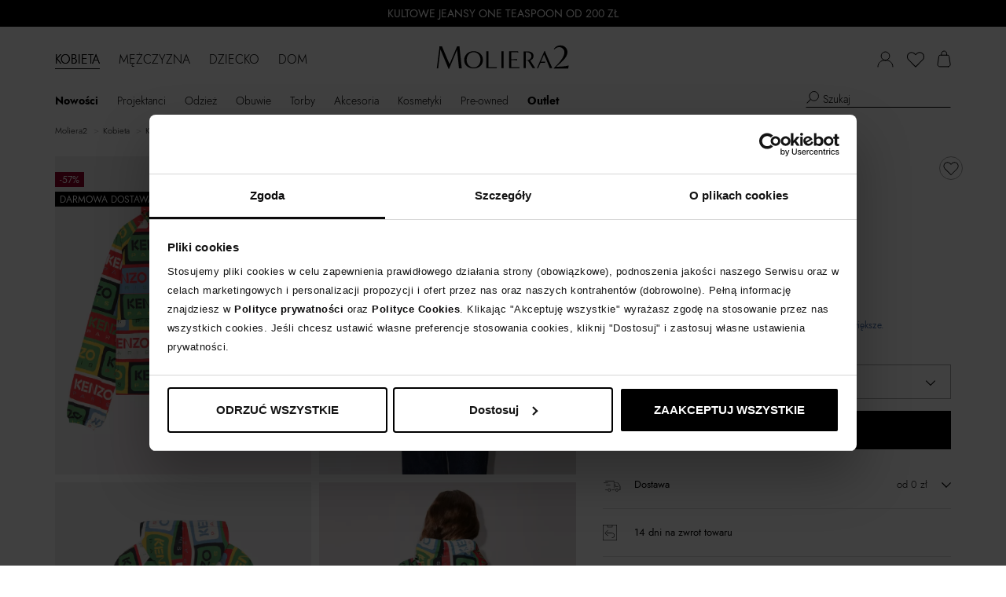

--- FILE ---
content_type: text/css
request_url: https://www.moliera2.com/assets/css-compress/51a76602c08e94aacb28166feda6c415.css?v=1759745145
body_size: 55643
content:
.glide{position:relative;width:100%;box-sizing:border-box}.glide *{box-sizing:inherit}.glide__track{overflow:hidden}.glide__slides{position:relative;width:100%;list-style:none;backface-visibility:hidden;transform-style:preserve-3d;touch-action:pan-Y;overflow:hidden;padding:0;white-space:nowrap;display:flex;flex-wrap:nowrap;will-change:transform}.glide__slides--dragging{user-select:none}.glide__slide{width:100%;height:100%;flex-shrink:0;white-space:normal;user-select:none;-webkit-touch-callout:none;-webkit-tap-highlight-color:transparent}.glide__slide a{user-select:none;-webkit-user-drag:none;-moz-user-select:none;-ms-user-select:none}.glide__arrows{-webkit-touch-callout:none;user-select:none}.glide__bullets{-webkit-touch-callout:none;user-select:none}.glide--rtl{direction:rtl}/*!
 * Bootstrap v3.3.7 (http://getbootstrap.com)
 * Copyright 2011-2016 Twitter, Inc.
 * Licensed under MIT (https://github.com/twbs/bootstrap/blob/master/LICENSE)
 *//*! normalize.css v3.0.3 | MIT License | github.com/necolas/normalize.css */html{font-family:sans-serif;-webkit-text-size-adjust:100%;-ms-text-size-adjust:100%}body{margin:0}article,aside,details,figcaption,figure,footer,header,hgroup,main,menu,nav,section,summary{display:block}audio,canvas,progress,video{display:inline-block;vertical-align:baseline}audio:not([controls]){display:none;height:0}[hidden],template{display:none}a{background-color:transparent}a:active,a:hover{outline:0}abbr[title]{border-bottom:1px dotted}b,strong{font-weight:bold}dfn{font-style:italic}h1{margin:.67em 0;font-size:2em}mark{color:#000;background:#ff0}small{font-size:80%}sub,sup{position:relative;font-size:75%;line-height:0;vertical-align:baseline}sup{top:-.5em}sub{bottom:-.25em}img{border:0}svg:not(:root){overflow:hidden}figure{margin:1em 40px}hr{height:0;-webkit-box-sizing:content-box;-moz-box-sizing:content-box;box-sizing:content-box}pre{overflow:auto}code,kbd,pre,samp{font-family:monospace, monospace;font-size:1em}button,input,optgroup,select,textarea{margin:0;font:inherit;color:inherit}button{overflow:visible}button,select{text-transform:none}button,html input[type="button"],input[type="reset"],input[type="submit"]{-webkit-appearance:button;cursor:pointer}button[disabled],html input[disabled]{cursor:default}button::-moz-focus-inner,input::-moz-focus-inner{padding:0;border:0}input{line-height:normal}input[type="checkbox"],input[type="radio"]{-webkit-box-sizing:border-box;-moz-box-sizing:border-box;box-sizing:border-box;padding:0}input[type="number"]::-webkit-inner-spin-button,input[type="number"]::-webkit-outer-spin-button{height:auto}input[type="search"]{-webkit-box-sizing:content-box;-moz-box-sizing:content-box;box-sizing:content-box;-webkit-appearance:textfield}input[type="search"]::-webkit-search-cancel-button,input[type="search"]::-webkit-search-decoration{-webkit-appearance:none}fieldset{padding:.35em .625em .75em;margin:0 2px;border:1px solid #c0c0c0}legend{padding:0;border:0}textarea{overflow:auto}optgroup{font-weight:bold}table{border-spacing:0;border-collapse:collapse}td,th{padding:0}/*! Source: https://github.com/h5bp/html5-boilerplate/blob/master/src/css/main.css */@media print{*,*:before,*:after{color:#000 !important;text-shadow:none !important;background:transparent !important;-webkit-box-shadow:none !important;box-shadow:none !important}a,a:visited{text-decoration:underline}a[href]:after{content:" (" attr(href) ")"}abbr[title]:after{content:" (" attr(title) ")"}a[href^="#"]:after,a[href^="javascript:"]:after{content:""}pre,blockquote{border:1px solid #999;page-break-inside:avoid}thead{display:table-header-group}tr,img{page-break-inside:avoid}img{max-width:100% !important}p,h2,h3{orphans:3;widows:3}h2,h3{page-break-after:avoid}.navbar{display:none}.btn > .caret,.dropup > .btn > .caret{border-top-color:#000 !important}.label{border:1px solid #000}.table{border-collapse:collapse !important}.table td,.table th{background-color:#fff !important}.table-bordered th,.table-bordered td{border:1px solid #ddd !important}}@font-face{font-family:'Glyphicons Halflings';src:url('/assets/28af58e4/fonts/glyphicons-halflings-regular.eot');src:url('/assets/28af58e4/fonts/glyphicons-halflings-regular.eot?#iefix') format('embedded-opentype'), url('/assets/28af58e4/fonts/glyphicons-halflings-regular.woff2') format('woff2'), url('/assets/28af58e4/fonts/glyphicons-halflings-regular.woff') format('woff'), url('/assets/28af58e4/fonts/glyphicons-halflings-regular.ttf') format('truetype'), url('/assets/28af58e4/fonts/glyphicons-halflings-regular.svg#glyphicons_halflingsregular') format('svg')}.glyphicon{position:relative;top:1px;display:inline-block;font-family:'Glyphicons Halflings';font-style:normal;font-weight:normal;line-height:1;-webkit-font-smoothing:antialiased;-moz-osx-font-smoothing:grayscale}.glyphicon-asterisk:before{content:"\002a"}.glyphicon-plus:before{content:"\002b"}.glyphicon-euro:before,.glyphicon-eur:before{content:"\20ac"}.glyphicon-minus:before{content:"\2212"}.glyphicon-cloud:before{content:"\2601"}.glyphicon-envelope:before{content:"\2709"}.glyphicon-pencil:before{content:"\270f"}.glyphicon-glass:before{content:"\e001"}.glyphicon-music:before{content:"\e002"}.glyphicon-search:before{content:"\e003"}.glyphicon-heart:before{content:"\e005"}.glyphicon-star:before{content:"\e006"}.glyphicon-star-empty:before{content:"\e007"}.glyphicon-user:before{content:"\e008"}.glyphicon-film:before{content:"\e009"}.glyphicon-th-large:before{content:"\e010"}.glyphicon-th:before{content:"\e011"}.glyphicon-th-list:before{content:"\e012"}.glyphicon-ok:before{content:"\e013"}.glyphicon-remove:before{content:"\e014"}.glyphicon-zoom-in:before{content:"\e015"}.glyphicon-zoom-out:before{content:"\e016"}.glyphicon-off:before{content:"\e017"}.glyphicon-signal:before{content:"\e018"}.glyphicon-cog:before{content:"\e019"}.glyphicon-trash:before{content:"\e020"}.glyphicon-home:before{content:"\e021"}.glyphicon-file:before{content:"\e022"}.glyphicon-time:before{content:"\e023"}.glyphicon-road:before{content:"\e024"}.glyphicon-download-alt:before{content:"\e025"}.glyphicon-download:before{content:"\e026"}.glyphicon-upload:before{content:"\e027"}.glyphicon-inbox:before{content:"\e028"}.glyphicon-play-circle:before{content:"\e029"}.glyphicon-repeat:before{content:"\e030"}.glyphicon-refresh:before{content:"\e031"}.glyphicon-list-alt:before{content:"\e032"}.glyphicon-lock:before{content:"\e033"}.glyphicon-flag:before{content:"\e034"}.glyphicon-headphones:before{content:"\e035"}.glyphicon-volume-off:before{content:"\e036"}.glyphicon-volume-down:before{content:"\e037"}.glyphicon-volume-up:before{content:"\e038"}.glyphicon-qrcode:before{content:"\e039"}.glyphicon-barcode:before{content:"\e040"}.glyphicon-tag:before{content:"\e041"}.glyphicon-tags:before{content:"\e042"}.glyphicon-book:before{content:"\e043"}.glyphicon-bookmark:before{content:"\e044"}.glyphicon-print:before{content:"\e045"}.glyphicon-camera:before{content:"\e046"}.glyphicon-font:before{content:"\e047"}.glyphicon-bold:before{content:"\e048"}.glyphicon-italic:before{content:"\e049"}.glyphicon-text-height:before{content:"\e050"}.glyphicon-text-width:before{content:"\e051"}.glyphicon-align-left:before{content:"\e052"}.glyphicon-align-center:before{content:"\e053"}.glyphicon-align-right:before{content:"\e054"}.glyphicon-align-justify:before{content:"\e055"}.glyphicon-list:before{content:"\e056"}.glyphicon-indent-left:before{content:"\e057"}.glyphicon-indent-right:before{content:"\e058"}.glyphicon-facetime-video:before{content:"\e059"}.glyphicon-picture:before{content:"\e060"}.glyphicon-map-marker:before{content:"\e062"}.glyphicon-adjust:before{content:"\e063"}.glyphicon-tint:before{content:"\e064"}.glyphicon-edit:before{content:"\e065"}.glyphicon-share:before{content:"\e066"}.glyphicon-check:before{content:"\e067"}.glyphicon-move:before{content:"\e068"}.glyphicon-step-backward:before{content:"\e069"}.glyphicon-fast-backward:before{content:"\e070"}.glyphicon-backward:before{content:"\e071"}.glyphicon-play:before{content:"\e072"}.glyphicon-pause:before{content:"\e073"}.glyphicon-stop:before{content:"\e074"}.glyphicon-forward:before{content:"\e075"}.glyphicon-fast-forward:before{content:"\e076"}.glyphicon-step-forward:before{content:"\e077"}.glyphicon-eject:before{content:"\e078"}.glyphicon-chevron-left:before{content:"\e079"}.glyphicon-chevron-right:before{content:"\e080"}.glyphicon-plus-sign:before{content:"\e081"}.glyphicon-minus-sign:before{content:"\e082"}.glyphicon-remove-sign:before{content:"\e083"}.glyphicon-ok-sign:before{content:"\e084"}.glyphicon-question-sign:before{content:"\e085"}.glyphicon-info-sign:before{content:"\e086"}.glyphicon-screenshot:before{content:"\e087"}.glyphicon-remove-circle:before{content:"\e088"}.glyphicon-ok-circle:before{content:"\e089"}.glyphicon-ban-circle:before{content:"\e090"}.glyphicon-arrow-left:before{content:"\e091"}.glyphicon-arrow-right:before{content:"\e092"}.glyphicon-arrow-up:before{content:"\e093"}.glyphicon-arrow-down:before{content:"\e094"}.glyphicon-share-alt:before{content:"\e095"}.glyphicon-resize-full:before{content:"\e096"}.glyphicon-resize-small:before{content:"\e097"}.glyphicon-exclamation-sign:before{content:"\e101"}.glyphicon-gift:before{content:"\e102"}.glyphicon-leaf:before{content:"\e103"}.glyphicon-fire:before{content:"\e104"}.glyphicon-eye-open:before{content:"\e105"}.glyphicon-eye-close:before{content:"\e106"}.glyphicon-warning-sign:before{content:"\e107"}.glyphicon-plane:before{content:"\e108"}.glyphicon-calendar:before{content:"\e109"}.glyphicon-random:before{content:"\e110"}.glyphicon-comment:before{content:"\e111"}.glyphicon-magnet:before{content:"\e112"}.glyphicon-chevron-up:before{content:"\e113"}.glyphicon-chevron-down:before{content:"\e114"}.glyphicon-retweet:before{content:"\e115"}.glyphicon-shopping-cart:before{content:"\e116"}.glyphicon-folder-close:before{content:"\e117"}.glyphicon-folder-open:before{content:"\e118"}.glyphicon-resize-vertical:before{content:"\e119"}.glyphicon-resize-horizontal:before{content:"\e120"}.glyphicon-hdd:before{content:"\e121"}.glyphicon-bullhorn:before{content:"\e122"}.glyphicon-bell:before{content:"\e123"}.glyphicon-certificate:before{content:"\e124"}.glyphicon-thumbs-up:before{content:"\e125"}.glyphicon-thumbs-down:before{content:"\e126"}.glyphicon-hand-right:before{content:"\e127"}.glyphicon-hand-left:before{content:"\e128"}.glyphicon-hand-up:before{content:"\e129"}.glyphicon-hand-down:before{content:"\e130"}.glyphicon-circle-arrow-right:before{content:"\e131"}.glyphicon-circle-arrow-left:before{content:"\e132"}.glyphicon-circle-arrow-up:before{content:"\e133"}.glyphicon-circle-arrow-down:before{content:"\e134"}.glyphicon-globe:before{content:"\e135"}.glyphicon-wrench:before{content:"\e136"}.glyphicon-tasks:before{content:"\e137"}.glyphicon-filter:before{content:"\e138"}.glyphicon-briefcase:before{content:"\e139"}.glyphicon-fullscreen:before{content:"\e140"}.glyphicon-dashboard:before{content:"\e141"}.glyphicon-paperclip:before{content:"\e142"}.glyphicon-heart-empty:before{content:"\e143"}.glyphicon-link:before{content:"\e144"}.glyphicon-phone:before{content:"\e145"}.glyphicon-pushpin:before{content:"\e146"}.glyphicon-usd:before{content:"\e148"}.glyphicon-gbp:before{content:"\e149"}.glyphicon-sort:before{content:"\e150"}.glyphicon-sort-by-alphabet:before{content:"\e151"}.glyphicon-sort-by-alphabet-alt:before{content:"\e152"}.glyphicon-sort-by-order:before{content:"\e153"}.glyphicon-sort-by-order-alt:before{content:"\e154"}.glyphicon-sort-by-attributes:before{content:"\e155"}.glyphicon-sort-by-attributes-alt:before{content:"\e156"}.glyphicon-unchecked:before{content:"\e157"}.glyphicon-expand:before{content:"\e158"}.glyphicon-collapse-down:before{content:"\e159"}.glyphicon-collapse-up:before{content:"\e160"}.glyphicon-log-in:before{content:"\e161"}.glyphicon-flash:before{content:"\e162"}.glyphicon-log-out:before{content:"\e163"}.glyphicon-new-window:before{content:"\e164"}.glyphicon-record:before{content:"\e165"}.glyphicon-save:before{content:"\e166"}.glyphicon-open:before{content:"\e167"}.glyphicon-saved:before{content:"\e168"}.glyphicon-import:before{content:"\e169"}.glyphicon-export:before{content:"\e170"}.glyphicon-send:before{content:"\e171"}.glyphicon-floppy-disk:before{content:"\e172"}.glyphicon-floppy-saved:before{content:"\e173"}.glyphicon-floppy-remove:before{content:"\e174"}.glyphicon-floppy-save:before{content:"\e175"}.glyphicon-floppy-open:before{content:"\e176"}.glyphicon-credit-card:before{content:"\e177"}.glyphicon-transfer:before{content:"\e178"}.glyphicon-cutlery:before{content:"\e179"}.glyphicon-header:before{content:"\e180"}.glyphicon-compressed:before{content:"\e181"}.glyphicon-earphone:before{content:"\e182"}.glyphicon-phone-alt:before{content:"\e183"}.glyphicon-tower:before{content:"\e184"}.glyphicon-stats:before{content:"\e185"}.glyphicon-sd-video:before{content:"\e186"}.glyphicon-hd-video:before{content:"\e187"}.glyphicon-subtitles:before{content:"\e188"}.glyphicon-sound-stereo:before{content:"\e189"}.glyphicon-sound-dolby:before{content:"\e190"}.glyphicon-sound-5-1:before{content:"\e191"}.glyphicon-sound-6-1:before{content:"\e192"}.glyphicon-sound-7-1:before{content:"\e193"}.glyphicon-copyright-mark:before{content:"\e194"}.glyphicon-registration-mark:before{content:"\e195"}.glyphicon-cloud-download:before{content:"\e197"}.glyphicon-cloud-upload:before{content:"\e198"}.glyphicon-tree-conifer:before{content:"\e199"}.glyphicon-tree-deciduous:before{content:"\e200"}.glyphicon-cd:before{content:"\e201"}.glyphicon-save-file:before{content:"\e202"}.glyphicon-open-file:before{content:"\e203"}.glyphicon-level-up:before{content:"\e204"}.glyphicon-copy:before{content:"\e205"}.glyphicon-paste:before{content:"\e206"}.glyphicon-alert:before{content:"\e209"}.glyphicon-equalizer:before{content:"\e210"}.glyphicon-king:before{content:"\e211"}.glyphicon-queen:before{content:"\e212"}.glyphicon-pawn:before{content:"\e213"}.glyphicon-bishop:before{content:"\e214"}.glyphicon-knight:before{content:"\e215"}.glyphicon-baby-formula:before{content:"\e216"}.glyphicon-tent:before{content:"\26fa"}.glyphicon-blackboard:before{content:"\e218"}.glyphicon-bed:before{content:"\e219"}.glyphicon-apple:before{content:"\f8ff"}.glyphicon-erase:before{content:"\e221"}.glyphicon-hourglass:before{content:"\231b"}.glyphicon-lamp:before{content:"\e223"}.glyphicon-duplicate:before{content:"\e224"}.glyphicon-piggy-bank:before{content:"\e225"}.glyphicon-scissors:before{content:"\e226"}.glyphicon-bitcoin:before{content:"\e227"}.glyphicon-btc:before{content:"\e227"}.glyphicon-xbt:before{content:"\e227"}.glyphicon-yen:before{content:"\00a5"}.glyphicon-jpy:before{content:"\00a5"}.glyphicon-ruble:before{content:"\20bd"}.glyphicon-rub:before{content:"\20bd"}.glyphicon-scale:before{content:"\e230"}.glyphicon-ice-lolly:before{content:"\e231"}.glyphicon-ice-lolly-tasted:before{content:"\e232"}.glyphicon-education:before{content:"\e233"}.glyphicon-option-horizontal:before{content:"\e234"}.glyphicon-option-vertical:before{content:"\e235"}.glyphicon-menu-hamburger:before{content:"\e236"}.glyphicon-modal-window:before{content:"\e237"}.glyphicon-oil:before{content:"\e238"}.glyphicon-grain:before{content:"\e239"}.glyphicon-sunglasses:before{content:"\e240"}.glyphicon-text-size:before{content:"\e241"}.glyphicon-text-color:before{content:"\e242"}.glyphicon-text-background:before{content:"\e243"}.glyphicon-object-align-top:before{content:"\e244"}.glyphicon-object-align-bottom:before{content:"\e245"}.glyphicon-object-align-horizontal:before{content:"\e246"}.glyphicon-object-align-left:before{content:"\e247"}.glyphicon-object-align-vertical:before{content:"\e248"}.glyphicon-object-align-right:before{content:"\e249"}.glyphicon-triangle-right:before{content:"\e250"}.glyphicon-triangle-left:before{content:"\e251"}.glyphicon-triangle-bottom:before{content:"\e252"}.glyphicon-triangle-top:before{content:"\e253"}.glyphicon-console:before{content:"\e254"}.glyphicon-superscript:before{content:"\e255"}.glyphicon-subscript:before{content:"\e256"}.glyphicon-menu-left:before{content:"\e257"}.glyphicon-menu-right:before{content:"\e258"}.glyphicon-menu-down:before{content:"\e259"}.glyphicon-menu-up:before{content:"\e260"}*{-webkit-box-sizing:border-box;-moz-box-sizing:border-box;box-sizing:border-box}*:before,*:after{-webkit-box-sizing:border-box;-moz-box-sizing:border-box;box-sizing:border-box}html{font-size:10px;-webkit-tap-highlight-color:rgba(0, 0, 0, 0)}body{font-family:"Helvetica Neue", Helvetica, Arial, sans-serif;font-size:14px;line-height:1.42857143;color:#333;background-color:#fff}input,button,select,textarea{font-family:inherit;font-size:inherit;line-height:inherit}a{color:#337ab7;text-decoration:none}a:hover,a:focus{color:#23527c;text-decoration:underline}a:focus{outline:5px auto -webkit-focus-ring-color;outline-offset:-2px}figure{margin:0}img{vertical-align:middle}.img-responsive,.thumbnail > img,.thumbnail a > img,.carousel-inner > .item > img,.carousel-inner > .item > a > img{display:block;max-width:100%;height:auto}.img-rounded{border-radius:6px}.img-thumbnail{display:inline-block;max-width:100%;height:auto;padding:4px;line-height:1.42857143;background-color:#fff;border:1px solid #ddd;border-radius:4px;-webkit-transition:all .2s ease-in-out;-o-transition:all .2s ease-in-out;transition:all .2s ease-in-out}.img-circle{border-radius:50%}hr{margin-top:20px;margin-bottom:20px;border:0;border-top:1px solid #eee}.sr-only{position:absolute;width:1px;height:1px;padding:0;margin:-1px;overflow:hidden;clip:rect(0, 0, 0, 0);border:0}.sr-only-focusable:active,.sr-only-focusable:focus{position:static;width:auto;height:auto;margin:0;overflow:visible;clip:auto}[role="button"]{cursor:pointer}h1,h2,h3,h4,h5,h6,.h1,.h2,.h3,.h4,.h5,.h6{font-family:inherit;font-weight:500;line-height:1.1;color:inherit}h1 small,h2 small,h3 small,h4 small,h5 small,h6 small,.h1 small,.h2 small,.h3 small,.h4 small,.h5 small,.h6 small,h1 .small,h2 .small,h3 .small,h4 .small,h5 .small,h6 .small,.h1 .small,.h2 .small,.h3 .small,.h4 .small,.h5 .small,.h6 .small{font-weight:normal;line-height:1;color:#777}h1,.h1,h2,.h2,h3,.h3{margin-top:20px;margin-bottom:10px}h1 small,.h1 small,h2 small,.h2 small,h3 small,.h3 small,h1 .small,.h1 .small,h2 .small,.h2 .small,h3 .small,.h3 .small{font-size:65%}h4,.h4,h5,.h5,h6,.h6{margin-top:10px;margin-bottom:10px}h4 small,.h4 small,h5 small,.h5 small,h6 small,.h6 small,h4 .small,.h4 .small,h5 .small,.h5 .small,h6 .small,.h6 .small{font-size:75%}h1,.h1{font-size:36px}h2,.h2{font-size:30px}h3,.h3{font-size:24px}h4,.h4{font-size:18px}h5,.h5{font-size:14px}h6,.h6{font-size:12px}p{margin:0 0 10px}.lead{margin-bottom:20px;font-size:16px;font-weight:300;line-height:1.4}@media (min-width: 768px){.lead{font-size:21px}}small,.small{font-size:85%}mark,.mark{padding:.2em;background-color:#fcf8e3}.text-left{text-align:left}.text-right{text-align:right}.text-center{text-align:center}.text-justify{text-align:justify}.text-nowrap{white-space:nowrap}.text-lowercase{text-transform:lowercase}.text-uppercase{text-transform:uppercase}.text-capitalize{text-transform:capitalize}.text-muted{color:#777}.text-primary{color:#337ab7}a.text-primary:hover,a.text-primary:focus{color:#286090}.text-success{color:#3c763d}a.text-success:hover,a.text-success:focus{color:#2b542c}.text-info{color:#31708f}a.text-info:hover,a.text-info:focus{color:#245269}.text-warning{color:#8a6d3b}a.text-warning:hover,a.text-warning:focus{color:#66512c}.text-danger{color:#a94442}a.text-danger:hover,a.text-danger:focus{color:#843534}.bg-primary{color:#fff;background-color:#337ab7}a.bg-primary:hover,a.bg-primary:focus{background-color:#286090}.bg-success{background-color:#dff0d8}a.bg-success:hover,a.bg-success:focus{background-color:#c1e2b3}.bg-info{background-color:#d9edf7}a.bg-info:hover,a.bg-info:focus{background-color:#afd9ee}.bg-warning{background-color:#fcf8e3}a.bg-warning:hover,a.bg-warning:focus{background-color:#f7ecb5}.bg-danger{background-color:#f2dede}a.bg-danger:hover,a.bg-danger:focus{background-color:#e4b9b9}.page-header{padding-bottom:9px;margin:40px 0 20px;border-bottom:1px solid #eee}ul,ol{margin-top:0;margin-bottom:10px}ul ul,ol ul,ul ol,ol ol{margin-bottom:0}.list-unstyled{padding-left:0;list-style:none}.list-inline{padding-left:0;margin-left:-5px;list-style:none}.list-inline > li{display:inline-block;padding-right:5px;padding-left:5px}dl{margin-top:0;margin-bottom:20px}dt,dd{line-height:1.42857143}dt{font-weight:bold}dd{margin-left:0}@media (min-width: 768px){.dl-horizontal dt{float:left;width:160px;overflow:hidden;clear:left;text-align:right;text-overflow:ellipsis;white-space:nowrap}.dl-horizontal dd{margin-left:180px}}abbr[title],abbr[data-original-title]{cursor:help;border-bottom:1px dotted #777}.initialism{font-size:90%;text-transform:uppercase}blockquote{padding:10px 20px;margin:0 0 20px;font-size:17.5px;border-left:5px solid #eee}blockquote p:last-child,blockquote ul:last-child,blockquote ol:last-child{margin-bottom:0}blockquote footer,blockquote small,blockquote .small{display:block;font-size:80%;line-height:1.42857143;color:#777}blockquote footer:before,blockquote small:before,blockquote .small:before{content:'\2014 \00A0'}.blockquote-reverse,blockquote.pull-right{padding-right:15px;padding-left:0;text-align:right;border-right:5px solid #eee;border-left:0}.blockquote-reverse footer:before,blockquote.pull-right footer:before,.blockquote-reverse small:before,blockquote.pull-right small:before,.blockquote-reverse .small:before,blockquote.pull-right .small:before{content:''}.blockquote-reverse footer:after,blockquote.pull-right footer:after,.blockquote-reverse small:after,blockquote.pull-right small:after,.blockquote-reverse .small:after,blockquote.pull-right .small:after{content:'\00A0 \2014'}address{margin-bottom:20px;font-style:normal;line-height:1.42857143}code,kbd,pre,samp{font-family:Menlo, Monaco, Consolas, "Courier New", monospace}code{padding:2px 4px;font-size:90%;color:#c7254e;background-color:#f9f2f4;border-radius:4px}kbd{padding:2px 4px;font-size:90%;color:#fff;background-color:#333;border-radius:3px;-webkit-box-shadow:inset 0 -1px 0 rgba(0, 0, 0, .25);box-shadow:inset 0 -1px 0 rgba(0, 0, 0, .25)}kbd kbd{padding:0;font-size:100%;font-weight:bold;-webkit-box-shadow:none;box-shadow:none}pre{display:block;padding:9.5px;margin:0 0 10px;font-size:13px;line-height:1.42857143;color:#333;word-break:break-all;word-wrap:break-word;background-color:#f5f5f5;border:1px solid #ccc;border-radius:4px}pre code{padding:0;font-size:inherit;color:inherit;white-space:pre-wrap;background-color:transparent;border-radius:0}.pre-scrollable{max-height:340px;overflow-y:scroll}.container{padding-right:15px;padding-left:15px;margin-right:auto;margin-left:auto}@media (min-width: 768px){.container{width:750px}}@media (min-width: 992px){.container{width:970px}}@media (min-width: 1200px){.container{width:1170px}}.container-fluid{padding-right:15px;padding-left:15px;margin-right:auto;margin-left:auto}.row{margin-right:-15px;margin-left:-15px}.col-xs-1,.col-sm-1,.col-md-1,.col-lg-1,.col-xs-2,.col-sm-2,.col-md-2,.col-lg-2,.col-xs-3,.col-sm-3,.col-md-3,.col-lg-3,.col-xs-4,.col-sm-4,.col-md-4,.col-lg-4,.col-xs-5,.col-sm-5,.col-md-5,.col-lg-5,.col-xs-6,.col-sm-6,.col-md-6,.col-lg-6,.col-xs-7,.col-sm-7,.col-md-7,.col-lg-7,.col-xs-8,.col-sm-8,.col-md-8,.col-lg-8,.col-xs-9,.col-sm-9,.col-md-9,.col-lg-9,.col-xs-10,.col-sm-10,.col-md-10,.col-lg-10,.col-xs-11,.col-sm-11,.col-md-11,.col-lg-11,.col-xs-12,.col-sm-12,.col-md-12,.col-lg-12{position:relative;min-height:1px;padding-right:15px;padding-left:15px}.col-xs-1,.col-xs-2,.col-xs-3,.col-xs-4,.col-xs-5,.col-xs-6,.col-xs-7,.col-xs-8,.col-xs-9,.col-xs-10,.col-xs-11,.col-xs-12{float:left}.col-xs-12{width:100%}.col-xs-11{width:91.66666667%}.col-xs-10{width:83.33333333%}.col-xs-9{width:75%}.col-xs-8{width:66.66666667%}.col-xs-7{width:58.33333333%}.col-xs-6{width:50%}.col-xs-5{width:41.66666667%}.col-xs-4{width:33.33333333%}.col-xs-3{width:25%}.col-xs-2{width:16.66666667%}.col-xs-1{width:8.33333333%}.col-xs-pull-12{right:100%}.col-xs-pull-11{right:91.66666667%}.col-xs-pull-10{right:83.33333333%}.col-xs-pull-9{right:75%}.col-xs-pull-8{right:66.66666667%}.col-xs-pull-7{right:58.33333333%}.col-xs-pull-6{right:50%}.col-xs-pull-5{right:41.66666667%}.col-xs-pull-4{right:33.33333333%}.col-xs-pull-3{right:25%}.col-xs-pull-2{right:16.66666667%}.col-xs-pull-1{right:8.33333333%}.col-xs-pull-0{right:auto}.col-xs-push-12{left:100%}.col-xs-push-11{left:91.66666667%}.col-xs-push-10{left:83.33333333%}.col-xs-push-9{left:75%}.col-xs-push-8{left:66.66666667%}.col-xs-push-7{left:58.33333333%}.col-xs-push-6{left:50%}.col-xs-push-5{left:41.66666667%}.col-xs-push-4{left:33.33333333%}.col-xs-push-3{left:25%}.col-xs-push-2{left:16.66666667%}.col-xs-push-1{left:8.33333333%}.col-xs-push-0{left:auto}.col-xs-offset-12{margin-left:100%}.col-xs-offset-11{margin-left:91.66666667%}.col-xs-offset-10{margin-left:83.33333333%}.col-xs-offset-9{margin-left:75%}.col-xs-offset-8{margin-left:66.66666667%}.col-xs-offset-7{margin-left:58.33333333%}.col-xs-offset-6{margin-left:50%}.col-xs-offset-5{margin-left:41.66666667%}.col-xs-offset-4{margin-left:33.33333333%}.col-xs-offset-3{margin-left:25%}.col-xs-offset-2{margin-left:16.66666667%}.col-xs-offset-1{margin-left:8.33333333%}.col-xs-offset-0{margin-left:0}@media (min-width: 768px){.col-sm-1,.col-sm-2,.col-sm-3,.col-sm-4,.col-sm-5,.col-sm-6,.col-sm-7,.col-sm-8,.col-sm-9,.col-sm-10,.col-sm-11,.col-sm-12{float:left}.col-sm-12{width:100%}.col-sm-11{width:91.66666667%}.col-sm-10{width:83.33333333%}.col-sm-9{width:75%}.col-sm-8{width:66.66666667%}.col-sm-7{width:58.33333333%}.col-sm-6{width:50%}.col-sm-5{width:41.66666667%}.col-sm-4{width:33.33333333%}.col-sm-3{width:25%}.col-sm-2{width:16.66666667%}.col-sm-1{width:8.33333333%}.col-sm-pull-12{right:100%}.col-sm-pull-11{right:91.66666667%}.col-sm-pull-10{right:83.33333333%}.col-sm-pull-9{right:75%}.col-sm-pull-8{right:66.66666667%}.col-sm-pull-7{right:58.33333333%}.col-sm-pull-6{right:50%}.col-sm-pull-5{right:41.66666667%}.col-sm-pull-4{right:33.33333333%}.col-sm-pull-3{right:25%}.col-sm-pull-2{right:16.66666667%}.col-sm-pull-1{right:8.33333333%}.col-sm-pull-0{right:auto}.col-sm-push-12{left:100%}.col-sm-push-11{left:91.66666667%}.col-sm-push-10{left:83.33333333%}.col-sm-push-9{left:75%}.col-sm-push-8{left:66.66666667%}.col-sm-push-7{left:58.33333333%}.col-sm-push-6{left:50%}.col-sm-push-5{left:41.66666667%}.col-sm-push-4{left:33.33333333%}.col-sm-push-3{left:25%}.col-sm-push-2{left:16.66666667%}.col-sm-push-1{left:8.33333333%}.col-sm-push-0{left:auto}.col-sm-offset-12{margin-left:100%}.col-sm-offset-11{margin-left:91.66666667%}.col-sm-offset-10{margin-left:83.33333333%}.col-sm-offset-9{margin-left:75%}.col-sm-offset-8{margin-left:66.66666667%}.col-sm-offset-7{margin-left:58.33333333%}.col-sm-offset-6{margin-left:50%}.col-sm-offset-5{margin-left:41.66666667%}.col-sm-offset-4{margin-left:33.33333333%}.col-sm-offset-3{margin-left:25%}.col-sm-offset-2{margin-left:16.66666667%}.col-sm-offset-1{margin-left:8.33333333%}.col-sm-offset-0{margin-left:0}}@media (min-width: 992px){.col-md-1,.col-md-2,.col-md-3,.col-md-4,.col-md-5,.col-md-6,.col-md-7,.col-md-8,.col-md-9,.col-md-10,.col-md-11,.col-md-12{float:left}.col-md-12{width:100%}.col-md-11{width:91.66666667%}.col-md-10{width:83.33333333%}.col-md-9{width:75%}.col-md-8{width:66.66666667%}.col-md-7{width:58.33333333%}.col-md-6{width:50%}.col-md-5{width:41.66666667%}.col-md-4{width:33.33333333%}.col-md-3{width:25%}.col-md-2{width:16.66666667%}.col-md-1{width:8.33333333%}.col-md-pull-12{right:100%}.col-md-pull-11{right:91.66666667%}.col-md-pull-10{right:83.33333333%}.col-md-pull-9{right:75%}.col-md-pull-8{right:66.66666667%}.col-md-pull-7{right:58.33333333%}.col-md-pull-6{right:50%}.col-md-pull-5{right:41.66666667%}.col-md-pull-4{right:33.33333333%}.col-md-pull-3{right:25%}.col-md-pull-2{right:16.66666667%}.col-md-pull-1{right:8.33333333%}.col-md-pull-0{right:auto}.col-md-push-12{left:100%}.col-md-push-11{left:91.66666667%}.col-md-push-10{left:83.33333333%}.col-md-push-9{left:75%}.col-md-push-8{left:66.66666667%}.col-md-push-7{left:58.33333333%}.col-md-push-6{left:50%}.col-md-push-5{left:41.66666667%}.col-md-push-4{left:33.33333333%}.col-md-push-3{left:25%}.col-md-push-2{left:16.66666667%}.col-md-push-1{left:8.33333333%}.col-md-push-0{left:auto}.col-md-offset-12{margin-left:100%}.col-md-offset-11{margin-left:91.66666667%}.col-md-offset-10{margin-left:83.33333333%}.col-md-offset-9{margin-left:75%}.col-md-offset-8{margin-left:66.66666667%}.col-md-offset-7{margin-left:58.33333333%}.col-md-offset-6{margin-left:50%}.col-md-offset-5{margin-left:41.66666667%}.col-md-offset-4{margin-left:33.33333333%}.col-md-offset-3{margin-left:25%}.col-md-offset-2{margin-left:16.66666667%}.col-md-offset-1{margin-left:8.33333333%}.col-md-offset-0{margin-left:0}}@media (min-width: 1200px){.col-lg-1,.col-lg-2,.col-lg-3,.col-lg-4,.col-lg-5,.col-lg-6,.col-lg-7,.col-lg-8,.col-lg-9,.col-lg-10,.col-lg-11,.col-lg-12{float:left}.col-lg-12{width:100%}.col-lg-11{width:91.66666667%}.col-lg-10{width:83.33333333%}.col-lg-9{width:75%}.col-lg-8{width:66.66666667%}.col-lg-7{width:58.33333333%}.col-lg-6{width:50%}.col-lg-5{width:41.66666667%}.col-lg-4{width:33.33333333%}.col-lg-3{width:25%}.col-lg-2{width:16.66666667%}.col-lg-1{width:8.33333333%}.col-lg-pull-12{right:100%}.col-lg-pull-11{right:91.66666667%}.col-lg-pull-10{right:83.33333333%}.col-lg-pull-9{right:75%}.col-lg-pull-8{right:66.66666667%}.col-lg-pull-7{right:58.33333333%}.col-lg-pull-6{right:50%}.col-lg-pull-5{right:41.66666667%}.col-lg-pull-4{right:33.33333333%}.col-lg-pull-3{right:25%}.col-lg-pull-2{right:16.66666667%}.col-lg-pull-1{right:8.33333333%}.col-lg-pull-0{right:auto}.col-lg-push-12{left:100%}.col-lg-push-11{left:91.66666667%}.col-lg-push-10{left:83.33333333%}.col-lg-push-9{left:75%}.col-lg-push-8{left:66.66666667%}.col-lg-push-7{left:58.33333333%}.col-lg-push-6{left:50%}.col-lg-push-5{left:41.66666667%}.col-lg-push-4{left:33.33333333%}.col-lg-push-3{left:25%}.col-lg-push-2{left:16.66666667%}.col-lg-push-1{left:8.33333333%}.col-lg-push-0{left:auto}.col-lg-offset-12{margin-left:100%}.col-lg-offset-11{margin-left:91.66666667%}.col-lg-offset-10{margin-left:83.33333333%}.col-lg-offset-9{margin-left:75%}.col-lg-offset-8{margin-left:66.66666667%}.col-lg-offset-7{margin-left:58.33333333%}.col-lg-offset-6{margin-left:50%}.col-lg-offset-5{margin-left:41.66666667%}.col-lg-offset-4{margin-left:33.33333333%}.col-lg-offset-3{margin-left:25%}.col-lg-offset-2{margin-left:16.66666667%}.col-lg-offset-1{margin-left:8.33333333%}.col-lg-offset-0{margin-left:0}}table{background-color:transparent}caption{padding-top:8px;padding-bottom:8px;color:#777;text-align:left}th{text-align:left}.table{width:100%;max-width:100%;margin-bottom:20px}.table > thead > tr > th,.table > tbody > tr > th,.table > tfoot > tr > th,.table > thead > tr > td,.table > tbody > tr > td,.table > tfoot > tr > td{padding:8px;line-height:1.42857143;vertical-align:top;border-top:1px solid #ddd}.table > thead > tr > th{vertical-align:bottom;border-bottom:2px solid #ddd}.table > caption + thead > tr:first-child > th,.table > colgroup + thead > tr:first-child > th,.table > thead:first-child > tr:first-child > th,.table > caption + thead > tr:first-child > td,.table > colgroup + thead > tr:first-child > td,.table > thead:first-child > tr:first-child > td{border-top:0}.table > tbody + tbody{border-top:2px solid #ddd}.table .table{background-color:#fff}.table-condensed > thead > tr > th,.table-condensed > tbody > tr > th,.table-condensed > tfoot > tr > th,.table-condensed > thead > tr > td,.table-condensed > tbody > tr > td,.table-condensed > tfoot > tr > td{padding:5px}.table-bordered{border:1px solid #ddd}.table-bordered > thead > tr > th,.table-bordered > tbody > tr > th,.table-bordered > tfoot > tr > th,.table-bordered > thead > tr > td,.table-bordered > tbody > tr > td,.table-bordered > tfoot > tr > td{border:1px solid #ddd}.table-bordered > thead > tr > th,.table-bordered > thead > tr > td{border-bottom-width:2px}.table-striped > tbody > tr:nth-of-type(odd){background-color:#f9f9f9}.table-hover > tbody > tr:hover{background-color:#f5f5f5}table col[class*="col-"]{position:static;display:table-column;float:none}table td[class*="col-"],table th[class*="col-"]{position:static;display:table-cell;float:none}.table > thead > tr > td.active,.table > tbody > tr > td.active,.table > tfoot > tr > td.active,.table > thead > tr > th.active,.table > tbody > tr > th.active,.table > tfoot > tr > th.active,.table > thead > tr.active > td,.table > tbody > tr.active > td,.table > tfoot > tr.active > td,.table > thead > tr.active > th,.table > tbody > tr.active > th,.table > tfoot > tr.active > th{background-color:#f5f5f5}.table-hover > tbody > tr > td.active:hover,.table-hover > tbody > tr > th.active:hover,.table-hover > tbody > tr.active:hover > td,.table-hover > tbody > tr:hover > .active,.table-hover > tbody > tr.active:hover > th{background-color:#e8e8e8}.table > thead > tr > td.success,.table > tbody > tr > td.success,.table > tfoot > tr > td.success,.table > thead > tr > th.success,.table > tbody > tr > th.success,.table > tfoot > tr > th.success,.table > thead > tr.success > td,.table > tbody > tr.success > td,.table > tfoot > tr.success > td,.table > thead > tr.success > th,.table > tbody > tr.success > th,.table > tfoot > tr.success > th{background-color:#dff0d8}.table-hover > tbody > tr > td.success:hover,.table-hover > tbody > tr > th.success:hover,.table-hover > tbody > tr.success:hover > td,.table-hover > tbody > tr:hover > .success,.table-hover > tbody > tr.success:hover > th{background-color:#d0e9c6}.table > thead > tr > td.info,.table > tbody > tr > td.info,.table > tfoot > tr > td.info,.table > thead > tr > th.info,.table > tbody > tr > th.info,.table > tfoot > tr > th.info,.table > thead > tr.info > td,.table > tbody > tr.info > td,.table > tfoot > tr.info > td,.table > thead > tr.info > th,.table > tbody > tr.info > th,.table > tfoot > tr.info > th{background-color:#d9edf7}.table-hover > tbody > tr > td.info:hover,.table-hover > tbody > tr > th.info:hover,.table-hover > tbody > tr.info:hover > td,.table-hover > tbody > tr:hover > .info,.table-hover > tbody > tr.info:hover > th{background-color:#c4e3f3}.table > thead > tr > td.warning,.table > tbody > tr > td.warning,.table > tfoot > tr > td.warning,.table > thead > tr > th.warning,.table > tbody > tr > th.warning,.table > tfoot > tr > th.warning,.table > thead > tr.warning > td,.table > tbody > tr.warning > td,.table > tfoot > tr.warning > td,.table > thead > tr.warning > th,.table > tbody > tr.warning > th,.table > tfoot > tr.warning > th{background-color:#fcf8e3}.table-hover > tbody > tr > td.warning:hover,.table-hover > tbody > tr > th.warning:hover,.table-hover > tbody > tr.warning:hover > td,.table-hover > tbody > tr:hover > .warning,.table-hover > tbody > tr.warning:hover > th{background-color:#faf2cc}.table > thead > tr > td.danger,.table > tbody > tr > td.danger,.table > tfoot > tr > td.danger,.table > thead > tr > th.danger,.table > tbody > tr > th.danger,.table > tfoot > tr > th.danger,.table > thead > tr.danger > td,.table > tbody > tr.danger > td,.table > tfoot > tr.danger > td,.table > thead > tr.danger > th,.table > tbody > tr.danger > th,.table > tfoot > tr.danger > th{background-color:#f2dede}.table-hover > tbody > tr > td.danger:hover,.table-hover > tbody > tr > th.danger:hover,.table-hover > tbody > tr.danger:hover > td,.table-hover > tbody > tr:hover > .danger,.table-hover > tbody > tr.danger:hover > th{background-color:#ebcccc}.table-responsive{min-height:.01%;overflow-x:auto}@media screen and (max-width: 767px){.table-responsive{width:100%;margin-bottom:15px;overflow-y:hidden;-ms-overflow-style:-ms-autohiding-scrollbar;border:1px solid #ddd}.table-responsive > .table{margin-bottom:0}.table-responsive > .table > thead > tr > th,.table-responsive > .table > tbody > tr > th,.table-responsive > .table > tfoot > tr > th,.table-responsive > .table > thead > tr > td,.table-responsive > .table > tbody > tr > td,.table-responsive > .table > tfoot > tr > td{white-space:nowrap}.table-responsive > .table-bordered{border:0}.table-responsive > .table-bordered > thead > tr > th:first-child,.table-responsive > .table-bordered > tbody > tr > th:first-child,.table-responsive > .table-bordered > tfoot > tr > th:first-child,.table-responsive > .table-bordered > thead > tr > td:first-child,.table-responsive > .table-bordered > tbody > tr > td:first-child,.table-responsive > .table-bordered > tfoot > tr > td:first-child{border-left:0}.table-responsive > .table-bordered > thead > tr > th:last-child,.table-responsive > .table-bordered > tbody > tr > th:last-child,.table-responsive > .table-bordered > tfoot > tr > th:last-child,.table-responsive > .table-bordered > thead > tr > td:last-child,.table-responsive > .table-bordered > tbody > tr > td:last-child,.table-responsive > .table-bordered > tfoot > tr > td:last-child{border-right:0}.table-responsive > .table-bordered > tbody > tr:last-child > th,.table-responsive > .table-bordered > tfoot > tr:last-child > th,.table-responsive > .table-bordered > tbody > tr:last-child > td,.table-responsive > .table-bordered > tfoot > tr:last-child > td{border-bottom:0}}fieldset{min-width:0;padding:0;margin:0;border:0}legend{display:block;width:100%;padding:0;margin-bottom:20px;font-size:21px;line-height:inherit;color:#333;border:0;border-bottom:1px solid #e5e5e5}label{display:inline-block;max-width:100%;margin-bottom:5px;font-weight:bold}input[type="search"]{-webkit-box-sizing:border-box;-moz-box-sizing:border-box;box-sizing:border-box}input[type="radio"],input[type="checkbox"]{margin:4px 0 0;margin-top:1px \9;line-height:normal}input[type="file"]{display:block}input[type="range"]{display:block;width:100%}select[multiple],select[size]{height:auto}input[type="file"]:focus,input[type="radio"]:focus,input[type="checkbox"]:focus{outline:5px auto -webkit-focus-ring-color;outline-offset:-2px}output{display:block;padding-top:7px;font-size:14px;line-height:1.42857143;color:#555}.form-control{display:block;width:100%;height:34px;padding:6px 12px;font-size:14px;line-height:1.42857143;color:#555;background-color:#fff;background-image:none;border:1px solid #ccc;border-radius:4px;-webkit-box-shadow:inset 0 1px 1px rgba(0, 0, 0, .075);box-shadow:inset 0 1px 1px rgba(0, 0, 0, .075);-webkit-transition:border-color ease-in-out .15s, -webkit-box-shadow ease-in-out .15s;-o-transition:border-color ease-in-out .15s, box-shadow ease-in-out .15s;transition:border-color ease-in-out .15s, box-shadow ease-in-out .15s}.form-control:focus{border-color:#66afe9;outline:0;-webkit-box-shadow:inset 0 1px 1px rgba(0,0,0,.075), 0 0 8px rgba(102, 175, 233, .6);box-shadow:inset 0 1px 1px rgba(0,0,0,.075), 0 0 8px rgba(102, 175, 233, .6)}.form-control::-moz-placeholder{color:#999;opacity:1}.form-control:-ms-input-placeholder{color:#999}.form-control::-webkit-input-placeholder{color:#999}.form-control::-ms-expand{background-color:transparent;border:0}.form-control[disabled],.form-control[readonly],fieldset[disabled] .form-control{background-color:#eee;opacity:1}.form-control[disabled],fieldset[disabled] .form-control{cursor:not-allowed}textarea.form-control{height:auto}input[type="search"]{-webkit-appearance:none}@media screen and (-webkit-min-device-pixel-ratio: 0){input[type="date"].form-control,input[type="time"].form-control,input[type="datetime-local"].form-control,input[type="month"].form-control{line-height:34px}input[type="date"].input-sm,input[type="time"].input-sm,input[type="datetime-local"].input-sm,input[type="month"].input-sm,.input-group-sm input[type="date"],.input-group-sm input[type="time"],.input-group-sm input[type="datetime-local"],.input-group-sm input[type="month"]{line-height:30px}input[type="date"].input-lg,input[type="time"].input-lg,input[type="datetime-local"].input-lg,input[type="month"].input-lg,.input-group-lg input[type="date"],.input-group-lg input[type="time"],.input-group-lg input[type="datetime-local"],.input-group-lg input[type="month"]{line-height:46px}}.form-group{margin-bottom:15px}.radio,.checkbox{position:relative;display:block;margin-top:10px;margin-bottom:10px}.radio label,.checkbox label{min-height:20px;padding-left:20px;margin-bottom:0;font-weight:normal;cursor:pointer}.radio input[type="radio"],.radio-inline input[type="radio"],.checkbox input[type="checkbox"],.checkbox-inline input[type="checkbox"]{position:absolute;margin-top:4px \9;margin-left:-20px}.radio + .radio,.checkbox + .checkbox{margin-top:-5px}.radio-inline,.checkbox-inline{position:relative;display:inline-block;padding-left:20px;margin-bottom:0;font-weight:normal;vertical-align:middle;cursor:pointer}.radio-inline + .radio-inline,.checkbox-inline + .checkbox-inline{margin-top:0;margin-left:10px}input[type="radio"][disabled],input[type="checkbox"][disabled],input[type="radio"].disabled,input[type="checkbox"].disabled,fieldset[disabled] input[type="radio"],fieldset[disabled] input[type="checkbox"]{cursor:not-allowed}.radio-inline.disabled,.checkbox-inline.disabled,fieldset[disabled] .radio-inline,fieldset[disabled] .checkbox-inline{cursor:not-allowed}.radio.disabled label,.checkbox.disabled label,fieldset[disabled] .radio label,fieldset[disabled] .checkbox label{cursor:not-allowed}.form-control-static{min-height:34px;padding-top:7px;padding-bottom:7px;margin-bottom:0}.form-control-static.input-lg,.form-control-static.input-sm{padding-right:0;padding-left:0}.input-sm{height:30px;padding:5px 10px;font-size:12px;line-height:1.5;border-radius:3px}select.input-sm{height:30px;line-height:30px}textarea.input-sm,select[multiple].input-sm{height:auto}.form-group-sm .form-control{height:30px;padding:5px 10px;font-size:12px;line-height:1.5;border-radius:3px}.form-group-sm select.form-control{height:30px;line-height:30px}.form-group-sm textarea.form-control,.form-group-sm select[multiple].form-control{height:auto}.form-group-sm .form-control-static{height:30px;min-height:32px;padding:6px 10px;font-size:12px;line-height:1.5}.input-lg{height:46px;padding:10px 16px;font-size:18px;line-height:1.3333333;border-radius:6px}select.input-lg{height:46px;line-height:46px}textarea.input-lg,select[multiple].input-lg{height:auto}.form-group-lg .form-control{height:46px;padding:10px 16px;font-size:18px;line-height:1.3333333;border-radius:6px}.form-group-lg select.form-control{height:46px;line-height:46px}.form-group-lg textarea.form-control,.form-group-lg select[multiple].form-control{height:auto}.form-group-lg .form-control-static{height:46px;min-height:38px;padding:11px 16px;font-size:18px;line-height:1.3333333}.has-feedback{position:relative}.has-feedback .form-control{padding-right:42.5px}.form-control-feedback{position:absolute;top:0;right:0;z-index:2;display:block;width:34px;height:34px;line-height:34px;text-align:center;pointer-events:none}.input-lg + .form-control-feedback,.input-group-lg + .form-control-feedback,.form-group-lg .form-control + .form-control-feedback{width:46px;height:46px;line-height:46px}.input-sm + .form-control-feedback,.input-group-sm + .form-control-feedback,.form-group-sm .form-control + .form-control-feedback{width:30px;height:30px;line-height:30px}.has-success .help-block,.has-success .control-label,.has-success .radio,.has-success .checkbox,.has-success .radio-inline,.has-success .checkbox-inline,.has-success.radio label,.has-success.checkbox label,.has-success.radio-inline label,.has-success.checkbox-inline label{color:#3c763d}.has-success .form-control{border-color:#3c763d;-webkit-box-shadow:inset 0 1px 1px rgba(0, 0, 0, .075);box-shadow:inset 0 1px 1px rgba(0, 0, 0, .075)}.has-success .form-control:focus{border-color:#2b542c;-webkit-box-shadow:inset 0 1px 1px rgba(0, 0, 0, .075), 0 0 6px #67b168;box-shadow:inset 0 1px 1px rgba(0, 0, 0, .075), 0 0 6px #67b168}.has-success .input-group-addon{color:#3c763d;background-color:#dff0d8;border-color:#3c763d}.has-success .form-control-feedback{color:#3c763d}.has-warning .help-block,.has-warning .control-label,.has-warning .radio,.has-warning .checkbox,.has-warning .radio-inline,.has-warning .checkbox-inline,.has-warning.radio label,.has-warning.checkbox label,.has-warning.radio-inline label,.has-warning.checkbox-inline label{color:#8a6d3b}.has-warning .form-control{border-color:#8a6d3b;-webkit-box-shadow:inset 0 1px 1px rgba(0, 0, 0, .075);box-shadow:inset 0 1px 1px rgba(0, 0, 0, .075)}.has-warning .form-control:focus{border-color:#66512c;-webkit-box-shadow:inset 0 1px 1px rgba(0, 0, 0, .075), 0 0 6px #c0a16b;box-shadow:inset 0 1px 1px rgba(0, 0, 0, .075), 0 0 6px #c0a16b}.has-warning .input-group-addon{color:#8a6d3b;background-color:#fcf8e3;border-color:#8a6d3b}.has-warning .form-control-feedback{color:#8a6d3b}.has-error .help-block,.has-error .control-label,.has-error .radio,.has-error .checkbox,.has-error .radio-inline,.has-error .checkbox-inline,.has-error.radio label,.has-error.checkbox label,.has-error.radio-inline label,.has-error.checkbox-inline label{color:#a94442}.has-error .form-control{border-color:#a94442;-webkit-box-shadow:inset 0 1px 1px rgba(0, 0, 0, .075);box-shadow:inset 0 1px 1px rgba(0, 0, 0, .075)}.has-error .form-control:focus{border-color:#843534;-webkit-box-shadow:inset 0 1px 1px rgba(0, 0, 0, .075), 0 0 6px #ce8483;box-shadow:inset 0 1px 1px rgba(0, 0, 0, .075), 0 0 6px #ce8483}.has-error .input-group-addon{color:#a94442;background-color:#f2dede;border-color:#a94442}.has-error .form-control-feedback{color:#a94442}.has-feedback label ~ .form-control-feedback{top:25px}.has-feedback label.sr-only ~ .form-control-feedback{top:0}.help-block{display:block;margin-top:5px;margin-bottom:10px;color:#737373}@media (min-width: 768px){.form-inline .form-group{display:inline-block;margin-bottom:0;vertical-align:middle}.form-inline .form-control{display:inline-block;width:auto;vertical-align:middle}.form-inline .form-control-static{display:inline-block}.form-inline .input-group{display:inline-table;vertical-align:middle}.form-inline .input-group .input-group-addon,.form-inline .input-group .input-group-btn,.form-inline .input-group .form-control{width:auto}.form-inline .input-group > .form-control{width:100%}.form-inline .control-label{margin-bottom:0;vertical-align:middle}.form-inline .radio,.form-inline .checkbox{display:inline-block;margin-top:0;margin-bottom:0;vertical-align:middle}.form-inline .radio label,.form-inline .checkbox label{padding-left:0}.form-inline .radio input[type="radio"],.form-inline .checkbox input[type="checkbox"]{position:relative;margin-left:0}.form-inline .has-feedback .form-control-feedback{top:0}}.form-horizontal .radio,.form-horizontal .checkbox,.form-horizontal .radio-inline,.form-horizontal .checkbox-inline{padding-top:7px;margin-top:0;margin-bottom:0}.form-horizontal .radio,.form-horizontal .checkbox{min-height:27px}.form-horizontal .form-group{margin-right:-15px;margin-left:-15px}@media (min-width: 768px){.form-horizontal .control-label{padding-top:7px;margin-bottom:0;text-align:right}}.form-horizontal .has-feedback .form-control-feedback{right:15px}@media (min-width: 768px){.form-horizontal .form-group-lg .control-label{padding-top:11px;font-size:18px}}@media (min-width: 768px){.form-horizontal .form-group-sm .control-label{padding-top:6px;font-size:12px}}.btn{display:inline-block;padding:6px 12px;margin-bottom:0;font-size:14px;font-weight:normal;line-height:1.42857143;text-align:center;white-space:nowrap;vertical-align:middle;-ms-touch-action:manipulation;touch-action:manipulation;cursor:pointer;-webkit-user-select:none;-moz-user-select:none;-ms-user-select:none;user-select:none;background-image:none;border:1px solid transparent;border-radius:4px}.btn:focus,.btn:active:focus,.btn.active:focus,.btn.focus,.btn:active.focus,.btn.active.focus{outline:5px auto -webkit-focus-ring-color;outline-offset:-2px}.btn:hover,.btn:focus,.btn.focus{color:#333;text-decoration:none}.btn:active,.btn.active{background-image:none;outline:0;-webkit-box-shadow:inset 0 3px 5px rgba(0, 0, 0, .125);box-shadow:inset 0 3px 5px rgba(0, 0, 0, .125)}.btn.disabled,.btn[disabled],fieldset[disabled] .btn{cursor:not-allowed;filter:alpha(opacity=65);-webkit-box-shadow:none;box-shadow:none;opacity:.65}a.btn.disabled,fieldset[disabled] a.btn{pointer-events:none}.btn-default{color:#333;background-color:#fff;border-color:#ccc}.btn-default:focus,.btn-default.focus{color:#333;background-color:#e6e6e6;border-color:#8c8c8c}.btn-default:hover{color:#333;background-color:#e6e6e6;border-color:#adadad}.btn-default:active,.btn-default.active,.open > .dropdown-toggle.btn-default{color:#333;background-color:#e6e6e6;border-color:#adadad}.btn-default:active:hover,.btn-default.active:hover,.open > .dropdown-toggle.btn-default:hover,.btn-default:active:focus,.btn-default.active:focus,.open > .dropdown-toggle.btn-default:focus,.btn-default:active.focus,.btn-default.active.focus,.open > .dropdown-toggle.btn-default.focus{color:#333;background-color:#d4d4d4;border-color:#8c8c8c}.btn-default:active,.btn-default.active,.open > .dropdown-toggle.btn-default{background-image:none}.btn-default.disabled:hover,.btn-default[disabled]:hover,fieldset[disabled] .btn-default:hover,.btn-default.disabled:focus,.btn-default[disabled]:focus,fieldset[disabled] .btn-default:focus,.btn-default.disabled.focus,.btn-default[disabled].focus,fieldset[disabled] .btn-default.focus{background-color:#fff;border-color:#ccc}.btn-default .badge{color:#fff;background-color:#333}.btn-primary{color:#fff;background-color:#337ab7;border-color:#2e6da4}.btn-primary:focus,.btn-primary.focus{color:#fff;background-color:#286090;border-color:#122b40}.btn-primary:hover{color:#fff;background-color:#286090;border-color:#204d74}.btn-primary:active,.btn-primary.active,.open > .dropdown-toggle.btn-primary{color:#fff;background-color:#286090;border-color:#204d74}.btn-primary:active:hover,.btn-primary.active:hover,.open > .dropdown-toggle.btn-primary:hover,.btn-primary:active:focus,.btn-primary.active:focus,.open > .dropdown-toggle.btn-primary:focus,.btn-primary:active.focus,.btn-primary.active.focus,.open > .dropdown-toggle.btn-primary.focus{color:#fff;background-color:#204d74;border-color:#122b40}.btn-primary:active,.btn-primary.active,.open > .dropdown-toggle.btn-primary{background-image:none}.btn-primary.disabled:hover,.btn-primary[disabled]:hover,fieldset[disabled] .btn-primary:hover,.btn-primary.disabled:focus,.btn-primary[disabled]:focus,fieldset[disabled] .btn-primary:focus,.btn-primary.disabled.focus,.btn-primary[disabled].focus,fieldset[disabled] .btn-primary.focus{background-color:#337ab7;border-color:#2e6da4}.btn-primary .badge{color:#337ab7;background-color:#fff}.btn-success{color:#fff;background-color:#5cb85c;border-color:#4cae4c}.btn-success:focus,.btn-success.focus{color:#fff;background-color:#449d44;border-color:#255625}.btn-success:hover{color:#fff;background-color:#449d44;border-color:#398439}.btn-success:active,.btn-success.active,.open > .dropdown-toggle.btn-success{color:#fff;background-color:#449d44;border-color:#398439}.btn-success:active:hover,.btn-success.active:hover,.open > .dropdown-toggle.btn-success:hover,.btn-success:active:focus,.btn-success.active:focus,.open > .dropdown-toggle.btn-success:focus,.btn-success:active.focus,.btn-success.active.focus,.open > .dropdown-toggle.btn-success.focus{color:#fff;background-color:#398439;border-color:#255625}.btn-success:active,.btn-success.active,.open > .dropdown-toggle.btn-success{background-image:none}.btn-success.disabled:hover,.btn-success[disabled]:hover,fieldset[disabled] .btn-success:hover,.btn-success.disabled:focus,.btn-success[disabled]:focus,fieldset[disabled] .btn-success:focus,.btn-success.disabled.focus,.btn-success[disabled].focus,fieldset[disabled] .btn-success.focus{background-color:#5cb85c;border-color:#4cae4c}.btn-success .badge{color:#5cb85c;background-color:#fff}.btn-info{color:#fff;background-color:#5bc0de;border-color:#46b8da}.btn-info:focus,.btn-info.focus{color:#fff;background-color:#31b0d5;border-color:#1b6d85}.btn-info:hover{color:#fff;background-color:#31b0d5;border-color:#269abc}.btn-info:active,.btn-info.active,.open > .dropdown-toggle.btn-info{color:#fff;background-color:#31b0d5;border-color:#269abc}.btn-info:active:hover,.btn-info.active:hover,.open > .dropdown-toggle.btn-info:hover,.btn-info:active:focus,.btn-info.active:focus,.open > .dropdown-toggle.btn-info:focus,.btn-info:active.focus,.btn-info.active.focus,.open > .dropdown-toggle.btn-info.focus{color:#fff;background-color:#269abc;border-color:#1b6d85}.btn-info:active,.btn-info.active,.open > .dropdown-toggle.btn-info{background-image:none}.btn-info.disabled:hover,.btn-info[disabled]:hover,fieldset[disabled] .btn-info:hover,.btn-info.disabled:focus,.btn-info[disabled]:focus,fieldset[disabled] .btn-info:focus,.btn-info.disabled.focus,.btn-info[disabled].focus,fieldset[disabled] .btn-info.focus{background-color:#5bc0de;border-color:#46b8da}.btn-info .badge{color:#5bc0de;background-color:#fff}.btn-warning{color:#fff;background-color:#f0ad4e;border-color:#eea236}.btn-warning:focus,.btn-warning.focus{color:#fff;background-color:#ec971f;border-color:#985f0d}.btn-warning:hover{color:#fff;background-color:#ec971f;border-color:#d58512}.btn-warning:active,.btn-warning.active,.open > .dropdown-toggle.btn-warning{color:#fff;background-color:#ec971f;border-color:#d58512}.btn-warning:active:hover,.btn-warning.active:hover,.open > .dropdown-toggle.btn-warning:hover,.btn-warning:active:focus,.btn-warning.active:focus,.open > .dropdown-toggle.btn-warning:focus,.btn-warning:active.focus,.btn-warning.active.focus,.open > .dropdown-toggle.btn-warning.focus{color:#fff;background-color:#d58512;border-color:#985f0d}.btn-warning:active,.btn-warning.active,.open > .dropdown-toggle.btn-warning{background-image:none}.btn-warning.disabled:hover,.btn-warning[disabled]:hover,fieldset[disabled] .btn-warning:hover,.btn-warning.disabled:focus,.btn-warning[disabled]:focus,fieldset[disabled] .btn-warning:focus,.btn-warning.disabled.focus,.btn-warning[disabled].focus,fieldset[disabled] .btn-warning.focus{background-color:#f0ad4e;border-color:#eea236}.btn-warning .badge{color:#f0ad4e;background-color:#fff}.btn-danger{color:#fff;background-color:#d9534f;border-color:#d43f3a}.btn-danger:focus,.btn-danger.focus{color:#fff;background-color:#c9302c;border-color:#761c19}.btn-danger:hover{color:#fff;background-color:#c9302c;border-color:#ac2925}.btn-danger:active,.btn-danger.active,.open > .dropdown-toggle.btn-danger{color:#fff;background-color:#c9302c;border-color:#ac2925}.btn-danger:active:hover,.btn-danger.active:hover,.open > .dropdown-toggle.btn-danger:hover,.btn-danger:active:focus,.btn-danger.active:focus,.open > .dropdown-toggle.btn-danger:focus,.btn-danger:active.focus,.btn-danger.active.focus,.open > .dropdown-toggle.btn-danger.focus{color:#fff;background-color:#ac2925;border-color:#761c19}.btn-danger:active,.btn-danger.active,.open > .dropdown-toggle.btn-danger{background-image:none}.btn-danger.disabled:hover,.btn-danger[disabled]:hover,fieldset[disabled] .btn-danger:hover,.btn-danger.disabled:focus,.btn-danger[disabled]:focus,fieldset[disabled] .btn-danger:focus,.btn-danger.disabled.focus,.btn-danger[disabled].focus,fieldset[disabled] .btn-danger.focus{background-color:#d9534f;border-color:#d43f3a}.btn-danger .badge{color:#d9534f;background-color:#fff}.btn-link{font-weight:normal;color:#337ab7;border-radius:0}.btn-link,.btn-link:active,.btn-link.active,.btn-link[disabled],fieldset[disabled] .btn-link{background-color:transparent;-webkit-box-shadow:none;box-shadow:none}.btn-link,.btn-link:hover,.btn-link:focus,.btn-link:active{border-color:transparent}.btn-link:hover,.btn-link:focus{color:#23527c;text-decoration:underline;background-color:transparent}.btn-link[disabled]:hover,fieldset[disabled] .btn-link:hover,.btn-link[disabled]:focus,fieldset[disabled] .btn-link:focus{color:#777;text-decoration:none}.btn-lg,.btn-group-lg > .btn{padding:10px 16px;font-size:18px;line-height:1.3333333;border-radius:6px}.btn-sm,.btn-group-sm > .btn{padding:5px 10px;font-size:12px;line-height:1.5;border-radius:3px}.btn-xs,.btn-group-xs > .btn{padding:1px 5px;font-size:12px;line-height:1.5;border-radius:3px}.btn-block{display:block;width:100%}.btn-block + .btn-block{margin-top:5px}input[type="submit"].btn-block,input[type="reset"].btn-block,input[type="button"].btn-block{width:100%}.fade{opacity:0;-webkit-transition:opacity .15s linear;-o-transition:opacity .15s linear;transition:opacity .15s linear}.fade.in{opacity:1}.collapse{display:none}.collapse.in{display:block}tr.collapse.in{display:table-row}tbody.collapse.in{display:table-row-group}.collapsing{position:relative;height:0;overflow:hidden;-webkit-transition-timing-function:ease;-o-transition-timing-function:ease;transition-timing-function:ease;-webkit-transition-duration:.35s;-o-transition-duration:.35s;transition-duration:.35s;-webkit-transition-property:height, visibility;-o-transition-property:height, visibility;transition-property:height, visibility}.caret{display:inline-block;width:0;height:0;margin-left:2px;vertical-align:middle;border-top:4px dashed;border-top:4px solid \9;border-right:4px solid transparent;border-left:4px solid transparent}.dropup,.dropdown{position:relative}.dropdown-toggle:focus{outline:0}.dropdown-menu{position:absolute;top:100%;left:0;z-index:1000;display:none;float:left;min-width:160px;padding:5px 0;margin:2px 0 0;font-size:14px;text-align:left;list-style:none;background-color:#fff;-webkit-background-clip:padding-box;background-clip:padding-box;border:1px solid #ccc;border:1px solid rgba(0, 0, 0, .15);border-radius:4px;-webkit-box-shadow:0 6px 12px rgba(0, 0, 0, .175);box-shadow:0 6px 12px rgba(0, 0, 0, .175)}.dropdown-menu.pull-right{right:0;left:auto}.dropdown-menu .divider{height:1px;margin:9px 0;overflow:hidden;background-color:#e5e5e5}.dropdown-menu > li > a{display:block;padding:3px 20px;clear:both;font-weight:normal;line-height:1.42857143;color:#333;white-space:nowrap}.dropdown-menu > li > a:hover,.dropdown-menu > li > a:focus{color:#262626;text-decoration:none;background-color:#f5f5f5}.dropdown-menu > .active > a,.dropdown-menu > .active > a:hover,.dropdown-menu > .active > a:focus{color:#fff;text-decoration:none;background-color:#337ab7;outline:0}.dropdown-menu > .disabled > a,.dropdown-menu > .disabled > a:hover,.dropdown-menu > .disabled > a:focus{color:#777}.dropdown-menu > .disabled > a:hover,.dropdown-menu > .disabled > a:focus{text-decoration:none;cursor:not-allowed;background-color:transparent;background-image:none;filter:progid:DXImageTransform.Microsoft.gradient(enabled = false)}.open > .dropdown-menu{display:block}.open > a{outline:0}.dropdown-menu-right{right:0;left:auto}.dropdown-menu-left{right:auto;left:0}.dropdown-header{display:block;padding:3px 20px;font-size:12px;line-height:1.42857143;color:#777;white-space:nowrap}.dropdown-backdrop{position:fixed;top:0;right:0;bottom:0;left:0;z-index:990}.pull-right > .dropdown-menu{right:0;left:auto}.dropup .caret,.navbar-fixed-bottom .dropdown .caret{content:"";border-top:0;border-bottom:4px dashed;border-bottom:4px solid \9}.dropup .dropdown-menu,.navbar-fixed-bottom .dropdown .dropdown-menu{top:auto;bottom:100%;margin-bottom:2px}@media (min-width: 768px){.navbar-right .dropdown-menu{right:0;left:auto}.navbar-right .dropdown-menu-left{right:auto;left:0}}.btn-group,.btn-group-vertical{position:relative;display:inline-block;vertical-align:middle}.btn-group > .btn,.btn-group-vertical > .btn{position:relative;float:left}.btn-group > .btn:hover,.btn-group-vertical > .btn:hover,.btn-group > .btn:focus,.btn-group-vertical > .btn:focus,.btn-group > .btn:active,.btn-group-vertical > .btn:active,.btn-group > .btn.active,.btn-group-vertical > .btn.active{z-index:2}.btn-group .btn + .btn,.btn-group .btn + .btn-group,.btn-group .btn-group + .btn,.btn-group .btn-group + .btn-group{margin-left:-1px}.btn-toolbar{margin-left:-5px}.btn-toolbar .btn,.btn-toolbar .btn-group,.btn-toolbar .input-group{float:left}.btn-toolbar > .btn,.btn-toolbar > .btn-group,.btn-toolbar > .input-group{margin-left:5px}.btn-group > .btn:not(:first-child):not(:last-child):not(.dropdown-toggle){border-radius:0}.btn-group > .btn:first-child{margin-left:0}.btn-group > .btn:first-child:not(:last-child):not(.dropdown-toggle){border-top-right-radius:0;border-bottom-right-radius:0}.btn-group > .btn:last-child:not(:first-child),.btn-group > .dropdown-toggle:not(:first-child){border-top-left-radius:0;border-bottom-left-radius:0}.btn-group > .btn-group{float:left}.btn-group > .btn-group:not(:first-child):not(:last-child) > .btn{border-radius:0}.btn-group > .btn-group:first-child:not(:last-child) > .btn:last-child,.btn-group > .btn-group:first-child:not(:last-child) > .dropdown-toggle{border-top-right-radius:0;border-bottom-right-radius:0}.btn-group > .btn-group:last-child:not(:first-child) > .btn:first-child{border-top-left-radius:0;border-bottom-left-radius:0}.btn-group .dropdown-toggle:active,.btn-group.open .dropdown-toggle{outline:0}.btn-group > .btn + .dropdown-toggle{padding-right:8px;padding-left:8px}.btn-group > .btn-lg + .dropdown-toggle{padding-right:12px;padding-left:12px}.btn-group.open .dropdown-toggle{-webkit-box-shadow:inset 0 3px 5px rgba(0, 0, 0, .125);box-shadow:inset 0 3px 5px rgba(0, 0, 0, .125)}.btn-group.open .dropdown-toggle.btn-link{-webkit-box-shadow:none;box-shadow:none}.btn .caret{margin-left:0}.btn-lg .caret{border-width:5px 5px 0;border-bottom-width:0}.dropup .btn-lg .caret{border-width:0 5px 5px}.btn-group-vertical > .btn,.btn-group-vertical > .btn-group,.btn-group-vertical > .btn-group > .btn{display:block;float:none;width:100%;max-width:100%}.btn-group-vertical > .btn-group > .btn{float:none}.btn-group-vertical > .btn + .btn,.btn-group-vertical > .btn + .btn-group,.btn-group-vertical > .btn-group + .btn,.btn-group-vertical > .btn-group + .btn-group{margin-top:-1px;margin-left:0}.btn-group-vertical > .btn:not(:first-child):not(:last-child){border-radius:0}.btn-group-vertical > .btn:first-child:not(:last-child){border-top-left-radius:4px;border-top-right-radius:4px;border-bottom-right-radius:0;border-bottom-left-radius:0}.btn-group-vertical > .btn:last-child:not(:first-child){border-top-left-radius:0;border-top-right-radius:0;border-bottom-right-radius:4px;border-bottom-left-radius:4px}.btn-group-vertical > .btn-group:not(:first-child):not(:last-child) > .btn{border-radius:0}.btn-group-vertical > .btn-group:first-child:not(:last-child) > .btn:last-child,.btn-group-vertical > .btn-group:first-child:not(:last-child) > .dropdown-toggle{border-bottom-right-radius:0;border-bottom-left-radius:0}.btn-group-vertical > .btn-group:last-child:not(:first-child) > .btn:first-child{border-top-left-radius:0;border-top-right-radius:0}.btn-group-justified{display:table;width:100%;table-layout:fixed;border-collapse:separate}.btn-group-justified > .btn,.btn-group-justified > .btn-group{display:table-cell;float:none;width:1%}.btn-group-justified > .btn-group .btn{width:100%}.btn-group-justified > .btn-group .dropdown-menu{left:auto}[data-toggle="buttons"] > .btn input[type="radio"],[data-toggle="buttons"] > .btn-group > .btn input[type="radio"],[data-toggle="buttons"] > .btn input[type="checkbox"],[data-toggle="buttons"] > .btn-group > .btn input[type="checkbox"]{position:absolute;clip:rect(0, 0, 0, 0);pointer-events:none}.input-group{position:relative;display:table;border-collapse:separate}.input-group[class*="col-"]{float:none;padding-right:0;padding-left:0}.input-group .form-control{position:relative;z-index:2;float:left;width:100%;margin-bottom:0}.input-group .form-control:focus{z-index:3}.input-group-lg > .form-control,.input-group-lg > .input-group-addon,.input-group-lg > .input-group-btn > .btn{height:46px;padding:10px 16px;font-size:18px;line-height:1.3333333;border-radius:6px}select.input-group-lg > .form-control,select.input-group-lg > .input-group-addon,select.input-group-lg > .input-group-btn > .btn{height:46px;line-height:46px}textarea.input-group-lg > .form-control,textarea.input-group-lg > .input-group-addon,textarea.input-group-lg > .input-group-btn > .btn,select[multiple].input-group-lg > .form-control,select[multiple].input-group-lg > .input-group-addon,select[multiple].input-group-lg > .input-group-btn > .btn{height:auto}.input-group-sm > .form-control,.input-group-sm > .input-group-addon,.input-group-sm > .input-group-btn > .btn{height:30px;padding:5px 10px;font-size:12px;line-height:1.5;border-radius:3px}select.input-group-sm > .form-control,select.input-group-sm > .input-group-addon,select.input-group-sm > .input-group-btn > .btn{height:30px;line-height:30px}textarea.input-group-sm > .form-control,textarea.input-group-sm > .input-group-addon,textarea.input-group-sm > .input-group-btn > .btn,select[multiple].input-group-sm > .form-control,select[multiple].input-group-sm > .input-group-addon,select[multiple].input-group-sm > .input-group-btn > .btn{height:auto}.input-group-addon,.input-group-btn,.input-group .form-control{display:table-cell}.input-group-addon:not(:first-child):not(:last-child),.input-group-btn:not(:first-child):not(:last-child),.input-group .form-control:not(:first-child):not(:last-child){border-radius:0}.input-group-addon,.input-group-btn{width:1%;white-space:nowrap;vertical-align:middle}.input-group-addon{padding:6px 12px;font-size:14px;font-weight:normal;line-height:1;color:#555;text-align:center;background-color:#eee;border:1px solid #ccc;border-radius:4px}.input-group-addon.input-sm{padding:5px 10px;font-size:12px;border-radius:3px}.input-group-addon.input-lg{padding:10px 16px;font-size:18px;border-radius:6px}.input-group-addon input[type="radio"],.input-group-addon input[type="checkbox"]{margin-top:0}.input-group .form-control:first-child,.input-group-addon:first-child,.input-group-btn:first-child > .btn,.input-group-btn:first-child > .btn-group > .btn,.input-group-btn:first-child > .dropdown-toggle,.input-group-btn:last-child > .btn:not(:last-child):not(.dropdown-toggle),.input-group-btn:last-child > .btn-group:not(:last-child) > .btn{border-top-right-radius:0;border-bottom-right-radius:0}.input-group-addon:first-child{border-right:0}.input-group .form-control:last-child,.input-group-addon:last-child,.input-group-btn:last-child > .btn,.input-group-btn:last-child > .btn-group > .btn,.input-group-btn:last-child > .dropdown-toggle,.input-group-btn:first-child > .btn:not(:first-child),.input-group-btn:first-child > .btn-group:not(:first-child) > .btn{border-top-left-radius:0;border-bottom-left-radius:0}.input-group-addon:last-child{border-left:0}.input-group-btn{position:relative;font-size:0;white-space:nowrap}.input-group-btn > .btn{position:relative}.input-group-btn > .btn + .btn{margin-left:-1px}.input-group-btn > .btn:hover,.input-group-btn > .btn:focus,.input-group-btn > .btn:active{z-index:2}.input-group-btn:first-child > .btn,.input-group-btn:first-child > .btn-group{margin-right:-1px}.input-group-btn:last-child > .btn,.input-group-btn:last-child > .btn-group{z-index:2;margin-left:-1px}.nav{padding-left:0;margin-bottom:0;list-style:none}.nav > li{position:relative;display:block}.nav > li > a{position:relative;display:block;padding:10px 15px}.nav > li > a:hover,.nav > li > a:focus{text-decoration:none;background-color:#eee}.nav > li.disabled > a{color:#777}.nav > li.disabled > a:hover,.nav > li.disabled > a:focus{color:#777;text-decoration:none;cursor:not-allowed;background-color:transparent}.nav .open > a,.nav .open > a:hover,.nav .open > a:focus{background-color:#eee;border-color:#337ab7}.nav .nav-divider{height:1px;margin:9px 0;overflow:hidden;background-color:#e5e5e5}.nav > li > a > img{max-width:none}.nav-tabs{border-bottom:1px solid #ddd}.nav-tabs > li{float:left;margin-bottom:-1px}.nav-tabs > li > a{margin-right:2px;line-height:1.42857143;border:1px solid transparent;border-radius:4px 4px 0 0}.nav-tabs > li > a:hover{border-color:#eee #eee #ddd}.nav-tabs > li.active > a,.nav-tabs > li.active > a:hover,.nav-tabs > li.active > a:focus{color:#555;cursor:default;background-color:#fff;border:1px solid #ddd;border-bottom-color:transparent}.nav-tabs.nav-justified{width:100%;border-bottom:0}.nav-tabs.nav-justified > li{float:none}.nav-tabs.nav-justified > li > a{margin-bottom:5px;text-align:center}.nav-tabs.nav-justified > .dropdown .dropdown-menu{top:auto;left:auto}@media (min-width: 768px){.nav-tabs.nav-justified > li{display:table-cell;width:1%}.nav-tabs.nav-justified > li > a{margin-bottom:0}}.nav-tabs.nav-justified > li > a{margin-right:0;border-radius:4px}.nav-tabs.nav-justified > .active > a,.nav-tabs.nav-justified > .active > a:hover,.nav-tabs.nav-justified > .active > a:focus{border:1px solid #ddd}@media (min-width: 768px){.nav-tabs.nav-justified > li > a{border-bottom:1px solid #ddd;border-radius:4px 4px 0 0}.nav-tabs.nav-justified > .active > a,.nav-tabs.nav-justified > .active > a:hover,.nav-tabs.nav-justified > .active > a:focus{border-bottom-color:#fff}}.nav-pills > li{float:left}.nav-pills > li > a{border-radius:4px}.nav-pills > li + li{margin-left:2px}.nav-pills > li.active > a,.nav-pills > li.active > a:hover,.nav-pills > li.active > a:focus{color:#fff;background-color:#337ab7}.nav-stacked > li{float:none}.nav-stacked > li + li{margin-top:2px;margin-left:0}.nav-justified{width:100%}.nav-justified > li{float:none}.nav-justified > li > a{margin-bottom:5px;text-align:center}.nav-justified > .dropdown .dropdown-menu{top:auto;left:auto}@media (min-width: 768px){.nav-justified > li{display:table-cell;width:1%}.nav-justified > li > a{margin-bottom:0}}.nav-tabs-justified{border-bottom:0}.nav-tabs-justified > li > a{margin-right:0;border-radius:4px}.nav-tabs-justified > .active > a,.nav-tabs-justified > .active > a:hover,.nav-tabs-justified > .active > a:focus{border:1px solid #ddd}@media (min-width: 768px){.nav-tabs-justified > li > a{border-bottom:1px solid #ddd;border-radius:4px 4px 0 0}.nav-tabs-justified > .active > a,.nav-tabs-justified > .active > a:hover,.nav-tabs-justified > .active > a:focus{border-bottom-color:#fff}}.tab-content > .tab-pane{display:none}.tab-content > .active{display:block}.nav-tabs .dropdown-menu{margin-top:-1px;border-top-left-radius:0;border-top-right-radius:0}.navbar{position:relative;min-height:50px;margin-bottom:20px;border:1px solid transparent}@media (min-width: 768px){.navbar{border-radius:4px}}@media (min-width: 768px){.navbar-header{float:left}}.navbar-collapse{padding-right:15px;padding-left:15px;overflow-x:visible;-webkit-overflow-scrolling:touch;border-top:1px solid transparent;-webkit-box-shadow:inset 0 1px 0 rgba(255, 255, 255, .1);box-shadow:inset 0 1px 0 rgba(255, 255, 255, .1)}.navbar-collapse.in{overflow-y:auto}@media (min-width: 768px){.navbar-collapse{width:auto;border-top:0;-webkit-box-shadow:none;box-shadow:none}.navbar-collapse.collapse{display:block !important;height:auto !important;padding-bottom:0;overflow:visible !important}.navbar-collapse.in{overflow-y:visible}.navbar-fixed-top .navbar-collapse,.navbar-static-top .navbar-collapse,.navbar-fixed-bottom .navbar-collapse{padding-right:0;padding-left:0}}.navbar-fixed-top .navbar-collapse,.navbar-fixed-bottom .navbar-collapse{max-height:340px}@media (max-device-width: 480px) and (orientation: landscape){.navbar-fixed-top .navbar-collapse,.navbar-fixed-bottom .navbar-collapse{max-height:200px}}.container > .navbar-header,.container-fluid > .navbar-header,.container > .navbar-collapse,.container-fluid > .navbar-collapse{margin-right:-15px;margin-left:-15px}@media (min-width: 768px){.container > .navbar-header,.container-fluid > .navbar-header,.container > .navbar-collapse,.container-fluid > .navbar-collapse{margin-right:0;margin-left:0}}.navbar-static-top{z-index:1000;border-width:0 0 1px}@media (min-width: 768px){.navbar-static-top{border-radius:0}}.navbar-fixed-top,.navbar-fixed-bottom{position:fixed;right:0;left:0;z-index:1030}@media (min-width: 768px){.navbar-fixed-top,.navbar-fixed-bottom{border-radius:0}}.navbar-fixed-top{top:0;border-width:0 0 1px}.navbar-fixed-bottom{bottom:0;margin-bottom:0;border-width:1px 0 0}.navbar-brand{float:left;height:50px;padding:15px 15px;font-size:18px;line-height:20px}.navbar-brand:hover,.navbar-brand:focus{text-decoration:none}.navbar-brand > img{display:block}@media (min-width: 768px){.navbar > .container .navbar-brand,.navbar > .container-fluid .navbar-brand{margin-left:-15px}}.navbar-toggle{position:relative;float:right;padding:9px 10px;margin-top:8px;margin-right:15px;margin-bottom:8px;background-color:transparent;background-image:none;border:1px solid transparent;border-radius:4px}.navbar-toggle:focus{outline:0}.navbar-toggle .icon-bar{display:block;width:22px;height:2px;border-radius:1px}.navbar-toggle .icon-bar + .icon-bar{margin-top:4px}@media (min-width: 768px){.navbar-toggle{display:none}}.navbar-nav{margin:7.5px -15px}.navbar-nav > li > a{padding-top:10px;padding-bottom:10px;line-height:20px}@media (max-width: 767px){.navbar-nav .open .dropdown-menu{position:static;float:none;width:auto;margin-top:0;background-color:transparent;border:0;-webkit-box-shadow:none;box-shadow:none}.navbar-nav .open .dropdown-menu > li > a,.navbar-nav .open .dropdown-menu .dropdown-header{padding:5px 15px 5px 25px}.navbar-nav .open .dropdown-menu > li > a{line-height:20px}.navbar-nav .open .dropdown-menu > li > a:hover,.navbar-nav .open .dropdown-menu > li > a:focus{background-image:none}}@media (min-width: 768px){.navbar-nav{float:left;margin:0}.navbar-nav > li{float:left}.navbar-nav > li > a{padding-top:15px;padding-bottom:15px}}.navbar-form{padding:10px 15px;margin-top:8px;margin-right:-15px;margin-bottom:8px;margin-left:-15px;border-top:1px solid transparent;border-bottom:1px solid transparent;-webkit-box-shadow:inset 0 1px 0 rgba(255, 255, 255, .1), 0 1px 0 rgba(255, 255, 255, .1);box-shadow:inset 0 1px 0 rgba(255, 255, 255, .1), 0 1px 0 rgba(255, 255, 255, .1)}@media (min-width: 768px){.navbar-form .form-group{display:inline-block;margin-bottom:0;vertical-align:middle}.navbar-form .form-control{display:inline-block;width:auto;vertical-align:middle}.navbar-form .form-control-static{display:inline-block}.navbar-form .input-group{display:inline-table;vertical-align:middle}.navbar-form .input-group .input-group-addon,.navbar-form .input-group .input-group-btn,.navbar-form .input-group .form-control{width:auto}.navbar-form .input-group > .form-control{width:100%}.navbar-form .control-label{margin-bottom:0;vertical-align:middle}.navbar-form .radio,.navbar-form .checkbox{display:inline-block;margin-top:0;margin-bottom:0;vertical-align:middle}.navbar-form .radio label,.navbar-form .checkbox label{padding-left:0}.navbar-form .radio input[type="radio"],.navbar-form .checkbox input[type="checkbox"]{position:relative;margin-left:0}.navbar-form .has-feedback .form-control-feedback{top:0}}@media (max-width: 767px){.navbar-form .form-group{margin-bottom:5px}.navbar-form .form-group:last-child{margin-bottom:0}}@media (min-width: 768px){.navbar-form{width:auto;padding-top:0;padding-bottom:0;margin-right:0;margin-left:0;border:0;-webkit-box-shadow:none;box-shadow:none}}.navbar-nav > li > .dropdown-menu{margin-top:0;border-top-left-radius:0;border-top-right-radius:0}.navbar-fixed-bottom .navbar-nav > li > .dropdown-menu{margin-bottom:0;border-top-left-radius:4px;border-top-right-radius:4px;border-bottom-right-radius:0;border-bottom-left-radius:0}.navbar-btn{margin-top:8px;margin-bottom:8px}.navbar-btn.btn-sm{margin-top:10px;margin-bottom:10px}.navbar-btn.btn-xs{margin-top:14px;margin-bottom:14px}.navbar-text{margin-top:15px;margin-bottom:15px}@media (min-width: 768px){.navbar-text{float:left;margin-right:15px;margin-left:15px}}@media (min-width: 768px){.navbar-left{float:left !important}.navbar-right{float:right !important;margin-right:-15px}.navbar-right ~ .navbar-right{margin-right:0}}.navbar-default{background-color:#f8f8f8;border-color:#e7e7e7}.navbar-default .navbar-brand{color:#777}.navbar-default .navbar-brand:hover,.navbar-default .navbar-brand:focus{color:#5e5e5e;background-color:transparent}.navbar-default .navbar-text{color:#777}.navbar-default .navbar-nav > li > a{color:#777}.navbar-default .navbar-nav > li > a:hover,.navbar-default .navbar-nav > li > a:focus{color:#333;background-color:transparent}.navbar-default .navbar-nav > .active > a,.navbar-default .navbar-nav > .active > a:hover,.navbar-default .navbar-nav > .active > a:focus{color:#555;background-color:#e7e7e7}.navbar-default .navbar-nav > .disabled > a,.navbar-default .navbar-nav > .disabled > a:hover,.navbar-default .navbar-nav > .disabled > a:focus{color:#ccc;background-color:transparent}.navbar-default .navbar-toggle{border-color:#ddd}.navbar-default .navbar-toggle:hover,.navbar-default .navbar-toggle:focus{background-color:#ddd}.navbar-default .navbar-toggle .icon-bar{background-color:#888}.navbar-default .navbar-collapse,.navbar-default .navbar-form{border-color:#e7e7e7}.navbar-default .navbar-nav > .open > a,.navbar-default .navbar-nav > .open > a:hover,.navbar-default .navbar-nav > .open > a:focus{color:#555;background-color:#e7e7e7}@media (max-width: 767px){.navbar-default .navbar-nav .open .dropdown-menu > li > a{color:#777}.navbar-default .navbar-nav .open .dropdown-menu > li > a:hover,.navbar-default .navbar-nav .open .dropdown-menu > li > a:focus{color:#333;background-color:transparent}.navbar-default .navbar-nav .open .dropdown-menu > .active > a,.navbar-default .navbar-nav .open .dropdown-menu > .active > a:hover,.navbar-default .navbar-nav .open .dropdown-menu > .active > a:focus{color:#555;background-color:#e7e7e7}.navbar-default .navbar-nav .open .dropdown-menu > .disabled > a,.navbar-default .navbar-nav .open .dropdown-menu > .disabled > a:hover,.navbar-default .navbar-nav .open .dropdown-menu > .disabled > a:focus{color:#ccc;background-color:transparent}}.navbar-default .navbar-link{color:#777}.navbar-default .navbar-link:hover{color:#333}.navbar-default .btn-link{color:#777}.navbar-default .btn-link:hover,.navbar-default .btn-link:focus{color:#333}.navbar-default .btn-link[disabled]:hover,fieldset[disabled] .navbar-default .btn-link:hover,.navbar-default .btn-link[disabled]:focus,fieldset[disabled] .navbar-default .btn-link:focus{color:#ccc}.navbar-inverse{background-color:#222;border-color:#080808}.navbar-inverse .navbar-brand{color:#9d9d9d}.navbar-inverse .navbar-brand:hover,.navbar-inverse .navbar-brand:focus{color:#fff;background-color:transparent}.navbar-inverse .navbar-text{color:#9d9d9d}.navbar-inverse .navbar-nav > li > a{color:#9d9d9d}.navbar-inverse .navbar-nav > li > a:hover,.navbar-inverse .navbar-nav > li > a:focus{color:#fff;background-color:transparent}.navbar-inverse .navbar-nav > .active > a,.navbar-inverse .navbar-nav > .active > a:hover,.navbar-inverse .navbar-nav > .active > a:focus{color:#fff;background-color:#080808}.navbar-inverse .navbar-nav > .disabled > a,.navbar-inverse .navbar-nav > .disabled > a:hover,.navbar-inverse .navbar-nav > .disabled > a:focus{color:#444;background-color:transparent}.navbar-inverse .navbar-toggle{border-color:#333}.navbar-inverse .navbar-toggle:hover,.navbar-inverse .navbar-toggle:focus{background-color:#333}.navbar-inverse .navbar-toggle .icon-bar{background-color:#fff}.navbar-inverse .navbar-collapse,.navbar-inverse .navbar-form{border-color:#101010}.navbar-inverse .navbar-nav > .open > a,.navbar-inverse .navbar-nav > .open > a:hover,.navbar-inverse .navbar-nav > .open > a:focus{color:#fff;background-color:#080808}@media (max-width: 767px){.navbar-inverse .navbar-nav .open .dropdown-menu > .dropdown-header{border-color:#080808}.navbar-inverse .navbar-nav .open .dropdown-menu .divider{background-color:#080808}.navbar-inverse .navbar-nav .open .dropdown-menu > li > a{color:#9d9d9d}.navbar-inverse .navbar-nav .open .dropdown-menu > li > a:hover,.navbar-inverse .navbar-nav .open .dropdown-menu > li > a:focus{color:#fff;background-color:transparent}.navbar-inverse .navbar-nav .open .dropdown-menu > .active > a,.navbar-inverse .navbar-nav .open .dropdown-menu > .active > a:hover,.navbar-inverse .navbar-nav .open .dropdown-menu > .active > a:focus{color:#fff;background-color:#080808}.navbar-inverse .navbar-nav .open .dropdown-menu > .disabled > a,.navbar-inverse .navbar-nav .open .dropdown-menu > .disabled > a:hover,.navbar-inverse .navbar-nav .open .dropdown-menu > .disabled > a:focus{color:#444;background-color:transparent}}.navbar-inverse .navbar-link{color:#9d9d9d}.navbar-inverse .navbar-link:hover{color:#fff}.navbar-inverse .btn-link{color:#9d9d9d}.navbar-inverse .btn-link:hover,.navbar-inverse .btn-link:focus{color:#fff}.navbar-inverse .btn-link[disabled]:hover,fieldset[disabled] .navbar-inverse .btn-link:hover,.navbar-inverse .btn-link[disabled]:focus,fieldset[disabled] .navbar-inverse .btn-link:focus{color:#444}.breadcrumb{padding:8px 15px;margin-bottom:20px;list-style:none;background-color:#f5f5f5;border-radius:4px}.breadcrumb > li{display:inline-block}.breadcrumb > li + li:before{padding:0 5px;color:#ccc;content:"/\00a0"}.breadcrumb > .active{color:#777}.pagination{display:inline-block;padding-left:0;margin:20px 0;border-radius:4px}.pagination > li{display:inline}.pagination > li > a,.pagination > li > span{position:relative;float:left;padding:6px 12px;margin-left:-1px;line-height:1.42857143;color:#337ab7;text-decoration:none;background-color:#fff;border:1px solid #ddd}.pagination > li:first-child > a,.pagination > li:first-child > span{margin-left:0;border-top-left-radius:4px;border-bottom-left-radius:4px}.pagination > li:last-child > a,.pagination > li:last-child > span{border-top-right-radius:4px;border-bottom-right-radius:4px}.pagination > li > a:hover,.pagination > li > span:hover,.pagination > li > a:focus,.pagination > li > span:focus{z-index:2;color:#23527c;background-color:#eee;border-color:#ddd}.pagination > .active > a,.pagination > .active > span,.pagination > .active > a:hover,.pagination > .active > span:hover,.pagination > .active > a:focus,.pagination > .active > span:focus{z-index:3;color:#fff;cursor:default;background-color:#337ab7;border-color:#337ab7}.pagination > .disabled > span,.pagination > .disabled > span:hover,.pagination > .disabled > span:focus,.pagination > .disabled > a,.pagination > .disabled > a:hover,.pagination > .disabled > a:focus{color:#777;cursor:not-allowed;background-color:#fff;border-color:#ddd}.pagination-lg > li > a,.pagination-lg > li > span{padding:10px 16px;font-size:18px;line-height:1.3333333}.pagination-lg > li:first-child > a,.pagination-lg > li:first-child > span{border-top-left-radius:6px;border-bottom-left-radius:6px}.pagination-lg > li:last-child > a,.pagination-lg > li:last-child > span{border-top-right-radius:6px;border-bottom-right-radius:6px}.pagination-sm > li > a,.pagination-sm > li > span{padding:5px 10px;font-size:12px;line-height:1.5}.pagination-sm > li:first-child > a,.pagination-sm > li:first-child > span{border-top-left-radius:3px;border-bottom-left-radius:3px}.pagination-sm > li:last-child > a,.pagination-sm > li:last-child > span{border-top-right-radius:3px;border-bottom-right-radius:3px}.pager{padding-left:0;margin:20px 0;text-align:center;list-style:none}.pager li{display:inline}.pager li > a,.pager li > span{display:inline-block;padding:5px 14px;background-color:#fff;border:1px solid #ddd;border-radius:15px}.pager li > a:hover,.pager li > a:focus{text-decoration:none;background-color:#eee}.pager .next > a,.pager .next > span{float:right}.pager .previous > a,.pager .previous > span{float:left}.pager .disabled > a,.pager .disabled > a:hover,.pager .disabled > a:focus,.pager .disabled > span{color:#777;cursor:not-allowed;background-color:#fff}.label{display:inline;padding:.2em .6em .3em;font-size:75%;font-weight:bold;line-height:1;color:#fff;text-align:center;white-space:nowrap;vertical-align:baseline;border-radius:.25em}a.label:hover,a.label:focus{color:#fff;text-decoration:none;cursor:pointer}.label:empty{display:none}.btn .label{position:relative;top:-1px}.label-default{background-color:#777}.label-default[href]:hover,.label-default[href]:focus{background-color:#5e5e5e}.label-primary{background-color:#337ab7}.label-primary[href]:hover,.label-primary[href]:focus{background-color:#286090}.label-success{background-color:#5cb85c}.label-success[href]:hover,.label-success[href]:focus{background-color:#449d44}.label-info{background-color:#5bc0de}.label-info[href]:hover,.label-info[href]:focus{background-color:#31b0d5}.label-warning{background-color:#f0ad4e}.label-warning[href]:hover,.label-warning[href]:focus{background-color:#ec971f}.label-danger{background-color:#d9534f}.label-danger[href]:hover,.label-danger[href]:focus{background-color:#c9302c}.badge{display:inline-block;min-width:10px;padding:3px 7px;font-size:12px;font-weight:bold;line-height:1;color:#fff;text-align:center;white-space:nowrap;vertical-align:middle;background-color:#777;border-radius:10px}.badge:empty{display:none}.btn .badge{position:relative;top:-1px}.btn-xs .badge,.btn-group-xs > .btn .badge{top:0;padding:1px 5px}a.badge:hover,a.badge:focus{color:#fff;text-decoration:none;cursor:pointer}.list-group-item.active > .badge,.nav-pills > .active > a > .badge{color:#337ab7;background-color:#fff}.list-group-item > .badge{float:right}.list-group-item > .badge + .badge{margin-right:5px}.nav-pills > li > a > .badge{margin-left:3px}.jumbotron{padding-top:30px;padding-bottom:30px;margin-bottom:30px;color:inherit;background-color:#eee}.jumbotron h1,.jumbotron .h1{color:inherit}.jumbotron p{margin-bottom:15px;font-size:21px;font-weight:200}.jumbotron > hr{border-top-color:#d5d5d5}.container .jumbotron,.container-fluid .jumbotron{padding-right:15px;padding-left:15px;border-radius:6px}.jumbotron .container{max-width:100%}@media screen and (min-width: 768px){.jumbotron{padding-top:48px;padding-bottom:48px}.container .jumbotron,.container-fluid .jumbotron{padding-right:60px;padding-left:60px}.jumbotron h1,.jumbotron .h1{font-size:63px}}.thumbnail{display:block;padding:4px;margin-bottom:20px;line-height:1.42857143;background-color:#fff;border:1px solid #ddd;border-radius:4px;-webkit-transition:border .2s ease-in-out;-o-transition:border .2s ease-in-out;transition:border .2s ease-in-out}.thumbnail > img,.thumbnail a > img{margin-right:auto;margin-left:auto}a.thumbnail:hover,a.thumbnail:focus,a.thumbnail.active{border-color:#337ab7}.thumbnail .caption{padding:9px;color:#333}.alert{padding:15px;margin-bottom:20px;border:1px solid transparent;border-radius:4px}.alert h4{margin-top:0;color:inherit}.alert .alert-link{font-weight:bold}.alert > p,.alert > ul{margin-bottom:0}.alert > p + p{margin-top:5px}.alert-dismissable,.alert-dismissible{padding-right:35px}.alert-dismissable .close,.alert-dismissible .close{position:relative;top:-2px;right:-21px;color:inherit}.alert-success{color:#3c763d;background-color:#dff0d8;border-color:#d6e9c6}.alert-success hr{border-top-color:#c9e2b3}.alert-success .alert-link{color:#2b542c}.alert-info{color:#31708f;background-color:#d9edf7;border-color:#bce8f1}.alert-info hr{border-top-color:#a6e1ec}.alert-info .alert-link{color:#245269}.alert-warning{color:#8a6d3b;background-color:#fcf8e3;border-color:#faebcc}.alert-warning hr{border-top-color:#f7e1b5}.alert-warning .alert-link{color:#66512c}.alert-danger{color:#a94442;background-color:#f2dede;border-color:#ebccd1}.alert-danger hr{border-top-color:#e4b9c0}.alert-danger .alert-link{color:#843534}@-webkit-keyframes progress-bar-stripes{from{background-position:40px 0;}to{background-position:0 0;}}@-o-keyframes progress-bar-stripes{from{background-position:40px 0;}to{background-position:0 0;}}@keyframes progress-bar-stripes{from{background-position:40px 0;}to{background-position:0 0;}}.progress{height:20px;margin-bottom:20px;overflow:hidden;background-color:#f5f5f5;border-radius:4px;-webkit-box-shadow:inset 0 1px 2px rgba(0, 0, 0, .1);box-shadow:inset 0 1px 2px rgba(0, 0, 0, .1)}.progress-bar{float:left;width:0;height:100%;font-size:12px;line-height:20px;color:#fff;text-align:center;background-color:#337ab7;-webkit-box-shadow:inset 0 -1px 0 rgba(0, 0, 0, .15);box-shadow:inset 0 -1px 0 rgba(0, 0, 0, .15);-webkit-transition:width .6s ease;-o-transition:width .6s ease;transition:width .6s ease}.progress-striped .progress-bar,.progress-bar-striped{background-image:-webkit-linear-gradient(45deg, rgba(255, 255, 255, .15) 25%, transparent 25%, transparent 50%, rgba(255, 255, 255, .15) 50%, rgba(255, 255, 255, .15) 75%, transparent 75%, transparent);background-image:-o-linear-gradient(45deg, rgba(255, 255, 255, .15) 25%, transparent 25%, transparent 50%, rgba(255, 255, 255, .15) 50%, rgba(255, 255, 255, .15) 75%, transparent 75%, transparent);background-image:linear-gradient(45deg, rgba(255, 255, 255, .15) 25%, transparent 25%, transparent 50%, rgba(255, 255, 255, .15) 50%, rgba(255, 255, 255, .15) 75%, transparent 75%, transparent);-webkit-background-size:40px 40px;background-size:40px 40px}.progress.active .progress-bar,.progress-bar.active{-webkit-animation:progress-bar-stripes 2s linear infinite;-o-animation:progress-bar-stripes 2s linear infinite;animation:progress-bar-stripes 2s linear infinite}.progress-bar-success{background-color:#5cb85c}.progress-striped .progress-bar-success{background-image:-webkit-linear-gradient(45deg, rgba(255, 255, 255, .15) 25%, transparent 25%, transparent 50%, rgba(255, 255, 255, .15) 50%, rgba(255, 255, 255, .15) 75%, transparent 75%, transparent);background-image:-o-linear-gradient(45deg, rgba(255, 255, 255, .15) 25%, transparent 25%, transparent 50%, rgba(255, 255, 255, .15) 50%, rgba(255, 255, 255, .15) 75%, transparent 75%, transparent);background-image:linear-gradient(45deg, rgba(255, 255, 255, .15) 25%, transparent 25%, transparent 50%, rgba(255, 255, 255, .15) 50%, rgba(255, 255, 255, .15) 75%, transparent 75%, transparent)}.progress-bar-info{background-color:#5bc0de}.progress-striped .progress-bar-info{background-image:-webkit-linear-gradient(45deg, rgba(255, 255, 255, .15) 25%, transparent 25%, transparent 50%, rgba(255, 255, 255, .15) 50%, rgba(255, 255, 255, .15) 75%, transparent 75%, transparent);background-image:-o-linear-gradient(45deg, rgba(255, 255, 255, .15) 25%, transparent 25%, transparent 50%, rgba(255, 255, 255, .15) 50%, rgba(255, 255, 255, .15) 75%, transparent 75%, transparent);background-image:linear-gradient(45deg, rgba(255, 255, 255, .15) 25%, transparent 25%, transparent 50%, rgba(255, 255, 255, .15) 50%, rgba(255, 255, 255, .15) 75%, transparent 75%, transparent)}.progress-bar-warning{background-color:#f0ad4e}.progress-striped .progress-bar-warning{background-image:-webkit-linear-gradient(45deg, rgba(255, 255, 255, .15) 25%, transparent 25%, transparent 50%, rgba(255, 255, 255, .15) 50%, rgba(255, 255, 255, .15) 75%, transparent 75%, transparent);background-image:-o-linear-gradient(45deg, rgba(255, 255, 255, .15) 25%, transparent 25%, transparent 50%, rgba(255, 255, 255, .15) 50%, rgba(255, 255, 255, .15) 75%, transparent 75%, transparent);background-image:linear-gradient(45deg, rgba(255, 255, 255, .15) 25%, transparent 25%, transparent 50%, rgba(255, 255, 255, .15) 50%, rgba(255, 255, 255, .15) 75%, transparent 75%, transparent)}.progress-bar-danger{background-color:#d9534f}.progress-striped .progress-bar-danger{background-image:-webkit-linear-gradient(45deg, rgba(255, 255, 255, .15) 25%, transparent 25%, transparent 50%, rgba(255, 255, 255, .15) 50%, rgba(255, 255, 255, .15) 75%, transparent 75%, transparent);background-image:-o-linear-gradient(45deg, rgba(255, 255, 255, .15) 25%, transparent 25%, transparent 50%, rgba(255, 255, 255, .15) 50%, rgba(255, 255, 255, .15) 75%, transparent 75%, transparent);background-image:linear-gradient(45deg, rgba(255, 255, 255, .15) 25%, transparent 25%, transparent 50%, rgba(255, 255, 255, .15) 50%, rgba(255, 255, 255, .15) 75%, transparent 75%, transparent)}.media{margin-top:15px}.media:first-child{margin-top:0}.media,.media-body{overflow:hidden;zoom:1}.media-body{width:10000px}.media-object{display:block}.media-object.img-thumbnail{max-width:none}.media-right,.media > .pull-right{padding-left:10px}.media-left,.media > .pull-left{padding-right:10px}.media-left,.media-right,.media-body{display:table-cell;vertical-align:top}.media-middle{vertical-align:middle}.media-bottom{vertical-align:bottom}.media-heading{margin-top:0;margin-bottom:5px}.media-list{padding-left:0;list-style:none}.list-group{padding-left:0;margin-bottom:20px}.list-group-item{position:relative;display:block;padding:10px 15px;margin-bottom:-1px;background-color:#fff;border:1px solid #ddd}.list-group-item:first-child{border-top-left-radius:4px;border-top-right-radius:4px}.list-group-item:last-child{margin-bottom:0;border-bottom-right-radius:4px;border-bottom-left-radius:4px}a.list-group-item,button.list-group-item{color:#555}a.list-group-item .list-group-item-heading,button.list-group-item .list-group-item-heading{color:#333}a.list-group-item:hover,button.list-group-item:hover,a.list-group-item:focus,button.list-group-item:focus{color:#555;text-decoration:none;background-color:#f5f5f5}button.list-group-item{width:100%;text-align:left}.list-group-item.disabled,.list-group-item.disabled:hover,.list-group-item.disabled:focus{color:#777;cursor:not-allowed;background-color:#eee}.list-group-item.disabled .list-group-item-heading,.list-group-item.disabled:hover .list-group-item-heading,.list-group-item.disabled:focus .list-group-item-heading{color:inherit}.list-group-item.disabled .list-group-item-text,.list-group-item.disabled:hover .list-group-item-text,.list-group-item.disabled:focus .list-group-item-text{color:#777}.list-group-item.active,.list-group-item.active:hover,.list-group-item.active:focus{z-index:2;color:#fff;background-color:#337ab7;border-color:#337ab7}.list-group-item.active .list-group-item-heading,.list-group-item.active:hover .list-group-item-heading,.list-group-item.active:focus .list-group-item-heading,.list-group-item.active .list-group-item-heading > small,.list-group-item.active:hover .list-group-item-heading > small,.list-group-item.active:focus .list-group-item-heading > small,.list-group-item.active .list-group-item-heading > .small,.list-group-item.active:hover .list-group-item-heading > .small,.list-group-item.active:focus .list-group-item-heading > .small{color:inherit}.list-group-item.active .list-group-item-text,.list-group-item.active:hover .list-group-item-text,.list-group-item.active:focus .list-group-item-text{color:#c7ddef}.list-group-item-success{color:#3c763d;background-color:#dff0d8}a.list-group-item-success,button.list-group-item-success{color:#3c763d}a.list-group-item-success .list-group-item-heading,button.list-group-item-success .list-group-item-heading{color:inherit}a.list-group-item-success:hover,button.list-group-item-success:hover,a.list-group-item-success:focus,button.list-group-item-success:focus{color:#3c763d;background-color:#d0e9c6}a.list-group-item-success.active,button.list-group-item-success.active,a.list-group-item-success.active:hover,button.list-group-item-success.active:hover,a.list-group-item-success.active:focus,button.list-group-item-success.active:focus{color:#fff;background-color:#3c763d;border-color:#3c763d}.list-group-item-info{color:#31708f;background-color:#d9edf7}a.list-group-item-info,button.list-group-item-info{color:#31708f}a.list-group-item-info .list-group-item-heading,button.list-group-item-info .list-group-item-heading{color:inherit}a.list-group-item-info:hover,button.list-group-item-info:hover,a.list-group-item-info:focus,button.list-group-item-info:focus{color:#31708f;background-color:#c4e3f3}a.list-group-item-info.active,button.list-group-item-info.active,a.list-group-item-info.active:hover,button.list-group-item-info.active:hover,a.list-group-item-info.active:focus,button.list-group-item-info.active:focus{color:#fff;background-color:#31708f;border-color:#31708f}.list-group-item-warning{color:#8a6d3b;background-color:#fcf8e3}a.list-group-item-warning,button.list-group-item-warning{color:#8a6d3b}a.list-group-item-warning .list-group-item-heading,button.list-group-item-warning .list-group-item-heading{color:inherit}a.list-group-item-warning:hover,button.list-group-item-warning:hover,a.list-group-item-warning:focus,button.list-group-item-warning:focus{color:#8a6d3b;background-color:#faf2cc}a.list-group-item-warning.active,button.list-group-item-warning.active,a.list-group-item-warning.active:hover,button.list-group-item-warning.active:hover,a.list-group-item-warning.active:focus,button.list-group-item-warning.active:focus{color:#fff;background-color:#8a6d3b;border-color:#8a6d3b}.list-group-item-danger{color:#a94442;background-color:#f2dede}a.list-group-item-danger,button.list-group-item-danger{color:#a94442}a.list-group-item-danger .list-group-item-heading,button.list-group-item-danger .list-group-item-heading{color:inherit}a.list-group-item-danger:hover,button.list-group-item-danger:hover,a.list-group-item-danger:focus,button.list-group-item-danger:focus{color:#a94442;background-color:#ebcccc}a.list-group-item-danger.active,button.list-group-item-danger.active,a.list-group-item-danger.active:hover,button.list-group-item-danger.active:hover,a.list-group-item-danger.active:focus,button.list-group-item-danger.active:focus{color:#fff;background-color:#a94442;border-color:#a94442}.list-group-item-heading{margin-top:0;margin-bottom:5px}.list-group-item-text{margin-bottom:0;line-height:1.3}.panel{margin-bottom:20px;background-color:#fff;border:1px solid transparent;border-radius:4px;-webkit-box-shadow:0 1px 1px rgba(0, 0, 0, .05);box-shadow:0 1px 1px rgba(0, 0, 0, .05)}.panel-body{padding:15px}.panel-heading{padding:10px 15px;border-bottom:1px solid transparent;border-top-left-radius:3px;border-top-right-radius:3px}.panel-heading > .dropdown .dropdown-toggle{color:inherit}.panel-title{margin-top:0;margin-bottom:0;font-size:16px;color:inherit}.panel-title > a,.panel-title > small,.panel-title > .small,.panel-title > small > a,.panel-title > .small > a{color:inherit}.panel-footer{padding:10px 15px;background-color:#f5f5f5;border-top:1px solid #ddd;border-bottom-right-radius:3px;border-bottom-left-radius:3px}.panel > .list-group,.panel > .panel-collapse > .list-group{margin-bottom:0}.panel > .list-group .list-group-item,.panel > .panel-collapse > .list-group .list-group-item{border-width:1px 0;border-radius:0}.panel > .list-group:first-child .list-group-item:first-child,.panel > .panel-collapse > .list-group:first-child .list-group-item:first-child{border-top:0;border-top-left-radius:3px;border-top-right-radius:3px}.panel > .list-group:last-child .list-group-item:last-child,.panel > .panel-collapse > .list-group:last-child .list-group-item:last-child{border-bottom:0;border-bottom-right-radius:3px;border-bottom-left-radius:3px}.panel > .panel-heading + .panel-collapse > .list-group .list-group-item:first-child{border-top-left-radius:0;border-top-right-radius:0}.panel-heading + .list-group .list-group-item:first-child{border-top-width:0}.list-group + .panel-footer{border-top-width:0}.panel > .table,.panel > .table-responsive > .table,.panel > .panel-collapse > .table{margin-bottom:0}.panel > .table caption,.panel > .table-responsive > .table caption,.panel > .panel-collapse > .table caption{padding-right:15px;padding-left:15px}.panel > .table:first-child,.panel > .table-responsive:first-child > .table:first-child{border-top-left-radius:3px;border-top-right-radius:3px}.panel > .table:first-child > thead:first-child > tr:first-child,.panel > .table-responsive:first-child > .table:first-child > thead:first-child > tr:first-child,.panel > .table:first-child > tbody:first-child > tr:first-child,.panel > .table-responsive:first-child > .table:first-child > tbody:first-child > tr:first-child{border-top-left-radius:3px;border-top-right-radius:3px}.panel > .table:first-child > thead:first-child > tr:first-child td:first-child,.panel > .table-responsive:first-child > .table:first-child > thead:first-child > tr:first-child td:first-child,.panel > .table:first-child > tbody:first-child > tr:first-child td:first-child,.panel > .table-responsive:first-child > .table:first-child > tbody:first-child > tr:first-child td:first-child,.panel > .table:first-child > thead:first-child > tr:first-child th:first-child,.panel > .table-responsive:first-child > .table:first-child > thead:first-child > tr:first-child th:first-child,.panel > .table:first-child > tbody:first-child > tr:first-child th:first-child,.panel > .table-responsive:first-child > .table:first-child > tbody:first-child > tr:first-child th:first-child{border-top-left-radius:3px}.panel > .table:first-child > thead:first-child > tr:first-child td:last-child,.panel > .table-responsive:first-child > .table:first-child > thead:first-child > tr:first-child td:last-child,.panel > .table:first-child > tbody:first-child > tr:first-child td:last-child,.panel > .table-responsive:first-child > .table:first-child > tbody:first-child > tr:first-child td:last-child,.panel > .table:first-child > thead:first-child > tr:first-child th:last-child,.panel > .table-responsive:first-child > .table:first-child > thead:first-child > tr:first-child th:last-child,.panel > .table:first-child > tbody:first-child > tr:first-child th:last-child,.panel > .table-responsive:first-child > .table:first-child > tbody:first-child > tr:first-child th:last-child{border-top-right-radius:3px}.panel > .table:last-child,.panel > .table-responsive:last-child > .table:last-child{border-bottom-right-radius:3px;border-bottom-left-radius:3px}.panel > .table:last-child > tbody:last-child > tr:last-child,.panel > .table-responsive:last-child > .table:last-child > tbody:last-child > tr:last-child,.panel > .table:last-child > tfoot:last-child > tr:last-child,.panel > .table-responsive:last-child > .table:last-child > tfoot:last-child > tr:last-child{border-bottom-right-radius:3px;border-bottom-left-radius:3px}.panel > .table:last-child > tbody:last-child > tr:last-child td:first-child,.panel > .table-responsive:last-child > .table:last-child > tbody:last-child > tr:last-child td:first-child,.panel > .table:last-child > tfoot:last-child > tr:last-child td:first-child,.panel > .table-responsive:last-child > .table:last-child > tfoot:last-child > tr:last-child td:first-child,.panel > .table:last-child > tbody:last-child > tr:last-child th:first-child,.panel > .table-responsive:last-child > .table:last-child > tbody:last-child > tr:last-child th:first-child,.panel > .table:last-child > tfoot:last-child > tr:last-child th:first-child,.panel > .table-responsive:last-child > .table:last-child > tfoot:last-child > tr:last-child th:first-child{border-bottom-left-radius:3px}.panel > .table:last-child > tbody:last-child > tr:last-child td:last-child,.panel > .table-responsive:last-child > .table:last-child > tbody:last-child > tr:last-child td:last-child,.panel > .table:last-child > tfoot:last-child > tr:last-child td:last-child,.panel > .table-responsive:last-child > .table:last-child > tfoot:last-child > tr:last-child td:last-child,.panel > .table:last-child > tbody:last-child > tr:last-child th:last-child,.panel > .table-responsive:last-child > .table:last-child > tbody:last-child > tr:last-child th:last-child,.panel > .table:last-child > tfoot:last-child > tr:last-child th:last-child,.panel > .table-responsive:last-child > .table:last-child > tfoot:last-child > tr:last-child th:last-child{border-bottom-right-radius:3px}.panel > .panel-body + .table,.panel > .panel-body + .table-responsive,.panel > .table + .panel-body,.panel > .table-responsive + .panel-body{border-top:1px solid #ddd}.panel > .table > tbody:first-child > tr:first-child th,.panel > .table > tbody:first-child > tr:first-child td{border-top:0}.panel > .table-bordered,.panel > .table-responsive > .table-bordered{border:0}.panel > .table-bordered > thead > tr > th:first-child,.panel > .table-responsive > .table-bordered > thead > tr > th:first-child,.panel > .table-bordered > tbody > tr > th:first-child,.panel > .table-responsive > .table-bordered > tbody > tr > th:first-child,.panel > .table-bordered > tfoot > tr > th:first-child,.panel > .table-responsive > .table-bordered > tfoot > tr > th:first-child,.panel > .table-bordered > thead > tr > td:first-child,.panel > .table-responsive > .table-bordered > thead > tr > td:first-child,.panel > .table-bordered > tbody > tr > td:first-child,.panel > .table-responsive > .table-bordered > tbody > tr > td:first-child,.panel > .table-bordered > tfoot > tr > td:first-child,.panel > .table-responsive > .table-bordered > tfoot > tr > td:first-child{border-left:0}.panel > .table-bordered > thead > tr > th:last-child,.panel > .table-responsive > .table-bordered > thead > tr > th:last-child,.panel > .table-bordered > tbody > tr > th:last-child,.panel > .table-responsive > .table-bordered > tbody > tr > th:last-child,.panel > .table-bordered > tfoot > tr > th:last-child,.panel > .table-responsive > .table-bordered > tfoot > tr > th:last-child,.panel > .table-bordered > thead > tr > td:last-child,.panel > .table-responsive > .table-bordered > thead > tr > td:last-child,.panel > .table-bordered > tbody > tr > td:last-child,.panel > .table-responsive > .table-bordered > tbody > tr > td:last-child,.panel > .table-bordered > tfoot > tr > td:last-child,.panel > .table-responsive > .table-bordered > tfoot > tr > td:last-child{border-right:0}.panel > .table-bordered > thead > tr:first-child > td,.panel > .table-responsive > .table-bordered > thead > tr:first-child > td,.panel > .table-bordered > tbody > tr:first-child > td,.panel > .table-responsive > .table-bordered > tbody > tr:first-child > td,.panel > .table-bordered > thead > tr:first-child > th,.panel > .table-responsive > .table-bordered > thead > tr:first-child > th,.panel > .table-bordered > tbody > tr:first-child > th,.panel > .table-responsive > .table-bordered > tbody > tr:first-child > th{border-bottom:0}.panel > .table-bordered > tbody > tr:last-child > td,.panel > .table-responsive > .table-bordered > tbody > tr:last-child > td,.panel > .table-bordered > tfoot > tr:last-child > td,.panel > .table-responsive > .table-bordered > tfoot > tr:last-child > td,.panel > .table-bordered > tbody > tr:last-child > th,.panel > .table-responsive > .table-bordered > tbody > tr:last-child > th,.panel > .table-bordered > tfoot > tr:last-child > th,.panel > .table-responsive > .table-bordered > tfoot > tr:last-child > th{border-bottom:0}.panel > .table-responsive{margin-bottom:0;border:0}.panel-group{margin-bottom:20px}.panel-group .panel{margin-bottom:0;border-radius:4px}.panel-group .panel + .panel{margin-top:5px}.panel-group .panel-heading{border-bottom:0}.panel-group .panel-heading + .panel-collapse > .panel-body,.panel-group .panel-heading + .panel-collapse > .list-group{border-top:1px solid #ddd}.panel-group .panel-footer{border-top:0}.panel-group .panel-footer + .panel-collapse .panel-body{border-bottom:1px solid #ddd}.panel-default{border-color:#ddd}.panel-default > .panel-heading{color:#333;background-color:#f5f5f5;border-color:#ddd}.panel-default > .panel-heading + .panel-collapse > .panel-body{border-top-color:#ddd}.panel-default > .panel-heading .badge{color:#f5f5f5;background-color:#333}.panel-default > .panel-footer + .panel-collapse > .panel-body{border-bottom-color:#ddd}.panel-primary{border-color:#337ab7}.panel-primary > .panel-heading{color:#fff;background-color:#337ab7;border-color:#337ab7}.panel-primary > .panel-heading + .panel-collapse > .panel-body{border-top-color:#337ab7}.panel-primary > .panel-heading .badge{color:#337ab7;background-color:#fff}.panel-primary > .panel-footer + .panel-collapse > .panel-body{border-bottom-color:#337ab7}.panel-success{border-color:#d6e9c6}.panel-success > .panel-heading{color:#3c763d;background-color:#dff0d8;border-color:#d6e9c6}.panel-success > .panel-heading + .panel-collapse > .panel-body{border-top-color:#d6e9c6}.panel-success > .panel-heading .badge{color:#dff0d8;background-color:#3c763d}.panel-success > .panel-footer + .panel-collapse > .panel-body{border-bottom-color:#d6e9c6}.panel-info{border-color:#bce8f1}.panel-info > .panel-heading{color:#31708f;background-color:#d9edf7;border-color:#bce8f1}.panel-info > .panel-heading + .panel-collapse > .panel-body{border-top-color:#bce8f1}.panel-info > .panel-heading .badge{color:#d9edf7;background-color:#31708f}.panel-info > .panel-footer + .panel-collapse > .panel-body{border-bottom-color:#bce8f1}.panel-warning{border-color:#faebcc}.panel-warning > .panel-heading{color:#8a6d3b;background-color:#fcf8e3;border-color:#faebcc}.panel-warning > .panel-heading + .panel-collapse > .panel-body{border-top-color:#faebcc}.panel-warning > .panel-heading .badge{color:#fcf8e3;background-color:#8a6d3b}.panel-warning > .panel-footer + .panel-collapse > .panel-body{border-bottom-color:#faebcc}.panel-danger{border-color:#ebccd1}.panel-danger > .panel-heading{color:#a94442;background-color:#f2dede;border-color:#ebccd1}.panel-danger > .panel-heading + .panel-collapse > .panel-body{border-top-color:#ebccd1}.panel-danger > .panel-heading .badge{color:#f2dede;background-color:#a94442}.panel-danger > .panel-footer + .panel-collapse > .panel-body{border-bottom-color:#ebccd1}.embed-responsive{position:relative;display:block;height:0;padding:0;overflow:hidden}.embed-responsive .embed-responsive-item,.embed-responsive iframe,.embed-responsive embed,.embed-responsive object,.embed-responsive video{position:absolute;top:0;bottom:0;left:0;width:100%;height:100%;border:0}.embed-responsive-16by9{padding-bottom:56.25%}.embed-responsive-4by3{padding-bottom:75%}.well{min-height:20px;padding:19px;margin-bottom:20px;background-color:#f5f5f5;border:1px solid #e3e3e3;border-radius:4px;-webkit-box-shadow:inset 0 1px 1px rgba(0, 0, 0, .05);box-shadow:inset 0 1px 1px rgba(0, 0, 0, .05)}.well blockquote{border-color:#ddd;border-color:rgba(0, 0, 0, .15)}.well-lg{padding:24px;border-radius:6px}.well-sm{padding:9px;border-radius:3px}.close{float:right;font-size:21px;font-weight:bold;line-height:1;color:#000;text-shadow:0 1px 0 #fff;filter:alpha(opacity=20);opacity:.2}.close:hover,.close:focus{color:#000;text-decoration:none;cursor:pointer;filter:alpha(opacity=50);opacity:.5}button.close{-webkit-appearance:none;padding:0;cursor:pointer;background:transparent;border:0}.modal-open{overflow:hidden}.modal{position:fixed;top:0;right:0;bottom:0;left:0;z-index:1050;display:none;overflow:hidden;-webkit-overflow-scrolling:touch;outline:0}.modal.fade .modal-dialog{-webkit-transition:-webkit-transform .3s ease-out;-o-transition:-o-transform .3s ease-out;transition:transform .3s ease-out;-webkit-transform:translate(0, -25%);-ms-transform:translate(0, -25%);-o-transform:translate(0, -25%);transform:translate(0, -25%)}.modal.in .modal-dialog{-webkit-transform:translate(0, 0);-ms-transform:translate(0, 0);-o-transform:translate(0, 0);transform:translate(0, 0)}.modal-open .modal{overflow-x:hidden;overflow-y:auto}.modal-dialog{position:relative;width:auto;margin:10px}.modal-content{position:relative;background-color:#fff;-webkit-background-clip:padding-box;background-clip:padding-box;border:1px solid #999;border:1px solid rgba(0, 0, 0, .2);border-radius:6px;outline:0;-webkit-box-shadow:0 3px 9px rgba(0, 0, 0, .5);box-shadow:0 3px 9px rgba(0, 0, 0, .5)}.modal-backdrop{position:fixed;top:0;right:0;bottom:0;left:0;z-index:1040;background-color:#000}.modal-backdrop.fade{filter:alpha(opacity=0);opacity:0}.modal-backdrop.in{filter:alpha(opacity=50);opacity:.5}.modal-header{padding:15px;border-bottom:1px solid #e5e5e5}.modal-header .close{margin-top:-2px}.modal-title{margin:0;line-height:1.42857143}.modal-body{position:relative;padding:15px}.modal-footer{padding:15px;text-align:right;border-top:1px solid #e5e5e5}.modal-footer .btn + .btn{margin-bottom:0;margin-left:5px}.modal-footer .btn-group .btn + .btn{margin-left:-1px}.modal-footer .btn-block + .btn-block{margin-left:0}.modal-scrollbar-measure{position:absolute;top:-9999px;width:50px;height:50px;overflow:scroll}@media (min-width: 768px){.modal-dialog{width:600px;margin:30px auto}.modal-content{-webkit-box-shadow:0 5px 15px rgba(0, 0, 0, .5);box-shadow:0 5px 15px rgba(0, 0, 0, .5)}.modal-sm{width:300px}}@media (min-width: 992px){.modal-lg{width:900px}}.tooltip{position:absolute;z-index:1070;display:block;font-family:"Helvetica Neue", Helvetica, Arial, sans-serif;font-size:12px;font-style:normal;font-weight:normal;line-height:1.42857143;text-align:left;text-align:start;text-decoration:none;text-shadow:none;text-transform:none;letter-spacing:normal;word-break:normal;word-spacing:normal;word-wrap:normal;white-space:normal;filter:alpha(opacity=0);opacity:0;line-break:auto}.tooltip.in{filter:alpha(opacity=90);opacity:.9}.tooltip.top{padding:5px 0;margin-top:-3px}.tooltip.right{padding:0 5px;margin-left:3px}.tooltip.bottom{padding:5px 0;margin-top:3px}.tooltip.left{padding:0 5px;margin-left:-3px}.tooltip-inner{max-width:200px;padding:3px 8px;color:#fff;text-align:center;background-color:#000;border-radius:4px}.tooltip-arrow{position:absolute;width:0;height:0;border-color:transparent;border-style:solid}.tooltip.top .tooltip-arrow{bottom:0;left:50%;margin-left:-5px;border-width:5px 5px 0;border-top-color:#000}.tooltip.top-left .tooltip-arrow{right:5px;bottom:0;margin-bottom:-5px;border-width:5px 5px 0;border-top-color:#000}.tooltip.top-right .tooltip-arrow{bottom:0;left:5px;margin-bottom:-5px;border-width:5px 5px 0;border-top-color:#000}.tooltip.right .tooltip-arrow{top:50%;left:0;margin-top:-5px;border-width:5px 5px 5px 0;border-right-color:#000}.tooltip.left .tooltip-arrow{top:50%;right:0;margin-top:-5px;border-width:5px 0 5px 5px;border-left-color:#000}.tooltip.bottom .tooltip-arrow{top:0;left:50%;margin-left:-5px;border-width:0 5px 5px;border-bottom-color:#000}.tooltip.bottom-left .tooltip-arrow{top:0;right:5px;margin-top:-5px;border-width:0 5px 5px;border-bottom-color:#000}.tooltip.bottom-right .tooltip-arrow{top:0;left:5px;margin-top:-5px;border-width:0 5px 5px;border-bottom-color:#000}.popover{position:absolute;top:0;left:0;z-index:1060;display:none;max-width:276px;padding:1px;font-family:"Helvetica Neue", Helvetica, Arial, sans-serif;font-size:14px;font-style:normal;font-weight:normal;line-height:1.42857143;text-align:left;text-align:start;text-decoration:none;text-shadow:none;text-transform:none;letter-spacing:normal;word-break:normal;word-spacing:normal;word-wrap:normal;white-space:normal;background-color:#fff;-webkit-background-clip:padding-box;background-clip:padding-box;border:1px solid #ccc;border:1px solid rgba(0, 0, 0, .2);border-radius:6px;-webkit-box-shadow:0 5px 10px rgba(0, 0, 0, .2);box-shadow:0 5px 10px rgba(0, 0, 0, .2);line-break:auto}.popover.top{margin-top:-10px}.popover.right{margin-left:10px}.popover.bottom{margin-top:10px}.popover.left{margin-left:-10px}.popover-title{padding:8px 14px;margin:0;font-size:14px;background-color:#f7f7f7;border-bottom:1px solid #ebebeb;border-radius:5px 5px 0 0}.popover-content{padding:9px 14px}.popover > .arrow,.popover > .arrow:after{position:absolute;display:block;width:0;height:0;border-color:transparent;border-style:solid}.popover > .arrow{border-width:11px}.popover > .arrow:after{content:"";border-width:10px}.popover.top > .arrow{bottom:-11px;left:50%;margin-left:-11px;border-top-color:#999;border-top-color:rgba(0, 0, 0, .25);border-bottom-width:0}.popover.top > .arrow:after{bottom:1px;margin-left:-10px;content:" ";border-top-color:#fff;border-bottom-width:0}.popover.right > .arrow{top:50%;left:-11px;margin-top:-11px;border-right-color:#999;border-right-color:rgba(0, 0, 0, .25);border-left-width:0}.popover.right > .arrow:after{bottom:-10px;left:1px;content:" ";border-right-color:#fff;border-left-width:0}.popover.bottom > .arrow{top:-11px;left:50%;margin-left:-11px;border-top-width:0;border-bottom-color:#999;border-bottom-color:rgba(0, 0, 0, .25)}.popover.bottom > .arrow:after{top:1px;margin-left:-10px;content:" ";border-top-width:0;border-bottom-color:#fff}.popover.left > .arrow{top:50%;right:-11px;margin-top:-11px;border-right-width:0;border-left-color:#999;border-left-color:rgba(0, 0, 0, .25)}.popover.left > .arrow:after{right:1px;bottom:-10px;content:" ";border-right-width:0;border-left-color:#fff}.carousel{position:relative}.carousel-inner{position:relative;width:100%;overflow:hidden}.carousel-inner > .item{position:relative;display:none;-webkit-transition:.6s ease-in-out left;-o-transition:.6s ease-in-out left;transition:.6s ease-in-out left}.carousel-inner > .item > img,.carousel-inner > .item > a > img{line-height:1}@media all and (transform-3d),(-webkit-transform-3d){.carousel-inner > .item{-webkit-transition:-webkit-transform .6s ease-in-out;-o-transition:-o-transform .6s ease-in-out;transition:transform .6s ease-in-out;-webkit-backface-visibility:hidden;backface-visibility:hidden;-webkit-perspective:1000px;perspective:1000px}.carousel-inner > .item.next,.carousel-inner > .item.active.right{left:0;-webkit-transform:translate3d(100%, 0, 0);transform:translate3d(100%, 0, 0)}.carousel-inner > .item.prev,.carousel-inner > .item.active.left{left:0;-webkit-transform:translate3d(-100%, 0, 0);transform:translate3d(-100%, 0, 0)}.carousel-inner > .item.next.left,.carousel-inner > .item.prev.right,.carousel-inner > .item.active{left:0;-webkit-transform:translate3d(0, 0, 0);transform:translate3d(0, 0, 0)}}.carousel-inner > .active,.carousel-inner > .next,.carousel-inner > .prev{display:block}.carousel-inner > .active{left:0}.carousel-inner > .next,.carousel-inner > .prev{position:absolute;top:0;width:100%}.carousel-inner > .next{left:100%}.carousel-inner > .prev{left:-100%}.carousel-inner > .next.left,.carousel-inner > .prev.right{left:0}.carousel-inner > .active.left{left:-100%}.carousel-inner > .active.right{left:100%}.carousel-control{position:absolute;top:0;bottom:0;left:0;width:15%;font-size:20px;color:#fff;text-align:center;text-shadow:0 1px 2px rgba(0, 0, 0, .6);background-color:rgba(0, 0, 0, 0);filter:alpha(opacity=50);opacity:.5}.carousel-control.left{background-image:-webkit-linear-gradient(left, rgba(0, 0, 0, .5) 0%, rgba(0, 0, 0, .0001) 100%);background-image:-o-linear-gradient(left, rgba(0, 0, 0, .5) 0%, rgba(0, 0, 0, .0001) 100%);background-image:-webkit-gradient(linear, left top, right top, from(rgba(0, 0, 0, .5)), to(rgba(0, 0, 0, .0001)));background-image:linear-gradient(to right, rgba(0, 0, 0, .5) 0%, rgba(0, 0, 0, .0001) 100%);filter:progid:DXImageTransform.Microsoft.gradient(startColorstr='#80000000', endColorstr='#00000000', GradientType=1);background-repeat:repeat-x}.carousel-control.right{right:0;left:auto;background-image:-webkit-linear-gradient(left, rgba(0, 0, 0, .0001) 0%, rgba(0, 0, 0, .5) 100%);background-image:-o-linear-gradient(left, rgba(0, 0, 0, .0001) 0%, rgba(0, 0, 0, .5) 100%);background-image:-webkit-gradient(linear, left top, right top, from(rgba(0, 0, 0, .0001)), to(rgba(0, 0, 0, .5)));background-image:linear-gradient(to right, rgba(0, 0, 0, .0001) 0%, rgba(0, 0, 0, .5) 100%);filter:progid:DXImageTransform.Microsoft.gradient(startColorstr='#00000000', endColorstr='#80000000', GradientType=1);background-repeat:repeat-x}.carousel-control:hover,.carousel-control:focus{color:#fff;text-decoration:none;filter:alpha(opacity=90);outline:0;opacity:.9}.carousel-control .icon-prev,.carousel-control .icon-next,.carousel-control .glyphicon-chevron-left,.carousel-control .glyphicon-chevron-right{position:absolute;top:50%;z-index:5;display:inline-block;margin-top:-10px}.carousel-control .icon-prev,.carousel-control .glyphicon-chevron-left{left:50%;margin-left:-10px}.carousel-control .icon-next,.carousel-control .glyphicon-chevron-right{right:50%;margin-right:-10px}.carousel-control .icon-prev,.carousel-control .icon-next{width:20px;height:20px;font-family:serif;line-height:1}.carousel-control .icon-prev:before{content:'\2039'}.carousel-control .icon-next:before{content:'\203a'}.carousel-indicators{position:absolute;bottom:10px;left:50%;z-index:15;width:60%;padding-left:0;margin-left:-30%;text-align:center;list-style:none}.carousel-indicators li{display:inline-block;width:10px;height:10px;margin:1px;text-indent:-999px;cursor:pointer;background-color:#000 \9;background-color:rgba(0, 0, 0, 0);border:1px solid #fff;border-radius:10px}.carousel-indicators .active{width:12px;height:12px;margin:0;background-color:#fff}.carousel-caption{position:absolute;right:15%;bottom:20px;left:15%;z-index:10;padding-top:20px;padding-bottom:20px;color:#fff;text-align:center;text-shadow:0 1px 2px rgba(0, 0, 0, .6)}.carousel-caption .btn{text-shadow:none}@media screen and (min-width: 768px){.carousel-control .glyphicon-chevron-left,.carousel-control .glyphicon-chevron-right,.carousel-control .icon-prev,.carousel-control .icon-next{width:30px;height:30px;margin-top:-10px;font-size:30px}.carousel-control .glyphicon-chevron-left,.carousel-control .icon-prev{margin-left:-10px}.carousel-control .glyphicon-chevron-right,.carousel-control .icon-next{margin-right:-10px}.carousel-caption{right:20%;left:20%;padding-bottom:30px}.carousel-indicators{bottom:20px}}.clearfix:before,.clearfix:after,.dl-horizontal dd:before,.dl-horizontal dd:after,.container:before,.container:after,.container-fluid:before,.container-fluid:after,.row:before,.row:after,.form-horizontal .form-group:before,.form-horizontal .form-group:after,.btn-toolbar:before,.btn-toolbar:after,.btn-group-vertical > .btn-group:before,.btn-group-vertical > .btn-group:after,.nav:before,.nav:after,.navbar:before,.navbar:after,.navbar-header:before,.navbar-header:after,.navbar-collapse:before,.navbar-collapse:after,.pager:before,.pager:after,.panel-body:before,.panel-body:after,.modal-header:before,.modal-header:after,.modal-footer:before,.modal-footer:after{display:table;content:" "}.clearfix:after,.dl-horizontal dd:after,.container:after,.container-fluid:after,.row:after,.form-horizontal .form-group:after,.btn-toolbar:after,.btn-group-vertical > .btn-group:after,.nav:after,.navbar:after,.navbar-header:after,.navbar-collapse:after,.pager:after,.panel-body:after,.modal-header:after,.modal-footer:after{clear:both}.center-block{display:block;margin-right:auto;margin-left:auto}.pull-right{float:right !important}.pull-left{float:left !important}.hide{display:none !important}.show{display:block !important}.invisible{visibility:hidden}.text-hide{font:0/0 a;color:transparent;text-shadow:none;background-color:transparent;border:0}.hidden{display:none !important}.affix{position:fixed}@-ms-viewport{width:device-width}.visible-xs,.visible-sm,.visible-md,.visible-lg{display:none !important}.visible-xs-block,.visible-xs-inline,.visible-xs-inline-block,.visible-sm-block,.visible-sm-inline,.visible-sm-inline-block,.visible-md-block,.visible-md-inline,.visible-md-inline-block,.visible-lg-block,.visible-lg-inline,.visible-lg-inline-block{display:none !important}@media (max-width: 767px){.visible-xs{display:block !important}table.visible-xs{display:table !important}tr.visible-xs{display:table-row !important}th.visible-xs,td.visible-xs{display:table-cell !important}}@media (max-width: 767px){.visible-xs-block{display:block !important}}@media (max-width: 767px){.visible-xs-inline{display:inline !important}}@media (max-width: 767px){.visible-xs-inline-block{display:inline-block !important}}@media (min-width: 768px) and (max-width: 991px){.visible-sm{display:block !important}table.visible-sm{display:table !important}tr.visible-sm{display:table-row !important}th.visible-sm,td.visible-sm{display:table-cell !important}}@media (min-width: 768px) and (max-width: 991px){.visible-sm-block{display:block !important}}@media (min-width: 768px) and (max-width: 991px){.visible-sm-inline{display:inline !important}}@media (min-width: 768px) and (max-width: 991px){.visible-sm-inline-block{display:inline-block !important}}@media (min-width: 992px) and (max-width: 1199px){.visible-md{display:block !important}table.visible-md{display:table !important}tr.visible-md{display:table-row !important}th.visible-md,td.visible-md{display:table-cell !important}}@media (min-width: 992px) and (max-width: 1199px){.visible-md-block{display:block !important}}@media (min-width: 992px) and (max-width: 1199px){.visible-md-inline{display:inline !important}}@media (min-width: 992px) and (max-width: 1199px){.visible-md-inline-block{display:inline-block !important}}@media (min-width: 1200px){.visible-lg{display:block !important}table.visible-lg{display:table !important}tr.visible-lg{display:table-row !important}th.visible-lg,td.visible-lg{display:table-cell !important}}@media (min-width: 1200px){.visible-lg-block{display:block !important}}@media (min-width: 1200px){.visible-lg-inline{display:inline !important}}@media (min-width: 1200px){.visible-lg-inline-block{display:inline-block !important}}@media (max-width: 767px){.hidden-xs{display:none !important}}@media (min-width: 768px) and (max-width: 991px){.hidden-sm{display:none !important}}@media (min-width: 992px) and (max-width: 1199px){.hidden-md{display:none !important}}@media (min-width: 1200px){.hidden-lg{display:none !important}}.visible-print{display:none !important}@media print{.visible-print{display:block !important}table.visible-print{display:table !important}tr.visible-print{display:table-row !important}th.visible-print,td.visible-print{display:table-cell !important}}.visible-print-block{display:none !important}@media print{.visible-print-block{display:block !important}}.visible-print-inline{display:none !important}@media print{.visible-print-inline{display:inline !important}}.visible-print-inline-block{display:none !important}@media print{.visible-print-inline-block{display:inline-block !important}}@media print{.hidden-print{display:none !important}}@font-face{font-family:"Jost";src:url("/assets/9f06606b/Jost-100.ttf") format("truetype");font-weight:100;font-style:normal;font-display:swap}@font-face{font-family:"Jost";src:url("/assets/9f06606b/Jost-200.ttf") format("truetype");font-weight:200;font-style:normal;font-display:swap}@font-face{font-family:"Jost";src:url("/assets/9f06606b/Jost-300.ttf") format("truetype");font-weight:300;font-style:normal;font-display:swap}@font-face{font-family:"Jost";src:url("/assets/9f06606b/Jost-400.ttf") format("truetype");font-weight:400;font-style:normal;font-display:swap}@font-face{font-family:"Jost";src:url("/assets/9f06606b/Jost-500.ttf") format("truetype");font-weight:500;font-style:normal;font-display:swap}@font-face{font-family:"Jost";src:url("/assets/9f06606b/Jost-600.ttf") format("truetype");font-weight:600;font-style:normal;font-display:swap}@font-face{font-family:"Jost";src:url("/assets/9f06606b/Jost-700.ttf") format("truetype");font-weight:700;font-style:normal;font-display:swap}@font-face{font-family:"Jost";src:url("/assets/9f06606b/Jost-800.ttf") format("truetype");font-weight:800;font-style:normal;font-display:swap}@font-face{font-family:"Jost";src:url("/assets/9f06606b/Jost-900.ttf") format("truetype");font-weight:900;font-style:normal;font-display:swap}@font-face{font-family:"Jost";src:url("/assets/9f06606b/Jost-100-HairlineItalic.ttf") format("truetype");font-weight:100;font-style:italic;font-display:swap}@font-face{font-family:"Jost";src:url("/assets/9f06606b/Jost-200-ThinItalic.ttf") format("truetype");font-weight:200;font-style:italic;font-display:swap}@font-face{font-family:"Jost";src:url("/assets/9f06606b/Jost-300-LightItalic.ttf") format("truetype");font-weight:300;font-style:italic;font-display:swap}@font-face{font-family:"Jost";src:url("/assets/9f06606b/Jost-400-BookItalic.ttf") format("truetype");font-weight:400;font-style:italic;font-display:swap}@font-face{font-family:"Jost";src:url("/assets/9f06606b/Jost-500-MediumItalic.ttf") format("truetype");font-weight:500;font-style:italic;font-display:swap}@font-face{font-family:"Jost";src:url("/assets/9f06606b/Jost-600-SemiItalic.ttf") format("truetype");font-weight:600;font-style:italic;font-display:swap}@font-face{font-family:"Jost";src:url("/assets/9f06606b/Jost-700-BoldItalic.ttf") format("truetype");font-weight:700;font-style:italic}@font-face{font-family:"Jost";src:url("/assets/9f06606b/Jost-800-HeavyItalic.ttf") format("truetype");font-weight:800;font-style:italic;font-display:swap}@font-face{font-family:"Jost";src:url("/assets/9f06606b/Jost-900-BlackItalic.ttf") format("truetype");font-weight:900;font-style:italic;font-display:swap}:root{--svg-circle-failure:url('data:image/svg+xml,<svg width="18" height="18" viewBox="0 0 18 18" fill="none" xmlns="http://www.w3.org/2000/svg"><path d="M9.8125 4.37811L9.66016 10.8845H8.39697L8.24463 4.37811H9.8125ZM8.21924 12.8776C8.21924 12.6449 8.29118 12.4481 8.43506 12.2873C8.58317 12.1223 8.78418 12.0397 9.03809 12.0397C9.29622 12.0397 9.49723 12.1223 9.64111 12.2873C9.78499 12.4481 9.85693 12.6449 9.85693 12.8776C9.85693 13.1104 9.78499 13.3093 9.64111 13.4743C9.49723 13.6351 9.29622 13.7155 9.03809 13.7155C8.78418 13.7155 8.58317 13.6351 8.43506 13.4743C8.29118 13.3093 8.21924 13.1104 8.21924 12.8776Z" fill="%23E53A44"/><path fill-rule="evenodd" clip-rule="evenodd" d="M9 16.4C13.0869 16.4 16.4 13.0869 16.4 9C16.4 4.91309 13.0869 1.6 9 1.6C4.91309 1.6 1.6 4.91309 1.6 9C1.6 13.0869 4.91309 16.4 9 16.4ZM9 17C13.4183 17 17 13.4183 17 9C17 4.58172 13.4183 1 9 1C4.58172 1 1 4.58172 1 9C1 13.4183 4.58172 17 9 17Z" fill="%23E53A44" stroke="%23E53A44" stroke-width="0.4"/></svg>');--svg-circle-success:url('data:image/svg+xml,<svg width="18" height="18" viewBox="0 0 18 18" fill="none" xmlns="http://www.w3.org/2000/svg"><path fill-rule="evenodd" clip-rule="evenodd" d="M9 16.4C13.0869 16.4 16.4 13.0869 16.4 9C16.4 4.91309 13.0869 1.6 9 1.6C4.91309 1.6 1.6 4.91309 1.6 9C1.6 13.0869 4.91309 16.4 9 16.4ZM9 17C13.4183 17 17 13.4183 17 9C17 4.58172 13.4183 1 9 1C4.58172 1 1 4.58172 1 9C1 13.4183 4.58172 17 9 17Z" fill="%23149602" stroke="%23149602" stroke-width="0.4"/><path d="M5 9.17883L7.41959 11.5L12.8349 6.39342" stroke="%23149602" stroke-width="0.8"/></svg>');--radio-box-gap:14px;--radio-box-columns:2;--radio-box-default-width:75%;--radio-box-tick-size:26px;--radio-box-tick-background-size:30px;--form-animation:cubic-bezier(0.175, 0.885, 0.32, 1.5);--form-input-height:40px;--form-placeholder-animation:200ms}input[type=radio],input[type=checkbox]{width:unset}div.form-group > div.checkbox{margin-left:unset}.form-control{border-radius:unset;-webkit-box-shadow:unset;box-shadow:unset;-webkit-transition:unset;transition:unset;display:block;box-sizing:border-box;height:var(--form-input-height);color:#000000}.form-group .control-label{font-size:13px}label{display:unset}.radio label,.checkbox label{padding:0;padding-left:0;margin-bottom:0}input:-webkit-autofill,input:-webkit-autofill:hover,input:-webkit-autofill:focus,input:-webkit-autofill:active{transition:background-color 5000s ease-in-out 0s;box-shadow:inset 0 0 20px 20px #FFFFFF}label.radio,label.radio-inline,div.radio > label,div.radio-list > label{display:inline-block;cursor:pointer;-webkit-user-select:none;-moz-user-select:none;-ms-user-select:none;user-select:none;text-align:left;margin-top:0;position:relative;padding-right:1em;padding-left:0}label.radio input,label.radio-inline input,div.radio > label input,div.radio-list > label input{position:absolute;width:1px;height:1px;margin:-1px;padding:0;border:0;overflow:hidden;clip:rect(0 0 0 0);white-space:nowrap}label.radio input + span,label.radio-inline input + span,div.radio > label input + span,div.radio-list > label input + span{display:inline-block;position:relative;padding-left:30px;font-size:13px}label.radio input:checked + span,label.radio-inline input:checked + span,div.radio > label input:checked + span,div.radio-list > label input:checked + span{font-weight:400}label.radio input + span:before,label.radio-inline input + span:before,div.radio > label input + span:before,div.radio-list > label input + span:before{box-sizing:border-box;content:'';display:block;position:absolute;top:0px;left:0px;border-radius:50%;margin-right:7px;width:20px;height:20px;border:1px solid #a2a2a2;background:#fff}label.radio input + span:after,label.radio-inline input + span:after,div.radio > label input + span:after,div.radio-list > label input + span:after{box-sizing:border-box;content:'';display:block;width:8px;height:8px;background:#222;position:absolute;border-radius:50%;top:6px;left:6px;opacity:0;transform:scale(0, 0);transition:all 0.2s cubic-bezier(0.64, 0.57, 0.67, 1.53)}label.radio input:checked + span:before,label.radio-inline input:checked + span:before,div.radio > label input:checked + span:before,div.radio-list > label input:checked + span:before{border-color:black}label.radio input:focus + span:before,label.radio-inline input:focus + span:before,div.radio > label input:focus + span:before,div.radio-list > label input:focus + span:before{border-width:2px}label.radio input:checked + span:after,label.radio-inline input:checked + span:after,div.radio > label input:checked + span:after,div.radio-list > label input:checked + span:after{opacity:1;transform:scale(1, 1)}label.checkbox,label.checkbox-inline,div.checkbox > label,div.checkbox-list > label{display:inline-block;cursor:pointer;-webkit-user-select:none;-moz-user-select:none;-ms-user-select:none;user-select:none;text-align:left;margin-top:0;position:relative;padding-right:1em;padding-left:0}label.checkbox input,label.checkbox-inline input,div.checkbox label input,div.checkbox-list label input{position:absolute;width:1px;height:1px;margin:-1px;padding:0;border:0;overflow:hidden;clip:rect(0 0 0 0);white-space:nowrap}label.checkbox input + span,label.checkbox-inline input + span,div.checkbox > label input + span,div.checkbox-list > label input + span{display:inline-block;position:relative;padding-left:30px;font-size:13px}label.checkbox input + span:before,label.checkbox-inline input + span:before,div.checkbox > label input + span:before,div.checkbox-list > label input + span:before{box-sizing:border-box;content:'';display:block;position:absolute;top:0px;left:0px;margin-right:7px;width:20px;height:20px;border:1px solid #a2a2a2;background:#fff}label.checkbox input + span:after,label.checkbox-inline input + span:after,div.checkbox > label input + span:after,div.checkbox-list > label input + span:after{box-sizing:border-box;content:'';position:absolute;top:0;left:1px;width:19px;height:19px;display:block;background-color:CanvasText;clip-path:polygon(37.00% 77.33%, 13.83% 54.00%, 17.33% 50.50%, 37.00% 70.17%, 82.33% 24.50%, 86.00% 28.00%, 37.00% 77.33%);transform:scale(0);opacity:0;transition:all 400ms var(--form-animation)}label.checkbox input:checked + span:before,label.checkbox-inline input:checked + span:before,div.checkbox > label input:checked + span:before,div.checkbox-list > label input:checked + span:before{border-color:black}label.checkbox input:focus + span:before,label.checkbox-inline input:focus + span:before,div.checkbox > label input:focus + span:before,div.checkbox-list > label input:focus + span:before{border-width:2px}label.checkbox input:checked + span:after,label.checkbox-inline input:checked + span:after,div.checkbox > label input:checked + span:after,div.checkbox-list > label input:checked + span:after{opacity:1;transform:scale(1)}label.checkbox input + span,div.checkbox > label input + span,label.radio input + span,div.radio > label input + span{display:block}input.form-control,select.form-control{font-family:Jost;font-size:13px;font-weight:300;border-color:#A2A2A2}input.form-control[disabled],input.form-control[readonly]{opacity:0.5;background-color:#FFFFFF}input.form-control:active{border-color:#000}input.form-control[disabled]:active,input.form-control[readonly]:active{border-color:#A2A2A2}body{text-rendering:optimizeSpeed}input.form-control.is-focused + p.placeholder-block + p.mask-block{visibility:visible;opacity:1}p.mask-block{visibility:hidden;opacity:0;transition:visibility 0.3s linear,opacity 0.3s linear;position:absolute;top:0;left:0;margin:0;height:var(--form-input-height);line-height:var(--form-input-height);padding:0 13px;color:#939393}p.mask-block span{color:transparent}p.placeholder-block{position:absolute;top:0px;left:0px;z-index:2;font-size:13px;padding:1px 4px;color:#A2A2A2;font-weight:300;text-transform:none;transition:transform var(--form-placeholder-animation) ease-in-out, background-color var(--form-placeholder-animation);transform:translate(10px, calc(50%));user-select:none;cursor:text}input.form-control.is-focused + p.placeholder-block{background-color:#FFF;transform:translate(10px, -55%);font-size:11px;cursor:default}input.form-control[disabled].placeholder + p.placeholder-block,input.form-control[readonly].placeholder + p.placeholder-block{color:#C2C2C2}input.form-control:not([disabled]):not([readonly]):focus + p.placeholder-block{color:#000}div.form-group:has(.form-control){position:relative;margin-bottom:36px}div.form-group p.help-block-error{color:#E53A44;top:var(--form-input-height);left:1px;margin-top:0;line-height:normal}div.form-group input.form-control.validation-failure,div.form-group.has-error input.form-control{box-shadow:unset;border-color:#A2A2A2;border-bottom-color:#E53A44;border-bottom-width:2px}div.form-group:has(>input.form-control.validation-failure)::after,div.form-group.has-error::after{content:"";display:block;position:absolute;top:50%;right:12px;--height:16px;--width:16px;margin-top:calc(var(--height) / 2 * -1);width:var(--width);height:var(--height);background-image:var(--svg-circle-failure);background-position:center;background-repeat:no-repeat;background-size:contain;background-color:#FFFFFF;border-radius:50%}div.form-group input.form-control.validation-success{border-bottom-color:#149602;border-bottom-width:2px}div.form-group:has(>input.form-control.validation-success)::after{content:"";display:block;position:absolute;top:50%;right:10px;--height:16px;--width:16px;margin-top:calc(var(--height) / 2 * -1);width:var(--width);height:var(--height);background-image:var(--svg-circle-success);background-position:center;background-repeat:no-repeat;background-size:contain;background-color:#FFFFFF;border-radius:50%}div.form-group input.form-control[type=password]{font-family:monospace;letter-spacing:3px}div.form-group input.form-control[type=password]::placeholder{font-family:Jost, sans-serif;letter-spacing:initial}div.form-group:has(input.form-control):has(p.toggle-password-visibility) > p.toggle-password-visibility{margin:0;padding:0;position:absolute;width:var(--form-input-height);height:var(--form-input-height);user-select:none;right:0;top:calc(50% - var(--form-input-height) / 2);background-color:#ECECEC;border:1px solid #A2A2A2;border-left:0;cursor:pointer;background-position:center;background-repeat:no-repeat}div.form-group:has(input.form-control):has(p.toggle-password-visibility) > input.form-control{width:calc(100% - var(--form-input-height))}div.form-group:has(>input.form-control.validation-success):has(p.toggle-password-visibility)::after,div.form-group:has(>input.form-control.validation-failure):has(p.toggle-password-visibility)::after{right:53px}div.form-group > p.visibility-password{background-image:url('data:image/svg+xml,<svg xmlns="http://www.w3.org/2000/svg" width="20" height="20" viewBox="0 0 24 24"><path fill="currentColor" d="M12.005 15.154q1.524 0 2.586-1.067t1.063-2.592q0-1.524-1.067-2.586t-2.592-1.063q-1.524 0-2.586 1.067t-1.063 2.592q0 1.524 1.067 2.586t2.592 1.063M12 14.2q-1.125 0-1.912-.787T9.3 11.5q0-1.125.788-1.912T12 8.8q1.125 0 1.913.788T14.7 11.5q0 1.125-.787 1.913T12 14.2m.003 3.8q-3.25 0-5.922-1.768q-2.673-1.769-4.004-4.732q1.33-2.963 4.001-4.732Q8.748 5 11.998 5q3.248 0 5.921 1.768q2.673 1.769 4.004 4.732q-1.33 2.963-4.001 4.732Q15.252 18 12.002 18M12 17q2.825 0 5.188-1.487T20.8 11.5q-1.25-2.525-3.613-4.012T12 6Q9.175 6 6.813 7.488T3.2 11.5q1.25 2.525 3.613 4.013T12 17"/></svg>')}div.form-group > .visibility-text{background-image:url('data:image/svg+xml,<svg xmlns="http://www.w3.org/2000/svg" width="20" height="20" viewBox="0 0 24 24"><path fill="currentColor" d="m15.446 12.646l-.796-.796q.225-1.31-.742-2.267q-.968-.958-2.258-.733l-.796-.796q.252-.104.526-.156q.274-.052.62-.052q1.529 0 2.591 1.063q1.063 1.062 1.063 2.591q0 .346-.052.64q-.052.293-.156.506m3.162 3.073l-.758-.669q.95-.725 1.688-1.588T20.8 11.5q-1.25-2.525-3.588-4.012T12 6q-.725 0-1.425.1T9.2 6.4l-.78-.78q.87-.33 1.772-.475Q11.094 5 12 5q3.256 0 5.956 1.79t3.967 4.71q-.536 1.206-1.359 2.266q-.822 1.06-1.956 1.953m1.115 5.42l-3.892-3.881q-.664.294-1.647.518Q13.2 18 12 18q-3.275 0-5.956-1.79T2.077 11.5q.583-1.325 1.536-2.482q.954-1.156 2.037-1.941l-2.788-2.8l.707-.708l16.862 16.862zM6.358 7.784q-.86.611-1.758 1.607T3.2 11.5q1.25 2.525 3.588 4.013T12 17q.865 0 1.744-.168q.88-.169 1.321-.34l-1.63-1.642q-.237.133-.66.218q-.423.086-.775.086q-1.529 0-2.591-1.063Q8.346 13.03 8.346 11.5q0-.333.086-.746q.085-.414.218-.689zm4.354 4.353"/></svg>')}.radio-box-container{display:flex;flex-direction:column;gap:var(--radio-box-gap)}.radio-box-container.inline,.radio-box-container.force-inline{display:flex;flex-direction:row;flex-wrap:wrap;gap:var(--radio-box-gap)}.radio-box-container > .radio-box{width:var(--radio-box-default-width)}.radio-box-container.inline > .radio-box{width:var(--radio-box-default-width)}.radio-box-container.force-inline > .radio-box{width:calc( 100% * (1 / var(--radio-box-columns)) - var(--radio-box-gap) / var(--radio-box-columns) * (var(--radio-box-columns) - 1) )}.radio-box-container > .radio-box label{display:block}.radio-box-container > .radio-box > label > input{position:absolute;width:1px;height:1px;margin:-1px;padding:0;border:0;overflow:hidden;clip:rect(0 0 0 0);white-space:nowrap}.radio-box-container > .radio-box > label > input + span{position:relative;display:block;padding:13px;border:1px solid #A2A2A2;cursor:pointer}.radio-box-container > .radio-box > label > input:focus + span{border:2px solid #A2A2A2}.radio-box-container > .radio-box > label > input:checked + span{border-color:#000000}.radio-box-container > .radio-box > label > input + span:before{content:"";position:absolute;margin:0;padding:0;display:block;top:calc(50% - var(--radio-box-tick-background-size) / 2);right:10px;width:var(--radio-box-tick-background-size);height:var(--radio-box-tick-background-size);background-color:#ffffff;background-repeat:no-repeat;background-position:center;background-size:contain;border-radius:50%;opacity:0;transform:scale(0);transition:all 300ms var(--form-animation)}.radio-box-container > .radio-box > label > input + span:after{content:"";position:absolute;margin:0;padding:0;display:block;right:calc(10px + var(--radio-box-tick-background-size) - var(--radio-box-tick-size));top:calc(50% - var(--radio-box-tick-size) / 2);width:var(--radio-box-tick-size);height:var(--radio-box-tick-size);background-color:#ffffff;background-image:var(--svg-circle-success);background-repeat:no-repeat;background-position:center;background-size:contain;border-radius:50%;transform:scale(0);opacity:0;transition:all 300ms var(--form-animation)}.radio-box-container > .radio-box > label > input:checked + span:after{opacity:1;transform:scale(1)}.radio-box-container > .radio-box > label > input:checked + span:before{opacity:1;transform:scale(1)}.basic-btn{display:inline-block;height:var(--form-input-height);line-height:var(--form-input-height);-webkit-user-select:none;-moz-user-select:none;-ms-user-select:none;user-select:none;text-transform:uppercase;text-decoration:none;text-align:center;padding:0 calc(var(--form-input-height) / 3);border:0;cursor:pointer;font-size:13px}.basic-btn:hover{text-decoration:none}.basic-btn:focus,.basic-btn:focus-visible{outline-offset:unset !important;text-decoration:underline}.basic-btn-primary{width:100%;font-size:16px;font-weight:400;background-color:#000000;color:#FFFFFF}.basic-btn-primary:focus{background-color:#000000;color:#FFFFFF}.basic-btn-primary:hover{background-color:#4D4D4D;color:#FFFFFF}.basic-btn-primary:disabled,.basic-btn-primary[disabled],.basic-btn-primary[readonly]{cursor:not-allowed;color:#ECECEC;background-color:#CCCCCC}.basic-btn-secondary{width:unset;background-color:white;border-width:1px;border-style:solid;border-color:#A2A2A2;color:#000000;font-weight:300}.basic-btn-secondary:hover{border-color:#000000;color:#000000}.basic-btn-secondary:disabled,.basic-btn-secondary[disabled],.basic-btn-secondary[readonly]{cursor:not-allowed;color:#C2C2C2;border-color:#CCCCCC;background-color:#FFFFFF}.basic-btn-secondary.slim{height:30px;line-height:30px}.basic-btn-secondary.wide{width:100%}@media screen and (min-width: 992px){.radio-box-container > .radio-box{width:var(--radio-box-default-width)}.radio-box-container.inline > .radio-box{width:calc( 100% * (1 / var(--radio-box-columns)) - var(--radio-box-gap) / var(--radio-box-columns) * (var(--radio-box-columns) - 1) )}}/*@import url('https://fonts.googleapis.com/css2?family=Libre+Caslon+Display&display=swap');*/.widget-box{color:#000}.widget-box .bw-helper{display:none}.widget-box .bw-wrapper .bw-wrapper-helper{display:none}.widget-box .bw-content .content-text{font-size:14px;font-weight:300;overflow:hidden;max-height:40px;text-overflow:ellipsis;display:-webkit-box;-webkit-line-clamp:2;-webkit-box-orient:vertical}.widget-box .content-discount{display:flex;align-items:center;gap:10px;font-weight:300}.widget-box .content-discount .discount-code{border:1px dashed #505050;padding:5px 40px 5px 15px;width:auto;background-color:transparent;background-image:url('data:image/svg+xml,<svg width="14" height="15" viewBox="0 0 14 15" fill="none" xmlns="http://www.w3.org/2000/svg"><path fill-rule="evenodd" clip-rule="evenodd" d="M0 0H9.02632V3.99H14V15H4.42105V10.44H0V0ZM4.42105 9.69V3.99H8.28947V0.75H0.736842V9.69H4.42105ZM5.15789 4.74V14.25H13.2632V4.74H5.15789Z" fill="black"/></svg>');background-repeat:no-repeat;background-position:right 15px center}.widget-box .content-discount.code-copied .discount-code{background-image:var(--svg-circle-success)}.widget-box .btn{color:#fff;background-color:#000;border-radius:0;padding-left:20px;padding-right:20px}.widget-box .btn.btn-outline-default{color:#000;background-color:transparent;border-color:#000}.widget-box .btn.btn-default{color:#000;background-color:#fff;border-color:#000}.widget-box .btn.btn-black{color:#fff;background-color:#000}.widget-box .bw-info{color:#939393;text-decoration:none;font-weight:300;fill:#939393;font-size:11px;width:100%}.widget-box .bw-info .info-more{fill:#939393;color:#939393}.widget-box .bw-info .info-icon{fill:#939393;width:17px;height:18px}.widget-box .bw-info:hover{text-decoration:none}.widget-box .bw-media .image{position:absolute;top:0;right:0;bottom:0;left:0;display:flex;justify-content:center;align-items:center}.widget-box .bw-media picture{width:100%;height:100%}.widget-box .bw-media img{width:100%;height:100%;object-fit:cover}.widget-box .bw-media .video-content{display:none}.video-content .video-content-play-control{cursor:pointer;position:absolute;top:0;right:0;bottom:0;left:0;background-image:url('data:image/svg+xml,<svg width="67" height="67" viewBox="0 0 67 67" fill="none" xmlns="http://www.w3.org/2000/svg"><circle cx="33.4994" cy="33.5014" r="32.4194" fill="black" fill-opacity="0.4"/><circle cx="33.5" cy="33.5" r="32.5" stroke="white" stroke-width="2"/><path d="M48.6289 33.5001L25.9354 46.6023L25.9354 20.398L48.6289 33.5001Z" fill="white"/></svg>');background-color:transparent;background-repeat:no-repeat;background-position:center center}.video-content.video-is-playing .video-content-play-control{background-image:none}.widget-box .bw-products .product-list-item-rest-container{padding-bottom:0}.bw-template-default .bw-wrapper{display:grid;grid-template-columns:1fr auto;margin-bottom:24px;grid-template-areas:"content media";position:relative}.bw-template-default .bw-content{grid-area:content;height:100%;padding-top:40px}.bw-template-default .bw-content-wrapper{display:flex;justify-content:space-between;flex-direction:column;padding:30px 15px 15px 30px;height:100%;gap:10px}.bw-template-default .bw-content-title{display:flex;flex-direction:column;gap:2px}.bw-template-default .bw-content-title .content-title{font-size:30px;font-weight:300;text-transform:uppercase;line-height:30px}.bw-template-default .bw-content-title .content-title_line_2{font-size:36px;font-weight:normal;text-transform:uppercase;line-height:36px}.bw-template-default .bw-content-title .content-title_after{font-weight:300}.bw-template-default .bw-content .content-counter .counter-text{font-size:12px;font-weight:300;padding-bottom:5px}.bw-template-default .bw-media{width:561px;aspect-ratio:7 / 4;position:relative;grid-area:media}.bw-template-default .bw-content-footer{display:flex;justify-content:space-between;gap:10px}.bw-template-default .bw-content-footer .content-btn{margin-bottom:15px}.bw-template-default .bw-content-footer .bw-info{display:flex;align-items:flex-end;justify-content:flex-end;text-align:right}.bw-template-default .bw-content-footer .bw-info .info-more{display:flex;gap:5px}.bw-template-default.bw-with-border{position:relative}.bw-template-default.bw-with-border .bw-helper{display:block;position:absolute;top:70px;right:0;bottom:0;left:24px;border:1px solid #E1E1E1;z-index:-1}.bw-template-default.bw-with-border .bw-wrapper{padding:0 24px 24px 0}.bw-template-default .bw-products{overflow:hidden}.bw-template-default .bw-products{padding:0 24px}.bw-template-default.bw-with-products.bw-with-border .bw-helper{left:0}.bw-template-default.bw-with-products.bw-with-border .bw-wrapper{padding-bottom:0}@media (max-width: 991px){.bw-template-default .bw-wrapper{grid-template-columns:1fr;grid-template-areas:"media" "content"}.bw-template-default .bw-content{padding:0}.bw-template-default .bw-content-wrapper{padding:30px 15px 15px;gap:15px}.bw-template-default.bw-with-border .bw-wrapper{padding:0}.bw-template-default .bw-wrapper .bw-wrapper-helper{display:block;position:absolute;top:36px;right:0;bottom:0;left:0;z-index:-1}.bw-template-default .bw-media{width:100%;padding:0 15px}.bw-template-default .bw-media .image{position:static}.bw-template-default .bw-media .image img{object-fit:cover}}@media (max-width: 767px){.widget-box.bw-fluid-mobile{margin-left:-15px;margin-right:-15px}.bw-template-default.bw-with-border .bw-helper{border:0}.bw-template-default .bw-products{padding:0;margin-right:-15px}}.bw-template-designer .bw-wrapper{display:grid;grid-template-columns:1fr auto;margin-bottom:24px;grid-template-areas:"content media";position:relative}.bw-template-designer .bw-content{grid-area:content;height:100%;padding-top:25px}.bw-template-designer .bw-content-wrapper{display:flex;justify-content:space-evenly;flex-direction:column;padding:15px;height:100%;gap:10px}.bw-template-designer .bw-content-title .content-title{font-size:26px;line-height:26px;text-transform:uppercase;text-align:center}.bw-template-designer .content-btn .btn{color:#000;background-color:transparent;border-color:#000}.bw-template-designer .bw-media{width:660px;position:relative;grid-area:media;aspect-ratio:2.5 / 1}.bw-template-designer .bw-content-footer{display:flex;gap:10px;justify-content:space-between}.bw-template-designer .bw-content-footer:empty{display:none}.bw-template-designer .bw-content-footer .bw-info{display:flex;align-items:flex-end;justify-content:flex-end;text-align:right}.bw-template-designer .bw-content-footer .bw-info .info-more{display:flex;gap:5px}@media (max-width: 991px){.bw-template-designer .bw-wrapper{grid-template-columns:1fr;grid-template-areas:"media" "content"}.bw-template-designer .bw-wrapper .bw-wrapper-helper{display:block;position:absolute;top:36px;right:0;bottom:0;left:0;z-index:-1}.bw-template-designer .bw-content{padding:0}.bw-template-designer .bw-media{width:100%;padding:0 15px}}.bw-template-simply .bw-wrapper{display:grid;grid-template-columns:1fr 3fr;grid-template-areas:"content products"}.bw-template-simply .bw-content{grid-area:content;display:grid;grid-template-rows:1fr auto;min-height:425px}.bw-template-simply .bw-content-wrapper{display:flex;flex-direction:column;justify-content:center;gap:30px;padding:15px}.bw-template-simply.bw-without-padding .bw-content-wrapper{padding:0}.bw-template-simply .bw-content-title .content-title{font-weight:300;line-height:30px;font-size:24px;margin-bottom:20px}.bw-template-simply .bw-content-title .content-title_line_2{font-size:30px;font-weight:normal;line-height:36px}.bw-template-simply .bw-content-title .content-title_after{font-weight:300}.bw-template-simply .bw-info{display:flex;padding:15px;align-items:center;justify-content:flex-end}.bw-template-simply .bw-info .info-more{display:flex;gap:5px}.bw-template-simply .bw-products{overflow:hidden;grid-area:products;padding:0 20px}.bw-template-simply.bw-with-border{position:relative}.bw-template-simply.bw-with-border .bw-helper{display:block;position:absolute;top:0;right:0;bottom:0;left:24px;border:1px solid #E1E1E1;z-index:-1}.bw-template-simply.bw-with-border .bw-wrapper{padding:24px 0}@media (max-width: 1199px){.bw-template-simply .bw-content{min-height:450px}.bw-template-simply .bw-wrapper{grid-template-columns:1fr 2fr}}@media (max-width: 991px){.bw-template-simply .bw-content{min-height:360px}}@media (max-width: 768px){.bw-template-simply .bw-content{min-height:auto}.bw-template-simply .bw-wrapper{grid-template-columns:1fr;grid-template-areas:"products" "content";gap:30px}.bw-template-simply.bw-with-border .bw-helper{display:none}.bw-template-simply.bw-with-border .bw-wrapper{padding:0}.bw-template-simply .bw-products{padding:0;margin-right:-15px}}.bw-template-simply .bw-products{@media (max-width:767px) { min-height: calc(100vw / 1.1)}}   .bw-template-box_1{position:relative}.bw-template-box_1 .bw-wrapper{display:grid;grid-template-columns:1fr 400px;margin-bottom:24px;grid-template-areas:"content media" "products media"}.bw-template-box_1 .bw-content{grid-area:content;height:100%;padding-top:50px}.bw-template-box_1 .bw-media{grid-area:media;position:relative}.bw-template-box_1 .bw-products{overflow:hidden;grid-area:products;padding:0 24px;position:relative}.bw-template-box_1 .bw-content-wrapper{display:flex;justify-content:space-between;flex-direction:column;padding:30px 15px 15px 30px;height:100%;gap:10px}.bw-template-box_1 .bw-content-title .content-title{font-size:30px;font-weight:300;text-transform:uppercase;line-height:30px;margin-bottom:5px}.bw-template-box_1 .bw-content-title .content-title_line_2{font-size:36px;font-weight:normal;text-transform:uppercase;line-height:36px;margin-bottom:5px}.bw-template-box_1 .bw-content-title .content-title_after{font-weight:300}.bw-template-box_1 .bw-content-footer{display:flex;justify-content:space-between;gap:10px}.bw-template-box_1 .bw-content-footer .content-btn{margin-bottom:15px}.bw-template-box_1 .bw-content-footer .bw-info{display:flex;align-items:flex-end;justify-content:flex-end;text-align:right}.bw-template-box_1 .bw-content-footer .bw-info .info-more{display:flex;gap:5px}.bw-template-box_1 .bw-media .video-content-desktop{width:100%;padding-top:180%;position:relative;display:flex;justify-content:center;align-items:center;overflow:hidden}.bw-template-box_1 .bw-media .video-content iframe{width:100%;height:100%;position:absolute;top:0;right:0;bottom:0;left:0}.bw-template-box_1 .bw-media .video-content-mobile{display:none;width:100%;padding-top:55%;position:relative;justify-content:center;align-items:center;overflow:hidden}@media (max-width: 991px){.bw-template-box_1 .bw-media .video-content-desktop{display:none}.bw-template-box_1 .bw-media .video-content-mobile{display:flex}}.bw-template-box_1 .bw-products .bw-products-helper{position:absolute;top:0;right:0;left:0;height:50px}.bw-template-box_1.bw-with-border .bw-helper{display:block;position:absolute;top:70px;right:0;bottom:0;left:0px;border:1px solid #E1E1E1;z-index:-1}.bw-template-box_1.bw-with-border .bw-wrapper{padding:0 24px 24px 0}@media (min-width: 992px){.bw-template-box_1 .bw-products .owl-item{width:260px !important}}@media (max-width: 991px){.bw-template-box_1 .bw-wrapper{grid-template-columns:1fr;grid-template-areas:"media" "content" "products";padding:0}.bw-template-box_1.bw-with-border .bw-helper{border:0;border-bottom:1px solid #E1E1E1}.bw-template-box_1.bw-with-border .bw-wrapper{padding:0}.bw-template-box_1 .bw-content-wrapper{padding-left:15px}.bw-template-box_1 .bw-content{padding:0}.bw-template-box_1 .bw-media{height:auto;min-height:auto;width:100%;padding:0 15px;position:relative}.bw-template-box_1 .bw-products{padding:0 15px}.bw-template-box_1 .bw-media-helper{position:absolute;top:50%;right:0;bottom:0;left:0;z-index:-1}}.bw-template-box_2{position:relative}.bw-template-box_2:has(.bw-logo){padding-top:145px}.bw-template-box_2 .bw-logo{position:absolute;top:0;width:100%}.bw-template-box_2 .bw-logo picture{width:100%}.bw-template-box_2 .bw-logo img{width:100%;height:100%;object-fit:contain}.bw-template-box_2 .bw-wrapper{display:grid;grid-template-columns:1fr 560px;margin-bottom:20px;grid-template-areas:"products media" "content media";gap:60px 0}.bw-template-box_2 .bw-content{grid-area:content;height:100%}.bw-template-box_2 .bw-media{grid-area:media;position:relative}.widget-box.bw-template-box_2 .bw-media .image{position:static;aspect-ratio:1 / 1.35}.bw-template-box_2 .bw-products{overflow:hidden;grid-area:products;padding:0 20px;position:relative;margin-top:200px;min-height:460px}.bw-template-box_2 .bw-content-wrapper{display:flex;justify-content:space-between;flex-direction:column;padding:0 20px;height:100%;gap:10px}.bw-template-box_2 .bw-content-wrapper .content-title_label{font-size:14px;margin-bottom:15px}.bw-template-box_2 .bw-content-title .content-title{font-size:30px;font-weight:300;text-transform:uppercase;line-height:30px}.bw-template-box_2 .bw-content-title .content-title_line_2{font-size:36px;font-weight:normal;text-transform:uppercase;line-height:36px;margin-bottom:5px}.bw-template-box_2 .bw-content-title .content-title_after{font-weight:300}.bw-template-box_2 .bw-content-footer{margin-top:30px;display:flex;justify-content:space-between;gap:10px}.bw-template-box_2 .bw-content-footer .bw-info{display:flex;align-items:flex-end;justify-content:flex-end;text-align:right}.bw-template-box_2 .bw-content-footer .bw-info .info-more{display:flex;gap:5px}.bw-template-box_2 .bw-media .video-content-desktop{width:100%;padding-top:180%;position:relative;display:flex;justify-content:center;align-items:center;overflow:hidden}.bw-template-box_2 .bw-media .video-content iframe{width:100%;height:100%;position:absolute;top:0;right:0;bottom:0;left:0}.bw-template-box_2 .bw-media .video-content-mobile{display:none;width:100%;padding-top:55%;position:relative;justify-content:center;align-items:center;overflow:hidden}.bw-template-box_2 .bw-products .bw-products-helper{position:absolute;top:0;right:0;left:0;height:50px}.bw-template-box_2.bw-with-border .bw-helper{display:block;position:absolute;top:70px;right:0;bottom:0;left:0px;border:1px solid #E1E1E1;z-index:-1}.bw-template-box_2.bw-with-border .bw-wrapper{padding:0 20px 20px 0}@media (max-width: 1199px){.bw-template-box_2 .bw-products{min-height:420px}.bw-template-box_2:has(.bw-logo){padding-top:80px}.bw-template-box_2 .bw-wrapper{grid-template-columns:1fr 420px}.bw-template-box_2 .bw-products{margin-top:140px}}@media (max-width: 991px){.bw-template-box_2:has(.bw-logo){padding-top:calc(100% / 5)}.bw-template-box_2 .bw-logo{align-content:end;aspect-ratio:5/1}.bw-template-box_2 .bw-logo picture{width:auto;display:flex;justify-content:center}.bw-template-box_2 .bw-logo img{max-width:100%;width:auto}.bw-template-box_2 .bw-wrapper{grid-template-columns:1fr;grid-template-areas:"media" "products" "content";gap:0;padding:0}.bw-template-box_2.bw-with-border .bw-helper{border:0;border-bottom:1px solid #E1E1E1}.bw-template-box_2.bw-with-border .bw-wrapper{padding:0}.bw-template-box_2 .bw-products{margin:auto;width:100%;margin-top:calc(-100vw / 3);min-height:542px}.bw-template-box_2 .bw-content{padding:0}.bw-template-box_2 .bw-content-wrapper{padding:0;margin-top:60px;height:auto}.bw-template-box_2 .bw-media .video-content-desktop{display:none}.bw-template-box_2 .bw-media .video-content-mobile{display:flex}.bw-media-helper{position:absolute;top:50%;right:0;bottom:0;left:0;z-index:-1}.bw-template-box_2 .bw-media .image{position:static}}@media (max-width: 767px){.bw-template-box_2 .bw-products{padding:0}}.bw-template-box_2 .bw-products{@media (max-width:991px) { min-height: 542px}}   .bw-template-listing_simply .bw-wrapper{display:grid;grid-auto-rows:auto auto;grid-template-areas:"media" "content"}.bw-template-listing_simply .bw-wrapper:hover{color:#000;text-decoration:none}.bw-template-listing_simply .bw-wrapper:hover .bw-content-title{text-decoration:underline}.bw-template-listing_simply .bw-content{grid-area:content;display:grid;grid-template-columns:1fr 25px;gap:10px}.bw-template-listing_simply .bw-content-inside{padding:15px 0 15px 10px}.bw-template-listing_simply .content-title{text-transform:uppercase;font-size:17px}.bw-template-listing_simply .content-label{font-size:15px;font-weight:300}.bw-template-listing_simply .content-btn{background-color:rgba(255, 255, 255, 0.2)}.bw-template-listing_simply .content-btn span{width:100%;height:100%;display:flex;justify-content:center;align-items:center;font-size:21px}.bw-template-listing_simply .bw-media{grid-area:media;position:relative;padding-top:124%}.bw-template-listing_simply .bw-info{padding-top:5px;align-items:center;display:flex;gap:5px}.bw-template-big_one .bw-wrapper{display:grid;gap:15px;grid-template-columns:1fr}.bw-template-big_one .bw-media{order:1}.bw-template-big_one .bw-content{order:2}.bw-template-big_one .bw-button{order:3}.bw-template-big_one .bw-content-title .content-title{font-size:34px;font-weight:300;text-align:center}.bw-template-big_one .bw-media.bw-media-image{width:100%;padding-top:40%;position:relative}.bw-template-big_one .bw-media .video-content-desktop{width:100%;height:456px;position:relative;display:flex;justify-content:center;align-items:center;overflow:hidden}.bw-template-big_one .bw-media .video-content-desktop iframe{width:100%;height:100vw}.bw-template-big_one .bw-media .video-content-mobile{display:none;width:100%;padding-top:80%;position:relative;justify-content:center;align-items:center;overflow:hidden;margin-bottom:30px}.bw-template-big_one .bw-media .video-content-mobile iframe{position:absolute;top:0;right:0;bottom:0;left:0;width:100%;height:100%}.bw-template-big_one .bw-button{text-align:center}.bw-template-big_one .bw-button .btn{border-radius:0;color:#000;border:1px solid #000;padding-left:30px;padding-right:30px}@media (max-width: 991px){.bw-template-big_one .bw-media.bw-media-image{padding-top:0}.bw-template-big_one .bw-media.bw-media-image .image{position:static}.bw-template-big_one .bw-media .video-content-desktop{display:none}.bw-template-big_one .bw-media .video-content-mobile{display:flex}}.list-item-cross-box .widget-box{margin:0}.list-item-cross-box .bw-template-default .bw-wrapper{margin:0}.list-item-cross-box .bw-template-designer .bw-wrapper{margin:0}.list-item-cross-box-medium .bw-template-designer,.list-item-cross-box-small .bw-template-designer{height:100%}.list-item-cross-box-medium .bw-template-designer .bw-wrapper,.list-item-cross-box-small .bw-template-designer .bw-wrapper{grid-template-columns:1fr;grid-template-areas:"media" "content";grid-template-rows:auto 1fr;height:100%}.list-item-cross-box-medium .bw-template-designer .bw-wrapper .bw-wrapper-helper,.list-item-cross-box-small .bw-template-designer .bw-wrapper .bw-wrapper-helper{display:block;position:absolute;top:36px;right:0;bottom:0;left:0;z-index:-1}.list-item-cross-box-medium .bw-template-designer .bw-content,.list-item-cross-box-small .bw-template-designer .bw-content{padding:0}.list-item-cross-box-medium .bw-template-designer .bw-content-wrapper,.list-item-cross-box-small .bw-template-designer .bw-content-wrapper{justify-content:space-around}.list-item-cross-box-medium .bw-template-designer .bw-media,.list-item-cross-box-small .bw-template-designer .bw-media{height:auto;min-height:auto;width:100%;padding:0 15px}.list-item-cross-box-medium .bw-template-designer .bw-media .image,.list-item-cross-box-small .bw-template-designer .bw-media .image{position:static}.bw-template-hero .bw-wrapper{width:100%;position:relative;max-height:100vh}.bw-template-hero .bw-media{position:absolute;top:0;right:0;bottom:0;left:0;z-index:0}.bw-template-hero .bw-media .image{width:100%;height:100%}.widget-box .bw-media .image{position:absolute;top:0;right:0;bottom:0;left:0;display:flex;justify-content:center;align-items:center}.widget-box .bw-media video{width:100%;height:100%;object-fit:cover;position:relative;z-index:10}.bw-template-hero .bw-content{z-index:10;position:relative;height:100%;padding-bottom:100px;display:flex;flex-direction:row;align-items:flex-end}.bw-template-hero .bw-content-title{font-family:"Libre Caslon Display", serif}.bw-template-hero .bw-content-title .content-title{font-size:80px;line-height:1}.bw-template-hero .bw-content-title .content-title_line_2{font-size:120px;line-height:1;font-weight:300}.bw-template-hero .bw-button{font-size:16px}.bw-template-hero .bw-button a:hover{text-decoration:underline}@media (min-width: 991px){.bw-template-hero .bw-wrapper{aspect-ratio:16 /9}}.bw-template-hero.bw-theme-white .bw-content{color:#fff}.bw-template-hero.bw-theme-white .bw-button a{color:#fff}.bw-template-hero.bw-theme-white .bw-button a:hover{color:#fff}@media (max-width: 991px){.bw-template-hero .bw-wrapper{height:var(--app-height);padding-bottom:0px}.bw-template-hero .bw-content-title .content-title{font-size:40px}.bw-template-hero .bw-content-title .content-title_line_2{font-size:60px}}@media screen and (min-width: 320px) and (max-width: 991px) and (orientation: landscape){.bw-template-hero .bw-wrapper{min-height:350px}.bw-template-hero .bw-content{padding-bottom:60px}.body-site-index .widget-box{margin-bottom:60px}}.bw-template-text .bw-content{display:grid;grid-template-columns:1fr;gap:30px}.bw-template-text .content_title{font-size:80px;line-height:80px;font-family:"Libre Caslon Display", serif}.bw-template-text .content_text{font-size:30px;line-height:38px;text-transform:uppercase;max-width:775px}.bw-template-text .content_text a{text-decoration:underline}.bw-template-text .content_image{max-width:200px;width:100%}.bw-template-text .content_image img{max-width:100%}@media (max-width: 767px){.bw-template-text .content_title{font-size:60px;line-height:60px}}.bw-template-box_3 .bw-wrapper{display:grid;grid-template-columns:1fr 1fr;grid-template-areas:"body media";gap:20px;position:relative}.bw-template-box_3 .bw-body{grid-area:body}.bw-template-box_3 .bw-media{grid-area:media;display:flex;justify-content:center;align-self:center}.bw-template-box_3 .bw-media-helper{display:none}.bw-template-box_3 .bw-body{padding:30px;padding-right:0;position:relative;display:flex;align-self:center}.bw-template-box_3 .bw-body-title .body-title{font-weight:300;font-size:30px;line-height:1;margin-bottom:10px}.bw-template-box_3 .bw-body-title .body-title_line_2{font-size:36px;line-height:1;margin-bottom:10px}.bw-template-box_3 .bw-content{font-size:17px;font-weight:300}.bw-template-box_3 .bw-btn{margin-top:15px}.bw-template-box_3 .bw-body-inside{position:relative;padding-bottom:30px}.bw-template-box_3 .bw-body-inside:after{position:absolute;bottom:0;left:0;height:1px;width:75px;background-color:rgba(0, 0, 0, 0.6);display:block;content:" "}.bw-template-box_3 .bw-body-helper{position:absolute;top:0;bottom:0;left:0;z-index:-1;width:1140px}.bw-template-box_3 .bw-media picture{width:auto;height:auto;max-width:100%;max-height:100%}.bw-template-box_3 .bw-media img{object-fit:contain;width:auto;height:auto;max-width:100%;max-height:100%}@media (max-width: 1199px){.bw-template-box_3 .bw-wrapper{grid-template-columns:1.25fr 1fr}.bw-template-box_3 .bw-body-helper{width:940px}}@media (max-width: 991px){.bw-template-box_3 .bw-wrapper{grid-template-columns:1fr;grid-template-areas:"media" "body";gap:0}.bw-template-box_3 .bw-body{padding:0 15px 30px}.bw-template-box_3 .bw-body-helper{width:auto;right:0}.bw-template-box_3 .bw-body-title .body-title{font-size:21px}.bw-template-box_3 .bw-body-title .body-title_line_2{font-size:25px}.bw-template-box_3 .bw-content{font-size:13px;padding-top:5px}.bw-template-box_2 .bw-body-inside{padding-bottom:15px}.bw-template-box_3 .bw-media{position:relative}.bw-template-box_3 .bw-media-helper{display:block;position:absolute;z-index:-1;top:auto;left:0;right:0;bottom:0;height:25%}}.bw-template-product_look{position:relative}.bw-template-product_look .bw-helper{position:absolute;width:100%;top:0;height:130px}.bw-template-product_look .bw-wrapper{display:grid;grid-template-columns:1fr;grid-template-areas:"content";position:relative}.bw-template-product_look .bw-wrapper .bw-wrapper-helper{display:block;position:absolute;top:0;right:0;bottom:-60px;left:0}.bw-template-product_look .bw-content{grid-area:content;height:100%;z-index:1}.bw-template-product_look .bw-content-wrapper{display:flex;justify-content:space-between;flex-direction:column;padding:40px 24px;height:100%;gap:10px}.bw-template-product_look .bw-content-title{display:flex;flex-direction:column;gap:2px}.bw-template-product_look .bw-content-title .content-title{font-size:30px;font-weight:300;text-transform:uppercase;line-height:30px}.bw-template-product_look .bw-info{position:absolute;right:10px;top:10px;width:auto}.bw-template-product_look .bw-info .info-more{display:flex;gap:5px}.bw-template-product_look .bw-products{overflow:hidden;padding:0 24px}@media (max-width: 767px){.bw-template-product_look .bw-content{padding:0}.bw-template-product_look .bw-content-wrapper{padding:30px 15px 15px}.bw-template-product_look .bw-content-title .content-title{font-size:18px}.bw-template-product_look{margin-left:-15px;margin-right:-15px}.bw-template-product_look .bw-content-wrapper{padding:20px 15px}.bw-template-product_look .bw-products{padding:0;padding-left:15px}}.section-blog-slider .section-blog-slider-body{min-height:396px;@media (max-width:1199px) { min-height: 336px}} .owl-carousel-blog-list{font-size:13px}.owl-carousel-blog-list .owl-stage{display:flex}.owl-carousel-blog-list .owl-item{height:100%}.owl-carousel-blog-list .owl-item .item-body{display:grid;grid-template-columns:1fr;gap:20px;grid-template-areas:"image" "content";color:#000;height:100%}.owl-carousel-blog-list .owl-item:nth-child(even) .item-body{grid-template-areas:"content" "image"}.owl-carousel-blog-list .owl-item .item-body:hover{color:#000;text-decoration:none}.owl-carousel-blog-list .owl-item .item-image{grid-area:image;padding-top:150%;position:relative}.owl-carousel-blog-list .owl-item .item-content{grid-area:content;overflow:hidden}.owl-carousel-blog-list .owl-item .item-image .image{position:absolute;top:0;right:0;bottom:0;left:0}.owl-carousel-blog-list .owl-item .item-image .image img{width:100%;height:100%;object-fit:cover}.owl-carousel-blog-list .owl-item .item-title{text-transform:uppercase;overflow:hidden;text-overflow:ellipsis;font-size:14px;display:-webkit-box;-webkit-line-clamp:2;-webkit-box-orient:vertical}.owl-carousel.owl-carousel-blog-list .owl-nav .owl-prev,.owl-carousel.owl-carousel-blog-list .owl-nav .owl-next{top:calc(50% - 22px - 19px)}.section-blog-slider-button{text-align:center}.section-blog-slider-button .btn{border-radius:0;color:#000;border:1px solid #000;padding-left:30px;padding-right:30px}@media (max-width: 767px){.section-blog-slider-body{margin-right:-15px;overflow:hidden}}.widget-box-group.list_simply_logo{min-height:140px}.wbg-wrapper-list_simply_logo{padding:0 50px}.wbg-wrapper-list_simply_logo.wbg-wrapper-with-carusel{display:none}.wbg-wrapper-list_simply_logo.wbg-wrapper-with-carusel.owl-loaded{display:block}.wbg-wrapper-list_simply_logo .owl-stage{display:flex;align-items:flex-start}.wbg-wrapper-list_simply_logo .wbg-item{display:block;text-align:center;height:100%}.wbg-wrapper-list_simply_logo .wbg-item .item-image{max-width:100%}.wbg-wrapper-list_simply_logo .wbg-item .item-image .image img{max-width:100%;max-height:100%;object-fit:contain}.wbg-wrapper-list_simply_logo .wbg-item .item-name{display:none}@media (max-width: 767px){.wbg-wrapper-list_simply_logo{padding:0}.widget-box-group.list_simply_logo .wbg-content-list{overflow:hidden;margin-right:-15px}.widget-box-group.list_simply_logo .wbg-container{width:calc(100vw + 10%)}}.wbg-wrapper-list_simply_tile_medium{display:grid;grid-template-columns:repeat(4, 1fr);gap:20px}.wbg-wrapper-list_simply_tile_medium .wbg-item{text-decoration:none;color:#000}.wbg-wrapper-list_simply_tile_medium .wbg-item:hover{text-decoration:none}.wbg-wrapper-list_simply_tile_medium .wbg-item .item-image{max-width:100%;padding-top:135%;position:relative;margin-bottom:10px}.wbg-wrapper-list_simply_tile_medium .wbg-item .item-image .image{position:absolute;top:0;right:0;bottom:0;left:0}.wbg-wrapper-list_simply_tile_medium .wbg-item .item-image .image img{width:100%;height:100%;object-fit:cover;object-position:center center}.wbg-wrapper-list_simply_tile_medium .wbg-item .item-name{text-transform:uppercase;font-size:15px}.wbg-wrapper-list_simply_tile_medium .wbg-item .item-title_after{font-weight:300}@media (max-width: 767px){.wbg-wrapper-list_simply_tile_medium{grid-template-columns:repeat(2, 1fr);gap:20px 10px}}@media (max-width: 500px){.wbg-wrapper-list_simply_tile_medium{grid-template-columns:1fr}}.wbg-wrapper-list_simply_tile_small{display:grid;grid-template-columns:repeat(6, 1fr);gap:10px}.wbg-wrapper-list_simply_tile_small .wbg-item{text-decoration:none;color:#000;display:block;border-bottom:1px solid #E1E1E1;padding-bottom:10px}.wbg-wrapper-list_simply_tile_small .wbg-item:hover{text-decoration:none}.wbg-wrapper-list_simply_tile_small .wbg-item .item-image{max-width:100%;padding-top:150%;position:relative;margin-bottom:10px}.wbg-wrapper-list_simply_tile_small .wbg-item .item-image .image{position:absolute;top:0;right:0;bottom:0;left:0}.wbg-wrapper-list_simply_tile_small .wbg-item .item-image .image img{width:100%;height:100%;object-fit:cover;object-position:center center}.wbg-wrapper-list_simply_tile_small .wbg-item .item-name{text-transform:uppercase;font-size:18px;font-weight:300;text-align:center}.wbg-wrapper-list_simply_tile_small .wbg-item .item-title_after{text-align:center;font-weight:300}@media (max-width: 992px){.wbg-wrapper-list_simply_tile_small{grid-template-columns:repeat(3, 1fr)}}@media (max-width: 767px){.widget-box-group.list_simply_tile_small:has(.wbg-wrapper-with-carusel) .wbg-content-list{overflow:hidden;margin-right:-15px}.wbg-container-list_simply_tile_small:has(.wbg-wrapper-with-carusel){width:calc(100vw + 35%)}}@media (max-width: 450px){.wbg-wrapper-list_simply_tile_small{grid-template-columns:1fr;gap:20px}}.wbg-wrapper-list_simply_tile_big{display:grid;grid-template-columns:repeat(3, 1fr);gap:20px;align-items:center}.wbg-wrapper-list_simply_tile_big .wbg-item{text-decoration:none;color:#000;display:block}.wbg-wrapper-list_simply_tile_big .wbg-item:nth-child(n+4){display:none}.wbg-wrapper-list_simply_tile_big .wbg-item:hover{text-decoration:none}.wbg-wrapper-list_simply_tile_big .wbg-item .item-image{max-width:100%;padding-top:125%;position:relative;margin-bottom:10px}.wbg-wrapper-list_simply_tile_big .wbg-item:nth-child(2) .item-image{padding-top:135%}.wbg-wrapper-list_simply_tile_big .wbg-item .item-image .image{position:absolute;top:0;right:0;bottom:0;left:0}.wbg-wrapper-list_simply_tile_big .wbg-item .item-image .image img{width:100%;height:100%;object-fit:cover;object-position:center center}.wbg-wrapper-list_simply_tile_big .wbg-item .item-name{text-transform:uppercase;font-size:18px;font-weight:300;text-align:center}.wbg-wrapper-list_simply_tile_big .wbg-item .item-title_after{text-align:center;font-weight:300}@media (max-width: 767px){.wbg-wrapper-list_simply_tile_big{grid-template-columns:1fr;gap:20px}}.wbg-wrapper-list_simply_tile_2{display:grid;grid-template-columns:1fr 1fr;gap:30px}.wbg-wrapper-list_simply_tile_2 .wbg-item{display:grid;grid-template-columns:1fr;gap:20px;text-align:center}.wbg-wrapper-list_simply_tile_2 .wbg-item:nth-child(n+3){display:none}.wbg-wrapper-list_simply_tile_2 .item-name{margin-top:15px;text-transform:uppercase;font-weight:300;font-size:34px}.wbg-wrapper-list_simply_tile_2 .item-title_after{display:none}.wbg-wrapper-list_simply_tile_2 .item-btn_text{font-size:16px}.wbg-wrapper-list_simply_tile_2 .item-btn_text span{border-bottom:1px solid #000;display:inline-block;padding:0 0 10px}.wbg-wrapper-list_simply_tile_2 .wbg-item .item-image{max-width:100%;padding-top:115%;position:relative}.wbg-wrapper-list_simply_tile_2 .wbg-item .item-image .image{position:absolute;top:0;right:0;bottom:0;left:0}.wbg-wrapper-list_simply_tile_2 .wbg-item .item-image .image img{width:100%;height:100%;object-fit:cover;object-position:center center}@media (max-width: 991px){.wbg-container-list_simply_tile_2{margin-right:-15px;margin-left:-15px}.wbg-wrapper-list_simply_tile_2{grid-template-columns:1fr}}.bwg-template-general.bwg-with-grid .wbg-list{display:grid;gap:20px;grid-template-columns:repeat(5, 1fr)}.bwg-template-general .wbg-item{display:grid;grid-template-areas:"image" "content";grid-template-rows:auto 1fr;gap:20px;height:100%}.bwg-template-general .owl-stage .owl-item{height:100%}.bwg-template-general.bwg-even-variant .wbg-item:nth-child(even),.bwg-template-general.bwg-even-variant .owl-item:nth-child(even) .wbg-item{grid-template-areas:"content" "image";grid-template-rows:1fr auto}.bwg-template-general .wbg-item-image{width:100%;height:100%;aspect-ratio:2/3;grid-area:image}.bwg-template-general .wbg-item-image img{width:100%;height:100%;object-fit:cover}.bwg-template-general .wbg-item-content{grid-area:content;display:grid;gap:5px}.bwg-template-general .wbg-item-content .item-content-name{font-size:14px}.bwg-template-general .wbg-item-content .item-title_after{font-weight:300}@media (max-width: 767px){.bwg-template-general.bwg-with-carusel .wbg-list-wrapper{overflow:hidden;margin-right:-15px}.bwg-template-general.bwg-with-carusel .wbg-list{width:120vw}}@media (max-width: 460px){.bwg-template-general.bwg-with-carusel .wbg-list{width:140vw}}.banner-product-index .section-title{font-family:'Jost', sans-serif;font-size:30px;line-height:1;text-align:center;font-weight:300}.banner-product-index .widget-box{margin-bottom:24px}.user-promotion-banner{margin:24px 0}/*@import url('https://fonts.googleapis.com/css2?family=Libre+Caslon+Display&display=swap');*/.box-group-designer_block{display:grid;grid-template-columns:1fr 1fr;color:#000}.box-group-designer_block a{color:#000}.box-group-designer_block .bg-item{position:relative;aspect-ratio:1 / 1;display:block;width:100%}.box-group-designer_block .visible_on_desktop{display:block}.box-group-designer_block .visible_on_mobile{display:none}.box-group-designer_block .bg-item .item-image{position:absolute;top:0;right:0;bottom:0;left:0}.box-group-designer_block .bg-item .item-image img{object-fit:cover;width:100%;height:100%}.box-group-designer_block .bg-item.bg-item-black{color:#fff}.box-group-designer_block .bg-item.bg-item-black .bg-content .item-btn_text{border-color:#fff;color:#fff}.box-group-designer_block .bg-body{display:grid;gap:15px;grid-template-rows:1fr auto;height:100%;padding:30px}.box-group-designer_block .bg-body .item-name{font-family:"Libre Caslon Display", serif;font-size:80px;line-height:90px}.box-group-designer_block .bg-content{display:flex;flex-direction:column;gap:15px}.box-group-designer_block .bg-content .item-content_label{font-weight:300;font-size:24px}.box-group-designer_block .bg-content .item-content_text{text-transform:uppercase;font-size:30px;line-height:38px}.box-group-designer_block .bg-content .item-btn_text{font-size:16px;border:1px solid #000;padding:5px 20px;display:inline-block}@media (max-width: 991px){.box-group-designer_block{grid-template-columns:1fr;margin-right:-15px;margin-left:-15px}.box-group-designer_block .visible_on_desktop{display:none}.box-group-designer_block .visible_on_mobile{display:block}.box-group-designer_block .bg-body .item-name{font-size:60px;line-height:60px}.box-group-designer_block .bg-item:has(.item-content_text){aspect-ratio:unset}.box-group-designer_block .bg-body{gap:30px}}:root{--app-height:100vh;--product-image-aspect-ratio:768/953}body{font-family:Jost, sans-serif !important;background-color:#fff;font-size:13px}body a{color:#000}body a:hover,body a:focus{color:#000;text-decoration:none}b,strong{font-weight:500}.nav > li > a:hover,.nav > li > a:focus{background-color:transparent}.nav > li > a .caret{display:none}.btn{border:1px solid transparent;border-radius:0}.btn-widget{width:100%}.btn.btn-primary{background-color:#000}.btn.btn-light{border:1px solid #000;color:#000;background-color:#fff}.btn.disabled,.btn[disabled]{opacity:.5}.btn.btn-primary[disabled]:hover{background-color:#000;border-color:#000}.btn.btn-primary:active:hover,.btn.btn-primary:active:focus{background-color:#000;border-color:#000}input,button,select,textarea{font-size:13px;font-style:normal;font-weight:300;padding:10px 10px 11px 10px;width:100%;border:1px solid #A2A2A2;border-radius:0}input:focus-visible{outline:none}label{font-weight:400}.btn.btn-link{text-align:center;font-size:13px;font-weight:400;text-decoration-line:underline;color:#000}.btn-link[disabled]:hover{text-decoration:underline;color:#000}.form-group{position:relative}.form-group .help-block{color:#000;position:absolute;z-index:1;background-color:#fff;font-size:11px;font-weight:300;top:-12px;left:7px;padding:0 !important}[class^='basic-message-'],div[class*=' basic-message-']{margin-bottom:17px;font-size:12px;background-repeat:no-repeat;padding-left:25px;font-style:normal;line-height:normal;font-weight:400;display:inline-block}.basic-message-success{color:#118900;background-image:url('data:image/svg+xml,<svg xmlns="http://www.w3.org/2000/svg" width="16" height="16" viewBox="0 0 16 16" fill="none"><path fill-rule="evenodd" clip-rule="evenodd" d="M8 15.4C12.0869 15.4 15.4 12.0869 15.4 8C15.4 3.91309 12.0869 0.6 8 0.6C3.91309 0.6 0.6 3.91309 0.6 8C0.6 12.0869 3.91309 15.4 8 15.4ZM8 16C12.4183 16 16 12.4183 16 8C16 3.58172 12.4183 0 8 0C3.58172 0 0 3.58172 0 8C0 12.4183 3.58172 16 8 16Z" fill="%23149602"/><path d="M4 9L6.625 11.5L12.5 6" stroke="%23149602"/></svg>')}.basic-message-info{color:#4A6FA7;background-image:url('data:image/svg+xml,<svg width="16" height="16" viewBox="0 0 16 16" fill="none" xmlns="http://www.w3.org/2000/svg"><path fill-rule="evenodd" clip-rule="evenodd" d="M7.38477 5.35402V3.69141H8.61553V5.35402H7.38477ZM7.38477 12.7602V6.86549H8.61553V12.7602H7.38477Z" fill="%233E6399"/><path d="M15.7 8C15.7 12.2526 12.2526 15.7 8 15.7C3.74741 15.7 0.3 12.2526 0.3 8C0.3 3.74741 3.74741 0.3 8 0.3C12.2526 0.3 15.7 3.74741 15.7 8Z" stroke="%233E6399" stroke-width="0.6"/></svg>');height:18px;overflow:hidden}.basic-message-error{color:#E53A44;background-image:url('data:image/svg+xml,<svg xmlns="http://www.w3.org/2000/svg" width="16" height="16" viewBox="0 0 16 16" fill="none"><path fill-rule="evenodd" clip-rule="evenodd" d="M8.61539 10.6451L8.61538 12.3077L7.38462 12.3077L7.38462 10.6451L8.61539 10.6451ZM8.61539 3.23887L8.61539 9.1336L7.38462 9.1336L7.38462 3.23887L8.61539 3.23887Z" fill="%23E53A44"/><path fill-rule="evenodd" clip-rule="evenodd" d="M8 0.599999C3.91309 0.599998 0.6 3.91309 0.6 8C0.6 12.0869 3.91309 15.4 8 15.4C12.0869 15.4 15.4 12.0869 15.4 8C15.4 3.91309 12.0869 0.599999 8 0.599999ZM8 -6.99382e-07C3.58172 -1.08564e-06 1.08564e-06 3.58172 6.99382e-07 8C3.13124e-07 12.4183 3.58172 16 8 16C12.4183 16 16 12.4183 16 8C16 3.58172 12.4183 -3.13124e-07 8 -6.99382e-07Z" fill="%23E53A44"/></svg>')}.basic-close-btn{background-color:transparent;background-image:url('data:image/svg+xml,<svg width="19" height="19" viewBox="0 0 19 19" fill="none" xmlns="http://www.w3.org/2000/svg"><path d="M1 1.23828L17.9151 18.4897M18.4126 1.23828L1.4975 18.4897" stroke="black" stroke-width="1.4"/></svg>');color:transparent;opacity:1;width:19px;height:19px;cursor:pointer;user-select:none;-webkit-appearance:none;padding:0;border:0;float:right;font-size:21px;font-weight:bold;line-height:1;text-shadow:0 1px 0 #fff;margin-top:2px}.owl-carousel{display:none;width:100%;-webkit-tap-highlight-color:transparent;position:relative;z-index:1}.owl-carousel .owl-stage{position:relative}.owl-carousel .owl-stage-outer{position:relative;overflow:hidden;-webkit-transform:translate3d(0px, 0px, 0px)}.owl-carousel .owl-item{position:relative;min-height:1px;float:left;-webkit-backface-visibility:hidden;-webkit-tap-highlight-color:transparent;-webkit-touch-callout:none}.owl-carousel .owl-nav.disabled,.owl-carousel .owl-dots.disabled{display:none}.owl-carousel .owl-nav .owl-prev,.owl-carousel .owl-nav .owl-next,.owl-carousel .owl-dot{cursor:pointer;cursor:hand;-webkit-user-select:none;-khtml-user-select:none;-moz-user-select:none;-ms-user-select:none;user-select:none}.owl-carousel .owl-nav .owl-prev,.owl-carousel .owl-nav .owl-next{top:calc(50% - 19px);position:absolute;width:36px;height:36px;border-radius:50%;font-size:13px;background-color:#fff;border:1px solid #E8E8E8;color:#000}.owl-carousel .owl-nav .owl-prev.disabled,.owl-carousel .owl-nav .owl-next.disabled{display:none !important}.owl-carousel .owl-nav .fa{font-size:26px;display:flex;align-items:center;justify-content:center;width:100%;height:100%}.owl-carousel .owl-nav .owl-prev{left:-18px}.owl-carousel .owl-nav .owl-next{right:-18px}.owl-carousel.owl-loaded{display:block}.owl-carousel.owl-loading{opacity:0;display:block}.owl-carousel.owl-hidden{opacity:0}.owl-carousel.owl-refresh .owl-item{display:none}.owl-carousel.owl-drag .owl-item{-webkit-user-select:none;-moz-user-select:none;-ms-user-select:none;user-select:none}.owl-carousel.owl-grab{cursor:move;cursor:-webkit-grab;cursor:-o-grab;cursor:-ms-grab;cursor:grab}.owl-carousel.owl-rtl{direction:rtl}.owl-carousel.owl-rtl .owl-item{float:right}.no-js .owl-carousel{display:block}@media (max-width: 767px){.owl-carousel-wrapper-all{overflow:hidden}.owl-carousel .owl-controls{display:none}.owl-carousel .owl-prev,.owl-carousel .owl-next{display:none !important}.owl-carousel-wrapper{width:calc(100vw + 22%)}}.owl-carousel .animated{-webkit-animation-duration:1000ms;animation-duration:1000ms;-webkit-animation-fill-mode:both;animation-fill-mode:both}.owl-carousel .owl-animated-in{z-index:0}.owl-carousel .owl-animated-out{z-index:1}.owl-carousel .fadeOut{-webkit-animation-name:fadeOut;animation-name:fadeOut}@-webkit-keyframes fadeOut{0%{opacity:1;}100%{opacity:0;}}@keyframes fadeOut{0%{opacity:1;}100%{opacity:0;}}.navbar-collapse{box-shadow:none}.navbar-toggle{display:block}@media (min-width: 993px){.navbar-toggle{display:none}}.countdown-clock{display:flex;background-color:#fff;padding:5px;width:min-content}.countdown-clock .clock-item{border-right:2px solid #e1e1e1;display:flex;justify-content:center;justify-items:center;align-items:baseline;width:70px}.countdown-clock .clock-item:last-child{border:0}.countdown-clock .clock-item .clock-value{width:30px;text-align:center}.countdown-clock .clock-item .clock-label{font-weight:300;font-size:85%}.slick-slider{position:relative;display:block;box-sizing:border-box;-webkit-user-select:none;-moz-user-select:none;-ms-user-select:none;user-select:none;-webkit-touch-callout:none;-khtml-user-select:none;-ms-touch-action:pan-y;touch-action:pan-y;-webkit-tap-highlight-color:transparent}.slick-list{position:relative;display:block;overflow:hidden;margin:0;padding:0}.slick-list:focus{outline:0}.slick-list.dragging{cursor:pointer;cursor:hand}.slick-slider .slick-list,.slick-slider .slick-track{-webkit-transform:translate3d(0,0,0);-moz-transform:translate3d(0,0,0);-ms-transform:translate3d(0,0,0);-o-transform:translate3d(0,0,0);transform:translate3d(0,0,0)}.slick-track{position:relative;top:0;left:0;display:block;margin-left:auto;margin-right:auto}.slick-track:after,.slick-track:before{display:table;content:''}.slick-track:after{clear:both}.slick-loading .slick-track{visibility:hidden}.slick-slide{display:none;float:left;height:100%;min-height:1px}[dir=rtl] .slick-slide{float:right}.slick-slide img{display:block}.slick-slide.slick-loading img{display:none}.slick-slide.dragging img{pointer-events:none}.slick-initialized .slick-slide{display:block}.slick-loading .slick-slide{visibility:hidden}.slick-vertical .slick-slide{display:block;height:auto;border:1px solid transparent}.slick-arrow.slick-hidden{display:none}#loader-backdrop{z-index:9999999;display:flex !important;align-items:center;justify-content:center}#loader-icon{display:inline-block;width:192px;height:192px;--svg:url("data:image/svg+xml,%3Csvg xmlns='http://www.w3.org/2000/svg' viewBox='0 0 24 24'%3E%3Cpath fill='%23000' d='M12,1A11,11,0,1,0,23,12,11,11,0,0,0,12,1Zm0,20a9,9,0,1,1,9-9A9,9,0,0,1,12,21Z' transform='matrix(0 0 0 0 12 12)'%3E%3CanimateTransform id='svgSpinnersPulseRingsMultiple0' attributeName='transform' begin='0;svgSpinnersPulseRingsMultiple2.end' calcMode='spline' dur='1.2s' keySplines='.52,.6,.25,.99' type='translate' values='12 12;0 0'/%3E%3CanimateTransform additive='sum' attributeName='transform' begin='0;svgSpinnersPulseRingsMultiple2.end' calcMode='spline' dur='1.2s' keySplines='.52,.6,.25,.99' type='scale' values='0;1'/%3E%3Canimate attributeName='opacity' begin='0;svgSpinnersPulseRingsMultiple2.end' calcMode='spline' dur='1.2s' keySplines='.52,.6,.25,.99' values='1;0'/%3E%3C/path%3E%3Cpath fill='%23000' d='M12,1A11,11,0,1,0,23,12,11,11,0,0,0,12,1Zm0,20a9,9,0,1,1,9-9A9,9,0,0,1,12,21Z' transform='matrix(0 0 0 0 12 12)'%3E%3CanimateTransform id='svgSpinnersPulseRingsMultiple1' attributeName='transform' begin='svgSpinnersPulseRingsMultiple0.begin+0.2s' calcMode='spline' dur='1.2s' keySplines='.52,.6,.25,.99' type='translate' values='12 12;0 0'/%3E%3CanimateTransform additive='sum' attributeName='transform' begin='svgSpinnersPulseRingsMultiple0.begin+0.2s' calcMode='spline' dur='1.2s' keySplines='.52,.6,.25,.99' type='scale' values='0;1'/%3E%3Canimate attributeName='opacity' begin='svgSpinnersPulseRingsMultiple0.begin+0.2s' calcMode='spline' dur='1.2s' keySplines='.52,.6,.25,.99' values='1;0'/%3E%3C/path%3E%3Cpath fill='%23000' d='M12,1A11,11,0,1,0,23,12,11,11,0,0,0,12,1Zm0,20a9,9,0,1,1,9-9A9,9,0,0,1,12,21Z' transform='matrix(0 0 0 0 12 12)'%3E%3CanimateTransform id='svgSpinnersPulseRingsMultiple2' attributeName='transform' begin='svgSpinnersPulseRingsMultiple0.begin+0.4s' calcMode='spline' dur='1.2s' keySplines='.52,.6,.25,.99' type='translate' values='12 12;0 0'/%3E%3CanimateTransform additive='sum' attributeName='transform' begin='svgSpinnersPulseRingsMultiple0.begin+0.4s' calcMode='spline' dur='1.2s' keySplines='.52,.6,.25,.99' type='scale' values='0;1'/%3E%3Canimate attributeName='opacity' begin='svgSpinnersPulseRingsMultiple0.begin+0.4s' calcMode='spline' dur='1.2s' keySplines='.52,.6,.25,.99' values='1;0'/%3E%3C/path%3E%3C/svg%3E");background-color:currentColor;-webkit-mask-image:var(--svg);mask-image:var(--svg);-webkit-mask-repeat:no-repeat;mask-repeat:no-repeat;-webkit-mask-size:100% 100%;mask-size:100% 100%}.badge-widget{position:absolute;z-index:2;bottom:10px}.product-list .badge-widget{bottom:10px}.product-view .badge-widget{bottom:unset;top:20px}.product-view .owl-item .badge-widget{bottom:20px;top:unset}.product-list .product-view .badge-widget{bottom:20px;top:unset}.badge-cart{text-align:right}.badge-cart .badge-widget{position:static;display:inline-block}.badge-cart .badge-widget .outer-badge{float:none;margin-bottom:10px}.badge-cart .badge-widget .outer-badge.outer-badge-white,.badge-cart .badge-widget .outer-badge.outer-badge-free_delivery{display:none}.badge-widget .outer-badge{background-color:#000;color:#FFF;text-align:left;float:left;margin-right:2px;clear:both;margin-bottom:6px}.badge-widget .outer-badge:last-child{margin-bottom:0}.badge-widget .outer-badge .badge{background-color:#000;color:#FFF;line-height:1.4}.badge-widget .outer-badge.outer-badge-white{background-color:#FFF}.badge-widget .outer-badge.outer-badge-white .badge{color:#000}.badge-widget .outer-badge .badge{font-family:Jost, sans-serif;font-size:12px;font-style:normal;font-weight:400;text-align:left;display:inline-block;padding:1px 6px;background-color:unset;border-radius:0;vertical-align:middle}.badge-widget .outer-badge.outer-badge-promotion{background-color:#000}.badge-widget .outer-badge.outer-badge-promotion .badge{color:#FFF}.badge-widget .outer-badge.outer-badge-sale{background-color:#910029}.badge-widget .outer-badge.outer-badge-sale .badge{color:#FFF}.badge-widget .outer-badge.outer-badge-sale.outer-badge-sale-good-price{background-color:#fff}.badge-widget .outer-badge.outer-badge-sale.outer-badge-sale-good-price .badge{color:#000}.badge-widget .outer-badge.outer-badge-soldout{background-color:#fff}.badge-widget .outer-badge.outer-badge-soldout .badge{color:#E53A44;font-weight:400}@media (max-width: 767px){.product-list .badge-widget{bottom:8px}.product-list .product-view .badge-widget,.product-view .owl-item .badge-widget{bottom:8px;top:unset}}.price-widget{text-align:left;font-family:Jost, sans-serif;line-height:1.42857143;margin-bottom:10px}.price-widget a{font-family:Jost, sans-serif}.price-widget .sell-price{color:#910029;font-size:15px;font-style:normal;font-weight:400}.price-widget .base-price,.price-widget .lowest-sell-price{color:#000;font-size:13px;font-style:normal;font-weight:300}.price-widget .regular-price{color:#000;font-size:15px;font-style:normal;font-weight:400;text-align:left;text-transform:none}.price-widget .sell-price-black{color:#000}.price-widget .kk-sell-price{color:#149602;font-family:Jost;font-size:15px;font-style:normal;font-weight:400;display:inline-block}.price-widget .kk-sell-price-text{margin-left:10px;color:#149602;display:inline-block}.price-widget .kk-sell-price-info{margin-top:0;position:absolute;margin-left:5px;display:inherit;cursor:pointer}.price-widget .sell-price-frame{display:none;color:#000;font-size:13px;background-color:#fff;padding:10px;position:absolute;align-self:center;z-index:10;top:42px;left:10px;right:10px;border:1px solid #e2e2e2}.price-widget .measure-value{display:none}.price-widget .kk-sell-price-text{font-size:11px;margin-left:0;display:block}.price-widget .kk-sell-price-info{display:none}@media (max-width: 992px){.price-widget .sell-price-frame{left:15px;right:4px}.owl-carousel .price-widget .base-price,.owl-carousel .price-widget .lowest-sell-price{color:#000;font-size:11px;font-style:normal;font-weight:300}}.product-view-price .price-widget .sell-price,.product-view-price .price-widget .kk-sell-price{font-size:26px}.product-view-price .price-widget .regular-price,.product-view-soldout .price-widget .regular-price{font-size:26px}.product-view-price .price-widget .kk-sell-price-text{font-size:12px;margin-left:8px;display:inline-block}.product-view-price .price-widget .kk-sell-price-info{display:inline-block}.cart-table .price-widget{margin-top:19px;font-family:Jost;text-align:right;white-space:nowrap}.cart-table .price-widget .kk-sell-price{display:block;font-size:16px;font-weight:500}.cart-table .price-widget .regular-price{text-align:right;font-size:16px;font-weight:500}.cart-table .price-widget .sell-price{font-family:Jost;font-size:16px;font-style:normal;font-weight:500}.cart-table .price-widget .lowest-sell-price{margin-top:19px}.cart-table .price-widget .cart-product-sell-price-text{text-align:right;font-family:Jost;font-size:13px;font-style:normal;font-weight:300;margin-left:0;display:block}.cart-table .price-widget .cart-product-sell-price-info{display:none}.cart-table .price-widget .kk-list-item-sell-price{font-size:16px}.cart-table .price-widget .kk-list-item-sell-price-text{font-size:11px;margin-left:0;display:block}.cart-table .price-widget .kk-list-item-sell-price-text-info{display:none}.product-view .price-widget{margin-bottom:25px}.product-view .price-widget .kk-list-item-sell-price-text{font-size:12px}.product-view .product-details .price-widget .product-price-regular-price{font-size:26px}.product-view .product-details .price-widget .sell-price{font-size:26px}.product-view .product-details .price-widget .product-price-base-price{font-size:12px}.product-view .product-details .price-widget .product-price-lowest-sell-price{font-size:12px}.product-view .product-details .price-widget .measure-value{font-size:12px;display:block}.select-size-widget{position:absolute;z-index:200;top:0;background-color:#fff;width:100%;height:100%;color:#939393}.owl-carousel .select-size-widget{margin:0 -1px;width:calc(100% + 2px)}.product-list .select-size-widget{overflow-y:auto}@media (min-width: 768px){.product-list .select-size-widget{padding:0 10px}}.product-view .select-size-widget{z-index:2}.select-size-widget{display:none}.select-size-widget-title{font-size:15px;color:#000;text-transform:uppercase;margin-top:5px;margin-bottom:15px;min-height:44px}.select-size-widget .close{background-image:url("/assets/ca08c3ea/gfx/close.svg");color:transparent;opacity:1;width:19px;height:19px;position:absolute;right:10px;top:0}.select-size-widget ul{padding-left:0;margin-top:-4px;border:none;border-top-left-radius:0;border-top-right-radius:0;margin-bottom:0;background-color:#fff;max-height:340px;overflow-y:auto}.select-size-widget .select-size-widget-list.scrollable ul{padding-right:20px}@-moz-document url-prefix(){.select-size-widget ul { scrollbar-color:#ababab #e1e1e1;scrollbar-width:thin}} .select-size-widget ul::-webkit-scrollbar{width:4px}.select-size-widget ul::-webkit-scrollbar-track{background:#e1e1e1}.select-size-widget ul::-webkit-scrollbar-thumb{background:#ababab}.select-size-widget ul::-webkit-scrollbar-thumb:hover{background:#999999}.select-size-widget ul li{display:block;font-size:13px;color:#939393;border-bottom:1px #E5E5E5 solid;text-transform:none;cursor:pointer;padding:10px 0}.select-size-widget ul li:last-of-type{border:none}.select-size-widget ul li:focus{border:1px solid blue}.select-size-widget ul li > div{display:grid;grid-template-columns:50% 50%}.select-size-widget ul li .recoded-size{color:#000;text-align:left}.select-size-widget ul li .recoded-size:has(+ .notify){color:#939393}.select-size-widget ul li.disabled .recoded-size{color:#939393}.select-size-widget ul li .notify{color:#000;text-decoration:underline;text-align:right}.select-size-widget ul li .last-one{text-align:right;color:#000000;font-weight:300}.select-size-widget .fa.fa-angle-down{display:none}.type-view.select-size-widget{display:block;position:relative}.type-view.select-size-widget .select-size-widget-list,.type-view.select-size-widget .close{display:none}.type-view.select-size-widget .select-size-widget-title{width:100%;padding:12px 11px 11px 15px;border-radius:0;border:1px solid #A2A2A2;cursor:pointer;font-size:13px;font-style:normal;font-weight:400;line-height:normal;user-select:none}.size-select-toggle-icon{display:inline-block;width:28px;height:28px;background-color:currentColor;-webkit-mask-image:var(--svg);mask-image:var(--svg);-webkit-mask-repeat:no-repeat;mask-repeat:no-repeat;-webkit-mask-size:100% 100%;mask-size:100% 100%;float:right;margin-top:-3px}.material-symbols-light--keyboard-arrow-down{--svg:url("data:image/svg+xml,%3Csvg xmlns='http://www.w3.org/2000/svg' viewBox='0 0 24 24'%3E%3Cpath fill='%23000' d='M12 14.708L6.692 9.4l.708-.708l4.6 4.6l4.6-4.6l.708.708z'/%3E%3C/svg%3E")}.material-symbols-light--keyboard-arrow-up{--svg:url("data:image/svg+xml,%3Csvg xmlns='http://www.w3.org/2000/svg' viewBox='0 0 24 24'%3E%3Cpath fill='%23000' d='m12 10.108l-4.6 4.6L6.692 14L12 8.692L17.308 14l-.708.708z'/%3E%3C/svg%3E")}.type-view.select-size-widget .select-size-widget-title .fa{margin-top:3px;float:right;font-weight:bold;display:inline-block}.type-view.select-size-widget.expand .select-size-widget-title{border:1px solid #000;border-bottom:0}.type-view.select-size-widget.expand .select-size-widget-list{display:block;border:1px solid #000;margin-top:-16px;border-top:0;position:absolute;background-color:#fff;width:100%;padding:5px 15px 15px 15px}.type-view.select-size-widget.expand .select-size-widget-list.scrollable{padding-right:22px}@media (max-width: 992px){.product-list-item-price-container:has(.select-size-widget.active):before{content:' ';background-color:rgba(0,0,0,0.5);position:fixed;top:0;z-index:1000;width:100vw;height:100vh;left:0;margin-top:0}.owl-carousel-wrapper-background{background-color:rgba(0,0,0,0.5);position:fixed;top:0;z-index:1;width:100vw;height:var(--app-height);left:0;margin-top:0;margin-left:0;margin-right:0}.owl-carousel-wrapper-all:has(.select-size-widget.active) .list-item a.product-list-item-a .prod_pic{opacity:0.5}.product-view-select-container:has(.select-size-widget.expand):before{content:' ';background-color:rgba(0,0,0,0.5);position:fixed;top:0;z-index:1000;width:100vw;height:100vh;left:0;margin-top:0}.product-list-item-price-container:has(.select-size-widget.active) .add-to-cart-show-size-select{display:none}.select-size-widget.active{position:fixed;bottom:-100vh;width:100vw;height:auto !important;left:0;top:unset;padding:25px;z-index:1001;animation:sizeSelectSlideUp 0.5s forwards}.owl-carousel .select-size-widget.active{bottom:0;position:absolute;animation:none;width:100vw;left:0;margin-left:0;z-index:100000}.owl-carousel:has(.select-size-widget.active) .owl-stage-outer{overflow:visible}.owl-carousel:has(.select-size-widget.active) .list-item a.product-list-item-a{z-index:unset}.select-size-widget.expand{position:fixed;bottom:-100vh;width:100vw;height:auto !important;left:0;top:unset;padding:25px 15px;z-index:1001;animation:sizeSelectSlideUp 0.5s forwards}.product-list:not(.owl-carousel):has(.select-size-widget.expand,.select-size-widget.active) .list-item a.product-list-item-a:has(:not(.select-size-widget.expand,.select-size-widget.active)){position:static}.product-list:not(.owl-carousel):has(.select-size-widget.expand,.select-size-widget.active) .list-item a.product-list-item-a:has(:not(.select-size-widget.expand,.select-size-widget.active)) .add-to-cart-show-size-select{display:none}.type-view.select-size-widget.expand .select-size-widget-list{position:static;border:none}.type-view.select-size-widget.expand .select-size-widget-title{border:none;font-size:15px;color:#000;text-transform:uppercase;margin-top:5px;margin-bottom:15px}.type-view.select-size-widget.expand .size-select-toggle-icon{display:none}.type-view.select-size-widget.expand .close{display:block}@keyframes sizeSelectSlideUp{0% { bottom:-100vh}100%{bottom:0}}.select-size-widget .close{top:25px;right:25px}.select-size-widget ul li > div{display:grid;grid-template-columns:30% 70%}} .modal-add-to-cart-result{display:grid;grid-template-columns:160px 1.5fr 2fr 2fr;grid-template-rows:auto 1fr;grid-template-areas:"photo title title bagdes" "photo params prices prices";column-gap:15px}.modal-add-to-cart-result .cr-block-image{grid-area:photo}.modal-add-to-cart-result .cr-block-photo{grid-area:photo}.modal-add-to-cart-result .cr-block-title{grid-area:title}.modal-add-to-cart-result .cr-block-params{grid-area:params;padding-top:50px;font-weight:300}.modal-add-to-cart-result .cr-block-prices{grid-area:prices;padding-top:35px}.modal-add-to-cart-result .cr-block-bagdes{grid-area:bagdes}.modal-add-to-cart-result .product-designer{font-size:16px;text-transform:uppercase}.modal-add-to-cart-result .product-name{font-weight:300}.modal-add-to-cart-result .product-color,.modal-add-to-cart-result .product-size,.modal-add-to-cart-result .product-amount{margin-bottom:2px;white-space:nowrap}.modal-add-to-cart-result .product-color span,.modal-add-to-cart-result .product-size span,.modal-add-to-cart-result .product-amount span{font-weight:400}.modal-add-to-cart-result:has(.lowest-sell-price) .product-color,.modal-add-to-cart-result:has(.lowest-sell-price) .product-size,.modal-add-to-cart-result:has(.lowest-sell-price) .product-amount{white-space:normal}.modal-add-to-cart-result .price-widget{text-align:right;margin-bottom:0;white-space:nowrap}.modal-add-to-cart-result .price-widget .sell-price,.modal-add-to-cart-result .price-widget .regular-price{font-size:16px;font-weight:500;margin-bottom:15px;text-align:right}.modal-add-to-cart-result .price-widget .regular-price{color:#000}.modal-add-to-cart .action-buttons{margin-top:30px;display:grid;grid-template-columns:1fr 1fr;gap:15px;text-transform:uppercase}.modal-add-to-cart .action-buttons .btn{text-transform:uppercase}@media (max-width: 768px){.modal-add-to-cart-result{grid-template-columns:160px 1fr 1fr;grid-template-rows:auto auto;grid-template-areas:"title title bagdes" "photo params prices";gap:15px}.modal-add-to-cart-result .cr-block-prices{padding-top:15px}}@media (max-width: 560px){.modal-add-to-cart-result{grid-template-rows:auto auto 1fr;grid-template-areas:"title title bagdes" "photo prices prices" "photo params params";gap:15px}.modal-add-to-cart-result .price-widget{text-align:left}.modal-add-to-cart-result .price-widget .sell-price,.modal-add-to-cart-result .price-widget .regular-price{text-align:left;margin:0}.modal-add-to-cart-result .cr-block-params{padding-top:0}.modal-add-to-cart .action-buttons{grid-template-columns:1fr;gap:10px}}.promotion-discount-widget{border:1px #000 solid;text-align:center;font-family:Jost, sans-serif;font-size:13px;font-weight:300;display:inline-block;padding:1px 5px;color:#000000;text-transform:uppercase}.promotion-discount-widget b{font-weight:400}.product-listing-header{display:grid;grid-template-areas:"filters filters" "filters-summary filters-summary" "title product-count";grid-template-columns:auto 1fr;gap:0 10px}.product-listing-header .block-filters{grid-area:filters}.product-listing-header .block-filters-summary{grid-area:filters-summary}.product-listing-header .block-filters-summary .box-clear-filters-btn{text-decoration:none}.product-listing-header .block-filters-summary .box-clear-filters-btn:hover{text-decoration:underline}.product-listing-header .block-product-count{grid-area:product-count;display:flex;align-items:center;font-weight:300}.product-listing-header .block-product-count .product-count-mobile{display:none}.product-listing-header .block-title{grid-area:title}.product-listing-header .block-product-count{justify-content:flex-end}@media (max-width: 992px){.product-listing-header{grid-template-areas:"title product-count" "filters filters";justify-content:space-between;margin-bottom:20px;gap:10px}.product-listing-header .block-filters-summary{display:none}.product-listing-header .block-product-count .product-count-desktop{display:none}.product-listing-header .block-product-count .product-count-mobile{display:block}}.product-index h1{color:#000;font-size:18px;font-weight:400;line-height:normal;margin-top:10px;margin-bottom:10px}.product-index h1.product-index-category-h1{text-transform:uppercase}.product-list .img-responsive{width:100%}.product-list .prod_pic{position:relative;height:auto !important;aspect-ratio:var(--product-image-aspect-ratio);overflow:hidden}.product-list .prod_pic img{aspect-ratio:var(--product-image-aspect-ratio)}.product-list .list-item{font-family:Jost, sans-serif;line-height:1.42857143}.product-list .list-item a.product-list-item-a{position:relative;display:block;z-index:0}.product-list .product-list-item-rest-container{padding-bottom:20px}.product-list .list-item .product-list-item-feature-designer{color:#000;font-family:Jost, sans-serif;font-size:15px;font-style:normal;font-weight:400;line-height:normal;margin-top:15px}.product-list .list-item .product-list-item-name{color:#000;display:block;font-family:Jost;font-size:13px;font-style:normal;font-weight:300;line-height:normal;letter-spacing:-0.13px}.product-list .list-item .product-list-item-name{overflow:hidden;text-overflow:ellipsis;white-space:nowrap}.product-list-item-fake video{pointer-events:none}.product-list-item-product-feature-value-size .product-list-item-product-feature-value-size-container{background:#fff none repeat scroll 0 0;border:1px solid #e7e7e7;border-radius:3px;color:#000;padding:5px 8px;position:absolute;text-align:left;max-width:120%;z-index:15;top:100px;right:-70px;width:auto}.product-list .product-list-item-price-container{margin-top:10px}.product-list .add-to-cart-show-size-select{position:absolute;margin-top:-6px;right:0;width:32px;height:32px;background-size:contain;background-position:center center;background-repeat:no-repeat;background-image:url("/assets/ca08c3ea/gfx/add-to-cart-show-size-select.svg")}.product-list .add-to-cart-show-size-select[data-soldout="1"],.product-list .add-to-cart-show-size-select[data-coming_soon="1"]{background-image:url("/assets/ca08c3ea/gfx/bell.svg")}@media (max-width: 767px){.container.container-mobile-no-padding{padding-left:0;padding-right:0}}.index-list-item-cross-form-btn{border:2px #880722 solid;animation:crosbannerbuttoncolorchange 1s infinite alternate;-webkit-animation:crosbannerbuttoncolorchange 1s infinite alternate}@keyframes crosbannerbuttoncolorchange{0%{border-color:#880722;background:#880722;color:#fff;}49%{border-color:#880722;background:#880722;color:#fff;}50%{border-color:#000;background:#000;color:#fff;}100%{border-color:#000;background:#000;color:#fff;}}@-webkit-keyframes crosbannerbuttoncolorchange{0%{border-color:#880722;background:#880722;color:#fff;}49%{border-color:#880722;background:#880722;color:#fff;}50%{border-color:#000;background:#000;color:#fff;}100%{border-color:#000;background:#000;color:#fff;}}.product-list.owl-carousel .owl-item img{width:unset}.product-index-has-video{position:absolute;top:50px;right:10px;width:37px !important}.product-index .product-index-see-more-pill{color:#000;font-size:13px;font-weight:700;text-transform:uppercase;padding:13px 20px 12px 19px;margin:0 7px;margin-bottom:0px;background-color:#efefef;border-radius:4px;display:inline-block;margin-bottom:15px}@media (max-width: 767px){.product-index-has-video{position:absolute;top:37px;right:5px;width:29px}.product-list-item{min-height:303px;max-width:100%}}div.cross-wide{padding:0 22px 22px 22px}@media (max-width: 767px){div.cross-wide{padding:0px 2px 20px 2px}div.cross-wide img{width:100%}}@media (min-width: 992px){.product-list-item-product-feature-value-size{position:absolute !important;overflow:visible;z-index:3}.product-list-item-product-feature-value-size-container{position:static !important}.product-list-item-product-feature-value-size-header{float:none !important}}#modal-product-list .product-other-sizes-select{position:relative}.product-list-fix-height .product-list-item{width:100% !important}.product-list-fix-height{width:100%;display:grid;grid-template-columns:repeat( auto-fit, minmax(calc(33.33% - 10px), 1fr) );gap:15px}.product-list-fix-height .pagination-container{grid-column-start:1;grid-column-end:4}.product-list-fix-height.product-list-fix-height-4{grid-template-columns:repeat( auto-fit, minmax(20%, 1fr) );gap:15px}.product-list-fix-height.product-list-fix-height-4 .pagination-container{grid-column-start:1;grid-column-end:5}@media (max-width: 992px){.product-list-fix-height{display:grid;grid-template-columns:repeat( auto-fit, minmax(40%, 1fr) );gap:7px}.product-list-fix-height.product-list-fix-height-4{grid-template-columns:repeat( auto-fit, minmax(40%, 1fr) );gap:7px}.product-list-fix-height .pagination-container{grid-column-start:1;grid-column-end:3}.product-list-fix-height.product-list-fix-height-4 .pagination-container{grid-column-start:1;grid-column-end:3}.product-list-fix-height.product-list-fix-height-4{grid-column-start:1;grid-column-end:3}.product-list-fix-height .product-list-item{min-height:unset}}@media (max-width: 992px){.product-list-fix-height .pagination-container:has(ul.pagination){position:relative;height:108px}}.product-list-fix-height.product-list-fix-height-4 .cross-default{grid-column-end:span 2}@media (max-width: 992px){.product-list-fix-height.product-list-fix-height-4 .cross-default{grid-column-end:span 1}}.product-list-fix-height.product-list-fix-height-4 .cross-large{grid-column-end:span 4}@media (max-width: 992px){.product-list-fix-height.product-list-fix-height-4 .cross-large{grid-column-end:span 2}}.product-list .list-item-cross-box-medium{grid-column-end:span 2}.product-list .list-item-cross-box-large{grid-column-start:1;grid-column-end:-1}.product-index .add-to-cart-show-size-select,.user-wishlist-popup .add-to-cart-show-size-select,.klevu-results-grid .add-to-cart-show-size-select{display:none}.product-list-item-soldout,.product-list-item-coming-soon{text-align:left;display:inline-block}@media (max-width: 992px){.user-promotion-products{margin-top:20px}}.product-index-empty{margin:60px auto 62px auto;width:fit-content;text-align:center}.product-index-empty i.search-icon{display:block;background-image:url('data:image/svg+xml,<svg width="18" height="17" viewBox="0 0 18 17" fill="none" xmlns="http://www.w3.org/2000/svg"><circle cx="6.73684" cy="6.73684" r="6.23684" transform="matrix(1.19249e-08 -1 -1 -1.19249e-08 17.2461 13.4766)" stroke="black"/><path d="M1.35355 16.3536C1.15829 16.5488 0.841709 16.5488 0.646447 16.3536C0.451184 16.1583 0.451184 15.8417 0.646447 15.6464L1.35355 16.3536ZM5.10362 11.1893L5.45717 10.8357L6.16428 11.5428L5.81073 11.8964L5.10362 11.1893ZM0.646447 15.6464L5.10362 11.1893L5.81073 11.8964L1.35355 16.3536L0.646447 15.6464Z" fill="black"/></svg>');background-repeat:no-repeat;background-size:cover;background-position:center center;height:45px;aspect-ratio:1;margin:0 auto}.product-index-empty h2{font-size:18px;font-weight:400;text-transform:uppercase;line-height:28px;margin:28px 0 50px 0}.product-index-empty ol{width:fit-content;margin:5px auto 28px auto;text-align:center}.product-index-empty ol li{width:fit-content;line-height:22px;font-weight:300}.product-index-empty .basic-btn-secondary{font-size:16px;padding:0 34px}.product-index-empty + .recommendations .owl-carousel-title{font-size:18px;font-weight:400;text-transform:uppercase}.pagination-container{padding-left:8px;padding-right:8px;margin:0 auto}.pagination-container .pagination{color:#000;text-align:center;font-size:13px;font-style:normal;font-weight:300;line-height:normal;text-transform:uppercase;padding-top:55px;position:relative;min-width:220px;width:calc(100% + 5px);display:flex;align-items:center;justify-content:center}.pagination-container .pagination > li > a,.pagination-container .pagination > li > span{font-size:15px;color:#000;text-decoration:none;background-color:#fff;border:none;user-select:none}.pagination-container .pagination .disabled.prev,.pagination-container .pagination .disabled.next{display:none}.pagination-container .pagination .prev a,.pagination-container .pagination .next a{border:1px solid #000;padding:9px;border-radius:0 !important;width:100%;font-size:13px}.pagination-container .pagination .prev a{background:#fff url("/assets/ca08c3ea/gfx/pagination-prev.svg") no-repeat scroll 15px center;padding-left:25px}.pagination-container .pagination .next a{background:#fff url("/assets/ca08c3ea/gfx/pagination-next.svg") no-repeat scroll calc(100% - 15px) center;padding-right:25px}.pagination-container .pagination li.prev,.pagination-container .pagination li.next{display:block;position:absolute;top:0;margin-left:auto;margin-right:auto;left:0;right:0;font-weight:400}.pagination-container .pagination:has(li.next.disabled) li.prev,.pagination-container .pagination:has(li.prev.disabled) li.next{width:111%;left:-5%}.pagination-container .pagination li:not(.prev):not(.next):not(.disabled):hover{font-weight:400}.pagination-container .pagination li.prev:not(.disabled),.pagination-container .pagination:has(li.prev:not(.disabled)) li.next{width:64%}.pagination-container .pagination li.prev:not(.disabled){left:-20%;right:auto}.pagination-container .pagination:has(li.prev:not(.disabled)) li.next{right:-20%;left:auto}.pagination-container .pagination > .active > a,.pagination-container .pagination > .active > span,.pagination-container .pagination > .active > a:hover,.pagination-container .pagination > .active > span:hover,.pagination-container .pagination > .active > a:focus,.pagination-container .pagination > .active > span:focus{z-index:3;color:#000;cursor:default;background-color:#fff;border-color:#000;text-decoration:underline;text-underline-position:under;text-underline-style:words;pointer-events:none;font-weight:400}@media (max-width: 992px){.pagination-container .pagination .prev a{background:#fff url("/assets/ca08c3ea/gfx/pagination-prev.svg") no-repeat scroll 15px center;padding-left:15px}.pagination-container .pagination .next a{background:#fff url("/assets/ca08c3ea/gfx/pagination-next.svg") no-repeat scroll calc(100% - 15px) center;padding-right:15px}.pagination-container .pagination > li > a,.pagination-container .pagination > li > span{padding:6px 15px}.pagination-container .pagination li.prev:not(.disabled){left:-10%}.pagination-container .pagination:has(li.prev:not(.disabled)) li.next{right:-10%}.pagination-container .pagination li.prev:not(.disabled),.pagination-container .pagination:has(li.prev:not(.disabled)) li.next{width:55%}}.product-index .product-index-sort{display:inline-block;min-width:80px}.product-index .product-index-sort .dropdown-toggle{font-size:11px;font-weight:bold;color:#000}.product-index .product-index-sort .dropdown-toggle i.fa{margin-left:10px;margin-top:0px;display:inline-block;position:absolute;font-size:16px;color:#939392}.product-index .product-index-sort .dropdown.open .dropdown-toggle i.fa{transform:rotate(180deg);margin-top:2px}.product-index .product-index-sort .dropdown-menu > li{margin-bottom:6px}.product-index .product-index-sort .dropdown-menu{border-radius:0;left:-1px;width:calc(100% + 3px)}.product-index .product-index-sort .dropdown-menu::before{content:'';left:10px;position:absolute;top:-14px}.filters-inner .btn-container{display:grid;grid-template-columns:calc(50% - 3px) calc(50% - 3px);gap:6px;margin-top:10px;padding-top:10px;border-top:1px solid #a2a2a2}.filters-inner .btn-container .apply{order:2}.product-index-sort .dropdown .dropdown-toggle{text-decoration:none}.product-index .product-index-sort .dropdown-menu li > a{font-size:11px}.product-index .product-index-sort .dropdown-menu li > a:hover,.product-index .product-index-sort .dropdown-menu li a:focus,.product-index .product-index-sort .dropdown-menu li a.active{text-shadow:1px 0 0 #000;color:#000}.product-index-product-count{line-height:35px;color:#000;font-size:12px;font-style:normal;font-weight:300;display:inline-block;margin-right:10px}.product-filter-container{margin-top:-11px}.box-clear-filters{position:relative}.product-index-filter-active-filters-box-container{display:none;position:absolute;top:30px;right:0;bottom:0;left:0;z-index:1050}.product-index-filter-active-filters-box-container.open{display:block}.product-index-filter-active-filters-box-wrapper{padding:15px;border:1px solid #E1E1E1;background-color:#fff;margin-top:0;height:auto;width:auto;min-width:390px;min-height:unset}.product-index-filter-active-filters{display:none}.product-index-filter-active-filters .product-index-filter-active-filters-box{margin-bottom:4px}.product-index .product-index-filter-active-filters hr{margin-top:11px;margin-bottom:11px}.product-index .box-clear-filters,.product-index .box-clear-filters-btn-container{display:inline-block}.product-index .box-clear-filters-btn-container .box-clear-filters-btn{padding-right:30px;position:relative;padding-left:0}.product-index .box-clear-filters-btn-container .box-clear-filters-btn:before{border-left:1px solid #000;border-top:1px solid #000;content:'';position:absolute;width:10px;height:10px;right:10px;margin-top:1px;transform:rotate(225deg)}.product-index .box-clear-filters-btn-container .box-clear-filters-btn.open:before{margin-top:7px;transform:rotate(45deg)}.product-index .product-index-filter-active-filters .title{font-size:11px;font-weight:bold}.product-index-filter-active-filters-box .clear-all-filters{float:right;cursor:pointer;text-decoration:underline;padding-bottom:19px}.product-index-filter-active-filters-box .clear-filter-label{font-weight:300;padding:20px 0 10px 0;text-transform:lowercase}.product-index-filter-active-filters-box .clear-filter-label:first-letter{text-transform:uppercase}.product-index-filter-active-filters-box .box-item{display:inline-block;border:1px solid #E1E1E1;background-color:#fff;color:#000;border-radius:0;padding:5px 8px;cursor:pointer;font-weight:400;font-size:12px;margin-right:10px;margin-bottom:10px}.product-index-filter-active-filters-box .box-item[data-filter-display="none"]{display:none}.product-index .product-index-filter-active-filters-box .box-item:after{content:"\2715";margin-left:5px}.product-index .filter-check{color:#000;margin-bottom:15px;display:block}.product-index .accordion-filter-title{padding:17px 0;width:100%;border-top:none;background:none}.product-index .accordion-filter-title .accordion-filter-title-text{color:#000;font-size:17px;display:inline-block;padding:0}.product-index .accordion-filter-title i.fa{float:right;font-size:24px;margin-right:10px}.product-index .accordion-filter-title.active i.fa{transform:rotate(180deg)}.product-index .accordion-filter-content{padding-top:11px}.product-index .accordion-filter-content{padding-left:0;padding-right:0}.product-index .accordion-filter-content > p:first-child{margin-top:-3px}.product-index .accordion-filter-content > p{color:#000;font-weight:600;text-transform:capitalize;margin-bottom:14px;margin-top:-5px}#accordion-sort .accordion-filter-title-text a{text-transform:lowercase;font-weight:300;display:inline-block}#accordion-sort .accordion-filter-title-text a:first-letter{text-transform:uppercase}#accordion-sort .accordion-filter-title-text a.active{font-weight:400}.filters-inner label.checkbox .filter-style-label{font-weight:300}.filters-inner label.checkbox:has(input:checked) .filter-style-label{font-weight:400}.filters_color label.checkbox input:checked + span::after{transform:scale(1) translate(5px, 5px);background-color:white}.filters_color label.checkbox input:checked + span.s-751::after,.filters_color label.checkbox input:checked + span.s-71::after{background-color:#000}.filters_color span.filter-style-checkbox.s-71 img{border:1px solid #a2a2a2}.filters_color label.checkbox input:checked + span::before{border-color:#a2a2a2}.filters_color label.checkbox input:focus + span::before{border-color:blue;border-width:2px}.filters_color label.checkbox input + span::before,.filters_color div.checkbox label input + span::before{background:transparent;border-radius:50%;width:30px;height:30px;border-color:transparent}.filters_color .filter-style-checkbox img{border-radius:50%;position:absolute;left:3px;width:24px;top:3px}.product-index #accordion-color .filter-style-checkbox{height:28px;width:28px}.product-index #accordion-color .filter-style-label{top:5px;position:absolute;left:43px}.product-index .accordion-filter.accordion-category-inner{margin-top:0;border:none;padding-top:0}.product-index .accordion-filter.categories-with-subcategories{padding-top:0}.product-index .categories-with-subcategories .accordion-filter-content > p{margin-top:0;margin-bottom:11px}.product-index #accordion-category .accordion-filter-content{display:block}.product-index #accordion-category .accordion-filter-content:last-child{padding-bottom:0}.product-index #accordion-type{padding-bottom:0}.product-index-filter{max-width:calc(1170px - 30px);margin:auto}#accordion-category .filter-style-label{text-transform:none}@media (min-width: 1281px){.product-filter-container{position:-webkit-sticky;position:sticky;overflow-y:auto;border-bottom:10px solid transparent}}@media (max-width: 993px){.product-index .box-clear-filters,.product-index .box-clear-filters-btn-container{display:none}.product-index .product-index-sort .dropdown-menu{position:absolute}.product-index .filter-action{cursor:pointer;display:none;font-size:13px;font-weight:bold;background-color:#efefef;text-align:center;padding:12px 10px;border-radius:4px;position:relative}.product-index .filter-action .fa{font-size:24px;position:absolute;top:8px;bottom:0;margin:auto;right:11px}.product-index .filter-action.active{display:block}.product-index .accordion-filter.categories-with-subcategories{padding-top:0}.product-index .filter-check{border-bottom:none;padding-bottom:0}.filters-all-title .filter-check:last-child,.filters_new .filter-check:last-child{border-bottom:none}.product-index-filter-active-filters{margin-top:11px}.index-filter-banners{padding-top:22px}.product-index-filter-active-filters .product-index-filter-active-filters-box{margin-bottom:-11px}.product-index-filter-active-filters-box .clear-all-filters{padding-bottom:11px}.product-index .accordion-filter-title{display:block}.product-index .accordion-filter-title .accordion-filter-title-text{font-size:15px}.product-index .filter-price-checkbox-container{position:relative;top:-9px}}@media only screen and (min-device-width: 768px) and (max-device-width: 1024px) and (orientation: portrait){.product-index .product-index-sort .dropdown-menu{position:absolute}.product-index .filter-action{cursor:pointer;display:none;font-size:13px;font-weight:bold;background-color:#efefef;text-align:center;padding:12px 10px;border-radius:4px;position:relative}.product-index .filter-action .fa{font-size:24px;position:absolute;top:8px;bottom:0;margin:auto;right:11px}.product-index .filter-action.active{margin-top:8px;margin-bottom:9px;display:block}}.product-index-filter #accordion-color .filter-style-checkbox{border-radius:50%}.product-index-filter .filters-inner.sort .select-main > div{line-height:26px}.product-index-filter .filters-inner.sort .select-main a{color:#666666}.product-index-filter .filters-inner.sort .select-main .active{font-weight:500}.product-index-filter .checkbox{margin-top:0}#accordion-designer .filter-check.false{display:none}#accordion-category .filter-check.false{display:none}#product-list .empty{margin:50px 0}#search-designer:focus,#search-designer:focus{outline:0 none;box-shadow:none}input.search-category,#search-designer{border:none;border-bottom:1px solid #aaa;line-height:38px;margin-bottom:20px;padding:0 5px 0 25px;width:100%;background-image:url("/assets/ca08c3ea/gfx/search-ico.svg");background-position:left center;background-repeat:no-repeat}#accordion-category .filter-check-main .filter-check-inner:last-child{border-bottom:1px #aaa solid;padding-bottom:10px;margin-bottom:10px}input.search-category:focus{outline:0 none;box-shadow:none}.accordion-price .select-scroll{margin-bottom:15px}.filter-price-input-container{overflow:hidden}.filter-price-input-from-container{float:left;width:45%}.filter-price-input-to-container{float:right;width:45%;text-align:right}.filter-price-input{width:80%;margin-left:6px;padding:5px}.product-index-filter-active-filters-box.box .clear-all-filters{display:none}.accordion-filter-title-text{padding:8px 0}.filter-mobile-button-container{position:fixed;left:0;right:0;bottom:0;margin:20px;background-color:#FFFFFF}.filter-mobile-button-container .btn.clear{margin-top:11px}.product-index-filter .header .text{color:#000;font-size:18px;font-style:normal;font-weight:400;line-height:normal;text-transform:uppercase;display:inline-block}@media (min-width: 993px){.product-index-filter .header{display:grid;grid-template-columns:1fr 116px}.product-index-filter .header .gButton{line-height:40px;text-align:right}.product-index-filter .all-filter-container{display:grid;grid-gap:20px;grid-template-columns:repeat(6, 1fr);margin-bottom:15px;max-width:100%}.product-index-filter .select-main,.product-index-filter .hidden-xs.hidden-ipad-portrait,.product-index-filter .accordion-filter-title,[class="display:none"],.product-index-filter .header > .clearfix{display:none}.product-index-filter .select-title{border:1px solid #A2A2A2;color:#000;cursor:pointer;line-height:38px;padding-left:10px;position:relative;text-transform:lowercase}.product-index-filter .select-title:first-letter{text-transform:uppercase}.product-index-filter .select-title.open{border-color:#A2A2A2}.product-index-filter .select-title:before{border-left:1px solid #000;border-top:1px solid #000;content:'';position:absolute;width:10px;height:10px;right:10px;margin-top:11px;transform:rotate(225deg)}.product-index-filter .select-title.open:before{margin-top:16px;transform:rotate(45deg)}.product-index-filter .select-title.open + .select-main{background-color:#fff;border:1px solid #E1E1E1;display:block;margin-top:10px;min-width:220px;padding:15px;position:absolute;z-index:3}.product-index-filter .select-scroll{max-height:253px;overflow-y:auto}.product-index-filter .select-content p{background-color:#fff;color:#333;font-weight:400;padding:5px;text-transform:uppercase}.product-index-filter .wiecej.btn,.product-index-filter .mniej.btn{background:#fff url("/assets/ca08c3ea/gfx/filter-more-less-ico.svg") no-repeat scroll calc(100% - 10px) center;padding:10px 40px 9px 12px;border:1px solid #A2A2A2;width:100%;text-align:left}.product-index-filter .wiecej.btn{font-size:13px;text-align:center}.filter-sort{background:#fff url("/assets/ca08c3ea/gfx/filter-more-less-ico.svg") no-repeat scroll calc(100% - 10px) center;padding:9px 40px 8px 12px;border:1px solid #A2A2A2;width:100%}.product-index-filter .clearAllfilters{position:absolute;text-align:right;right:20px}.product-index-filter .wiecej.false + .clearAllfilters{margin-top:-63px}.filter-grid,.product-index-filter .mobile,.product-index-filter .header .text,.product-index-filter .header .close,.product-index-filter .filters-inner.false,.product-index-filter .wiecej.false,.product-index-filter .mniej{display:none}.product-index-filter .mniej.true{font-size:13px;display:block}.product-index #accordion-type .filter-check{margin-bottom:0 !important}.filter-price-checkbox-container{margin-top:22px}.filters-inner.accordion-filter.accordion-filter-main-filter .filters_new{margin-bottom:15px}}@media (max-width: 992px){.product-index-filter .filters-inner.sort .select-main > div{line-height:32px;font-size:14px}.filter-grid .filter-sort.btn{padding:9px;text-transform:uppercase;text-align:center;border:1px solid #000;width:100%}.filter-grid .filter-sort.btn span{background:#fff url("/assets/ca08c3ea/gfx/filter-more-less-ico.svg") no-repeat scroll left center;padding-left:20px}.accordion-filter:not(:first-of-type){border-bottom:1px solid #E5E5E5}}@media (min-width: 768px) and (max-width: 992px){.product-index-filter-active-filters-box.box,.product-index-filter-active-filters{display:none}}@media (max-width: 992px){.product-index-filter .select-title,.product-index-filter .select-scroll + .apply,.product-index-filter .select-scroll + .apply + .clear,.product-index-filter .wiecej,.product-index-filter .mniej,.product-index-filter .clearAllfilters{display:none}.accordion-filter-title .accordion-filter-title-text{color:#000;font-size:13px;font-style:normal;font-weight:300}.accordion-filter-title .accordion-filter-title-text{text-transform:lowercase;max-width:calc(100% - 30px)}.accordion-filter-title .accordion-filter-title-text:first-letter{text-transform:uppercase}.accordion-filter-title .accordion-filter-title-text.has-filters span:before{content:': ';margin-left:-7px;position:absolute;font-weight:300}.accordion-filter-title .accordion-filter-title-text span{margin-left:3px;font-weight:400;text-transform:none}.accordion-filter-title .accordion-filter-title-text{text-overflow:ellipsis;white-space:nowrap;overflow:hidden}.filters-inner.sort .select-main .clear{bottom:20px;position:absolute;width:calc(100% - 40px)}.filters-inner.sort .select-main .apply{bottom:80px;position:absolute;width:calc(100% - 40px)}.visible-xs.visible-ipad-portrait{display:none !important}.product-index-filter{background-color:#fff;bottom:0;display:none;left:0;padding:20px 20px 110px 20px;position:fixed;right:0;top:0;z-index:10000}.product-index-filter.open{display:block}body:has(.product-index-filter.open),html:has(.product-index-filter.open){overflow:hidden !important}.product-index-filter .header .close{background-color:#000;cursor:pointer;height:20px;margin-right:16px;margin-top:-18px;opacity:1;transform:rotate(45deg);width:2px}.product-index-filter .header .close:before{background-color:#000;content:'';height:2px;margin-left:-9px;margin-top:9px;position:absolute;width:20px}.product-index-filter .header .close:after{content:'';height:20px;margin-left:-9px;position:absolute;width:20px}.all-filter-container{margin-top:15px;overflow:scroll;height:calc(100% - 50px)}.product-index-filter .select-scroll{max-height:auto}.filter-grid[data-some-data-attr="sort"] + .product-index-filter .filters-inner.sort .accordion-filter-title-text a{color:#000;font-size:15px}#accordion-category.select-content.open .accordion-category-inner{display:block !important}}.filter-price-range-container{display:none;width:100%;margin-top:20px;padding:0 5px 0 12px}.slider.slider-horizontal{width:100%}.slider .slider-handle{width:15px;height:15px;background-color:#000;background-image:none;filter:none;box-shadow:none;border:2px solid #fff}.slider .slider-selection{background-color:#000;background-image:none;border-radius:0;box-shadow:none}.slider .slider-track{background-color:#e1e1e1;background-image:none;box-shadow:none;border-radius:0;filter:none}.slider.slider-horizontal .slider-handle{margin-top:-5px}.slider.slider-horizontal .slider-track{height:5px}.all-filter-container [role="option"].highlight{background-color:yellow}.product-list .wishlist-button,.product-view .wishlist-button{position:absolute;top:0;right:0;cursor:pointer;z-index:1}.wishlist.wishlist-shared.product-list .wishlist-button-list{display:inline-block}.wishlist-button{width:30px;height:30px;background-size:cover}.wishlist-button:not(.product-view-add-to-wishlist){width:50px;height:50px;background-size:30px;background-repeat:no-repeat;background-position:center}.product-view .wishlist-button.product-view-add-to-wishlist{border:1px solid #A2A2A2;border-radius:50%;z-index:100;top:10px;right:10px}@media screen and (min-width: 992px){.product-view .wishlist-button.product-view-add-to-wishlist{top:0;right:0}}.product-list .wishlist-button.add-to-wishlist,.product-view .wishlist-button.add-to-wishlist{background-image:url("/assets/ca08c3ea/gfx/wishlist-add.svg")}.product-list .wishlist-button.remove-from-wishlist,.product-view .wishlist-button.remove-from-wishlist{background-image:url("/assets/ca08c3ea/gfx/wishlist-remove.svg")}.wishlist.product-list .wishlist-button.add-to-wishlist{display:none}.wishlist.product-list .wishlist-button.remove-from-wishlist{background-image:url("/assets/ca08c3ea/gfx/wishlist-wishlist-remove.svg")}.product-list .product-removed-from-wishlist-btn{display:none;margin-top:21px;padding-top:15px;border:1px solid #E1E1E1;text-align:center;padding-bottom:7px;margin-bottom:10px}.product-list .product-removed-from-wishlist-btn:before{content:' ';position:absolute;margin-top:-28px;left:calc(50% - 15px);width:26px;height:26px;background-size:16px;background-image:url("/assets/ca08c3ea/gfx/revert.svg");background-repeat:no-repeat;background-position:center center;border-radius:50%;border:1px solid #E1E1E1;background-color:#fff}.modal-widget .response.active{position:absolute;width:100%;height:100%;background-color:#fff;left:0;top:0;padding:30px;font-size:16px;z-index:2}#ask-a-question-form{color:#000000}#ask-a-question-form .designer-name{text-transform:uppercase;font-size:13px;font-weight:400;margin:0;padding:0}#ask-a-question-form .product-name{font-size:13px;margin:0;padding:0}#ask-a-question-form .field-email{margin-top:24px;margin-bottom:29px}#ask-a-question-form .field-message{margin-bottom:23px;--form-input-height:220px}#ask-a-question-form .field-message > textarea#message{resize:none;min-height:220px}#ask-a-question-form .field-message.has-error::after{top:8%}#ask-a-question-form .agreements{font-weight:300;margin-bottom:22px}#ask-a-question-form .agreements a{text-decoration:underline}#ask-a-question-form small{font-size:10px;font-weight:300}#ask-a-question-form .basic-btn-primary[type="submit"]{margin-top:24px}@media (min-width: 768px){#ask-a-question-form .basic-btn-primary[type="submit"]{width:50%;display:block;margin:24px auto 0 auto}}.product-view .bw-template-product_look{margin-top:60px;margin-bottom:60px}.product-view .container-special{padding-left:0;padding-right:0}.product-view .images-wrapper{display:grid;grid-template-columns:50% 50%;gap:10px}.product-view .images-wrapper[data-count="1"]{display:grid;grid-template-columns:100%;gap:10px}.product-view .images-wrapper .item{cursor:pointer;outline:1px solid transparent;transition:outline-color .2s ease;aspect-ratio:var(--product-image-aspect-ratio)}.product-view .images-wrapper .item:hover{outline-color:#000000}.product-view .images-wrapper .item .image img{aspect-ratio:var(--product-image-aspect-ratio)}.product-view #product-images-gallery-modal{overflow-y:hidden}.product-view #product-images-gallery-modal .modal-header{position:absolute;top:0;right:0;z-index:100}.product-view #product-images-gallery-modal .modal-body{position:fixed;padding:0;top:0;margin:auto;width:100vw}.product-view #product-images-gallery-modal .view-product-images-gallery .item .image{text-align:center}.product-view #product-images-gallery-modal .view-product-images-gallery .item .image img{height:100vh}.product-view .view-product-images-gallery .glide__arrow{position:absolute;top:50%;width:42px;height:42px;cursor:pointer;user-select:none}.product-view .view-product-images-gallery .glide__arrows .glide__arrow--left{left:0;background-image:url("/assets/25180cae/gfx/glide-arrow-left.svg")}.product-view .view-product-images-gallery .glide__arrows .glide__arrow--right{right:0;background-image:url("/assets/25180cae/gfx/glide-arrow-right.svg")}.zoomWindow{border:1px solid #bcbcbc !important;margin-left:44px}.zoomContainer{z-index:100 !important}.product-view .view-img-frame{position:absolute;width:80px;max-width:80px;height:auto;top:10px;left:10px;z-index:2}.product-view .view-img-frame img{max-width:100%;max-height:100%}.product-view .partner-star{display:inline-block;margin-left:2px}.product-view .partner-star img{padding-bottom:3px;height:16px}.product-view .view-carousel-main-mobile-container{position:relative;aspect-ratio:var(--product-image-aspect-ratio)}.product-view .view-carousel-main-mobile-container .owl-item .image img{width:100%;aspect-ratio:var(--product-image-aspect-ratio)}.product-view .view-carousel-main-mobile-container #view-carousel-main{display:block}.product-view .view-carousel-main-mobile-container #view-carousel-main .item{display:none}.product-view .view-carousel-main-mobile-container #view-carousel-main .item:first-child{display:block}.product-view .view-carousel-main-mobile-container #view-carousel-main.owl-loaded .item{display:block}.social-proof{display:none;background-color:#acacac;color:#fff;position:absolute;z-index:10;padding:4px 10px;margin-top:-48px;right:0px}.social-proof img{margin-right:6px;display:inline-block}.social-proof .social-proof-text{display:inline-block}@keyframes productviewrecommendedcolorchange{0%{background:#fff;color:#000;}49%{background:#fff;color:#000;}50%{background:#000;color:#fff;}100%{background:#000;color:#fff;}}@-webkit-keyframes productviewrecommendedcolorchange{0%{background:#fff;color:#000;}49%{background:#fff;color:#000;}50%{background:#000;color:#fff;}100%{background:#000;color:#fff;}}.addToCartPopup.product-card-popup.modal.fade.error.in{z-index:50000}.view-modals-carousel-mobile-container .item.item-vimeo .video-wrapper{position:relative}.product-view-mobile-gallery-modal .gallery-wrap{width:100%;height:100%;position:absolute;top:0;left:0;z-index:5050000000000002}.view-modals-carousel-mobile-container{z-index:5050000000000000 !important;width:100vw;height:100vh;position:fixed;top:0;display:none}.product-view-mobile-gallery-modal{z-index:5050000000000001 !important;width:100vw;height:100vh;position:relative}.product-view-mobile-gallery-modal .close-btn-container{position:absolute;z-index:1;right:-2px}.product-view-mobile-gallery-modal button.close{font-size:37px;font-weight:normal;opacity:0.7;margin-right:15px}.product-view .view-carousel-thumbs{position:absolute;width:80px;left:15px;top:0;bottom:0;margin:auto;height:calc(100vh - 40px)}.owl-slick-wrapper-all-view-carousel-thumbs-slick,.owl-slick-wrapper-view-carousel-thumbs-slick{height:100%}.view-carousel-thumbs-slick{position:absolute;top:0;bottom:0;margin:auto}.product-view .view-carousel-thumbs .item{padding-top:15px;cursor:pointer;user-select:none}.product-view .view-carousel-thumbs .slick-disabled{opacity:0}.product-view .view-carousel-thumbs .slick-prev{margin-bottom:-15px}.product-view .view-carousel-thumbs .item.activated{border-bottom:1px #000 solid}.product-view .second-img{margin-top:18px}.product-view .product-details .breadcrumb{margin-bottom:9px}.product-view .product-details .breadcrumb a{color:#000;opacity:1}@media (max-width: 767px){.product-view [class*="col-xs-"],.product-view [class*="col-sm-"]{position:unset}.product-view > .row{position:relative}.product-view .wishlist-button.product-view-add-to-wishlist{position:absolute;top:10px;right:10px}}.product-view .product-details{margin-left:14px}.product-view .product-view-h1{margin:0;display:flex;flex-direction:column}.product-view .product-view-h1 .product-name{order:3;line-height:22px}.product-view .product-view-h1 .designer-name{order:1}.product-view .product-view-h1 .product-label{order:2}.product-view .designer-name{font-size:26px;font-weight:700;margin-top:0;margin-bottom:9px;display:block;min-height:30px}.product-view .designer-name a{color:#000;font-size:26px;font-style:normal;font-weight:400}.product-view .designer-name a:hover{text-decoration:underline}.product-view .product-name{color:#000;font-size:16px;font-style:normal;font-weight:300;letter-spacing:-0.16px;margin-bottom:15px}.product-view .product-label{display:block;margin-bottom:9px}.product-view .product-label.product-free-delivery{color:#000}.product-view .product-label.product-last-one{border:1px dashed #000;font-size:12px;color:#000;width:100%;text-align:center;text-transform:uppercase;display:block;max-width:max-content;padding:1px 3px;vertical-align:middle;margin-bottom:0px;font-weight:normal;margin-top:5px}.product-view span.share-product{display:inline-block;margin:0 5px}.product-view span.share-product a{color:#000000;font-size:12px;font-weight:600;text-decoration:none}.product-view span.share-product img{margin-top:-3px;height:18px;width:18px}.promotion-text{color:#000;font-size:12px;font-style:normal;font-weight:300;line-height:20px;margin-bottom:26px}.promotion-text .discount-text{font-size:13px;font-style:normal;font-weight:300;text-transform:uppercase;margin-bottom:10px}.promotion-text .discount-text b{font-weight:400}.promotion-text .discount-text span{text-align:center;font-size:14px;font-weight:500;border:1px dashed #000;color:#000;width:100%;text-transform:uppercase;display:inline-block;max-width:max-content;padding:9px 45px 10px 15px;vertical-align:middle;float:right;margin-top:-10px;cursor:pointer;user-select:none}.promotion-text .discount-text span{background:#fff url("/assets/25180cae/gfx/copy-text.svg") no-repeat scroll calc(100% - 10px) center}.promotion-text .discount-text span.copied{background:#fff url("/assets/25180cae/gfx/copied.svg") no-repeat scroll calc(100% - 10px) center}.product-view .product-price-base-price{color:#000000;font-size:18px;font-weight:400;text-decoration:line-through;margin-right:13px}.product-view .product-price-regular .product-price-sell-price{color:#000}.product-sale-notification-btn{display:inline-block;font-size:15px;font-weight:bolder;border-radius:50%;border:1px #BCBCBC solid;cursor:pointer;color:#BCBCBC;position:absolute;top:-11px;margin-left:-7px;width:24px;height:24px}.product-view-availability a,.product-view-availability a:hover{text-decoration:underline}@media (max-width: 767px){.product-sale-notification-btn{margin-left:-8px}}.product-sale-notification-btn img{width:20px;height:20px}.product-view .product-price-sell-price,.product-view .product-price-soldout .product-price-base-price{color:#910028;font-size:22px;font-weight:600;margin-right:15px}.product-view .product-price-soldout .product-price-base-price{text-decoration:none}.product-view .product-price-discount{padding:0px 4px 0px 3px;background-color:#c00000;color:#ffffff;font-size:18px;font-weight:700}.product-view .product-price-lowest-sell-price{line-height:20px;color:#6e6e6e;font-size:12px;font-weight:400;margin-top:5px;display:block}.product-view .product-price{margin-bottom:13px}.product-view .irregular_size{margin-bottom:17px}.product-view .check-your-size{width:fit-content;display:block;text-align:left;text-decoration:underline;cursor:pointer;color:#000;font-size:11px;font-style:normal;font-weight:300;background:url("/assets/25180cae/gfx/ruller.svg") no-repeat left 2px;padding-left:9px;line-height:14px}.row-bottom-15{margin-bottom:15px}.product-view .product-add-to-cart-btn,.product-view .product-add-to-wishlist-btn,.product-view .product-coming-soon-btn,.product-view .product-soldout-btn,.product-view .product-only-salon-btn,.product-view .product-coming-soon-popup-btn{margin-top:0;margin-bottom:15px;width:100%;border-radius:0;color:#fff;text-align:center;font-size:18px;font-style:normal;font-weight:400;background:#000;padding:12px;display:block}.product-view .product-soldout-btn,.product-view .product-only-salon-btn,.product-coming-soon-btn{margin-top:20px !important}.product-view .add-to-cart-container div{display:flex;flex-direction:row}.addToCartPopup button.popupAnuluj,.addToCartPopup .product-add-to-cart-btn{margin-top:0;margin-bottom:15px;width:100%;border-radius:4px;border:2px solid #910028;color:#ffffff;font-size:15px;font-weight:700;text-transform:uppercase;display:block;text-align:center;background:#910028;padding:10px;width:calc(100% - 22px)}.wishlist .addToCartPopup button.popupAnuluj{margin-bottom:25px}.popup-pv{margin-top:50px;display:grid;grid-template-columns:50% 50%;column-gap:20px}.addToCartPopup button.popupAnuluj{background-color:#ffffff;color:#910028}.product-view .product-coming-soon-btn,.product-view .product-soldout-btn,.product-view .product-only-salon-btn,.product-view .product-coming-soon-popup-btn{background-image:none;margin-top:0}.product-view .product-only-salon-btn{color:#ECECEC;border:none;background-color:#CCCCCC;cursor:default;user-select:none;pointer-events:none}.product-view .product-add-to-cart-btn:hover,.product-view .product-coming-soon-btn:hover,.product-view .product-soldout-btn:hover,.product-view .product-coming-soon-popup-btn:hover,.product-view .product-add-to-wishlist-btn:hover{opacity:0.8}.product-view ul.guarantee-list{list-style-type:none;padding:0;margin:0}.product-view ul.guarantee-list li{color:#000000;font-size:13px;font-weight:400;background:url("/assets/25180cae/gfx/guarantee-default.svg") no-repeat left center;background-size:20px auto;padding-left:40px;line-height:60px}.product-view ul.guarantee-list li:not(:last-of-type){border-bottom:1px solid #e1e1e1}.product-view ul.guarantee-list li.delivery-cost{background-position:left 24px;background-image:url("/assets/25180cae/gfx/delivery-cost.svg");background-size:23.416px 14.61px}.product-view ul.guarantee-list li.return-time{background-image:url("/assets/25180cae/gfx/return-time.svg");background-size:18px 20px}.product-view ul.guarantee-list li.delayed-payment{background-image:url("/assets/25180cae/gfx/delayed-payment.svg");background-size:24px 23px}.product-view ul.guarantee-list li.partner-product{background-image:url("/assets/25180cae/gfx/partner-product.svg");font-weight:300}.product-view ul.guarantee-list li.pre_owned-product{background-image:url("/assets/25180cae/gfx/pre-owned-product.svg");font-weight:300}.product-view ul.guarantee-list li.partner-product > span,.product-view ul.guarantee-list li.pre_owned-product > span{font-weight:400}.delayed-payments-kp__content{display:flex;gap:15px;align-items:center}.product-view ul.guarantee-list li.delayed-payment{display:flex;justify-content:space-between;align-items:center}.delayed-payments-kp__payments{display:flex;gap:10px;height:12px;align-items:center}.delayed-payments-kp__payments img{height:100%}.delayed-payments-kp_icon{display:flex;cursor:pointer}.delayed-payments-kp__payments img.delayed-payments-kp_icon-paypo{margin-bottom:-2px;height:14px}.delayed-payments-kp_icon-divider{width:1px;background-color:#e1e1e1;height:16px}.delayed-payments-kp-popup{display:grid;gap:20px;margin-bottom:20px}.delayed-payments-kp-popup .delayed-payments-kp-popup_item{display:grid;gap:30px;grid-template-columns:auto 1fr}.delayed-payments-kp-popup .delayed-payments-kp-popup_item .kp-logo{width:60px;height:16px;text-align:center}.delayed-payments-kp-popup .delayed-payments-kp-popup_item .kp-logo img{width:100%;height:100%}.delayed-payments-kp-popup .delayed-payments-kp-popup_item .kp-logo.kp-klarna img{height:16px}.delayed-payments-kp-popup .delayed-payments-kp-popup_item .kp-logo.kp-paypo img{height:13px}.product-view ul.guarantee-list li.kk-discount{background-image:url("/assets/25180cae/gfx/kk-discount.svg")}.product-view ul.guarantee-list li.kk-card{background-image:url("/assets/25180cae/gfx/kk-card.svg");background-size:24px 15px}.product-view ul.guarantee-list li.delivery-cost span.delivery-cost-show{font-weight:300;padding-right:30px;margin-left:15px}.product-view .delivery-cost > div > span.delivery-cost-show{background:#fff url("/assets/25180cae/gfx/arrow-up.svg") no-repeat scroll 100% center}.product-view .delivery-cost > div.collapsed > span.delivery-cost-show{background:#fff url("/assets/25180cae/gfx/arrow-down.svg") no-repeat scroll 100% center}.delivery-cost-accordion{line-height:26px}[data-toggle="collapse"]{cursor:pointer;user-select:none}.delivery-cost-accordion .delivery-cost-kk,.delivery-cost-accordion .delivery-cost-kk-text,.delivery-cost-accordion.is-kk .delivery-cost-cost{color:#149602}.delivery-cost-accordion .delivery-cost-kk{font-weight:300}.delivery-cost-accordion .delivery-cost-name{font-size:13px;font-weight:300}.delivery-cost-accordion .delivery-cost-kk-link{text-decoration:underline}.product-view ul.guarantee-list li span.points{color:#149602}.product-view .product-description-details{margin-top:16px;margin-bottom:35px}.product-view .product-description-details ul{list-style-type:none;padding:0;margin:0}.product-view .product-description-details ul li{color:#6e6e6e;font-size:13px;font-weight:400}.product-view .product-description-details p.human{color:#6e6e6e;font-size:13px;font-weight:400;margin-top:19px}.product-view .description-list ul{list-style:none}.product-view .description-list,.product-view .description-list strong{font-size:13px;font-style:normal;font-weight:300;line-height:25px}.product-view #panel-group-accordion{margin-top:50px}.product-view .panel-body .description-list-inside ul{list-style:initial;font-size:13px;margin-left:16px}.product-view #panel-group-accordion .panel-default .panel-heading{background-color:#fff;border:none;color:#000;padding-left:0;padding-right:0}.product-view #panel-group-accordion .panel-default .panel-heading:has(.collapsed){border-bottom:1px solid #E1E1E1}.product-view #panel-group-accordion .panel-default .panel-heading:last-child{border-bottom:none}.product-view .panel-group .panel-heading + .panel-collapse > .panel-body,.product-view .panel-group .panel-heading + .panel-collapse > .list-group{border-top:none}.product-view #panel-group-accordion.panel-group .panel.panel-default{border-radius:0;border:none}.product-view .ask-for-product-btn,.product-view .propose-changes-btn{background-image:url("/assets/25180cae/gfx/envelope.svg");background-repeat:no-repeat;font-size:13px;font-weight:400;text-decoration:underline;margin-top:20px;padding-left:35px;display:block;line-height:20px}.product-view .propose-changes-btn{margin-top:0;margin-bottom:10px;display:inline-block}.product-view .panel-title a,.product-view .product-view-availability-online{padding-left:0;padding-top:11px;padding-bottom:12px;color:#000;font-size:13px;font-style:normal;font-weight:400;display:block}.product-view .product-view-availability-online{margin-top:15px;padding-bottom:22px;border-bottom:1px solid #E1E1E1}.product-view .panel-title a:hover,.product-view .panel-title a:focus{color:#000000;text-decoration:none}.product-view .panel-title a .caret{-webkit-filter:grayscale(100%);display:inline-block;float:right;border:none;width:15px;height:15px;background-image:url('/assets/25180cae/gfx/arrow-up.svg');background-repeat:no-repeat;margin-top:6px;margin-right:0}.product-view .panel-title a.collapsed .caret{background-image:url('/assets/25180cae/gfx/arrow-down.svg')}.product-view .panel{box-shadow:none}.product-view panel-default > .panel-heading{margin-top:-9px;padding-right:5px}.product-view .panel-body,.product-view .panel-body .designer-text{padding-left:0;color:#000;font-size:13px;font-weight:400}.product-view .panel-body{padding:15px 0 30px 0;border-bottom:1px solid #E1E1E1;font-weight:300}.product-view .panel-body ul{padding:0;margin:0}.product-view #collapse-description .panel-body ul{margin-bottom:10px}.details-designer-a{color:#000;font-family:Jost;font-size:13px;font-style:normal;font-weight:300;line-height:14px;margin-top:26px;display:block}.details-designer-a b{font-weight:400}.product-view .product-view-see-more{text-align:center;margin-top:44px}.product-view .product-view-see-more-pill{color:#000000;font-size:13px;font-weight:700;text-transform:uppercase;padding:13px 20px 12px 19px;margin:0 7px;background-color:#efefef;border-radius:4px;display:inline-block;margin-bottom:15px}.product-view .product-label{font-size:10px;font-weight:bold;color:#880722;text-transform:uppercase;display:block}.product-view ul.tabs{list-style-type:none;border:none;text-align:center;padding-left:0}.product-view ul.tabs li{display:inline-block}.product-view ul.tabs li a{border:none}.product-view .tabs li a h2{color:#cbcccb;font-size:26px;font-weight:600;display:inline-block;margin-top:34px;padding:12px 0;margin-right:-7px;margin-left:23px;margin-bottom:29px}.product-view .tabs li.active a h2{color:#000000;border-bottom:3px solid #910028}.product-view .tab-content{margin-bottom:53px;padding:0}.product-view #bestseller.owl-carousel .owl-item .image img,.product-view #last_viewed.owl-carousel .owl-item .image img,.product-view #bestseller.owl-carousel .owl-item,.product-view #last_viewed.owl-carousel .owl-item{min-width:259.5px}.owl-carousel-title-temporary{margin-top:44px}.product-view .owl-carousel-title{color:#000;font-size:18px;font-style:normal;font-weight:400;text-transform:uppercase;margin-top:0}.product-view .loading{width:100%;height:100%;background-image:url('https://static.moliera2.com/gfx/loader.gif');background-repeat:no-repeat;background-position:center}.product-view .panel-group .panel-title a{cursor:pointer}.product-view-videocall-label{display:inline-flex;align-items:center}.addToCartPopup .product-other-sizes-prompt{width:calc(100% - 15px)}.addToCartPopup .product-other-sizes-list{width:calc(100% - 70px)}.product-view .product-price-info-container .product-price-1835620{display:none}.product-view .product-price-info-container .wishlist-button{z-index:1}.product-view .product-view-availability{font-weight:300}.product-view .product-view-availability ul li{padding:8px 0}.product-view #view-carousel-thumbs-mobile-counter{display:none}.product-view .product-view-responsibility .responsible-entity-data ul{margin-left:15px;list-style-type:none}.product-view .product-view-responsibility .responsible-entity-data ul li{line-height:20px}.product-view .product-view-responsibility hr.separator{width:70%}@media (max-width: 1024px){.promotion-text .discount-text{font-size:13px;font-style:normal;font-weight:400;text-transform:none;margin-bottom:10px}.delayed-payments-kp-popup .delayed-payments-kp-popup_item .kp-logo.kp-klarna img{height:14px}.delayed-payments-kp-popup .delayed-payments-kp-popup_item .kp-logo.kp-paypo img{height:16px}.selector-section.fixed{position:fixed;width:100vw;background-color:#fff;bottom:0;left:0;z-index:300;padding-left:15px;padding-right:15px;padding-top:15px}.view-carousel-main-mobile-container .view-carousel-main-mobile-counter{position:absolute;left:5px;bottom:5px;z-index:2;color:#000;font-size:14px;font-weight:300;letter-spacing:-0.14px}#view-carousel-main .item .image img{max-width:100%}.product-view #panel-group-accordion{margin-top:40px}.col-special-sm-60{width:60%;margin-right:-15px;float:left}.col-special-sm-40{width:40%;margin-left:-15px;float:right}.product-view .check-your-size{white-space:nowrap;margin-left:-12px}.product-view .owl-carousel-title{font-size:13px}.product-view .product-view-see-more{text-align:left;margin-top:19px;width:calc(100vw - 8px);margin-left:-7px;margin-bottom:44px}.product-view #bestseller.owl-carousel .owl-item .image img,.product-view #last_viewed.owl-carousel .owl-item .image img,.product-view #bestseller.owl-carousel .owl-item,.product-view #last_viewed.owl-carousel .owl-item{min-width:154.5px}.product-view .product-view-see-more .owl-nav{display:none}#site-footer{margin-bottom:85px !important}}@media (max-width: 991px),only screen and (min-device-width: 768px) and (max-device-width: 1024px){.product-view .product-details .breadcrumb{display:none}.product-view .product-view-see-more{height:41.8px;margin-top:44px}.product-view #bestseller.owl-carousel .owl-item .image img,.product-view #last_viewed.owl-carousel .owl-item .image img,.product-view #bestseller.owl-carousel .owl-item,.product-view #last_viewed.owl-carousel .owl-item{min-width:154.5px}}@media (max-width: 992px){.product-view #product-images-gallery-modal .modal-dialog{background-color:#fff}.product-view #product-images-gallery-modal .modal-body{position:fixed;padding:0;top:0;margin:auto;width:100vw;height:100vh}.product-view #product-images-gallery-modal .view-product-images-gallery .item .image{text-align:center}.product-view #product-images-gallery-modal .view-product-images-gallery{margin-top:120px;margin-left:-15px;width:100vw}.product-view #product-images-gallery-modal .view-product-images-gallery .item .image img{height:auto;width:100vw}.product-view #view-carousel-main-mobile-counter{position:absolute;bottom:5px;z-index:1;left:5px}.addToCartPopup .product-other-sizes-list{width:calc(100% - 85px)}.product-view .view-carousel-main-container{min-height:320px}.product-view .view-carousel-main-container .mark-wrapper.after-partner{top:unset}.product-view .view-carousel-main-container .mark-wrapper{top:unset;bottom:23px}.product-view .product-details .breadcrumb{display:block}.product-view .owl-carousel-wrapper-all-view-carousel-main .owl-carousel-wrapper{width:calc(100vw)}.product-view .second-img{display:none}.product-view .product-details{margin-left:0}.product-view .designer-name{font-size:22px;margin-top:9px}.product-view .row-padding-10{margin-left:-15px;margin-right:-15px}.product-view .col-padding-10{padding-right:0;padding-left:0}.product-view .tabs li a.product-view-last-viewed-a h2{text-align:center;margin-top:26px;margin-right:15px}.product-view .active .product-view-last-viewed-a h2{padding-bottom:9px}.product-view .product-other-sizes-list li{padding:2px 5px 2px 8px}.row-xs-table{display:table;margin:0;width:100%}.row-bottom-15{margin-bottom:15px}.col-special-sm-60,.col-special-xs-60{padding:0;width:100%;margin-right:0;float:none;display:table-cell;vertical-align:middle}.col-special-sm-40,.col-special-xs-40{padding:0;width:40%;margin-left:0;float:none;display:table-cell;vertical-align:middle;padding-left:8px}.addToCartPopup .product-other-sizes-prompt{width:calc(100% + 5px)}.addToCartPopup .product-view .product-other-sizes-list{width:calc(100% - 85px)}.product-view .product-other-sizes-list li.product-other-size-disabled{white-space:normal}.product-view .product-other-sizes-select.sold .product-other-sizes-prompt .product-other-sizes-value{font-size:12px}.product-view .check-your-size{margin-left:0}.product-view .product-view-see-more{margin-top:19px;width:calc(100vw - 8px);margin-left:-7px;margin-bottom:224px}.product-view .product-view-see-more-pill{white-space:nowrap;margin-bottom:15px}.product-view ul.tabs{margin-left:9px}.product-view .owl-carousel-wrapper-all-product-set{margin-bottom:-2px}.product-view .owl-carousel-wrapper-all-product-set .video-wrapper,.product-view .owl-carousel-wrapper-all-product-set .video-wrapper .wrap{height:183px !important}.product-view .tabs li a h2{margin-right:auto;margin-left:auto}.product-view .panel-group{margin-bottom:0}.product-view #bestseller.owl-carousel .owl-item .image img,.product-view #last_viewed.owl-carousel .owl-item .image img,.product-view #bestseller.owl-carousel .owl-item,.product-view #last_viewed.owl-carousel .owl-item{min-width:138px}#view-carousel-main{min-height:340px}#view-carousel-main .glide__arrows{display:none}.product-view #product-images-gallery-modal .modal-header{position:fixed}.product-details .alert-widgets .alert{margin-top:15px;margin-bottom:15px}.product-view #view-carousel-thumbs-mobile-counter{display:block}}@media (max-width: 687px){.wishlist .addToCartPopup button.popupAnuluj{margin-bottom:15px}.addToCartPopup .product-other-sizes-prompt{width:calc(100% - 1px)}.popup-pv{column-gap:0}}@media only screen and (min-device-width: 375px) and (max-device-width: 812px){.product-view #bestseller.owl-carousel .owl-item .image img,.product-view #last_viewed.owl-carousel .owl-item .image img,.product-view #bestseller.owl-carousel .owl-item,.product-view #last_viewed.owl-carousel .owl-item{min-width:144px}}@media only screen and (min-device-width: 375px) and (max-device-width: 667px){.product-view #bestseller.owl-carousel .owl-item .image img,.product-view #last_viewed.owl-carousel .owl-item .image img,.product-view #bestseller.owl-carousel .owl-item,.product-view #last_viewed.owl-carousel .owl-item{min-width:144px}}@media (min-width: 1199px){.view-carousel-main-container{width:calc(100% + 1px)}#view-carousel-main{max-width:412px}#view-carousel-main .owl-stage-outer{max-width:412px}}.visually-similar-products-recommendation{margin-top:40px}.last-viewed-products-recommendation{margin-top:40px}.product-recommendation-block{height:500px}@media (max-width: 1199px){.product-recommendation-block{height:435px}}@media (max-width: 991px){.product-recommendation-block{height:350px}}@media (max-width: 767px){.product-recommendation-block{height:calc(100vw/1.4)}}@media (max-width: 600px){.product-recommendation-block{height:calc(100vw/1.3)}}@media (max-width: 460px){.product-recommendation-block{height:calc(100vw/1.2)}}@media (max-width: 350px){.product-recommendation-block{height:calc(100vw/1.05)}}/*
To change this license header, choose License Headers in Project Properties.
To change this template file, choose Tools | Templates
and open the template in the editor.
*//* 
    Created on : 2020-04-14, 14:19:05
    Author     : jarek
*/.designer-text{display:inline-flex;align-items:center}.designer-text .tooltip-button,.klub-korzysci .tooltip-button{width:15px;margin-left:5px}.designer-text .tooltip-target,.klub-korzysci .tooltip-target{height:0px !important;width:0px !important;margin:0 auto}.designer-tooltip-template,.klub-korzysci-tooltip-template{display:none}.klub-korzysci [data-theme~="klub-korzysci-tooltip"]{background:#e5e5e5;box-shadow:0 5px 10px rgba(0, 0, 0, .2)}.designer-text [data-theme~="designer-tooltip"]{background:#efefef;box-shadow:0 5px 10px rgba(0, 0, 0, .2);border:1px solid #9d9d9d !important;margin-top:-6px}.klub-korzysci [data-theme~="klub-korzysci-tooltip"] > .tippy-arrow::before{color:#e5e5e5}.klub-korzysci [data-theme~="klub-korzysci-tooltip"] > .tippy-arrow::after{color:black}.designer-text [data-theme~="designer-tooltip"] > .tippy-arrow::before{content:'';display:block;position:absolute;bottom:100%;width:0;height:0;border:-2px solid transparent;border-bottom-color:#efefef;z-index:1}.designer-text [data-theme~="designer-tooltip"] > .tippy-arrow::after{content:'';display:block;position:absolute;bottom:100%;width:0;height:0;border:8px solid transparent;border-bottom-color:#9a9a9a}.klub-korzysci-tooltip{font-size:12px !important;background:#e5e5e5 !important;color:#000 !important;padding:5px 11px}.designer-tooltip{font-size:12px !important;background:#efefef !important;color:#4d4d4d !important;padding:5px 11px}.klub-korzysci-tooltip .title{font-weight:bold;padding-bottom:5px}.klub-korzysci-tooltip .title a{text-decoration:underline}.klub-korzysci-tooltip a{color:#fff}.klub-korzysci-tooltip ul{padding-left:10px}.klub-korzysci-tooltip li{background:none !important;list-style:initial;padding:0px !important;color:inherit !important}.modal-widget.modal.old-fade .modal-dialog{transform:translate(0, -100%)}.modal-widget.modal.zoom .modal-dialog{transition:transform 0.3s ease-out;transform:scale(2)}.modal-widget.modal.fade .modal-dialog{transition:transform 0.1s ease-out;transform:scale(1)}.modal-widget.modal.in .modal-dialog{transform:translate(0, 0)}.modal-widget.modal.modal-sm{width:auto}.modal-widget.modal .modal-dialog{max-width:calc(100% - 20px)}.modal-widget.modal.modal-sm .modal-dialog{width:390px}.modal-widget.modal.modal-lg{width:auto}.modal-widget.modal.modal-lg .modal-dialog{width:750px}.modal-widget.modal.modal-fullscreen .modal-dialog{width:100vw;height:100vh;position:absolute;margin:auto;right:0;left:0;max-width:100vw}.modal-widget.modal.modal-fullscreen .modal-content{width:100%;height:100%;border:none;border-radius:0;outline:0;-webkit-box-shadow:none;box-shadow:none;display:flex;flex-direction:column;justify-content:center}.modal-widget .modal-dialog{display:flex;flex-direction:column;justify-content:center;margin:auto;left:0;right:0;top:0;bottom:0;position:absolute;height:fit-content}.modal-widget .modal-content{-webkit-box-shadow:none;box-shadow:none;border:none;border-radius:0}.modal-widget .close{background-image:url("/assets/4f2ed6d2/gfx/modal-close.svg");color:transparent;opacity:1;width:19px;height:19px}.modal-widget .modal-header{border-bottom:0;font-size:18px;font-weight:400;text-transform:uppercase}.modal-widget .modal-header p{margin:0}@media (max-width: 993px){.modal-widget.modal{height:100vh;bottom:0}.modal-widget.modal .modal-dialog,.modal-widget.modal.modal-sm .modal-dialog,.modal-widget.modal.modal-lg .modal-dialog{width:100vw;margin:0;max-width:unset}.modal-widget .modal-dialog{top:unset;position:fixed}.modal-widget.modal .modal-dialog .modal-content{width:100%;position:absolute;height:auto;overflow-y:auto;bottom:0}.modal-widget.modal.fade .modal-dialog{transform:translate3d(0, 100vh, 0)}.modal-widget.modal.in .modal-dialog{transform:translate3d(0, 0, 0)}}/*
To change this license header, choose License Headers in Project Properties.
To change this template file, choose Tools | Templates
and open the template in the editor.
*//* 
    Created on : 22 paź 2020, 13:37:04
    Author     : programmer02
*/.kkk-item-sell-price,.kkk-item-discount{display:inline-block}.kkk-item-sell-price .kkk-item-sell-price-no-discount,.kkk-item-sell-price .kkk-item-sell-price-discount{display:inline-block;font-size:20px}.kkk-item-sell-price .kkk-item-sell-price-no-discount{color:#808080;font-weight:400;margin-right:5px;text-decoration:line-through}.kkk-item-sell-price .kkk-item-sell-price-discount{color:#910028;font-weight:600;margin-right:10px}.kkk-item-discount{background-color:#910028;color:#fff;font-size:15px;font-weight:700;padding:5px 8px}.kkk-item-discount-card,.kkk-item-discount-discount{display:inline-block}.kkk-item-discount-card{width:17px;height:13px;transform:rotate(142.39deg);border-radius:1px;background-color:#ffffff}.kkk-item-data{display:flex;align-items:center;vertical-align:middle;padding-right:15px}.kkk-item-frame{display:none;color:#232323;font-size:12px;font-weight:600;background-color:#EFEFEF;padding:9px 10px 9px 0;position:absolute;align-self:center;z-index:10;top:4px;margin-left:93px}.kkk-item-frame:before{content:" ";width:0;background:transparent;height:0;position:absolute;top:0;left:-23px;border-right:23px solid #EFEFEF;border-top:18px solid transparent;border-left:0px solid transparent;border-bottom:18px solid transparent}.product-index .kkk-item-sell-price .kkk-item-sell-price-no-discount,.product-index .kkk-item-sell-price .kkk-item-sell-price-discount,.wishlist .kkk-item-sell-price .kkk-item-sell-price-no-discount,.wishlist .kkk-item-sell-price .kkk-item-sell-price-discount{font-size:13px;margin-right:8px}.product-index .kkk-item-discount-card,.wishlist .kkk-item-discount-card{width:13px;height:10px}.product-index .kkk-item-discount,.wishlist .kkk-item-discount{font-size:13px;font-weight:700;padding:4px 5px}.product-index .kkk-item-data,.wishlist .kkk-item-data{display:block;vertical-align:middle;padding-right:0;text-align:center}.product-view .wishlist-list-item-price.product-price-ol{height:auto}.product-view .wishlist-list-item-price.product-price-ol .kkk-item{width:100%;height:auto;margin-top:6px}.wishlist .kkk-item-sell-price .kkk-item-sell-price-no-discount,.wishlist .kkk-item-sell-price .kkk-item-sell-price-discount{margin-right:9px}@media (max-width: 363px){.kkk-item-frame{white-space:break-spaces;left:auto !important;right:-45px !important;text-align:center}.kkk-item-frame:before{left:38% !important}}@media (max-width: 767px){.kkk-item{text-align:center;width:100%;display:flex;align-items:center}.kkk-item-data{display:flex;padding-right:2px;white-space:nowrap;text-align:left}.kkk-item-sell-price .kkk-item-sell-price-no-discount{color:#000000;font-size:17px;font-weight:400;text-decoration:line-through;margin-right:13px}.kkk-item-discount-discount{font-size:14px}.product-view .kkk-item-sell-price .kkk-item-sell-price-no-discount{margin-right:10px}.kkk-item-sell-price .kkk-item-sell-price-discount{color:#910028;font-size:21px;font-weight:600;margin-right:15px}.product-view .kkk-item-sell-price .kkk-item-sell-price-discount{margin-right:10px}.kkk-item-discount-card{width:13px;height:10px}.kkk-item-discount{padding:3px 4px 5px 5px;display:block;position:relative;font-size:18px;font-weight:700}.kkk-item-discount-card{width:13px;height:10px}.wishlist .kkk-item{margin-top:10px}.wishlist .kkk-item-sell-price .kkk-item-sell-price-no-discount,.wishlist .kkk-item-sell-price .kkk-item-sell-price-discount{font-size:14px;margin-right:5px}.wishlist .kkk-item-discount-card{width:14px;height:10px}.wishlist .kkk-item-discount{font-size:14px;font-weight:700;padding:3px 8px}.product-index .kkk-item-sell-price .kkk-item-sell-price-no-discount,.product-index .kkk-item-sell-price .kkk-item-sell-price-discount,.wishlist .kkk-item-sell-price .kkk-item-sell-price-no-discount,.wishlist .kkk-item-sell-price .kkk-item-sell-price-discount{font-size:12px;margin-right:7px}.product-index .kkk-item,.wishlist .kkk-item{display:table}.product-index .kkk-item-data,.wishlist .kkk-item-data{display:block}.product-index .kkk-item-data .kkk-item-discount,.wishlist .kkk-item-data,.kkk-item-discount{display:inline-block}}@media (min-width: 768px){.product-view .product-price-ol{height:43px}.product-view .product-price-ol .kkk-item{display:flex;vertical-align:middle;height:43px}.product-index .kkk-item-sell-price .kkk-item-sell-price-no-discount,.product-index .kkk-item-sell-price .kkk-item-sell-price-discount{margin-right:1px}}@media (min-width: 768px) and (max-width: 1199px){.kkk-item-frame{top:56px !important;margin-left:-110px !important;left:auto !important}}@media (max-width: 1199px){.kkk-item-frame{position:absolute;top:45px;left:-105px;padding:9px 10px;margin-left:0}.kkk-item-frame:before{content:" ";width:0;background:transparent;height:0;position:absolute;top:-15px;left:43%;border-right:20px solid transparent;border-top:0px solid transparent;border-left:20px solid transparent;border-bottom:15px solid #EFEFEF}}/*
To change this license header, choose License Headers in Project Properties.
To change this template file, choose Tools | Templates
and open the template in the editor.
*//* 
    Created on : 2017-05-31, 17:45:42
    Author     : jarek
*/#foreign-popup .popup-content p{box-sizing:border-box;padding:10px}#foreign-popup .popup-content p.header{text-transform:uppercase}#foreign-popup .popup-content p.country{font-size:24px;line-height:14px;margin:7px 0;padding:0px}#foreign-popup .popup-content .flag img{border:1px solid #d5d5d5;border-radius:0;padding:0px}#foreign-popup .popup-content p.details{font-size:24px;font-weight:regular;line-height:36px}.flag .thumbnail{background-color:inherit;padding:unset;margin:unset;border:none}#foreign-popup button[type="submit"]{font-weight:bold}@media min-width: 992px){#foreign-popup .modal-dialog{width:992px;padding:0px}#foreign-popup .modal-body{padding:0px}#foreign-popup .popup-content{position:absolute;top:0;right:0;padding:0}#foreign-popup .popup-content p{color:#000}#foreign-popup .popup-background{background-image:url("https://static.moliera2.com/gfx/foreign-popup/background.png");background-size:contain;background-repeat:round;padding-top:62%;margin:unset;position:relative}#foreign-popup .popup-content p.header{font-size:55px;font-weight:bold;line-height:60px;margin-top:65px}#foreign-popup .popup-content .flag{margin-top:25px}#foreign-popup .popup-content p.details{width:70%;margin-left:15%;margin-top:25px}#foreign-popup button[type="submit"]{margin-top:20px}}@media max-width: 991px) and (min-width: 768px){#foreign-popup .modal-dialog{width:992px;padding:0px}#foreign-popup .modal-body{padding:0px}#foreign-popup .popup-content{position:absolute;top:0;right:0;padding:0}#foreign-popup .popup-content p{color:#000}#foreign-popup .popup-background{background-image:url("https://static.moliera2.com/gfx/foreign-popup/background.png");background-size:contain;background-repeat:round;padding-top:65%;margin:unset;position:relative}#foreign-popup .popup-content p.header{font-size:49px;font-weight:bold;line-height:55px;margin-top:9%}#foreign-popup .popup-content .flag{margin-top:0px}#foreign-popup .popup-content p.details{width:100%;margin-top:20px}#foreign-popup button[type="submit"]{margin-top:5%}}@media max-width: 767px){#foreign-popup .modal-content{border:2px solid #910028}#foreign-popup .modal-dialog{padding:20px}#foreign-popup p{padding:15px 0px !important}#foreign-popup .popup-content p{color:#910028}#foreign-popup .popup-content p.header{font-size:40px;font-weight:bold;line-height:45px;margin-top:9%}#foreign-popup .popup-content p.country{font-size:17px;font-weight:500;line-height:15px;margin:-10px 0;color:#000}#foreign-popup .popup-content p.details{font-size:17px;line-height:20px}#foreign-popup button[type="submit"]{margin:15px 0 35px 0}}@media max-width: 378px){#foreign-popup .popup-content p.header{font-size:30px}}/*
To change this license header, choose License Headers in Project Properties.
To change this template file, choose Tools | Templates
and open the template in the editor.
*//* 
    Created on : 2020-04-03, 12:53:06
    Author     : jarek
*/label[for="subscriber-gender-check_all"] .custom-checkbox,label[for="order-check_all"] .custom-checkbox{border-color:#000}label[for="subscriber-gender-check_all"],label[for="order-check_all"]{position:relative}div.check-all{position:relative;display:inline}div.check-all::after{content:'';width:100%;height:1px;background-color:#000;position:absolute;margin:auto;bottom:2px;left:0px}.custom-checkbox-wrapper input:checked + label[for="subscriber-gender-check_all"] .custom-checkbox,.custom-checkbox-wrapper input:checked + label[for="order-check_all"] .custom-checkbox{border-color:#b6b6b6 !important}@media only screen and (min-device-width : 768px) and (max-device-width : 1024px){div.check-all::after{bottom:2px}}@media only screen and (min-device-width : 375px) and (max-device-width : 812px) and (-webkit-device-pixel-ratio : 3){div.check-all::after{bottom:0px}}@media only screen and (min-device-width : 375px) and (max-device-width : 667px){div.check-all::after{bottom:0px}}.fresh-modal-form .popup-text{text-align:center;margin-bottom:15px}.fresh-modal-form .form-group{margin-bottom:0}#user-wishlist-popup .search-list-item img{max-width:300px}@media (max-width: 767px){html:has(body.modal-open){overflow:hidden}}iconify-icon{display:inline-block;width:1em;height:1em}.klevuTarget{position:absolute;width:870px;right:0;margin-top:17px}.klevuTarget .klevuWrap{border:1px solid #E1E1E1;background:#FFF;text-align:left;padding:0 15px 15px 15px}.klevu-results-grid{display:grid;grid-template-columns:1fr 1fr 3fr}.klevuWrap h3{text-transform:lowercase;font-size:24px;font-style:normal;font-weight:300;line-height:27px;margin-left:7px}.klevuWrap h3:first-letter{text-transform:uppercase}.klevuWrap .column-products h3{margin-left:0}.klevuWrap h3.match{margin-bottom:17px}.klevuWrap ul{padding-left:0;margin-bottom:14px}.klevuWrap li{list-style-type:none}.klevuWrap li{padding:3px 7px}.klevuWrap ul li a{color:#000;font-size:13px;font-weight:300}.klevuWrap ul li a:hover{text-decoration:underline}.klevuWrap .badge-cart{position:absolute;top:10px}.product-list-search-defaults:has(.no-products){display:block}.product-list-klevu-1{width:33%}.product-list-klevu-2{width:66%}.klevu-results-grid .product-list-search-defaults .add-to-wishlist{display:none}@media screen and (max-width: 993px){.klevuTarget{width:100%}.klevuTarget .klevuWrap{border:none;padding:0}.klevu-results-grid{grid-template-columns:1fr 1fr;grid-template-areas:"products products" "categories designers"}.klevu-results-grid .column-designers{grid-area:designers}.klevu-results-grid .column-categories{grid-area:categories}.klevu-results-grid .column-products{grid-area:products}}body.layout-menu-white-template .layout-header:not(.no-filter){filter:invert(1)}body.layout-menu-white-template .layout-header:not(.no-filter) .nav-menu-item .dropdown-menu{filter:invert(1)}body.layout-menu-white-template .layout-header:not(.no-filter) #top-menu .dropdown-menu{filter:invert(1)}body.layout-menu-white-template .layout-header:not(.no-filter) .top-search.active .klevu-search-form-wrapper #klevu-top img{filter:invert(1)}body .layout-header:not(.no-filter) .nav-menu-item > a{color:#000 !important}:root{--pre-header-size:0}body > .layout-header.no-filter{filter:unset;background-color:#fff}body:has(.pre-header .content-news-top.news-top-small) > .header.layout-header:not(.scrolling){position:sticky;top:var(--pre-header-size);z-index:1000}body:has(.pre-header .content-news-top.medium) > .header.layout-header:not(.scrolling){position:sticky;top:var(--pre-header-size);z-index:1000}body:has(.pre-header .content-news-top.news-top-big) > .header.layout-header:not(.scrolling){position:sticky;top:var(--pre-header-size);z-index:1000}body:has(.pre-header .content-news-top.news-top-small) > .header.layout-header.scrolling{position:sticky;top:var(--pre-header-size);z-index:1000}body:has(.pre-header .content-news-top.news-top-medium) > .header.layout-header.scrolling{position:sticky;top:var(--pre-header-size);z-index:1000}body:has(.pre-header .content-news-top.news-top-big) > .header.layout-header.scrolling{position:sticky;top:var(--pre-header-size);z-index:1000}body:has(.pre-header .content-news-top.news-top-auto-hide) > .header.layout-header.scrolling{position:sticky;top:0;z-index:1000}.pre-header{position:sticky;top:0;z-index:1000}.pre-header:has(.content-news-top.news-top-auto-hide){position:static}.layout-template-hero .layout-main{margin-top:-120px}.pre-header .content-news-top{color:#FFF;font-size:14px;font-style:normal;font-weight:300;background-color:#0a1ace;padding:7px;width:100%;z-index:20;min-height:34px}.pre-header .content-news-top.news-top-big{font-size:24px}.pre-header .content-news-top.news-top-medium{font-size:24px}.pre-header .content-news-top.news-top-small{font-size:14px}.pre-header .content-news-top .buttons{height:40px;white-space:nowrap;overflow:hidden}.pre-header .content-news-top .buttons a{display:inline-block;border:1px solid;padding:3px 10px;margin-left:5px;font-size:14px;text-transform:uppercase}.pre-header .content-news-top > div.row{margin:auto}.pre-header .content-news-top p{margin:0;white-space:nowrap;text-overflow:ellipsis;overflow:hidden}.pre-header .content-news-top b,.pre-header .content-news-top strong{font-weight:400}.pre-header .news-top-font-white a{color:#FFF;border-color:#FFF}.pre-header .news-top-font-black a{color:#000;border-color:#000}.pre-header .counter-datetime{margin:auto;display:flex;justify-content:center}.pre-header .countdown-clock{padding:0;background-color:transparent}.pre-header .countdown-clock .clock-item{border:0;width:60px}.pre-header .countdown-clock .clock-item.clock-item-days:has(.clock-value[data-time-diff-day="0"]){display:none}.pre-header .content-news-top.news-top-medium .countdown-clock .clock-item{width:65px}.pre-header .content-news-top.news-top-medium .countdown-clock .clock-item .clock-label{font-size:14px}.pre-header .content-news-top.news-top-big .countdown-clock .clock-item{width:65px}.pre-header .content-news-top.news-top-big .countdown-clock .clock-item .clock-label{font-size:14px}@media screen and (max-width: 993px){.pre-header .countdown-clock .clock-item{width:50px}.pre-header .content-news-top .content-news-top-mobile{display:grid;gap:5px}}.header.layout-header{position:sticky;top:0;left:0;right:0;z-index:1000;background-color:#fff}.container-header .wrapper-main{display:grid;grid-template-columns:25% 50% 25%;padding-top:30px;align-items:normal;height:120px}.container-header .wrapper-main > .wrapper-logo{text-align:center}.container-header .wrapper-main > .wrapper-logo img{margin:-7px auto auto;width:170px;aspect-ratio:170/31}.container-header .wrapper-main > .wrapper-logo > .desktop-logo{height:150px}.top{display:grid;grid-template-columns:75% 25%;padding-top:15px;text-align:center}#top-menu.nav .open > a,#top-menu.nav .open > a:hover,#top-menu.nav .open > a:focus{background-color:transparent;border-color:transparent}body:has(.top-search.active):before{content:' ';background-color:rgba(0, 0, 0, 0.7);position:fixed;width:100vw;height:100vh;left:0;top:0;display:block;z-index:12}.top-search{position:absolute;right:0;top:60px;text-align:center;display:inline-block;margin-bottom:10px;z-index:100}.top-search .klevu-search-form-wrapper{float:right}.top-search .klevu-search-form{display:flex;border:1px transparent solid;border-bottom:1px #000 solid;background-color:transparent;transition:margin-top 0.7s, padding 0.7s, transform 0.7s, border-top-color 0.7s, border-left-color 0.7s, border-right-color 0.7s}.top-search .search-ico{background-image:url("/assets/dfce5c5/gfx/search.svg");background-size:cover;width:18px;height:16px}.top-search.active .search-ico{background-image:url("/assets/dfce5c5/gfx/search-active.svg")}.top-search input#search{font-size:14px;font-style:normal;font-weight:300;padding:0 5px;width:100%;border:0;outline:0;background-color:transparent}.top-search input#search::placeholder{color:#000;opacity:1}.top-search input#search::-ms-input-placeholder{color:#000;opacity:1}.top-search input#search:focus{outline:none !important}.sub-menu-box{float:right}#top-menu{display:flex;align-items:flex-end}#top-menu .user-search-ico{display:none}#top-menu.nav > li > a{padding:0 8px}#top-menu.nav > li:last-of-type > a{padding-right:0}#top-menu.nav > li > a .caret{display:none}.cart-widget .cart-items-wrapper,.wishlist-widget .wishlist-items-wrapper{position:relative;display:none}.cart-widget .cart-items,.wishlist-widget .wishlist-items{position:absolute;-webkit-border-radius:50%;-moz-border-radius:50%;border-radius:50%;background-color:#000;color:#FFF;width:22px;height:20px;box-shadow:0px 0px 0px 2px rgba(255, 255, 255, 0.1);text-align:center;margin-top:-31px;left:9px;display:table;font-size:12px}.cart-widget .cart-items .cart-items-inside,.wishlist-widget .wishlist-items .wishlist-items-inside{position:absolute;left:0;right:0;top:0;bottom:0;line-height:20px}#top-menu .wishlist-ico{background-image:url(/assets/dfce5c5/gfx/wishlist.svg);background-size:cover;width:23px;height:20px;display:block}.top-search{margin-top:21px}.top-search:not(.active) .klevu-search-form-wrapper #klevu-top{display:none !important}#klevu-top [role="option"].highlight{background-color:yellow}.user-menu-top .dropdown-menu{border-radius:0}@media screen and (max-width: 993px){body.layout-menu-white-template:has(.navbar-collapse.collapse.in) .layout-header{filter:unset}body.layout-menu-white-template:has(.navbar-collapse.collapse.in) .layout-header .nav-menu-item .dropdown-menu{filter:invert(0)}body.layout-menu-white-template:has(.navbar-collapse.collapse.in) .layout-header #top-menu .dropdown-menu{filter:invert(1)}body.layout-menu-white-template:has(.navbar-collapse.collapse.in) .layout-header .top-search.active .klevu-search-form-wrapper #klevu-top img{filter:invert(1)}body.layout-template-hero:has(.pre-header .news-top-auto-hide) .layout-main{margin-top:-51px}.container-header{padding:15px}.container-header .wrapper-main{padding-bottom:0}.container-header .wrapper-main > .wrapper-logo img{margin-left:0;width:112px}#top-menu .user-search-ico{display:block}#top-menu .user-search-ico .search-ico{background-image:url("/assets/dfce5c5/gfx/search-active.svg");background-size:cover;width:20px;height:20px;display:block}#top-menu img{width:20px;height:20px}.top-search{display:none}.top-search.active{position:fixed;width:100vw;height:calc(var(--app-height) + 10px);left:0;right:0;background-color:#fff;margin-top:-60px;padding:40px 15px;overflow-x:auto}.top-search.active .klevu-search-form-wrapper{max-width:100%}.top-search .klevuTarget{position:static}.top-search.active .klevu-search-form{border:none;border-bottom:1px #000 solid;padding:5px 5px 5px 0}.top-search.active .klevu-search-form-wrapper{opacity:1;width:100%;margin:auto;right:1px;position:static}.top-search.active{animation:none;transition:none;display:block}.top-search.active .klevu-search-form-wrapper{animation:none;transition:none}.pre-header .content-news-top.news-top-small{font-size:12px;padding:7.5px;min-height:32px}.pre-header .content-news-top.news-top-big{font-size:22px}.pre-header .content-news-top.news-top-medium{font-size:22px}.user-menu-top .dropdown-menu{width:100vw;height:100vh;padding-top:20px;position:fixed;top:0;border:none;left:0;margin:0}.user-menu-top.open .dropdown-menu{-webkit-animation:userrightslide 0.2s forwards;animation:userrightslide 0.2s forwards}.user-menu-top:not(.open) .dropdown-menu.active{display:block;-webkit-animation:userrightslidereverse 0.2s forwards;animation:userrightslidereverse 0.2s forwards}#modal-login-register .login-register-logo{width:clamp(100px, 100%, 112px)}}@-webkit-keyframes userrightslide{0%{left:100vw;}100%{left:0;}}@keyframes userrightslide{0%{left:100vw;}100%{left:0;}}@-webkit-keyframes userrightslidereverse{0%{left:0;}100%{left:100vw;}}@keyframes userrightslidereverse{0%{left:0;}100%{left:100vw;}}.layout-template-hero .layout-header{background-color:transparent}.layout-template-hero .layout-header #gender-navbar.navbar-default{background-color:transparent}.layout-template-hero .layout-main{margin-top:-120px}.container-hero{margin:auto}.container-hero > .widget-box{display:block}.body-site-index .widget-box{margin-bottom:100px}@media (max-width: 991px){.body-site-index .layout-block-main .widget-box:last-child{margin-bottom:40px}}@media screen and (min-width: 320px) and (max-width: 991px) and (orientation: landscape){.container{width:100%;max-width:550px}.layout-footer #site-footer{margin:60px auto 30px auto;padding-left:15px;padding-right:15px}}.section-title{font-family:"Libre Caslon Display", serif;font-size:80px;line-height:1;font-weight:300;margin-bottom:30px;text-align:left}@media (max-width: 991px){.section-title{font-size:60px}}.text-transform-none{text-transform:none !important}#product-size-notification-form .help-block{top:auto;bottom:-26px}#product-size-notification-form .field-productshipmentnotification-agreement label.checkbox{padding-right:26px}#product-size-notification-form .required-fields-info{font-size:10px;font-weight:300;margin-bottom:15px}@media screen and (max-width: 993px){body:has(.modal-open),body:has(.top-search.active),body:has(.navbar-collapse.in),body:has(.user-menu-top.dropdown.open){overflow:hidden !important;padding:0;margin:0;width:100vw;height:var(--app-height);max-height:100vh}html:has(.modal-open),html:has(.top-search.active),html:has(.navbar-collapse.in),html:has(.user-menu-top.dropdown.open){overflow:hidden !important;padding:0;margin:0;width:100vw;height:var(--app-height);max-height:100vh}}.site-layout-motorola .section-title{font-family:'Jost', sans-serif;font-size:30px;line-height:1;text-align:center;font-weight:300}.site-layout-motorola .widget-box{margin-bottom:60px}.widget-wysiwyg .align-left{text-align:left}.widget-wysiwyg .align-center{text-align:center}.widget-wysiwyg .align-right{text-align:right}.widget-wysiwyg .align-justify{text-align:justify}#gender-navbar.navbar-default{background-color:transparent;border:none}#gender-navbar.navbar-default{margin-bottom:0;min-height:unset}#gender-navbar.navbar-default .navbar-collapse{padding-right:0;padding-left:0;border:none}#gender-navbar .bok{display:none}ul.gender-menu::before{display:none}ul.gender-menu{display:flex;flex-wrap:nowrap;align-items:center;list-style:none;margin:0;padding:0}ul.gender-menu{position:relative}ul.gender-menu > li.gender-menu-item{position:static}ul.gender-menu li.gender-menu-item > a{color:#000;font-size:16px;font-style:normal;font-weight:300;line-height:normal;padding:0 12px}ul.gender-menu li.gender-menu-item > a span{border-bottom:1px solid transparent;display:inline-block}ul.gender-menu li.gender-menu-item:first-child > a{padding-left:0}ul.gender-menu li.gender-menu-item.active > a{text-shadow:0px 0px 0px #000}ul.gender-menu li.gender-menu-item.active > a span{border-bottom:1px solid #000000}.gender-menu-item .nav.nav-menu{display:none}.gender-menu-item.active .nav.nav-menu{display:flex}.gender-menu.nav .open > a,.gender-menu.nav .open > a:hover,.gender-menu.nav .open > a:focus{background-color:transparent;border-color:transparent}.gender-menu .nav-menu{position:absolute;display:flex;width:100%;left:0;margin-top:30px}.gender-menu .nav-menu .nav-menu-item a{color:#000;font-size:14px;font-style:normal;font-weight:300;line-height:normal;padding:0 12px}.gender-menu .nav-menu .nav-menu-item:first-child > a{padding-left:0}.gender-menu .nav-menu .nav-menu-item .nav-sub-menu a.nav-sub-menu-header{padding-left:0}.gender-menu .nav-menu .nav-menu-item .nav-sub-menu a.nav-sub-menu-header[href="#"]{cursor:default;user-select:none}.gender-menu .nav-menu .nav-menu-item > a{white-space:nowrap}.gender-menu .nav-menu .nav-menu-item > a span{border-bottom:1px solid transparent;display:inline-block}.gender-menu .nav-menu .nav-menu-item > a:hover,.gender-menu .nav-menu .nav-menu-item > a:focus{text-shadow:0px 0px 0px #000}.gender-menu .nav-menu .nav-menu-item a:hover span,.gender-menu .nav-menu .nav-menu-item a:focus span{background-color:transparent;border-bottom:1px solid #000}.gender-menu{--gap-nav-sub-menu:10px}.gender-menu .nav-icon{max-height:16px;margin-right:9px}.gender-menu .nav-photo{max-width:calc(100% - var(--gap-nav-sub-menu))}.gender-menu .nav-menu .nav-sub-menu li.colspan:last-child .nav-photo{max-width:calc(100%)}.gender-menu .nav-menu .dropdown-menu{box-shadow:none;width:100vw;background:#fff;z-index:1041;margin:0;padding:0;border:0;position:fixed;top:inherit;left:-8px;border-bottom:1px solid #E1E1E1;border-top:1px solid #E1E1E1}.gender-menu .dropdown.open .dropdown-menu{border-bottom:1px solid #E1E1E1}.gender-menu .nav-menu .nav-sub-menu{min-height:320px;margin-right:auto;margin-left:auto;width:1140px;padding:30px 10px;display:grid;grid-template-columns:1fr 1fr 1fr 1fr 1fr 1fr;gap:var(--gap-nav-sub-menu);box-shadow:none;background:transparent;z-index:1041}.gender-menu .nav-menu .nav-sub-menu::before,.gender-menu .nav-menu .nav-sub-menu::after{display:none}.gender-menu .nav-menu .nav-sub-menu .nav-last-menu::before,.gender-menu .nav-menu .nav-sub-menu .nav-last-menu::after{display:none}.gender-menu .nav-menu .nav-sub-menu li.colspan{border-right:1px solid #E1E1E1}.gender-menu .nav-menu .nav-sub-menu li.colspan:last-child{border-right:none}.gender-menu .nav-menu .nav-sub-menu li.colspan-1{grid-column-end:span 1}.gender-menu .nav-menu .nav-sub-menu li.colspan-2{grid-column-end:span 2}.gender-menu .nav-menu .nav-sub-menu li.colspan-2 .nav-last-menu{-webkit-column-count:2;-moz-column-count:2;column-count:2;height:100%}.gender-menu .nav-menu .nav-sub-menu li.colspan-2 .nav-last-menu:has(.nav-last-menu-colspan-2){-webkit-column-count:1;-moz-column-count:1;column-count:1;height:100%}.gender-menu .nav-menu .nav-sub-menu li.colspan-3{grid-column-end:span 3}.gender-menu .nav-menu .nav-sub-menu li.colspan-3 .nav-last-menu{-webkit-column-count:3;-moz-column-count:3;column-count:3;height:100%}.gender-menu .nav-menu .nav-sub-menu li.colspan-3 .nav-last-menu:has(.nav-last-menu-colspan-3){-webkit-column-count:1;-moz-column-count:1;column-count:1;height:100%}.gender-menu .nav-menu .nav-sub-menu .nav-sub-menu-header{margin-bottom:15px;display:inline-block;white-space:nowrap;text-align:left}.gender-menu .nav-menu .nav-sub-menu .nav-sub-menu-list{margin-bottom:5px}.gender-menu .nav-menu .nav-menu-item .nav-last-menu a{padding:7px 5px 7px 0;display:block}.gender-menu .nav-menu .nav-menu-item .nav-last-menu a{border-bottom:none}.gender-menu .nav-menu .nav-menu-item .nav-last-menu a:hover,.gender-menu .nav-menu .nav-menu-item .nav-last-menu a:focus{background-color:transparent;text-decoration:underline !important;font-weight:400}#gender-navbar .mobile{display:none}#gender-navbar.navbar-default .close{display:none}.gender-menu:has(.dropdown.open) .nav-menu:after{content:' ';position:fixed;right:0;left:0;z-index:20;background-color:#000;opacity:30%;height:var(--app-height);width:100vw;margin-top:40px}.gender-menu .has-icon{padding-left:40px !important;background-position:left center;background-repeat:no-repeat;max-height:unset}@media screen and (max-width: 993px){.gender-menu:has(.dropdown.open) .nav-menu:after{content:'';display:none}#gender-navbar .desktop{display:none}#gender-navbar .mobile{display:block}.gender-menu .has-icon{padding-left:45px !important;background-position:5px center;background-repeat:no-repeat;max-height:unset}#gender-navbar.navbar-default .navbar-header{position:absolute}#gender-navbar.navbar-default .navbar-toggle{border:none;margin-right:unset;padding:0;margin-top:0;margin-bottom:0}#gender-navbar.navbar-default .navbar-toggle:hover,#gender-navbar.navbar-default .navbar-toggle:focus{background-color:transparent}#gender-navbar.navbar-default .navbar-toggle .icon-bar + .icon-bar{margin-top:7px}#gender-navbar.navbar-default .navbar-toggle .icon-bar{background-color:#000}#gender-navbar.navbar-default .navbar-collapse{display:block}.container-header #gender-navbar.navbar-default .navbar-collapse .wrapper-main{display:grid;margin-left:35px;grid-template-columns:1fr 1fr;padding-top:0;align-items:initial;height:auto;gap:10px}.container-header #gender-navbar.navbar-default .navbar-collapse.in .wrapper-main{margin-top:8px;margin-left:15px}.container-header .wrapper-main > .wrapper-logo{margin-top:6px;text-align:center}#gender-navbar.navbar-default .navbar-collapse .wrapper-gender-menu{display:none}#gender-navbar.navbar-default .navbar-collapse{left:-100vw;min-height:20px}#gender-navbar.navbar-default .navbar-collapse.in{position:fixed;height:var(--app-height) !important;width:100vw !important;top:0;z-index:10;margin:0;background:#fff;animation:navslidecollapse 0.2s forwards}#gender-navbar.navbar-default .navbar-collapse.in .wrapper-main > .wrapper-logo{filter:invert(1);margin-top:15px}#gender-navbar.navbar-default .navbar-collapse.collapsing .wrapper-gender-menu{display:block;background-color:#fff}#gender-navbar.navbar-default .navbar-collapse.collapsing{position:fixed;height:var(--app-height);width:100vw !important;top:0;z-index:10;margin:0;background:#fff;left:0;animation:navslidereversecollapse 0.2s forwards}#gender-navbar.navbar-default .navbar-collapse.in .wrapper-search-icons{display:none}#gender-navbar.navbar-default .navbar-collapse.in .wrapper-gender-menu{margin-top:0;display:block;position:absolute;width:100vw !important;top:0;left:0}#gender-navbar.navbar-default .close{background-image:url("/assets/dfce5c5/gfx/close.svg");color:transparent;opacity:1;width:15px;height:15px;position:absolute;right:20px;top:20px;margin-top:0;margin-bottom:0;z-index:2;background-repeat:no-repeat;background-size:contain;filter:invert(1);display:block}#gender-navbar.navbar-default .top-search .close,#gender-navbar.navbar-default #top-menu-user .close{filter:unset}ul.gender-menu{padding-left:15px;padding-right:15px;display:table;width:100%;padding-top:70px;border-bottom:1px solid #E5E5E5;background-color:#000}.gender-menu .gender-menu-item-a{color:#fff !important}ul.gender-menu li.gender-menu-item.active > a span{border-bottom:1px solid #fff;margin-bottom:15px}ul.gender-menu .gender-menu-item{display:table-cell;text-align:center}.gender-menu .nav-menu .dropdown-menu{position:static}ul.gender-menu li.gender-menu-item.active > a{display:inline-block}.gender-menu .nav-menu .nav-menu-item a{border-bottom:none}.gender-menu .nav-menu .nav-menu-item > a:hover,.gender-menu .nav-menu .nav-menu-item > a:focus{font-weight:300}.gender-menu .nav-menu .nav-menu-item a:hover,.gender-menu .nav-menu .nav-menu-item a:focus{background-color:#fff;border-bottom:1px solid #E5E5E5}ul.gender-menu li.gender-menu-item .nav-menu-item.dropdown.open{position:fixed;top:110px;margin-top:0;background-color:#fff;z-index:1;overflow:scroll;left:0;width:100%;height:calc(var(--app-height) - 80px)}ul.gender-menu .dropdown-backdrop{display:none !important}.gender-menu .nav-menu .nav-last-menu.dropdown-menu{position:absolute;left:0;width:100vw}.gender-menu .nav-menu{left:0;padding-left:5px;width:calc(100%);margin-left:0;padding-right:5px;margin-top:0}.gender-menu-item.active .nav.nav-menu{display:block}.gender-menu .nav-menu .nav-menu-item:first-child > a{padding-left:10px}.gender-menu .nav-menu .nav-menu-item > a span{border-bottom:1px solid transparent;display:initial}.gender-menu .nav-menu .nav-menu-item a:hover span,.gender-menu .nav-menu .nav-menu-item a:focus span{border-bottom:1px solid transparent}.gender-menu .nav-menu .nav-menu-item > a{text-align:left;padding:15px 10px;border-bottom:1px solid #E5E5E5;background-image:url("/assets/dfce5c5/gfx/arrow-right.svg");background-repeat:no-repeat;background-position:calc(100% - 10px) center;font-size:16px}.gender-menu .nav-menu .nav-menu-item:last-child > a{border-bottom:1px solid transparent}.gender-menu .nav-menu .nav-menu-item.open .title{color:#000;font-size:16px;font-style:normal;font-weight:300;padding-top:15px}.gender-menu .nav-menu .nav-menu-item.open > a{background-image:url("/assets/dfce5c5/gfx/arrow-back.svg");background-repeat:no-repeat;background-position:10px center;margin-top:0;text-align:center;text-transform:uppercase;background-size:25px}.gender-menu .nav-menu .nav-sub-menu .nav-sub-menu-header{font-weight:400;margin-bottom:5px;margin-top:15px;text-align:center;font-size:17px}.gender-menu .nav-menu .nav-sub-menu a.active{border-bottom:1px solid #000;padding-bottom:4px;z-index:2}.gender-menu .nav-menu .dropdown-menu{width:100%;left:0;padding:5px 10px;border-top:none}.gender-menu .nav-menu .nav-sub-menu li.colspan-1{grid-column-end:unset}.gender-menu .nav-menu .nav-sub-menu li.colspan-2{grid-column-end:unset}.gender-menu .nav-menu .nav-sub-menu li.colspan .nav-last-menu{-webkit-column-count:unset;-moz-column-count:unset;column-count:unset;height:100%;z-index:1;margin-bottom:25px}.gender-menu .nav-menu .nav-sub-menu{display:contents;width:100%}.gender-menu .nav-menu .nav-sub-menu a{display:inline}.gender-menu .nav-menu .nav-sub-menu{display:block;min-width:100%;padding:0;text-align:left}.gender-menu .nav-menu .nav-sub-menu li.colspan{display:block;padding-left:0px;padding-right:0px;position:static;border-right:none}.gender-menu .nav-menu .nav-sub-menu .nav-last-menu li{border-bottom:1px solid #E5E5E5;width:calc(100%);padding:9px 0}.gender-menu .nav-menu .nav-menu-item .nav-last-menu a{padding:7px 10px}.gender-menu .nav-menu .nav-sub-menu .nav-last-menu li:last-child{border-bottom:1px solid transparent}.gender-menu .nav-menu .nav-menu-item .nav-last-menu a:hover,.gender-menu .nav-menu .nav-menu-item .nav-last-menu a:focus{border-bottom:1px solid transparent}.gender-menu .nav-menu .nav-sub-menu .nav-last-menu{border-radius:0}.gender-menu .nav-menu .nav-sub-menu .nav-last-menu a{text-decoration:none !important;line-height:25px;font-size:16px}.gender-menu-item .nav.nav-link.nav-menu{opacity:0;overflow:auto}.gender-menu-item.active .nav.nav-link.nav-menu{animation:navfade 1s forwards}ul.gender-menu li.gender-menu-item .nav-menu-item.dropdown .dropdown-menu{top:60px;left:-100vw;position:absolute;opacity:1}ul.gender-menu li.gender-menu-item .nav-menu-item.dropdown.open .dropdown-menu{animation:navslide 0.2s forwards}}@media (min-width: 768px){.gender-menu .nav-menu .nav-menu-item .nav-sub-menu a.nav-sub-menu-header{text-transform:uppercase}}@keyframes navslidecollapse{0%{opacity:1;height:var(--app-height);left:-100vw;}100%{left:0;opacity:1;}}@keyframes navslide{100%{left:0;opacity:1;}}@keyframes navslidereversecollapse{0%{top:-32px;left:0;filter:invert(1);height:var(--app-height);}99%{top:-32px;height:var(--app-height);filter:invert(1);}100%{opacity:1;left:-100vw;}}@keyframes navfade{100%{opacity:1;}}#site-footer{padding:28px 0 0 0;border-top:1px solid #E1E1E1;margin:100px 15px 30px 15px}#site-footer .newsletter-header{text-transform:uppercase;font-size:13px;font-weight:400;margin-top:0;margin-bottom:10px;line-height:1.1}#site-footer .footer-top{margin-bottom:28px}#site-footer .footer-bottom{border-top:1px solid #000000;padding-top:28px}#site-footer .footer-copyright{text-align:right;font-size:11px;font-weight:300;line-height:17px;color:#363636}@media (min-width: 768px){#site-footer{margin:100px auto 30px auto}}@media (min-width: 992px){#site-footer .footer-top{display:grid;grid-template-columns:316px 3fr;grid-template-rows:auto;grid-template-areas:"newsletter items";margin-bottom:28px}#site-footer .footer-bottom{display:flex;flex-direction:row;justify-content:space-between}}#site-footer .newsletter-form-container p.lead-text{font-size:13px;line-height:20px;letter-spacing:-.13px;font-weight:300;margin:0}#site-footer .newsletter-form-container #newsletter-form{margin-top:22px}#site-footer .newsletter-form-container .input-submit-inline{display:flex}#site-footer .newsletter-form-container .input-submit-inline .field-subscriber-email{margin-bottom:0;flex-grow:2}#site-footer .newsletter-form-container .input-submit-inline button[type=submit]{flex-grow:1;width:auto}@media (min-width: 992px){#site-footer .newsletter-form-container{grid-area:newsletter}}#site-footer .footer-items .footer-items-header{margin:0;cursor:pointer;user-select:none;padding:16px 30px 16px 0;background:#FFFFFF url('data:image/svg+xml,<svg xmlns="http://www.w3.org/2000/svg" width="12" height="7" viewBox="0 0 12 7" fill="none"><path d="M0.000841972 5.89251L0.822266 6.70703L6.76551 0.813731L5.94409 -0.000789677L0.000841972 5.89251Z" fill="black"/><path d="M11.1786 6.84968L12 6.03516L6.05676 0.141855L5.23533 0.956376L11.1786 6.84968Z" fill="black"/></svg>') no-repeat scroll 100% center;text-transform:uppercase;line-height:1.1}#site-footer .footer-items .footer-items-header.collapsed{background-image:url('data:image/svg+xml,<svg xmlns="http://www.w3.org/2000/svg" width="12" height="7" viewBox="0 0 12 7" fill="none"><path d="M11.9992 0.955146L11.1777 0.140625L5.23449 6.03393L6.05592 6.84845L11.9992 0.955146Z" fill="black"/><path d="M0.821424 -0.00202109L0 0.8125L5.94324 6.7058L6.76467 5.89128L0.821424 -0.00202109Z" fill="black"/></svg>')}#site-footer .footer-items .footer-items-header:first-of-type{margin-top:16px}#site-footer .footer-items ul{list-style-type:none;padding:0;margin:0}#site-footer .footer-items li{font-size:24px;line-height:40px;font-weight:300}@media (min-width: 992px){#site-footer .footer-items{grid-area:items;display:flex;flex-direction:row;justify-content:flex-end;gap:83px}#site-footer .footer-items .footer-items-header,#site-footer .footer-items .footer-items-header.collapsed,#site-footer .footer-items .footer-items-header:first-of-type{margin:0;user-select:initial;padding:0 0 8px 0;background:none;pointer-events:none}#site-footer .footer-items ul.collapse{display:block}}#site-footer .footer-socials-icons{margin-bottom:17px}#site-footer .footer-socials-icons a{padding:11px}#site-footer .footer-socials-icons a:first-of-type{padding-left:0}.toast-title{font-weight:bold}.toast-message{-ms-word-wrap:break-word;word-wrap:break-word}.toast-message a,.toast-message label{color:#ffffff}.toast-message a:hover{color:#cccccc;text-decoration:none}.toast-close-button{position:relative;right:-0.3em;top:-0.3em;float:right;font-size:20px;font-weight:bold;color:#ffffff;-webkit-text-shadow:0 1px 0 #ffffff;text-shadow:0 1px 0 #ffffff;opacity:0.8;-ms-filter:progid:DXImageTransform.Microsoft.Alpha(Opacity=80);filter:alpha(opacity=80)}.toast-close-button:hover,.toast-close-button:focus{color:#000000;text-decoration:none;cursor:pointer;opacity:0.4;-ms-filter:progid:DXImageTransform.Microsoft.Alpha(Opacity=40);filter:alpha(opacity=40)}button.toast-close-button{padding:0;cursor:pointer;background:transparent;border:0;-webkit-appearance:none}.toast-top-center{top:0;right:0;width:100%}.toast-bottom-center{bottom:0;right:0;width:100%}.toast-top-full-width{top:0;right:0;width:100%}.toast-bottom-full-width{bottom:0;right:0;width:100%}.toast-top-left{top:12px;left:12px}.toast-top-right{top:12px;right:12px}.toast-bottom-right{right:12px;bottom:12px}.toast-bottom-left{bottom:12px;left:12px}#toast-container{position:fixed;z-index:999999}#toast-container *{-moz-box-sizing:border-box;-webkit-box-sizing:border-box;box-sizing:border-box}#toast-container > div{position:relative;overflow:hidden;margin:0 0 6px;padding:15px 15px 15px 50px;width:300px;-moz-border-radius:3px 3px 3px 3px;-webkit-border-radius:3px 3px 3px 3px;border-radius:3px 3px 3px 3px;background-position:15px center;background-repeat:no-repeat;-moz-box-shadow:0 0 12px #999999;-webkit-box-shadow:0 0 12px #999999;box-shadow:0 0 12px #999999;color:#ffffff;opacity:0.8;-ms-filter:progid:DXImageTransform.Microsoft.Alpha(Opacity=80);filter:alpha(opacity=80)}#toast-container > :hover{-moz-box-shadow:0 0 12px #000000;-webkit-box-shadow:0 0 12px #000000;box-shadow:0 0 12px #000000;opacity:1;-ms-filter:progid:DXImageTransform.Microsoft.Alpha(Opacity=100);filter:alpha(opacity=100);cursor:pointer}#toast-container > .toast-info{background-image:url("[data-uri]") !important}#toast-container > .toast-error{background-image:url("[data-uri]") !important}#toast-container > .toast-success{background-image:url("[data-uri]") !important}#toast-container > .toast-warning{background-image:url("[data-uri]") !important}#toast-container.toast-top-center > div,#toast-container.toast-bottom-center > div{width:300px;margin:auto}#toast-container.toast-top-full-width > div,#toast-container.toast-bottom-full-width > div{width:96%;margin:auto}.toast{background-color:#030303}.toast-success{background-color:#51a351}.toast-error{background-color:#bd362f}.toast-info{background-color:#2f96b4}.toast-warning{background-color:#f89406}.toast-progress{position:absolute;left:0;bottom:0;height:4px;background-color:#000000;opacity:0.4;-ms-filter:progid:DXImageTransform.Microsoft.Alpha(Opacity=40);filter:alpha(opacity=40)}@media all and (max-width: 240px){#toast-container > div{padding:8px 8px 8px 50px;width:11em}#toast-container .toast-close-button{right:-0.2em;top:-0.2em}}@media all and (min-width: 241px) and (max-width: 480px){#toast-container > div{padding:8px 8px 8px 50px;width:18em}#toast-container .toast-close-button{right:-0.2em;top:-0.2em}}@media all and (min-width: 481px) and (max-width: 768px){#toast-container > div{padding:15px 15px 15px 50px;width:25em}}.toast-bottom{bottom:0;margin-left:0;margin-bottom:5px}#toast-container{--success-icon:url('data:image/svg+xml,<svg xmlns="http://www.w3.org/2000/svg" width="18" height="18" viewBox="0 0 18 18" fill="none"><path fill-rule="evenodd" clip-rule="evenodd" d="M9 16.4C13.0869 16.4 16.4 13.0869 16.4 9C16.4 4.91309 13.0869 1.6 9 1.6C4.91309 1.6 1.6 4.91309 1.6 9C1.6 13.0869 4.91309 16.4 9 16.4ZM9 17C13.4183 17 17 13.4183 17 9C17 4.58172 13.4183 1 9 1C4.58172 1 1 4.58172 1 9C1 13.4183 4.58172 17 9 17Z" fill="%23fff" stroke="%23fff" stroke-width="0.4"/><path d="M5 9.17883L7.41959 11.5L12.8349 6.39342" stroke="%23fff" stroke-width="0.8"/></svg>');--error-icon:url('data:image/svg+xml,<svg width="18" height="18" viewBox="0 0 18 18" fill="none" xmlns="http://www.w3.org/2000/svg"><path d="M9.8125 4.37811L9.66016 10.8845H8.39697L8.24463 4.37811H9.8125ZM8.21924 12.8776C8.21924 12.6449 8.29118 12.4481 8.43506 12.2873C8.58317 12.1223 8.78418 12.0397 9.03809 12.0397C9.29622 12.0397 9.49723 12.1223 9.64111 12.2873C9.78499 12.4481 9.85693 12.6449 9.85693 12.8776C9.85693 13.1104 9.78499 13.3093 9.64111 13.4743C9.49723 13.6351 9.29622 13.7155 9.03809 13.7155C8.78418 13.7155 8.58317 13.6351 8.43506 13.4743C8.29118 13.3093 8.21924 13.1104 8.21924 12.8776Z" fill="%23FFF"/><path fill-rule="evenodd" clip-rule="evenodd" d="M9 16.4C13.0869 16.4 16.4 13.0869 16.4 9C16.4 4.91309 13.0869 1.6 9 1.6C4.91309 1.6 1.6 4.91309 1.6 9C1.6 13.0869 4.91309 16.4 9 16.4ZM9 17C13.4183 17 17 13.4183 17 9C17 4.58172 13.4183 1 9 1C4.58172 1 1 4.58172 1 9C1 13.4183 4.58172 17 9 17Z" fill="%23FFF" stroke="%23FFF" stroke-width="0.4"/></svg>');width:100%;max-width:600px}#toast-container .toast-title{font-weight:500}#toast-container .toast-info{background-color:#497CCA;background-image:var(--error-icon) !important}#toast-container .toast-success{background-color:#47A63A;background-image:var(--success-icon) !important}#toast-container .toast-error{background-color:#EA4D56;background-image:var(--error-icon) !important}#toast-container > div{opacity:0.9;width:auto;margin:0 11px 6px;background-position:15px 15px;padding:13px 42px 15px 48px;position:relative;-moz-border-radius:0;-webkit-border-radius:0;border-radius:0;-moz-box-shadow:none;-webkit-box-shadow:none;box-shadow:none}#toast-container > :hover{-moz-box-shadow:none;-webkit-box-shadow:none;box-shadow:none;opacity:1;-ms-filter:progid:DXImageTransform.Microsoft.Alpha(Opacity=100);filter:alpha(opacity=100);cursor:pointer}#toast-container > div > button{position:absolute;right:15px !important;top:15px !important;width:12px;height:12px;font-size:0;line-height:0;background-image:url('data:image/svg+xml,<svg xmlns="http://www.w3.org/2000/svg" width="12" height="12" viewBox="0 0 12 12" fill="none"><path fill-rule="evenodd" clip-rule="evenodd" d="M5.27983 6.16678L0 0.658772L0.637833 0L5.91449 5.5047L11.1911 0L11.829 0.658772L6.54915 6.16678L11.5092 11.3412L10.8714 12L5.91449 6.82887L0.957579 12L0.319747 11.3412L5.27983 6.16678Z" fill="white"/></svg>')}#toast-container > div a.js-cta{text-decoration:underline}#toast-container > div a.js-cta:visited{color:white}#toast-container > div a.js-cta:hover{color:white;text-decoration:none}#toast-container > div a.btn-cta{display:inline-block;height:22px;font-size:12px;line-height:12px;padding:4px 7px 4px;border:1px solid white;margin:-3px 0 0 15px;font-weight:200;text-transform:uppercase;text-decoration:none}@media screen and (min-width: 992px){.toast-bottom{margin-left:15px;margin-bottom:15px}#toast-container > div{margin:0 0 6px}}.hide-modal-link:before{content:'';display:inline-block;height:11px;margin-bottom:-1px;margin-right:8px;aspect-ratio:1;background-image:url("data:image/svg+xml,%3Csvg xmlns='http://www.w3.org/2000/svg' width='1em' height='1em' viewBox='0 0 15 15'%3E%3Cpath fill='none' stroke='black' stroke-linecap='square' d='M10 14L3 7.5L10 1'/%3E%3C/svg%3E");background-repeat:no-repeat;background-size:contain}#modal-login-register .basic-btn-secondary{width:100%;font-size:16px;font-weight:400;border-color:#000000}#modal-login-register .modal-body{padding:30px 10px}#modal-login-register .modal-header{padding:6px 10px 15px 10px}.modal-section{border:1px solid #E1E1E1;padding:19px 13px;margin-bottom:16px}.modal-section h4,.modal-section .h4{font-size:16px;font-weight:400;margin:0}#modal-login-register .login-form .form-group{margin-top:30px}#modal-login-register .modal-dialog.modal-fullscreen{width:100vw;max-width:initial;min-height:100vh;margin:0}#modal-login-register .modal-content{position:absolute;height:100%;border-radius:initial;min-height:100vh}#modal-login-register .section-register p.light{margin-top:25px}#modal-login-register #register-form{margin-top:30px}#modal-login-register label.control-label{font-weight:300}#modal-login-register .radio-inline{padding-left:0;font-weight:300}#modal-login-register .radio-list{margin:12px 0 25px 0}#modal-login-register div.form-group:has(.checkbox-list){margin-top:40px}#modal-login-register .checkbox-list .checkbox{margin:30px 0}#modal-login-register .checkbox-list .checkbox span{font-weight:300}#modal-login-register #create-account-btn{margin-top:28px}#modal-login-register .consent{margin-top:10px;margin-bottom:0;font-size:11px;font-weight:300}#modal-login-register .consent a{text-decoration:underline;font-weight:400}#modal-login-register .section-checkout-no-login p{margin:22px 0 28px 0}#modal-login-register #register-form .field-default_agreement{margin-bottom:30px;--form-input-height:45px}#modal-login-register .section-password-reset-request h4,#modal-login-register .section-password-reset-info h4,#modal-login-register .section-register-info h4,#modal-login-register .section-password-reset-request .h4,#modal-login-register .section-password-reset-info .h4,#modal-login-register .section-register-info .h4{margin-bottom:22px}#modal-login-register .section-password-reset-info .check-email,#modal-login-register .section-register-info .check-email{margin-bottom:30px}#modal-login-register #password-reset-form{margin-top:30px}#modal-login-register p.light{font-weight:300}#modal-login-register #password-reset-request-form{margin-top:20px}.password-reset-link{display:block;text-align:center;text-decoration:underline;font-weight:400;margin:20px auto 35px auto;cursor:pointer;width:fit-content;text-wrap:nowrap}.external-login-options .external-login-options-text{position:relative;border-bottom:1px solid #E5E5E5;margin-top:20px}.external-login-options .external-login-options-text > span{position:absolute;margin-top:-8px;background-color:white;left:0;right:0;margin-left:auto;margin-right:auto;width:fit-content;padding:0 15px;font-weight:300}.external-login-options-list{display:flex;align-items:center;justify-content:center;flex-direction:row;margin-top:30px;gap:17px}.external-login-option{display:block;height:42px;aspect-ratio:1;padding:10px;border:1px solid #000000}#modal-login-register #account-creation-benefits{list-style-type:none;padding:20px 0 0 0;margin:0}#modal-login-register #account-creation-benefits li{font-weight:300;padding:5px 0}#modal-login-register #account-creation-benefits li iconify-icon{color:#a2a2a2;margin-right:13px}@media screen and (min-width: 992px){#modal-login-register .modal-content{position:relative}#modal-login-register #account-creation-benefits li{display:inline-block;width:48%}#modal-login-register #account-creation-benefits li:nth-child(even){float:right}#modal-login-register .modal-header,#modal-login-register .modal-body{position:relative;width:1170px;padding:25px 0 0 0;margin-left:auto;margin-right:auto}#modal-login-register .modal-body{padding-top:60px;width:fit-content}#modal-login-register .sections{display:flex;gap:16px}#modal-login-register .modal-section{padding:30px 25px;width:577px;margin-left:auto;margin-right:auto}#modal-login-register .password-reset-link{margin-bottom:90px}}@media screen and (max-width: 993px){#modal-login-register .modal-content{position:fixed;height:var(--app-height);min-height:unset;bottom:unset;top:calc(100vh - var(--app-height))}}

--- FILE ---
content_type: image/svg+xml
request_url: https://static.moliera2.com/gfx/login-register/google.svg
body_size: 77
content:
<?xml version="1.0" encoding="utf-8"?>
<svg viewBox="133.208 7.937 89.975 91.802" xmlns="http://www.w3.org/2000/svg">
  <g transform="matrix(1, 0, 0, 1, 103.18300628662111, -21.161008834838867)">
    <path class="st14" d="M120,76.1c0-3.1-0.3-6.3-0.8-9.3H75.9v17.7h24.8c-1,5.7-4.3,10.7-9.2,13.9l14.8,11.5   C115,101.8,120,90,120,76.1L120,76.1z" style="fill: rgb(66, 128, 239);"/>
    <path class="st15" d="M75.9,120.9c12.4,0,22.8-4.1,30.4-11.1L91.5,98.4c-4.1,2.8-9.4,4.4-15.6,4.4c-12,0-22.1-8.1-25.8-18.9   L34.9,95.6C42.7,111.1,58.5,120.9,75.9,120.9z" style="fill: rgb(52, 163, 83);"/>
    <path class="st12" d="M50.1,83.8c-1.9-5.7-1.9-11.9,0-17.6L34.9,54.4c-6.5,13-6.5,28.3,0,41.2L50.1,83.8z" style="fill: rgb(246, 183, 4);"/>
    <path class="st13" d="M75.9,47.3c6.5-0.1,12.9,2.4,17.6,6.9L106.6,41C98.3,33.2,87.3,29,75.9,29.1c-17.4,0-33.2,9.8-41,25.3   l15.2,11.8C53.8,55.3,63.9,47.3,75.9,47.3z" style="fill: rgb(229, 67, 53);"/>
  </g>
</svg>

--- FILE ---
content_type: image/svg+xml
request_url: https://www.moliera2.com/assets/25180cae/gfx/return-time.svg
body_size: 130
content:
<svg width="18" height="20" viewBox="0 0 18 20" fill="none" xmlns="http://www.w3.org/2000/svg">
<path id="Vector (Stroke)" fill-rule="evenodd" clip-rule="evenodd" d="M2.30806 10.7858L6.36276 6.84045L6.72815 7.27719L3.14648 10.7622L6.71737 13.8893L6.37353 14.346L2.30806 10.7858ZM5.72727 3.23529V0.588235H0.545455V19.4118H17.4545V0.588235H12.2727V3.23529H5.72727ZM18 0V20H0V0H18ZM6.27273 0.588235H11.7273V2.64706H6.27273V0.588235ZM10.7009 10.8824H4.90909V10.2941H10.7009C12.9275 10.2941 14.6598 11.1984 14.9566 13.0036C14.9855 13.179 15 13.3607 15 13.5484C15 14.7767 14.6157 15.6099 13.9257 16.1188C13.2574 16.6117 12.3477 16.7647 11.3629 16.7647V16.1765C12.316 16.1765 13.0884 16.0238 13.6178 15.6333C14.1255 15.2588 14.4545 14.6309 14.4545 13.5484C14.4545 13.3935 14.4426 13.2462 14.4196 13.1064C14.196 11.7469 12.857 10.8824 10.7009 10.8824Z" fill="black"/>
</svg>


--- FILE ---
content_type: application/javascript
request_url: https://www.moliera2.com/assets/js-compress/ca4e96d1396a118b9c146224c6c8f2b5.js?v=1759745144
body_size: 92263
content:
$(document).ready(function(){function placeholderLabel($input){if($input.val()!=''||$input.is(':focus')){$input.addClass('is-focused');}else{$input.removeClass('is-focused');}}
$(document).on('input propertychange','div.form-group > input.form-control',function(event){placeholderLabel($(event.target));});$(document).on('focus','div.form-group > input.form-control',function(event){placeholderLabel($(event.target));});$(document).on('blur','div.form-group > input.form-control',function(event){setTimeout(function(){placeholderLabel($(event.target));},1);});$(document).on('click','div.form-group > input.form-control + p.placeholder-block',function(event){$(event.target).prev().focus();});$('div.form-group > input.form-control').each(function(key,input){placeholderLabel($(input));});$(document).on('click keyup','div.form-group > p.toggle-password-visibility',function(event){if(event.type==='keyup'&&event.key!=='Enter'&&event.key!==' '){return;}
$toggleButton=$(event.target);$input=$toggleButton.prevAll('input.form-control');if($input.attr('type')==='password'){$input.attr('type','text');$toggleButton.removeClass('visibility-password').addClass('visibility-text');}else{$input.attr('type','password');$toggleButton.removeClass('visibility-text').addClass('visibility-password');}});});$(window).on('load',function(){$('div.form-group > input.form-control:-webkit-autofill').each(function(){$(this).addClass('is-focused');});});;;$(window).load(function(){$('.bw-template-default .owl-carousel').owlCarousel({"loop":true,"margin":15,"nav":true,"navText":['<i class="fa fa-angle-left"></i>','<i class="fa fa-angle-right"></i>'],"items":4,"autoplay":false,"autoplayTimeout":3000,"smartSpeed":1500,"responsiveClass":true,"dots":false,"checkVisible":false,"responsive":{"0":{"items":2},"450":{"margin":15,"items":2},"768":{"margin":20,"items":3},"1199":{"items":4}}});$('.bw-template-product_look .owl-carousel').owlCarousel({"loop":true,"margin":15,"nav":true,"navText":['<i class="fa fa-angle-left"></i>','<i class="fa fa-angle-right"></i>'],"items":4,"autoplay":false,"autoplayTimeout":3000,"smartSpeed":1500,"responsiveClass":true,"dots":false,"checkVisible":false,"responsive":{"0":{"items":3},"768":{"margin":20,"items":3},"1199":{"items":4}}});$('.bw-template-simply .owl-carousel').owlCarousel({"loop":true,"margin":15,"nav":true,"navText":['<i class="fa fa-angle-left"></i>','<i class="fa fa-angle-right"></i>'],"items":3,"autoplay":false,"autoplayTimeout":3000,"smartSpeed":1500,"responsiveClass":true,"dots":false,"checkVisible":false,"responsive":{"0":{"items":2},"450":{"items":2},"768":{"margin":20,"items":2},"1199":{"items":3}}})
$('.bw-template-box_1 .owl-carousel').owlCarousel({"loop":true,"margin":15,"nav":true,"navText":['<i class="fa fa-angle-left"></i>','<i class="fa fa-angle-right"></i>'],"items":2,"autoplay":false,"autoplayTimeout":3000,"smartSpeed":1500,"responsiveClass":true,"dots":false,"checkVisible":false,"responsive":{"1":{"items":3},"450":{"items":3},"992":{"margin":20,"items":2,"autoWidth":true}}})
$('.bw-template-box_2 .owl-carousel').owlCarousel({"loop":true,"margin":15,"nav":true,"navText":['<i class="fa fa-angle-left"></i>','<i class="fa fa-angle-right"></i>'],"items":2,"autoplay":false,"autoplayTimeout":3000,"smartSpeed":1500,"responsiveClass":true,"dots":false,"checkVisible":false,"responsive":{"0":{"items":2},"450":{"items":2},"992":{"margin":20,"items":2,"autoWidth":false}}})});;;$(window).load(function(){$('.owl-carousel-blog-list').owlCarousel({lazyload:true,items:5,nav:true,dots:false,loop:false,autoplay:false,navRewind:false,margin:25,navText:['<i class="fa fa-angle-left"></i>','<i class="fa fa-angle-right"></i>'],responsive:{0:{items:2,loop:true,},300:{items:2,loop:true,},500:{items:3,loop:true,},992:{items:5,},1200:{items:5,}},});});;;$(window).load(function(){const owlCaruselTileLogoOptions={margin:10,items:3,nav:true,navRewind:false,dots:false,loop:false,autoplay:false,mouseDrag:true,navText:['<i class="fa fa-angle-left"></i>','<i class="fa fa-angle-right"></i>'],responsive:{0:{items:2,},300:{items:3,},500:{items:3,},992:{items:4,},1200:{items:6,}},}
$('.wbg-wrapper-list_simply_logo.wbg-wrapper-with-carusel').each(function(){const $this=$(this);const dataOptions=$this.data('owl-carusel-options');let options={...owlCaruselTileLogoOptions};if(!dataOptions.caruselDesktop){options.responsive[992].nav=false;options.responsive[992].mouseDrag=false;options.responsive[1200].nav=false;options.responsive[1200].mouseDrag=false;}
$this.owlCarousel(options)});const owlCaruselTileMediumOptions={margin:10,items:4,nav:true,navRewind:false,dots:false,loop:false,autoplay:false,mouseDrag:true,navText:['<i class="fa fa-angle-left"></i>','<i class="fa fa-angle-right"></i>'],responsive:{0:{items:2,},300:{items:2,},500:{items:3,},992:{items:4,}},}
$('.wbg-wrapper-list_simply_tile_medium.wbg-wrapper-with-carusel').each(function(){const $this=$(this);const dataOptions=$this.data('owl-carusel-options');let options={...owlCaruselTileMediumOptions};if(!dataOptions.caruselDesktop){options.responsive[992].nav=false;options.responsive[992].mouseDrag=false;}
$this.owlCarousel(options)});const owlCaruselTileSmallOptions={margin:10,items:6,nav:true,navRewind:false,dots:false,loop:false,autoplay:false,mouseDrag:true,navText:['<i class="fa fa-angle-left"></i>','<i class="fa fa-angle-right"></i>'],responsive:{0:{items:2,},300:{items:2,},500:{items:4,},992:{items:4,},1200:{items:6,}},}
$('.wbg-wrapper-list_simply_tile_small.wbg-wrapper-with-carusel').each(function(){const $this=$(this);const dataOptions=$this.data('owl-carusel-options');let options={...owlCaruselTileSmallOptions};if(!dataOptions.caruselDesktop){options.responsive[992].nav=false;options.responsive[992].mouseDrag=false;options.responsive[1200].nav=false;options.responsive[1200].mouseDrag=false;}
$this.owlCarousel(options)});const owlCaruselTileBigOptions={margin:10,items:3,nav:true,navRewind:false,dots:false,loop:false,mouseDrag:true,navText:['<i class="fa fa-angle-left"></i>','<i class="fa fa-angle-right"></i>'],responsive:{0:{items:2,},300:{items:2,},500:{items:2,},992:{items:3,}},};$('.wbg-wrapper-list_simply_tile_big.wbg-wrapper-with-carusel').each(function(){const $this=$(this);const dataOptions=$this.data('owl-carusel-options');let options={...owlCaruselTileBigOptions};if(!dataOptions.caruselDesktop){options.responsive[992].loop=false;options.responsive[992].nav=false;options.responsive[992].mouseDrag=false;}
$this.owlCarousel(options)});const owlCaruselTile2Options={margin:30,items:2,nav:true,navRewind:false,dots:false,loop:false,mouseDrag:true,navText:['<i class="fa fa-angle-left"></i>','<i class="fa fa-angle-right"></i>'],responsive:{0:{items:2,},992:{items:2,}},};$('.wbg-wrapper-list_simply_tile_2.wbg-wrapper-with-carusel').each(function(){const $this=$(this);const dataOptions=$this.data('owl-carusel-options');let options={...owlCaruselTile2Options};if(!dataOptions.caruselDesktop){options.responsive[992].loop=false;options.responsive[992].nav=false;options.responsive[992].mouseDrag=false;}
$this.owlCarousel(options)});});;;$(window).load(function(){const bwgGeneralCaruselOptions={margin:10,items:3,nav:true,navRewind:false,dots:false,loop:true,autoplay:false,mouseDrag:true,navText:['<i class="fa fa-angle-left"></i>','<i class="fa fa-angle-right"></i>'],responsive:{1:{items:2},460:{items:2},1200:{items:5}},}
$('.bwg-template-general.bwg-with-carusel .wbg-list').each(function(){const $this=$(this);const dataOptions=$this.data('carusel-options')??{};$this.owlCarousel({...bwgGeneralCaruselOptions,...dataOptions})});});;;;(function($,window,document,undefined){var drag,state,e;drag={start:0,startX:0,startY:0,current:0,currentX:0,currentY:0,offsetX:0,offsetY:0,distance:null,startTime:0,endTime:0,updatedX:0,targetEl:null};state={isTouch:false,isScrolling:false,isSwiping:false,direction:false,inMotion:false};e={_onDragStart:null,_onDragMove:null,_onDragEnd:null,_transitionEnd:null,_resizer:null,_responsiveCall:null,_goToLoop:null,_checkVisibile:null};function Owl(element,options){this.settings=null;this.options=$.extend({},Owl.Defaults,options);this.$element=$(element);this.drag=$.extend({},drag);this.state=$.extend({},state);this.e=$.extend({},e);this._plugins={};this._supress={};this._current=null;this._speed=null;this._coordinates=[];this._breakpoint=null;this._width=null;this._items=[];this._clones=[];this._mergers=[];this._invalidated={};this._pipe=[];$.each(Owl.Plugins,$.proxy(function(key,plugin){this._plugins[key[0].toLowerCase()+key.slice(1)]=new plugin(this);},this));$.each(Owl.Pipe,$.proxy(function(priority,worker){this._pipe.push({'filter':worker.filter,'run':$.proxy(worker.run,this)});},this));this.setup();this.initialize();}
Owl.Defaults={items:3,loop:false,center:false,mouseDrag:true,touchDrag:true,pullDrag:true,freeDrag:false,margin:0,stagePadding:0,merge:false,mergeFit:true,autoWidth:false,startPosition:0,rtl:false,smartSpeed:250,fluidSpeed:false,dragEndSpeed:false,responsive:{},responsiveRefreshRate:200,responsiveBaseElement:window,responsiveClass:false,fallbackEasing:'swing',info:false,nestedItemSelector:false,itemElement:'div',stageElement:'div',themeClass:'owl-theme',baseClass:'owl-carousel',itemClass:'owl-item',centerClass:'center',activeClass:'active'};Owl.Width={Default:'default',Inner:'inner',Outer:'outer'};Owl.Plugins={};Owl.Pipe=[{filter:['width','items','settings'],run:function(cache){cache.current=this._items&&this._items[this.relative(this._current)];}},{filter:['items','settings'],run:function(){var cached=this._clones,clones=this.$stage.children('.cloned');if(clones.length!==cached.length||(!this.settings.loop&&cached.length>0)){this.$stage.children('.cloned').remove();this._clones=[];}}},{filter:['items','settings'],run:function(){var i,n,clones=this._clones,items=this._items,delta=this.settings.loop?clones.length-Math.max(this.settings.items*2,4):0;for(i=0,n=Math.abs(delta / 2);i<n;i++){if(delta>0){this.$stage.children().eq(items.length+clones.length-1).remove();clones.pop();this.$stage.children().eq(0).remove();clones.pop();}else{try{clones.push(clones.length / 2);this.$stage.append(items[clones[clones.length-1]].clone().addClass('cloned'));clones.push(items.length-1-(clones.length-1)/ 2);this.$stage.prepend(items[clones[clones.length-1]].clone().addClass('cloned'));}catch(err){console.log('err');}}}}},{filter:['width','items','settings'],run:function(){var rtl=(this.settings.rtl?1:-1),width=(this.width()/ this.settings.items).toFixed(3),coordinate=0,merge,i,n;this._coordinates=[];for(i=0,n=this._clones.length+this._items.length;i<n;i++){merge=this._mergers[this.relative(i)];merge=(this.settings.mergeFit&&Math.min(merge,this.settings.items))||merge;coordinate+=(this.settings.autoWidth?this._items[this.relative(i)].width()+this.settings.margin:width*merge)*rtl;this._coordinates.push(coordinate);}}},{filter:['width','items','settings'],run:function(){var i,n,width=(this.width()/ this.settings.items).toFixed(3),css={'width':Math.abs(this._coordinates[this._coordinates.length-1])+this.settings.stagePadding*2,'padding-left':this.settings.stagePadding||'','padding-right':this.settings.stagePadding||''};this.$stage.css(css);css={'width':this.settings.autoWidth?'auto':width-this.settings.margin};css[this.settings.rtl?'margin-left':'margin-right']=this.settings.margin;if(!this.settings.autoWidth&&$.grep(this._mergers,function(v){return v>1}).length>0){for(i=0,n=this._coordinates.length;i<n;i++){css.width=Math.abs(this._coordinates[i])-Math.abs(this._coordinates[i-1]||0)-this.settings.margin;this.$stage.children().eq(i).css(css);}}else{this.$stage.children().css(css);}}},{filter:['width','items','settings'],run:function(cache){cache.current&&this.reset(this.$stage.children().index(cache.current));}},{filter:['position'],run:function(){this.animate(this.coordinates(this._current));}},{filter:['width','position','items','settings'],run:function(){var rtl=this.settings.rtl?1:-1,padding=this.settings.stagePadding*2,begin=this.coordinates(this.current())+padding,end=begin+this.width()*rtl,inner,outer,matches=[],i,n;for(i=0,n=this._coordinates.length;i<n;i++){inner=this._coordinates[i-1]||0;outer=Math.abs(this._coordinates[i])+padding*rtl;if((this.op(inner,'<=',begin)&&(this.op(inner,'>',end)))||(this.op(outer,'<',begin)&&this.op(outer,'>',end))){matches.push(i);}}
this.$stage.children('.'+this.settings.activeClass).removeClass(this.settings.activeClass);this.$stage.children(':eq('+matches.join('), :eq(')+')').addClass(this.settings.activeClass);if(this.settings.center){this.$stage.children('.'+this.settings.centerClass).removeClass(this.settings.centerClass);this.$stage.children().eq(this.current()).addClass(this.settings.centerClass);}}}];Owl.prototype.initialize=function(){this.trigger('initialize');this.$element.addClass(this.settings.baseClass).addClass(this.settings.themeClass).toggleClass('owl-rtl',this.settings.rtl);this.browserSupport();if(this.settings.autoWidth&&this.state.imagesLoaded!==true){var imgs,nestedSelector,width;imgs=this.$element.find('img');nestedSelector=this.settings.nestedItemSelector?'.'+this.settings.nestedItemSelector:undefined;width=this.$element.children(nestedSelector).width();if(imgs.length&&width<=0){this.preloadAutoWidthImages(imgs);return false;}}
this.$element.addClass('owl-loading');this.$stage=$('<'+this.settings.stageElement+' class="owl-stage"/>').wrap('<div class="owl-stage-outer">');this.$element.append(this.$stage.parent());this.replace(this.$element.children().not(this.$stage.parent()));this._width=this.$element.width();this.refresh();this.$element.removeClass('owl-loading').addClass('owl-loaded');this.eventsCall();this.internalEvents();this.addTriggerableEvents();this.trigger('initialized');};Owl.prototype.setup=function(){var viewport=this.viewport(),overwrites=this.options.responsive,match=-1,settings=null;if(!overwrites){settings=$.extend({},this.options);}else{$.each(overwrites,function(breakpoint){if(breakpoint<=viewport&&breakpoint>match){match=Number(breakpoint);}});settings=$.extend({},this.options,overwrites[match]);delete settings.responsive;if(settings.responsiveClass){this.$element.attr('class',function(i,c){return c.replace(/\b owl-responsive-\S+/g,'');}).addClass('owl-responsive-'+match);}}
if(this.settings===null||this._breakpoint!==match){this.trigger('change',{property:{name:'settings',value:settings}});this._breakpoint=match;this.settings=settings;this.invalidate('settings');this.trigger('changed',{property:{name:'settings',value:this.settings}});}};Owl.prototype.optionsLogic=function(){this.$element.toggleClass('owl-center',this.settings.center);if(this.settings.loop&&this._items.length<this.settings.items){this.settings.loop=false;}
if(this.settings.autoWidth){this.settings.stagePadding=false;this.settings.merge=false;}};Owl.prototype.prepare=function(item){var event=this.trigger('prepare',{content:item});if(!event.data){event.data=$('<'+this.settings.itemElement+'/>').addClass(this.settings.itemClass).append(item)}
this.trigger('prepared',{content:event.data});return event.data;};Owl.prototype.update=function(){var i=0,n=this._pipe.length,filter=$.proxy(function(p){return this[p]},this._invalidated),cache={};while(i<n){if(this._invalidated.all||$.grep(this._pipe[i].filter,filter).length>0){this._pipe[i].run(cache);}
i++;}
this._invalidated={};};Owl.prototype.width=function(dimension){dimension=dimension||Owl.Width.Default;switch(dimension){case Owl.Width.Inner:case Owl.Width.Outer:return this._width;default:return this._width-this.settings.stagePadding*2+this.settings.margin;}};Owl.prototype.refresh=function(){if(this._items.length===0){return false;}
var start=new Date().getTime();this.trigger('refresh');this.setup();this.optionsLogic();this.$stage.addClass('owl-refresh');this.update();this.$stage.removeClass('owl-refresh');this.state.orientation=window.orientation;this.trigger('refreshed');};Owl.prototype.eventsCall=function(){this.e._onDragStart=$.proxy(function(e){this.onDragStart(e);},this);this.e._onDragMove=$.proxy(function(e){this.onDragMove(e);},this);this.e._onDragEnd=$.proxy(function(e){this.onDragEnd(e);},this);this.e._onResize=$.proxy(function(e){this.onResize(e);},this);this.e._transitionEnd=$.proxy(function(e){this.transitionEnd(e);},this);this.e._preventClick=$.proxy(function(e){this.preventClick(e);},this);};Owl.prototype.onThrottledResize=function(){if(this.e!==null){window.clearTimeout(this.resizeTimer);this.resizeTimer=window.setTimeout(this.e._onResize,this.settings.responsiveRefreshRate);}};Owl.prototype.onResize=function(){if(!this._items.length){return false;}
if(this._width===this.$element.width()){return false;}
if(this.trigger('resize').isDefaultPrevented()){return false;}
this._width=this.$element.width();this.invalidate('width');this.refresh();this.trigger('resized');};Owl.prototype.eventsRouter=function(event){var type=event.type;if(type==="mousedown"||type==="touchstart"){this.onDragStart(event);}else if(type==="mousemove"||type==="touchmove"){this.onDragMove(event);}else if(type==="mouseup"||type==="touchend"){this.onDragEnd(event);}else if(type==="touchcancel"){this.onDragEnd(event);}};Owl.prototype.internalEvents=function(){var isTouch=isTouchSupport(),isTouchIE=isTouchSupportIE();if(this.settings.mouseDrag){this.$stage.on('mousedown',$.proxy(function(event){this.eventsRouter(event)},this));this.$stage.on('dragstart',function(){return false});this.$stage.get(0).onselectstart=function(){return false};}else{this.$element.addClass('owl-text-select-on');}
if(this.settings.touchDrag&&!isTouchIE){this.$stage.on('touchstart touchcancel',$.proxy(function(event){this.eventsRouter(event)},this));}
if(this.transitionEndVendor){this.on(this.$stage.get(0),this.transitionEndVendor,this.e._transitionEnd,false);}
if(this.settings.responsive!==false){this.on(window,'resize',$.proxy(this.onThrottledResize,this));}};Owl.prototype.onDragStart=function(event){var ev,isTouchEvent,pageX,pageY,animatedPos;ev=event.originalEvent||event||window.event;if(ev.which===3||this.state.isTouch){return false;}
if(ev.type==='mousedown'){this.$stage.addClass('owl-grab');}
this.trigger('drag');this.drag.startTime=new Date().getTime();this.speed(0);this.state.isTouch=true;this.state.isScrolling=false;this.state.isSwiping=false;this.drag.distance=0;pageX=getTouches(ev).x;pageY=getTouches(ev).y;this.drag.offsetX=this.$stage.position().left;this.drag.offsetY=this.$stage.position().top;if(this.settings.rtl){this.drag.offsetX=this.$stage.position().left+this.$stage.width()-this.width()
+this.settings.margin;}
if(this.state.inMotion&&this.support3d){animatedPos=this.getTransformProperty();this.drag.offsetX=animatedPos;this.animate(animatedPos);this.state.inMotion=true;}else if(this.state.inMotion&&!this.support3d){this.state.inMotion=false;return false;}
this.drag.startX=pageX-this.drag.offsetX;this.drag.startY=pageY-this.drag.offsetY;this.drag.start=pageX-this.drag.startX;this.drag.targetEl=ev.target||ev.srcElement;this.drag.updatedX=this.drag.start;if(this.drag.targetEl.tagName==="IMG"||this.drag.targetEl.tagName==="A"){this.drag.targetEl.draggable=false;}
$(document).on('mousemove.owl.dragEvents mouseup.owl.dragEvents touchmove.owl.dragEvents touchend.owl.dragEvents',$.proxy(function(event){this.eventsRouter(event)},this));};Owl.prototype.onDragMove=function(event){var ev,isTouchEvent,pageX,pageY,minValue,maxValue,pull;if(!this.state.isTouch){return;}
if(this.state.isScrolling){return;}
ev=event.originalEvent||event||window.event;pageX=getTouches(ev).x;pageY=getTouches(ev).y;this.drag.currentX=pageX-this.drag.startX;this.drag.currentY=pageY-this.drag.startY;this.drag.distance=this.drag.currentX-this.drag.offsetX;if(this.drag.distance<0){this.state.direction=this.settings.rtl?'right':'left';}else if(this.drag.distance>0){this.state.direction=this.settings.rtl?'left':'right';}
if(this.settings.loop){if(this.op(this.drag.currentX,'>',this.coordinates(this.minimum()))&&this.state.direction==='right'){this.drag.currentX-=(this.settings.center&&this.coordinates(0))-this.coordinates(this._items.length);}else if(this.op(this.drag.currentX,'<',this.coordinates(this.maximum()))&&this.state.direction==='left'){this.drag.currentX+=(this.settings.center&&this.coordinates(0))-this.coordinates(this._items.length);}}else{minValue=this.settings.rtl?this.coordinates(this.maximum()):this.coordinates(this.minimum());maxValue=this.settings.rtl?this.coordinates(this.minimum()):this.coordinates(this.maximum());pull=this.settings.pullDrag?this.drag.distance / 5:0;this.drag.currentX=Math.max(Math.min(this.drag.currentX,minValue+pull),maxValue+pull);}
if((this.drag.distance>8||this.drag.distance<-8)){if(ev.preventDefault!==undefined){ev.preventDefault();}else{ev.returnValue=false;}
this.state.isSwiping=true;}
this.drag.updatedX=this.drag.currentX;if((this.drag.currentY>16||this.drag.currentY<-16)&&this.state.isSwiping===false){this.state.isScrolling=true;this.drag.updatedX=this.drag.start;}
this.animate(this.drag.updatedX);};Owl.prototype.onDragEnd=function(event){var compareTimes,distanceAbs,closest;if(!this.state.isTouch){return;}
if(event.type==='mouseup'){this.$stage.removeClass('owl-grab');}
this.trigger('dragged');this.drag.targetEl.removeAttribute("draggable");this.state.isTouch=false;this.state.isScrolling=false;this.state.isSwiping=false;if(this.drag.distance===0&&this.state.inMotion!==true){this.state.inMotion=false;return false;}
this.drag.endTime=new Date().getTime();compareTimes=this.drag.endTime-this.drag.startTime;distanceAbs=Math.abs(this.drag.distance);if(distanceAbs>3||compareTimes>300){this.removeClick(this.drag.targetEl);}
closest=this.closest(this.drag.updatedX);this.speed(this.settings.dragEndSpeed||this.settings.smartSpeed);this.current(closest);this.invalidate('position');this.update();if(!this.settings.pullDrag&&this.drag.updatedX===this.coordinates(closest)){this.transitionEnd();}
this.drag.distance=0;$(document).off('.owl.dragEvents');};Owl.prototype.removeClick=function(target){this.drag.targetEl=target;$(target).on('click.preventClick',this.e._preventClick);window.setTimeout(function(){$(target).off('click.preventClick');},300);};Owl.prototype.preventClick=function(ev){if(ev.preventDefault){ev.preventDefault();}else{ev.returnValue=false;}
if(ev.stopPropagation){ev.stopPropagation();}
$(ev.target).off('click.preventClick');};Owl.prototype.getTransformProperty=function(){var transform,matrix3d;transform=window.getComputedStyle(this.$stage.get(0),null).getPropertyValue(this.vendorName+'transform');transform=transform.replace(/matrix(3d)?\(|\)/g,'').split(',');matrix3d=transform.length===16;return matrix3d!==true?transform[4]:transform[12];};Owl.prototype.closest=function(coordinate){var position=-1,pull=30,width=this.width(),coordinates=this.coordinates();if(!this.settings.freeDrag){$.each(coordinates,$.proxy(function(index,value){if(coordinate>value-pull&&coordinate<value+pull){position=index;}else if(this.op(coordinate,'<',value)&&this.op(coordinate,'>',coordinates[index+1]||value-width)){position=this.state.direction==='left'?index+1:index;}
return position===-1;},this));}
if(!this.settings.loop){if(this.op(coordinate,'>',coordinates[this.minimum()])){position=coordinate=this.minimum();}else if(this.op(coordinate,'<',coordinates[this.maximum()])){position=coordinate=this.maximum();}}
return position;};Owl.prototype.animate=function(coordinate){this.trigger('translate');this.state.inMotion=this.speed()>0;if(this.support3d){this.$stage.css({transform:'translate3d('+coordinate+'px'+',0px, 0px)',transition:(this.speed()/ 1000)+'s'});}else if(this.state.isTouch){this.$stage.css({left:coordinate+'px'});}else{this.$stage.animate({left:coordinate},this.speed()/ 1000,this.settings.fallbackEasing,$.proxy(function(){if(this.state.inMotion){this.transitionEnd();}},this));}};Owl.prototype.current=function(position){if(position===undefined){return this._current;}
if(this._items.length===0){return undefined;}
position=this.normalize(position);if(this._current!==position){var event=this.trigger('change',{property:{name:'position',value:position}});if(event.data!==undefined){position=this.normalize(event.data);}
this._current=position;this.invalidate('position');this.trigger('changed',{property:{name:'position',value:this._current}});}
return this._current;};Owl.prototype.invalidate=function(part){this._invalidated[part]=true;}
Owl.prototype.reset=function(position){position=this.normalize(position);if(position===undefined){return;}
this._speed=0;this._current=position;this.suppress(['translate','translated']);this.animate(this.coordinates(position));this.release(['translate','translated']);};Owl.prototype.normalize=function(position,relative){var n=(relative?this._items.length:this._items.length+this._clones.length);if(!$.isNumeric(position)||n<1){return undefined;}
if(this._clones.length){position=((position%n)+n)%n;}else{position=Math.max(this.minimum(relative),Math.min(this.maximum(relative),position));}
return position;};Owl.prototype.relative=function(position){position=this.normalize(position);position=position-this._clones.length / 2;return this.normalize(position,true);};Owl.prototype.maximum=function(relative){var maximum,width,i=0,coordinate,settings=this.settings;if(relative){return this._items.length-1;}
if(!settings.loop&&settings.center){maximum=this._items.length-1;}else if(!settings.loop&&!settings.center){maximum=this._items.length-settings.items;}else if(settings.loop||settings.center){maximum=this._items.length+settings.items;}else if(settings.autoWidth||settings.merge){revert=settings.rtl?1:-1;width=this.$stage.width()-this.$element.width();while(coordinate=this.coordinates(i)){if(coordinate*revert>=width){break;}
maximum=++i;}}else{throw'Can not detect maximum absolute position.'}
return maximum;};Owl.prototype.minimum=function(relative){if(relative){return 0;}
return this._clones.length / 2;};Owl.prototype.items=function(position){if(position===undefined){return this._items.slice();}
position=this.normalize(position,true);return this._items[position];};Owl.prototype.mergers=function(position){if(position===undefined){return this._mergers.slice();}
position=this.normalize(position,true);return this._mergers[position];};Owl.prototype.clones=function(position){var odd=this._clones.length / 2,even=odd+this._items.length,map=function(index){return index%2===0?even+index / 2:odd-(index+1)/ 2};if(position===undefined){return $.map(this._clones,function(v,i){return map(i)});}
return $.map(this._clones,function(v,i){return v===position?map(i):null});};Owl.prototype.speed=function(speed){if(speed!==undefined){this._speed=speed;}
return this._speed;};Owl.prototype.coordinates=function(position){var coordinate=null;if(position===undefined){return $.map(this._coordinates,$.proxy(function(coordinate,index){return this.coordinates(index);},this));}
if(this.settings.center){coordinate=this._coordinates[position];coordinate+=(this.width()-coordinate+(this._coordinates[position-1]||0))/ 2*(this.settings.rtl?-1:1);}else{coordinate=this._coordinates[position-1]||0;}
return coordinate;};Owl.prototype.duration=function(from,to,factor){return Math.min(Math.max(Math.abs(to-from),1),6)*Math.abs((factor||this.settings.smartSpeed));};Owl.prototype.to=function(position,speed){if(this.settings.loop){var distance=position-this.relative(this.current()),revert=this.current(),before=this.current(),after=this.current()+distance,direction=before-after<0?true:false,items=this._clones.length+this._items.length;if(after<this.settings.items&&direction===false){revert=before+this._items.length;this.reset(revert);}else if(after>=items-this.settings.items&&direction===true){revert=before-this._items.length;this.reset(revert);}
window.clearTimeout(this.e._goToLoop);this.e._goToLoop=window.setTimeout($.proxy(function(){this.speed(this.duration(this.current(),revert+distance,speed));this.current(revert+distance);this.update();},this),30);}else{this.speed(this.duration(this.current(),position,speed));this.current(position);this.update();}};Owl.prototype.next=function(speed){speed=speed||false;this.to(this.relative(this.current())+1,speed);};Owl.prototype.prev=function(speed){speed=speed||false;this.to(this.relative(this.current())-1,speed);};Owl.prototype.transitionEnd=function(event){if(event!==undefined){event.stopPropagation();if((event.target||event.srcElement||event.originalTarget)!==this.$stage.get(0)){return false;}}
this.state.inMotion=false;this.trigger('translated');};Owl.prototype.viewport=function(){var width;if(this.options.responsiveBaseElement!==window){width=$(this.options.responsiveBaseElement).width();}else if(window.innerWidth){width=window.innerWidth;}else if(document.documentElement&&document.documentElement.clientWidth){width=document.documentElement.clientWidth;}else{throw'Can not detect viewport width.';}
return width;};Owl.prototype.replace=function(content){this.$stage.empty();this._items=[];if(content){content=(content instanceof jQuery)?content:$(content);}
if(this.settings.nestedItemSelector){content=content.find('.'+this.settings.nestedItemSelector);}
content.filter(function(){return this.nodeType===1;}).each($.proxy(function(index,item){item=this.prepare(item);this.$stage.append(item);this._items.push(item);this._mergers.push(item.find('[data-merge]').andSelf('[data-merge]').attr('data-merge')*1||1);},this));this.reset($.isNumeric(this.settings.startPosition)?this.settings.startPosition:0);this.invalidate('items');};Owl.prototype.add=function(content,position){position=position===undefined?this._items.length:this.normalize(position,true);this.trigger('add',{content:content,position:position});if(this._items.length===0||position===this._items.length){this.$stage.append(content);this._items.push(content);this._mergers.push(content.find('[data-merge]').andSelf('[data-merge]').attr('data-merge')*1||1);}else{this._items[position].before(content);this._items.splice(position,0,content);this._mergers.splice(position,0,content.find('[data-merge]').andSelf('[data-merge]').attr('data-merge')*1||1);}
this.invalidate('items');this.trigger('added',{content:content,position:position});};Owl.prototype.remove=function(position){position=this.normalize(position,true);if(position===undefined){return;}
this.trigger('remove',{content:this._items[position],position:position});this._items[position].remove();this._items.splice(position,1);this._mergers.splice(position,1);this.invalidate('items');this.trigger('removed',{content:null,position:position});};Owl.prototype.addTriggerableEvents=function(){var handler=$.proxy(function(callback,event){return $.proxy(function(e){if(e.relatedTarget!==this){this.suppress([event]);callback.apply(this,[].slice.call(arguments,1));this.release([event]);}},this);},this);$.each({'next':this.next,'prev':this.prev,'to':this.to,'destroy':this.destroy,'refresh':this.refresh,'replace':this.replace,'add':this.add,'remove':this.remove},$.proxy(function(event,callback){this.$element.on(event+'.owl.carousel',handler(callback,event+'.owl.carousel'));},this));};Owl.prototype.watchVisibility=function(){if(!isElVisible(this.$element.get(0))){this.$element.addClass('owl-hidden');window.clearInterval(this.e._checkVisibile);this.e._checkVisibile=window.setInterval($.proxy(checkVisible,this),500);}
function isElVisible(el){return el.offsetWidth>0&&el.offsetHeight>0;}
function checkVisible(){if(isElVisible(this.$element.get(0))){this.$element.removeClass('owl-hidden');this.refresh();window.clearInterval(this.e._checkVisibile);}}};Owl.prototype.preloadAutoWidthImages=function(imgs){var loaded,that,$el,img;loaded=0;that=this;imgs.each(function(i,el){$el=$(el);img=new Image();img.onload=function(){loaded++;$el.attr('src',img.src);$el.css('opacity',1);if(loaded>=imgs.length){that.state.imagesLoaded=true;that.initialize();}};img.src=$el.attr('src')||$el.attr('data-src')||$el.attr('data-src-retina');});};Owl.prototype.destroy=function(){if(this.$element.hasClass(this.settings.themeClass)){this.$element.removeClass(this.settings.themeClass);}
if(this.settings.responsive!==false){$(window).off('resize.owl.carousel');}
if(this.transitionEndVendor){this.off(this.$stage.get(0),this.transitionEndVendor,this.e._transitionEnd);}
for(var i in this._plugins){this._plugins[i].destroy();}
if(this.settings.mouseDrag||this.settings.touchDrag){this.$stage.off('mousedown touchstart touchcancel');$(document).off('.owl.dragEvents');this.$stage.get(0).onselectstart=function(){};this.$stage.off('dragstart',function(){return false});}
this.$element.off('.owl');this.$stage.children('.cloned').remove();this.e=null;this.$element.removeData('owlCarousel');this.$stage.children().contents().unwrap();this.$stage.children().unwrap();this.$stage.unwrap();};Owl.prototype.op=function(a,o,b){var rtl=this.settings.rtl;switch(o){case'<':return rtl?a>b:a<b;case'>':return rtl?a<b:a>b;case'>=':return rtl?a<=b:a>=b;case'<=':return rtl?a>=b:a<=b;default:break;}};Owl.prototype.on=function(element,event,listener,capture){if(element.addEventListener){element.addEventListener(event,listener,capture);}else if(element.attachEvent){element.attachEvent('on'+event,listener);}};Owl.prototype.off=function(element,event,listener,capture){if(element.removeEventListener){element.removeEventListener(event,listener,capture);}else if(element.detachEvent){element.detachEvent('on'+event,listener);}};Owl.prototype.trigger=function(name,data,namespace){var status={item:{count:this._items.length,index:this.current()}},handler=$.camelCase($.grep(['on',name,namespace],function(v){return v}).join('-').toLowerCase()),event=$.Event([name,'owl',namespace||'carousel'].join('.').toLowerCase(),$.extend({relatedTarget:this},status,data));if(!this._supress[name]){$.each(this._plugins,function(name,plugin){if(plugin.onTrigger){plugin.onTrigger(event);}});this.$element.trigger(event);if(this.settings&&typeof this.settings[handler]==='function'){this.settings[handler].apply(this,event);}}
return event;};Owl.prototype.suppress=function(events){$.each(events,$.proxy(function(index,event){this._supress[event]=true;},this));}
Owl.prototype.release=function(events){$.each(events,$.proxy(function(index,event){delete this._supress[event];},this));}
Owl.prototype.browserSupport=function(){this.support3d=isPerspective();if(this.support3d){this.transformVendor=isTransform();var endVendors=['transitionend','webkitTransitionEnd','transitionend','oTransitionEnd'];this.transitionEndVendor=endVendors[isTransition()];this.vendorName=this.transformVendor.replace(/Transform/i,'');this.vendorName=this.vendorName!==''?'-'+this.vendorName.toLowerCase()+'-':'';}
this.state.orientation=window.orientation;};function getTouches(event){if(event.touches!==undefined){return{x:event.touches[0].pageX,y:event.touches[0].pageY};}
if(event.touches===undefined){if(event.pageX!==undefined){return{x:event.pageX,y:event.pageY};}
if(event.pageX===undefined){return{x:event.clientX,y:event.clientY};}}}
function isStyleSupported(array){var p,s,fake=document.createElement('div'),list=array;for(p in list){s=list[p];if(typeof fake.style[s]!=='undefined'){fake=null;return[s,p];}}
return[false];}
function isTransition(){return isStyleSupported(['transition','WebkitTransition','MozTransition','OTransition'])[1];}
function isTransform(){return isStyleSupported(['transform','WebkitTransform','MozTransform','OTransform','msTransform'])[0];}
function isPerspective(){return isStyleSupported(['perspective','webkitPerspective','MozPerspective','OPerspective','MsPerspective'])[0];}
function isTouchSupport(){return'ontouchstart'in window||!!(navigator.msMaxTouchPoints);}
function isTouchSupportIE(){return window.navigator.msPointerEnabled;}
$.fn.owlCarousel=function(options){return this.each(function(){if(!$(this).data('owlCarousel')){$(this).data('owlCarousel',new Owl(this,options));}});};$.fn.owlCarousel.Constructor=Owl;})(window.Zepto||window.jQuery,window,document);;(function($,window,document,undefined){var Lazy=function(carousel){this._core=carousel;this._loaded=[];this._handlers={'initialized.owl.carousel change.owl.carousel':$.proxy(function(e){if(!e.namespace){return;}
if(!this._core.settings||!this._core.settings.lazyLoad){return;}
if((e.property&&e.property.name=='position')||e.type=='initialized'){var settings=this._core.settings,n=(settings.center&&Math.ceil(settings.items / 2)||settings.items),i=((settings.center&&n*-1)||0),position=((e.property&&e.property.value)||this._core.current())+i,clones=this._core.clones().length,load=$.proxy(function(i,v){this.load(v)},this);while(i++<n){this.load(clones / 2+this._core.relative(position));clones&&$.each(this._core.clones(this._core.relative(position++)),load);}}},this)};this._core.options=$.extend({},Lazy.Defaults,this._core.options);this._core.$element.on(this._handlers);}
Lazy.Defaults={lazyLoad:false}
Lazy.prototype.load=function(position){var $item=this._core.$stage.children().eq(position),$elements=$item&&$item.find('.owl-lazy');if(!$elements||$.inArray($item.get(0),this._loaded)>-1){return;}
$elements.each($.proxy(function(index,element){var $element=$(element),image,url=(window.devicePixelRatio>1&&$element.attr('data-src-retina'))||$element.attr('data-src');this._core.trigger('load',{element:$element,url:url},'lazy');if($element.is('img')){$element.one('load.owl.lazy',$.proxy(function(){$element.css('opacity',1);this._core.trigger('loaded',{element:$element,url:url},'lazy');},this)).attr('src',url);}else{image=new Image();image.onload=$.proxy(function(){$element.css({'background-image':'url('+url+')','opacity':'1'});this._core.trigger('loaded',{element:$element,url:url},'lazy');},this);image.src=url;}},this));this._loaded.push($item.get(0));}
Lazy.prototype.destroy=function(){var handler,property;for(handler in this.handlers){this._core.$element.off(handler,this.handlers[handler]);}
for(property in Object.getOwnPropertyNames(this)){typeof this[property]!='function'&&(this[property]=null);}}
$.fn.owlCarousel.Constructor.Plugins.Lazy=Lazy;})(window.Zepto||window.jQuery,window,document);;(function($,window,document,undefined){var AutoHeight=function(carousel){this._core=carousel;this._handlers={'initialized.owl.carousel':$.proxy(function(){if(this._core.settings.autoHeight){this.update();}},this),'changed.owl.carousel':$.proxy(function(e){if(this._core.settings.autoHeight&&e.property.name=='position'){this.update();}},this),'loaded.owl.lazy':$.proxy(function(e){if(this._core.settings.autoHeight&&e.element.closest('.'+this._core.settings.itemClass)===this._core.$stage.children().eq(this._core.current())){this.update();}},this)};this._core.options=$.extend({},AutoHeight.Defaults,this._core.options);this._core.$element.on(this._handlers);};AutoHeight.Defaults={autoHeight:false,autoHeightClass:'owl-height'};AutoHeight.prototype.update=function(){this._core.$stage.parent().height(this._core.$stage.children().eq(this._core.current()).height()).addClass(this._core.settings.autoHeightClass);};AutoHeight.prototype.destroy=function(){var handler,property;for(handler in this._handlers){this._core.$element.off(handler,this._handlers[handler]);}
for(property in Object.getOwnPropertyNames(this)){typeof this[property]!='function'&&(this[property]=null);}};$.fn.owlCarousel.Constructor.Plugins.AutoHeight=AutoHeight;})(window.Zepto||window.jQuery,window,document);;(function($,window,document,undefined){var Video=function(carousel){this._core=carousel;this._videos={};this._playing=null;this._fullscreen=false;this._handlers={'resize.owl.carousel':$.proxy(function(e){if(this._core.settings.video&&!this.isInFullScreen()){e.preventDefault();}},this),'refresh.owl.carousel changed.owl.carousel':$.proxy(function(e){if(this._playing){this.stop();}},this),'prepared.owl.carousel':$.proxy(function(e){var $element=$(e.content).find('.owl-video');if($element.length){$element.css('display','none');this.fetch($element,$(e.content));}},this)};this._core.options=$.extend({},Video.Defaults,this._core.options);this._core.$element.on(this._handlers);this._core.$element.on('click.owl.video','.owl-video-play-icon',$.proxy(function(e){this.play(e);},this));};Video.Defaults={video:false,videoHeight:false,videoWidth:false};Video.prototype.fetch=function(target,item){var type=target.attr('data-vimeo-id')?'vimeo':'youtube',id=target.attr('data-vimeo-id')||target.attr('data-youtube-id'),width=target.attr('data-width')||this._core.settings.videoWidth,height=target.attr('data-height')||this._core.settings.videoHeight,url=target.attr('href');if(url){id=url.match(/(http:|https:|)\/\/(player.|www.)?(vimeo\.com|youtu(be\.com|\.be|be\.googleapis\.com))\/(video\/|embed\/|watch\?v=|v\/)?([A-Za-z0-9._%-]*)(\&\S+)?/);if(id[3].indexOf('youtu')>-1){type='youtube';}else if(id[3].indexOf('vimeo')>-1){type='vimeo';}else{throw new Error('Video URL not supported.');}
id=id[6];}else{throw new Error('Missing video URL.');}
this._videos[url]={type:type,id:id,width:width,height:height};item.attr('data-video',url);this.thumbnail(target,this._videos[url]);};Video.prototype.thumbnail=function(target,video){var tnLink,icon,path,dimensions=video.width&&video.height?'style="width:'+video.width+'px;height:'+video.height+'px;"':'',customTn=target.find('img'),srcType='src',lazyClass='',settings=this._core.settings,create=function(path){icon='<div class="owl-video-play-icon"></div>';if(settings.lazyLoad){tnLink='<div class="owl-video-tn '+lazyClass+'" '+srcType+'="'+path+'"></div>';}else{tnLink='<div class="owl-video-tn" style="opacity:1;background-image:url('+path+')"></div>';}
target.after(tnLink);target.after(icon);};target.wrap('<div class="owl-video-wrapper"'+dimensions+'></div>');if(this._core.settings.lazyLoad){srcType='data-src';lazyClass='owl-lazy';}
if(customTn.length){create(customTn.attr(srcType));customTn.remove();return false;}
if(video.type==='youtube'){path="http://img.youtube.com/vi/"+video.id+"/hqdefault.jpg";create(path);}else if(video.type==='vimeo'){$.ajax({type:'GET',url:'http://vimeo.com/api/v2/video/'+video.id+'.json',jsonp:'callback',dataType:'jsonp',success:function(data){path=data[0].thumbnail_large;create(path);}});}};Video.prototype.stop=function(){this._core.trigger('stop',null,'video');this._playing.find('.owl-video-frame').remove();this._playing.removeClass('owl-video-playing');this._playing=null;};Video.prototype.play=function(ev){this._core.trigger('play',null,'video');if(this._playing){this.stop();}
var target=$(ev.target||ev.srcElement),item=target.closest('.'+this._core.settings.itemClass),video=this._videos[item.attr('data-video')],width=video.width||'100%',height=video.height||this._core.$stage.height(),html,wrap;if(video.type==='youtube'){html='<iframe width="'+width+'" height="'+height+'" src="http://www.youtube.com/embed/'
+video.id+'?autoplay=1&v='+video.id+'" frameborder="0" allowfullscreen></iframe>';}else if(video.type==='vimeo'){html='<iframe src="http://player.vimeo.com/video/'+video.id+'?autoplay=1" width="'+width
+'" height="'+height
+'" frameborder="0" webkitallowfullscreen mozallowfullscreen allowfullscreen></iframe>';}
item.addClass('owl-video-playing');this._playing=item;wrap=$('<div style="height:'+height+'px; width:'+width+'px" class="owl-video-frame">'
+html+'</div>');target.after(wrap);};Video.prototype.isInFullScreen=function(){var element=document.fullscreenElement||document.mozFullScreenElement||document.webkitFullscreenElement;if(element&&$(element).parent().hasClass('owl-video-frame')){this._core.speed(0);this._fullscreen=true;}
if(element&&this._fullscreen&&this._playing){return false;}
if(this._fullscreen){this._fullscreen=false;return false;}
if(this._playing){if(this._core.state.orientation!==window.orientation){this._core.state.orientation=window.orientation;return false;}}
return true;};Video.prototype.destroy=function(){var handler,property;this._core.$element.off('click.owl.video');for(handler in this._handlers){this._core.$element.off(handler,this._handlers[handler]);}
for(property in Object.getOwnPropertyNames(this)){typeof this[property]!='function'&&(this[property]=null);}};$.fn.owlCarousel.Constructor.Plugins.Video=Video;})(window.Zepto||window.jQuery,window,document);;(function($,window,document,undefined){var Animate=function(scope){this.core=scope;this.core.options=$.extend({},Animate.Defaults,this.core.options);this.swapping=true;this.previous=undefined;this.next=undefined;this.handlers={'change.owl.carousel':$.proxy(function(e){if(e.property.name=='position'){this.previous=this.core.current();this.next=e.property.value;}},this),'drag.owl.carousel dragged.owl.carousel translated.owl.carousel':$.proxy(function(e){this.swapping=e.type=='translated';},this),'translate.owl.carousel':$.proxy(function(e){if(this.swapping&&(this.core.options.animateOut||this.core.options.animateIn)){this.swap();}},this)};this.core.$element.on(this.handlers);};Animate.Defaults={animateOut:false,animateIn:false};Animate.prototype.swap=function(){if(this.core.settings.items!==1||!this.core.support3d){return;}
this.core.speed(0);var left,clear=$.proxy(this.clear,this),previous=this.core.$stage.children().eq(this.previous),next=this.core.$stage.children().eq(this.next),incoming=this.core.settings.animateIn,outgoing=this.core.settings.animateOut;if(this.core.current()===this.previous){return;}
if(outgoing){left=this.core.coordinates(this.previous)-this.core.coordinates(this.next);previous.css({'left':left+'px'}).addClass('animated owl-animated-out').addClass(outgoing).one('webkitAnimationEnd mozAnimationEnd MSAnimationEnd oanimationend animationend',clear);}
if(incoming){next.addClass('animated owl-animated-in').addClass(incoming).one('webkitAnimationEnd mozAnimationEnd MSAnimationEnd oanimationend animationend',clear);}};Animate.prototype.clear=function(e){$(e.target).css({'left':''}).removeClass('animated owl-animated-out owl-animated-in').removeClass(this.core.settings.animateIn).removeClass(this.core.settings.animateOut);this.core.transitionEnd();}
Animate.prototype.destroy=function(){var handler,property;for(handler in this.handlers){this.core.$element.off(handler,this.handlers[handler]);}
for(property in Object.getOwnPropertyNames(this)){typeof this[property]!='function'&&(this[property]=null);}};$.fn.owlCarousel.Constructor.Plugins.Animate=Animate;})(window.Zepto||window.jQuery,window,document);;(function($,window,document,undefined){var Autoplay=function(scope){this.core=scope;this.core.options=$.extend({},Autoplay.Defaults,this.core.options);this.handlers={'translated.owl.carousel refreshed.owl.carousel':$.proxy(function(){this.autoplay();},this),'play.owl.autoplay':$.proxy(function(e,t,s){this.play(t,s);},this),'stop.owl.autoplay':$.proxy(function(){this.stop();},this),'mouseover.owl.autoplay':$.proxy(function(){if(this.core.settings.autoplayHoverPause){this.pause();}},this),'mouseleave.owl.autoplay':$.proxy(function(){if(this.core.settings.autoplayHoverPause){this.autoplay();}},this)};this.core.$element.on(this.handlers);};Autoplay.Defaults={autoplay:false,autoplayTimeout:5000,autoplayHoverPause:false,autoplaySpeed:false};Autoplay.prototype.autoplay=function(){if(this.core.settings.autoplay&&!this.core.state.videoPlay){window.clearInterval(this.interval);this.interval=window.setInterval($.proxy(function(){this.play();},this),this.core.settings.autoplayTimeout);}else{window.clearInterval(this.interval);}};Autoplay.prototype.play=function(timeout,speed){if(document.hidden===true){return;}
if(this.core.state.isTouch||this.core.state.isScrolling||this.core.state.isSwiping||this.core.state.inMotion){return;}
if(this.core.settings.autoplay===false){window.clearInterval(this.interval);return;}
this.core.next(this.core.settings.autoplaySpeed);};Autoplay.prototype.stop=function(){window.clearInterval(this.interval);};Autoplay.prototype.pause=function(){window.clearInterval(this.interval);};Autoplay.prototype.destroy=function(){var handler,property;window.clearInterval(this.interval);for(handler in this.handlers){this.core.$element.off(handler,this.handlers[handler]);}
for(property in Object.getOwnPropertyNames(this)){typeof this[property]!='function'&&(this[property]=null);}};$.fn.owlCarousel.Constructor.Plugins.autoplay=Autoplay;})(window.Zepto||window.jQuery,window,document);;(function($,window,document,undefined){'use strict';var Navigation=function(carousel){this._core=carousel;this._initialized=false;this._pages=[];this._controls={};this._templates=[];this.$element=this._core.$element;this._overrides={next:this._core.next,prev:this._core.prev,to:this._core.to};this._handlers={'prepared.owl.carousel':$.proxy(function(e){if(this._core.settings.dotsData){this._templates.push($(e.content).find('[data-dot]').andSelf('[data-dot]').attr('data-dot'));}},this),'add.owl.carousel':$.proxy(function(e){if(this._core.settings.dotsData){this._templates.splice(e.position,0,$(e.content).find('[data-dot]').andSelf('[data-dot]').attr('data-dot'));}},this),'remove.owl.carousel prepared.owl.carousel':$.proxy(function(e){if(this._core.settings.dotsData){this._templates.splice(e.position,1);}},this),'change.owl.carousel':$.proxy(function(e){if(e.property.name=='position'){if(!this._core.state.revert&&!this._core.settings.loop&&this._core.settings.navRewind){var current=this._core.current(),maximum=this._core.maximum(),minimum=this._core.minimum();e.data=e.property.value>maximum?current>=maximum?minimum:maximum:e.property.value<minimum?maximum:e.property.value;}}},this),'changed.owl.carousel':$.proxy(function(e){if(e.property.name=='position'){this.draw();}},this),'refreshed.owl.carousel':$.proxy(function(){if(!this._initialized){this.initialize();this._initialized=true;}
this._core.trigger('refresh',null,'navigation');this.update();this.draw();this._core.trigger('refreshed',null,'navigation');},this)};this._core.options=$.extend({},Navigation.Defaults,this._core.options);this.$element.on(this._handlers);}
Navigation.Defaults={nav:false,navRewind:true,navText:['prev','next'],navSpeed:false,navElement:'div',navContainer:false,navContainerClass:'owl-nav',navClass:['owl-prev','owl-next'],slideBy:1,dotClass:'owl-dot',dotsClass:'owl-dots',dots:true,dotsEach:false,dotData:false,dotsSpeed:false,dotsContainer:false,controlsClass:'owl-controls'}
Navigation.prototype.initialize=function(){var $container,override,options=this._core.settings;if(!options.dotsData){this._templates=[$('<div>').addClass(options.dotClass).append($('<span>')).prop('outerHTML')];}
if(!options.navContainer||!options.dotsContainer){this._controls.$container=$('<div>').addClass(options.controlsClass).appendTo(this.$element);}
this._controls.$indicators=options.dotsContainer?$(options.dotsContainer):$('<div>').hide().addClass(options.dotsClass).appendTo(this._controls.$container);this._controls.$indicators.on('click','div',$.proxy(function(e){var index=$(e.target).parent().is(this._controls.$indicators)?$(e.target).index():$(e.target).parent().index();e.preventDefault();this.to(index,options.dotsSpeed);},this));$container=options.navContainer?$(options.navContainer):$('<div>').addClass(options.navContainerClass).prependTo(this._controls.$container);this._controls.$next=$('<'+options.navElement+'>');this._controls.$previous=this._controls.$next.clone();this._controls.$previous.addClass(options.navClass[0]).html(options.navText[0]).hide().prependTo($container).on('click',$.proxy(function(e){this.prev(options.navSpeed);},this));this._controls.$next.addClass(options.navClass[1]).html(options.navText[1]).hide().appendTo($container).on('click',$.proxy(function(e){this.next(options.navSpeed);},this));for(override in this._overrides){this._core[override]=$.proxy(this[override],this);}}
Navigation.prototype.destroy=function(){var handler,control,property,override;for(handler in this._handlers){this.$element.off(handler,this._handlers[handler]);}
for(control in this._controls){this._controls[control].remove();}
for(override in this.overides){this._core[override]=this._overrides[override];}
for(property in Object.getOwnPropertyNames(this)){typeof this[property]!='function'&&(this[property]=null);}}
Navigation.prototype.update=function(){var i,j,k,options=this._core.settings,lower=this._core.clones().length / 2,upper=lower+this._core.items().length,size=options.center||options.autoWidth||options.dotData?1:options.dotsEach||options.items;if(options.slideBy!=='page'){options.slideBy=Math.min(options.slideBy,options.items);}
if(options.dots||options.slideBy=='page'){this._pages=[];for(i=lower,j=0,k=0;i<upper;i++){if(j>=size||j===0){this._pages.push({start:i-lower,end:i-lower+size-1});j=0,++k;}
j+=this._core.mergers(this._core.relative(i));}}}
Navigation.prototype.draw=function(){var difference,i,html='',options=this._core.settings,$items=this._core.$stage.children(),index=this._core.relative(this._core.current());if(options.nav&&!options.loop&&!options.navRewind){this._controls.$previous.toggleClass('disabled',index<=0);this._controls.$next.toggleClass('disabled',index>=this._core.maximum());}
this._controls.$previous.toggle(options.nav);this._controls.$next.toggle(options.nav);if(options.dots){difference=this._pages.length-this._controls.$indicators.children().length;if(options.dotData&&difference!==0){for(i=0;i<this._controls.$indicators.children().length;i++){html+=this._templates[this._core.relative(i)];}
this._controls.$indicators.html(html);}else if(difference>0){html=new Array(difference+1).join(this._templates[0]);this._controls.$indicators.append(html);}else if(difference<0){this._controls.$indicators.children().slice(difference).remove();}
this._controls.$indicators.find('.active').removeClass('active');this._controls.$indicators.children().eq($.inArray(this.current(),this._pages)).addClass('active');}
this._controls.$indicators.toggle(options.dots);}
Navigation.prototype.onTrigger=function(event){var settings=this._core.settings;event.page={index:$.inArray(this.current(),this._pages),count:this._pages.length,size:settings&&(settings.center||settings.autoWidth||settings.dotData?1:settings.dotsEach||settings.items)};}
Navigation.prototype.current=function(){var index=this._core.relative(this._core.current());return $.grep(this._pages,function(o){return o.start<=index&&o.end>=index;}).pop();}
Navigation.prototype.getPosition=function(successor){var position,length,options=this._core.settings;if(options.slideBy=='page'){position=$.inArray(this.current(),this._pages);length=this._pages.length;successor?++position:--position;position=this._pages[((position%length)+length)%length].start;}else{position=this._core.relative(this._core.current());length=this._core.items().length;successor?position+=options.slideBy:position-=options.slideBy;}
return position;}
Navigation.prototype.next=function(speed){$.proxy(this._overrides.to,this._core)(this.getPosition(true),speed);}
Navigation.prototype.prev=function(speed){$.proxy(this._overrides.to,this._core)(this.getPosition(false),speed);}
Navigation.prototype.to=function(position,speed,standard){var length;if(!standard){length=this._pages.length;$.proxy(this._overrides.to,this._core)(this._pages[((position%length)+length)%length].start,speed);}else{$.proxy(this._overrides.to,this._core)(position,speed);}}
$.fn.owlCarousel.Constructor.Plugins.Navigation=Navigation;})(window.Zepto||window.jQuery,window,document);;(function($,window,document,undefined){'use strict';var Hash=function(carousel){this._core=carousel;this._hashes={};this.$element=this._core.$element;this._handlers={'initialized.owl.carousel':$.proxy(function(){if(this._core.settings.startPosition=='URLHash'){$(window).trigger('hashchange.owl.navigation');}},this),'prepared.owl.carousel':$.proxy(function(e){var hash=$(e.content).find('[data-hash]').andSelf('[data-hash]').attr('data-hash');this._hashes[hash]=e.content;},this)};this._core.options=$.extend({},Hash.Defaults,this._core.options);this.$element.on(this._handlers);$(window).on('hashchange.owl.navigation',$.proxy(function(){var hash=window.location.hash.substring(1),items=this._core.$stage.children(),position=this._hashes[hash]&&items.index(this._hashes[hash])||0;if(!hash){return false;}
this._core.to(position,false,true);},this));}
Hash.Defaults={URLhashListener:false}
Hash.prototype.destroy=function(){var handler,property;$(window).off('hashchange.owl.navigation');for(handler in this._handlers){this._core.$element.off(handler,this._handlers[handler]);}
for(property in Object.getOwnPropertyNames(this)){typeof this[property]!='function'&&(this[property]=null);}}
$.fn.owlCarousel.Constructor.Plugins.Hash=Hash;})(window.Zepto||window.jQuery,window,document);;;
/*!
 * jQuery Cookie Plugin v1.4.1
 * https://github.com/carhartl/jquery-cookie
 *
 * Copyright 2013 Klaus Hartl
 * Released under the MIT license
 */
(function(factory){if(typeof define==='function'&&define.amd){define(['jquery'],factory);}else if(typeof exports==='object'){factory(require('jquery'));}else{factory(jQuery);}}(function($){var pluses=/\+/g;function encode(s){return config.raw?s:encodeURIComponent(s);}
function decode(s){return config.raw?s:decodeURIComponent(s);}
function stringifyCookieValue(value){return encode(config.json?JSON.stringify(value):String(value));}
function parseCookieValue(s){if(s.indexOf('"')===0){s=s.slice(1,-1).replace(/\\"/g,'"').replace(/\\\\/g,'\\');}
try{s=decodeURIComponent(s.replace(pluses,' '));return config.json?JSON.parse(s):s;}catch(e){}}
function read(s,converter){var value=config.raw?s:parseCookieValue(s);return $.isFunction(converter)?converter(value):value;}
var config=$.cookie=function(key,value,options){if(value!==undefined&&!$.isFunction(value)){options=$.extend({},config.defaults,options);if(typeof options.expires==='number'){var days=options.expires,t=options.expires=new Date();t.setTime(+t+days*864e+5);}
return(document.cookie=[encode(key),'=',stringifyCookieValue(value),options.expires?'; expires='+options.expires.toUTCString():'',options.path?'; path='+options.path:'',options.domain?'; domain='+options.domain:'',options.secure?'; secure':''].join(''));}
var result=key?undefined:{};var cookies=document.cookie?document.cookie.split('; '):[];for(var i=0,l=cookies.length;i<l;i++){var parts=cookies[i].split('=');var name=decode(parts.shift());var cookie=parts.join('=');if(key&&key===name){result=read(cookie,value);break;}
if(!key&&(cookie=read(cookie))!==undefined){result[name]=cookie;}}
return result;};config.defaults={};$.removeCookie=function(key,options){if($.cookie(key)===undefined){return false;}
$.cookie(key,'',$.extend({},options,{expires:-1}));return!$.cookie(key);};}));;;const countdownClockFunction=(element)=>{const second=1000,minute=second*60,hour=minute*60,day=hour*24;const countDownInt=parseInt(element.getAttribute('data-countdown-clock'));const countDown=new Date(countDownInt*1000).getTime();const arg={isDays:true,isHours:true,isMinutes:true,isSeconds:true,}
function clockCountDown(){const timeNow=new Date().getTime();const timeDiff=parseInt(countDown-timeNow);const timeDiffDay=Math.floor(timeDiff /(day));const timeDiffHour=Math.floor((timeDiff%(day))/(hour));const timeDiffMin=Math.floor((timeDiff%(hour))/(minute));const timeDiffSec=Math.floor((timeDiff%(minute))/ second);if(0>timeDiff){return;}
const dayLabel=timeDiffDay===1?'dzień':'dni';let clockHtml='';if(arg.isDays){clockHtml+=`
                <div class="clock-item clock-item-days">
                    <span class="clock-value" data-time-diff-day="${timeDiffDay}">${timeDiffDay}</span>
                    <span class="clock-label">${dayLabel}</span>
                </div>`;}
if(arg.isHours){clockHtml+=`
                <div class="clock-item clock-item-hours">
                    <span class="clock-value">${timeDiffHour.toString().padStart(2, "0")}</span>
                    <span class="clock-label">godz</span>
                </div>`;}
if(arg.isMinutes){clockHtml+=`
                <div class="clock-item clock-item-minutes">
                    <span class="clock-value">${timeDiffMin.toString().padStart(2, "0")}</span>
                    <span class="clock-label">min</span>
                </div class="clock-item">`;}
if(arg.isSeconds){clockHtml+=`
                <div class="clock-item clock-item-seconds">
                    <span class="clock-value">${timeDiffSec.toString().padStart(2, "0")}</span>
                    <span class="clock-label">sek</span>
                </div>`;}
if(clockHtml.length>0){element.innerHTML=`<div class="countdown-clock">${clockHtml}</div>`;}}
let timer;clearInterval(timer);clockCountDown();timer=setInterval(function(){clockCountDown()},(arg.isSeconds)?second:minute);}
const countdownClockNodeList=document.querySelectorAll('[data-countdown-clock]');Array.from(countdownClockNodeList).map(element=>{countdownClockFunction(element);});;;(function(f){"use strict";"function"===typeof define&&define.amd?define(["jquery"],f):"undefined"!==typeof module&&module.exports?module.exports=f(require("jquery")):f(jQuery)})(function($){"use strict";function n(a){return!a.nodeName||-1!==$.inArray(a.nodeName.toLowerCase(),["iframe","#document","html","body"])}function h(a){return $.isFunction(a)||$.isPlainObject(a)?a:{top:a,left:a}}var p=$.scrollTo=function(a,d,b){return $(window).scrollTo(a,d,b)};p.defaults={axis:"xy",duration:0,limit:!0};$.fn.scrollTo=function(a,d,b){"object"===typeof d&&(b=d,d=0);"function"===typeof b&&(b={onAfter:b});"max"===a&&(a=9E9);b=$.extend({},p.defaults,b);d=d||b.duration;var u=b.queue&&1<b.axis.length;u&&(d/=2);b.offset=h(b.offset);b.over=h(b.over);return this.each(function(){function k(a){var k=$.extend({},b,{queue:!0,duration:d,complete:a&&function(){a.call(q,e,b)}});r.animate(f,k)}if(null!==a){var l=n(this),q=l?this.contentWindow||window:this,r=$(q),e=a,f={},t;switch(typeof e){case"number":case"string":if(/^([+-]=?)?\d+(\.\d+)?(px|%)?$/.test(e)){e=h(e);break}e=l?$(e):$(e,q);case"object":if(e.length===0)return;if(e.is||e.style)t=(e=$(e)).offset()}var v=$.isFunction(b.offset)&&b.offset(q,e)||b.offset;$.each(b.axis.split(""),function(a,c){var d="x"===c?"Left":"Top",m=d.toLowerCase(),g="scroll"+d,h=r[g](),n=p.max(q,c);t?(f[g]=t[m]+(l?0:h-r.offset()[m]),b.margin&&(f[g]-=parseInt(e.css("margin"+d),10)||0,f[g]-=parseInt(e.css("border"+d+"Width"),10)||0),f[g]+=v[m]||0,b.over[m]&&(f[g]+=e["x"===c?"width":"height"]()*b.over[m])):(d=e[m],f[g]=d.slice&&"%"===d.slice(-1)?parseFloat(d)/100*n:d);b.limit&&/^\d+$/.test(f[g])&&(f[g]=0>=f[g]?0:Math.min(f[g],n));!a&&1<b.axis.length&&(h===f[g]?f={}:u&&(k(b.onAfterFirst),f={}))});k(b.onAfter)}})};p.max=function(a,d){var b="x"===d?"Width":"Height",h="scroll"+b;if(!n(a))return a[h]-$(a)[b.toLowerCase()]();var b="client"+b,k=a.ownerDocument||a.document,l=k.documentElement,k=k.body;return Math.max(l[h],k[h])-Math.min(l[b],k[b])};$.Tween.propHooks.scrollLeft=$.Tween.propHooks.scrollTop={get:function(a){return $(a.elem)[a.prop]()},set:function(a){var d=this.get(a);if(a.options.interrupt&&a._last&&a._last!==d)return $(a.elem).stop();var b=Math.round(a.now);d!==b&&($(a.elem)[a.prop](b),a._last=this.get(a))}};return p});;;window.yii=(function($){var pub={reloadableScripts:[],clickableSelector:'a, button, input[type="submit"], input[type="button"], input[type="reset"], '+'input[type="image"]',changeableSelector:'select, input, textarea',getCsrfParam:function(){return $('meta[name=csrf-param]').attr('content');},getCsrfToken:function(){return $('meta[name=csrf-token]').attr('content');},setCsrfToken:function(name,value){$('meta[name=csrf-param]').attr('content',name);$('meta[name=csrf-token]').attr('content',value);},refreshCsrfToken:function(){var token=pub.getCsrfToken();if(token){$('form input[name="'+pub.getCsrfParam()+'"]').val(token);}},confirm:function(message,ok,cancel){if(window.confirm(message)){!ok||ok();}else{!cancel||cancel();}},handleAction:function($e,event){var $form=$e.attr('data-form')?$('#'+$e.attr('data-form')):$e.closest('form'),method=!$e.data('method')&&$form?$form.attr('method'):$e.data('method'),action=$e.attr('href'),isValidAction=action&&action!=='#',params=$e.data('params'),areValidParams=params&&$.isPlainObject(params),pjax=$e.data('pjax'),usePjax=pjax!==undefined&&pjax!==0&&$.support.pjax,pjaxContainer,pjaxOptions={};if(usePjax){pjaxContainer=$e.data('pjax-container');if(pjaxContainer===undefined||!pjaxContainer.length){pjaxContainer=$e.closest('[data-pjax-container]').attr('id')?('#'+$e.closest('[data-pjax-container]').attr('id')):'';}
if(!pjaxContainer.length){pjaxContainer='body';}
pjaxOptions={container:pjaxContainer,push:!!$e.data('pjax-push-state'),replace:!!$e.data('pjax-replace-state'),scrollTo:$e.data('pjax-scrollto'),pushRedirect:$e.data('pjax-push-redirect'),replaceRedirect:$e.data('pjax-replace-redirect'),skipOuterContainers:$e.data('pjax-skip-outer-containers'),timeout:$e.data('pjax-timeout'),originalEvent:event,originalTarget:$e};}
if(method===undefined){if(isValidAction){usePjax?$.pjax.click(event,pjaxOptions):window.location.assign(action);}else if($e.is(':submit')&&$form.length){if(usePjax){$form.on('submit',function(e){$.pjax.submit(e,pjaxOptions);});}
$form.trigger('submit');}
return;}
var oldMethod,oldAction,newForm=!$form.length;if(!newForm){oldMethod=$form.attr('method');$form.attr('method',method);if(isValidAction){oldAction=$form.attr('action');$form.attr('action',action);}}else{if(!isValidAction){action=pub.getCurrentUrl();}
$form=$('<form/>',{method:method,action:action});var target=$e.attr('target');if(target){$form.attr('target',target);}
if(!/(get|post)/i.test(method)){$form.append($('<input/>',{name:'_method',value:method,type:'hidden'}));method='post';$form.attr('method',method);}
if(/post/i.test(method)){var csrfParam=pub.getCsrfParam();if(csrfParam){$form.append($('<input/>',{name:csrfParam,value:pub.getCsrfToken(),type:'hidden'}));}}
$form.hide().appendTo('body');}
var activeFormData=$form.data('yiiActiveForm');if(activeFormData){activeFormData.submitObject=$e;}
if(areValidParams){$.each(params,function(name,value){$form.append($('<input/>').attr({name:name,value:value,type:'hidden'}));});}
if(usePjax){$form.on('submit',function(e){$.pjax.submit(e,pjaxOptions);});}
$form.trigger('submit');$.when($form.data('yiiSubmitFinalizePromise')).done(function(){if(newForm){$form.remove();return;}
if(oldAction!==undefined){$form.attr('action',oldAction);}
$form.attr('method',oldMethod);if(areValidParams){$.each(params,function(name){$('input[name="'+name+'"]',$form).remove();});}});},getQueryParams:function(url){var pos=url.indexOf('?');if(pos<0){return{};}
var pairs=$.grep(url.substring(pos+1).split('#')[0].split('&'),function(value){return value!=='';});var params={};for(var i=0,len=pairs.length;i<len;i++){var pair=pairs[i].split('=');var name=decodeURIComponent(pair[0].replace(/\+/g,'%20'));var value=decodeURIComponent(pair[1].replace(/\+/g,'%20'));if(!name.length){continue;}
if(params[name]===undefined){params[name]=value||'';}else{if(!$.isArray(params[name])){params[name]=[params[name]];}
params[name].push(value||'');}}
return params;},initModule:function(module){if(module.isActive!==undefined&&!module.isActive){return;}
if($.isFunction(module.init)){module.init();}
$.each(module,function(){if($.isPlainObject(this)){pub.initModule(this);}});},init:function(){initCsrfHandler();initRedirectHandler();initAssetFilters();initDataMethods();},getBaseCurrentUrl:function(){return window.location.protocol+'//'+window.location.host;},getCurrentUrl:function(){return window.location.href;}};function initCsrfHandler(){$.ajaxPrefilter(function(options,originalOptions,xhr){if(!options.crossDomain&&pub.getCsrfParam()){xhr.setRequestHeader('X-CSRF-Token',pub.getCsrfToken());}});pub.refreshCsrfToken();}
function initRedirectHandler(){$(document).ajaxComplete(function(event,xhr){var url=xhr&&xhr.getResponseHeader('X-Redirect');if(url){window.location.assign(url);}});}
function initAssetFilters(){var loadedScripts={};$('script[src]').each(function(){var url=getAbsoluteUrl(this.src);loadedScripts[url]=true;});$.ajaxPrefilter('script',function(options,originalOptions,xhr){if(options.dataType=='jsonp'){return;}
var url=getAbsoluteUrl(options.url),forbiddenRepeatedLoad=loadedScripts[url]===true&&!isReloadableAsset(url),cleanupRunning=loadedScripts[url]!==undefined&&loadedScripts[url]['xhrDone']===true;if(forbiddenRepeatedLoad||cleanupRunning){xhr.abort();return;}
if(loadedScripts[url]===undefined||loadedScripts[url]===true){loadedScripts[url]={xhrList:[],xhrDone:false};}
xhr.done(function(data,textStatus,jqXHR){if(loadedScripts[jqXHR.yiiUrl]['xhrDone']===true){return;}
loadedScripts[jqXHR.yiiUrl]['xhrDone']=true;for(var i=0,len=loadedScripts[jqXHR.yiiUrl]['xhrList'].length;i<len;i++){var singleXhr=loadedScripts[jqXHR.yiiUrl]['xhrList'][i];if(singleXhr&&singleXhr.readyState!==XMLHttpRequest.DONE){singleXhr.abort();}}
loadedScripts[jqXHR.yiiUrl]=true;}).fail(function(jqXHR,textStatus){if(textStatus==='abort'){return;}
delete loadedScripts[jqXHR.yiiUrl]['xhrList'][jqXHR.yiiIndex];var allFailed=true;for(var i=0,len=loadedScripts[jqXHR.yiiUrl]['xhrList'].length;i<len;i++){if(loadedScripts[jqXHR.yiiUrl]['xhrList'][i]){allFailed=false;}}
if(allFailed){delete loadedScripts[jqXHR.yiiUrl];}});xhr.yiiIndex=loadedScripts[url]['xhrList'].length;xhr.yiiUrl=url;loadedScripts[url]['xhrList'][xhr.yiiIndex]=xhr;});$(document).ajaxComplete(function(){var styleSheets=[];$('link[rel=stylesheet]').each(function(){var url=getAbsoluteUrl(this.href);if(isReloadableAsset(url)){return;}
$.inArray(url,styleSheets)===-1?styleSheets.push(url):$(this).remove();});});}
function initDataMethods(){var handler=function(event){var $this=$(this),method=$this.data('method'),message=$this.data('confirm'),form=$this.data('form');if(method===undefined&&message===undefined&&form===undefined){return true;}
if(message!==undefined){$.proxy(pub.confirm,this)(message,function(){pub.handleAction($this,event);});}else{pub.handleAction($this,event);}
event.stopImmediatePropagation();return false;};$(document).on('click.yii',pub.clickableSelector,handler).on('change.yii',pub.changeableSelector,handler);}
function isReloadableAsset(url){for(var i=0;i<pub.reloadableScripts.length;i++){var rule=getAbsoluteUrl(pub.reloadableScripts[i]);var match=new RegExp("^"+escapeRegExp(rule).split('\\*').join('.+')+"$").test(url);if(match===true){return true;}}
return false;}
function escapeRegExp(str){return str.replace(/[\-\[\]\/\{\}\(\)\*\+\?\.\\\^\$\|]/g,"\\$&");}
function getAbsoluteUrl(url){return url.charAt(0)==='/'?pub.getBaseCurrentUrl()+url:url;}
return pub;})(window.jQuery);window.jQuery(function(){window.yii.initModule(window.yii);});;;!function(i){"use strict";"function"==typeof define&&define.amd?define(["jquery"],i):"undefined"!=typeof exports?module.exports=i(require("jquery")):i(jQuery)}(function(i){"use strict";var e=window.Slick||{};(e=function(){var e=0;return function(t,o){var s,n=this;n.defaults={accessibility:!0,adaptiveHeight:!1,appendArrows:i(t),appendDots:i(t),arrows:!0,asNavFor:null,prevArrow:'<button class="slick-prev" aria-label="Previous" type="button">Previous</button>',nextArrow:'<button class="slick-next" aria-label="Next" type="button">Next</button>',autoplay:!1,autoplaySpeed:3e3,centerMode:!1,centerPadding:"50px",cssEase:"ease",customPaging:function(e,t){return i('<button type="button" />').text(t+1)},dots:!1,dotsClass:"slick-dots",draggable:!0,easing:"linear",edgeFriction:.35,fade:!1,focusOnSelect:!1,infinite:!0,initialSlide:0,lazyLoad:"ondemand",mobileFirst:!1,pauseOnHover:!0,pauseOnFocus:!0,pauseOnDotsHover:!1,respondTo:"window",responsive:null,rows:1,rtl:!1,slide:"",slidesPerRow:1,slidesToShow:1,slidesToScroll:1,speed:500,swipe:!0,swipeToSlide:!1,touchMove:!0,touchThreshold:5,useCSS:!0,useTransform:!0,variableWidth:!1,vertical:!1,verticalSwiping:!1,waitForAnimate:!0,zIndex:1e3},n.initials={animating:!1,dragging:!1,autoPlayTimer:null,currentDirection:0,currentLeft:null,currentSlide:0,direction:1,$dots:null,listWidth:null,listHeight:null,loadIndex:0,$nextArrow:null,$prevArrow:null,scrolling:!1,slideCount:null,slideWidth:null,$slideTrack:null,$slides:null,sliding:!1,slideOffset:0,swipeLeft:null,swiping:!1,$list:null,touchObject:{},transformsEnabled:!1,unslicked:!1},i.extend(n,n.initials),n.activeBreakpoint=null,n.animType=null,n.animProp=null,n.breakpoints=[],n.breakpointSettings=[],n.cssTransitions=!1,n.focussed=!1,n.interrupted=!1,n.hidden="hidden",n.paused=!0,n.positionProp=null,n.respondTo=null,n.rowCount=1,n.shouldClick=!0,n.$slider=i(t),n.$slidesCache=null,n.transformType=null,n.transitionType=null,n.visibilityChange="visibilitychange",n.windowWidth=0,n.windowTimer=null,s=i(t).data("slick")||{},n.options=i.extend({},n.defaults,o,s),n.currentSlide=n.options.initialSlide,n.originalSettings=n.options,void 0!==document.mozHidden?(n.hidden="mozHidden",n.visibilityChange="mozvisibilitychange"):void 0!==document.webkitHidden&&(n.hidden="webkitHidden",n.visibilityChange="webkitvisibilitychange"),n.autoPlay=i.proxy(n.autoPlay,n),n.autoPlayClear=i.proxy(n.autoPlayClear,n),n.autoPlayIterator=i.proxy(n.autoPlayIterator,n),n.changeSlide=i.proxy(n.changeSlide,n),n.clickHandler=i.proxy(n.clickHandler,n),n.selectHandler=i.proxy(n.selectHandler,n),n.setPosition=i.proxy(n.setPosition,n),n.swipeHandler=i.proxy(n.swipeHandler,n),n.dragHandler=i.proxy(n.dragHandler,n),n.keyHandler=i.proxy(n.keyHandler,n),n.instanceUid=e++,n.htmlExpr=/^(?:\s*(<[\w\W]+>)[^>]*)$/,n.registerBreakpoints(),n.init(!0)}}()).prototype.activateADA=function(){this.$slideTrack.find(".slick-active").attr({"aria-hidden":"false"}).find("a, input, button, select").attr({tabindex:"0"})},e.prototype.addSlide=e.prototype.slickAdd=function(e,t,o){var s=this;if("boolean"==typeof t)o=t,t=null;else if(t<0||t>=s.slideCount)return!1;s.unload(),"number"==typeof t?0===t&&0===s.$slides.length?i(e).appendTo(s.$slideTrack):o?i(e).insertBefore(s.$slides.eq(t)):i(e).insertAfter(s.$slides.eq(t)):!0===o?i(e).prependTo(s.$slideTrack):i(e).appendTo(s.$slideTrack),s.$slides=s.$slideTrack.children(this.options.slide),s.$slideTrack.children(this.options.slide).detach(),s.$slideTrack.append(s.$slides),s.$slides.each(function(e,t){i(t).attr("data-slick-index",e)}),s.$slidesCache=s.$slides,s.reinit()},e.prototype.animateHeight=function(){var i=this;if(1===i.options.slidesToShow&&!0===i.options.adaptiveHeight&&!1===i.options.vertical){var e=i.$slides.eq(i.currentSlide).outerHeight(!0);i.$list.animate({height:e},i.options.speed)}},e.prototype.animateSlide=function(e,t){var o={},s=this;s.animateHeight(),!0===s.options.rtl&&!1===s.options.vertical&&(e=-e),!1===s.transformsEnabled?!1===s.options.vertical?s.$slideTrack.animate({left:e},s.options.speed,s.options.easing,t):s.$slideTrack.animate({top:e},s.options.speed,s.options.easing,t):!1===s.cssTransitions?(!0===s.options.rtl&&(s.currentLeft=-s.currentLeft),i({animStart:s.currentLeft}).animate({animStart:e},{duration:s.options.speed,easing:s.options.easing,step:function(i){i=Math.ceil(i),!1===s.options.vertical?(o[s.animType]="translate("+i+"px, 0px)",s.$slideTrack.css(o)):(o[s.animType]="translate(0px,"+i+"px)",s.$slideTrack.css(o))},complete:function(){t&&t.call()}})):(s.applyTransition(),e=Math.ceil(e),!1===s.options.vertical?o[s.animType]="translate3d("+e+"px, 0px, 0px)":o[s.animType]="translate3d(0px,"+e+"px, 0px)",s.$slideTrack.css(o),t&&setTimeout(function(){s.disableTransition(),t.call()},s.options.speed))},e.prototype.getNavTarget=function(){var e=this,t=e.options.asNavFor;return t&&null!==t&&(t=i(t).not(e.$slider)),t},e.prototype.asNavFor=function(e){var t=this.getNavTarget();null!==t&&"object"==typeof t&&t.each(function(){var t=i(this).slick("getSlick");t.unslicked||t.slideHandler(e,!0)})},e.prototype.applyTransition=function(i){var e=this,t={};!1===e.options.fade?t[e.transitionType]=e.transformType+" "+e.options.speed+"ms "+e.options.cssEase:t[e.transitionType]="opacity "+e.options.speed+"ms "+e.options.cssEase,!1===e.options.fade?e.$slideTrack.css(t):e.$slides.eq(i).css(t)},e.prototype.autoPlay=function(){var i=this;i.autoPlayClear(),i.slideCount>i.options.slidesToShow&&(i.autoPlayTimer=setInterval(i.autoPlayIterator,i.options.autoplaySpeed))},e.prototype.autoPlayClear=function(){var i=this;i.autoPlayTimer&&clearInterval(i.autoPlayTimer)},e.prototype.autoPlayIterator=function(){var i=this,e=i.currentSlide+i.options.slidesToScroll;i.paused||i.interrupted||i.focussed||(!1===i.options.infinite&&(1===i.direction&&i.currentSlide+1===i.slideCount-1?i.direction=0:0===i.direction&&(e=i.currentSlide-i.options.slidesToScroll,i.currentSlide-1==0&&(i.direction=1))),i.slideHandler(e))},e.prototype.buildArrows=function(){var e=this;!0===e.options.arrows&&(e.$prevArrow=i(e.options.prevArrow).addClass("slick-arrow"),e.$nextArrow=i(e.options.nextArrow).addClass("slick-arrow"),e.slideCount>e.options.slidesToShow?(e.$prevArrow.removeClass("slick-hidden").removeAttr("aria-hidden tabindex"),e.$nextArrow.removeClass("slick-hidden").removeAttr("aria-hidden tabindex"),e.htmlExpr.test(e.options.prevArrow)&&e.$prevArrow.prependTo(e.options.appendArrows),e.htmlExpr.test(e.options.nextArrow)&&e.$nextArrow.appendTo(e.options.appendArrows),!0!==e.options.infinite&&e.$prevArrow.addClass("slick-disabled").attr("aria-disabled","true")):e.$prevArrow.add(e.$nextArrow).addClass("slick-hidden").attr({"aria-disabled":"true",tabindex:"-1"}))},e.prototype.buildDots=function(){var e,t,o=this;if(!0===o.options.dots){for(o.$slider.addClass("slick-dotted"),t=i("<ul />").addClass(o.options.dotsClass),e=0;e<=o.getDotCount();e+=1)t.append(i("<li />").append(o.options.customPaging.call(this,o,e)));o.$dots=t.appendTo(o.options.appendDots),o.$dots.find("li").first().addClass("slick-active")}},e.prototype.buildOut=function(){var e=this;e.$slides=e.$slider.children(e.options.slide+":not(.slick-cloned)").addClass("slick-slide"),e.slideCount=e.$slides.length,e.$slides.each(function(e,t){i(t).attr("data-slick-index",e).data("originalStyling",i(t).attr("style")||"")}),e.$slider.addClass("slick-slider"),e.$slideTrack=0===e.slideCount?i('<div class="slick-track"/>').appendTo(e.$slider):e.$slides.wrapAll('<div class="slick-track"/>').parent(),e.$list=e.$slideTrack.wrap('<div class="slick-list"/>').parent(),e.$slideTrack.css("opacity",0),!0!==e.options.centerMode&&!0!==e.options.swipeToSlide||(e.options.slidesToScroll=1),i("img[data-lazy]",e.$slider).not("[src]").addClass("slick-loading"),e.setupInfinite(),e.buildArrows(),e.buildDots(),e.updateDots(),e.setSlideClasses("number"==typeof e.currentSlide?e.currentSlide:0),!0===e.options.draggable&&e.$list.addClass("draggable")},e.prototype.buildRows=function(){var i,e,t,o,s,n,r,l=this;if(o=document.createDocumentFragment(),n=l.$slider.children(),l.options.rows>1){for(r=l.options.slidesPerRow*l.options.rows,s=Math.ceil(n.length/r),i=0;i<s;i++){var d=document.createElement("div");for(e=0;e<l.options.rows;e++){var a=document.createElement("div");for(t=0;t<l.options.slidesPerRow;t++){var c=i*r+(e*l.options.slidesPerRow+t);n.get(c)&&a.appendChild(n.get(c))}d.appendChild(a)}o.appendChild(d)}l.$slider.empty().append(o),l.$slider.children().children().children().css({width:100/l.options.slidesPerRow+"%",display:"inline-block"})}},e.prototype.checkResponsive=function(e,t){var o,s,n,r=this,l=!1,d=r.$slider.width(),a=window.innerWidth||i(window).width();if("window"===r.respondTo?n=a:"slider"===r.respondTo?n=d:"min"===r.respondTo&&(n=Math.min(a,d)),r.options.responsive&&r.options.responsive.length&&null!==r.options.responsive){s=null;for(o in r.breakpoints)r.breakpoints.hasOwnProperty(o)&&(!1===r.originalSettings.mobileFirst?n<r.breakpoints[o]&&(s=r.breakpoints[o]):n>r.breakpoints[o]&&(s=r.breakpoints[o]));null!==s?null!==r.activeBreakpoint?(s!==r.activeBreakpoint||t)&&(r.activeBreakpoint=s,"unslick"===r.breakpointSettings[s]?r.unslick(s):(r.options=i.extend({},r.originalSettings,r.breakpointSettings[s]),!0===e&&(r.currentSlide=r.options.initialSlide),r.refresh(e)),l=s):(r.activeBreakpoint=s,"unslick"===r.breakpointSettings[s]?r.unslick(s):(r.options=i.extend({},r.originalSettings,r.breakpointSettings[s]),!0===e&&(r.currentSlide=r.options.initialSlide),r.refresh(e)),l=s):null!==r.activeBreakpoint&&(r.activeBreakpoint=null,r.options=r.originalSettings,!0===e&&(r.currentSlide=r.options.initialSlide),r.refresh(e),l=s),e||!1===l||r.$slider.trigger("breakpoint",[r,l])}},e.prototype.changeSlide=function(e,t){var o,s,n,r=this,l=i(e.currentTarget);switch(l.is("a")&&e.preventDefault(),l.is("li")||(l=l.closest("li")),n=r.slideCount%r.options.slidesToScroll!=0,o=n?0:(r.slideCount-r.currentSlide)%r.options.slidesToScroll,e.data.message){case"previous":s=0===o?r.options.slidesToScroll:r.options.slidesToShow-o,r.slideCount>r.options.slidesToShow&&r.slideHandler(r.currentSlide-s,!1,t);break;case"next":s=0===o?r.options.slidesToScroll:o,r.slideCount>r.options.slidesToShow&&r.slideHandler(r.currentSlide+s,!1,t);break;case"index":var d=0===e.data.index?0:e.data.index||l.index()*r.options.slidesToScroll;r.slideHandler(r.checkNavigable(d),!1,t),l.children().trigger("focus");break;default:return}},e.prototype.checkNavigable=function(i){var e,t;if(e=this.getNavigableIndexes(),t=0,i>e[e.length-1])i=e[e.length-1];else for(var o in e){if(i<e[o]){i=t;break}t=e[o]}return i},e.prototype.cleanUpEvents=function(){var e=this;e.options.dots&&null!==e.$dots&&(i("li",e.$dots).off("click.slick",e.changeSlide).off("mouseenter.slick",i.proxy(e.interrupt,e,!0)).off("mouseleave.slick",i.proxy(e.interrupt,e,!1)),!0===e.options.accessibility&&e.$dots.off("keydown.slick",e.keyHandler)),e.$slider.off("focus.slick blur.slick"),!0===e.options.arrows&&e.slideCount>e.options.slidesToShow&&(e.$prevArrow&&e.$prevArrow.off("click.slick",e.changeSlide),e.$nextArrow&&e.$nextArrow.off("click.slick",e.changeSlide),!0===e.options.accessibility&&(e.$prevArrow.off("keydown.slick",e.keyHandler),e.$nextArrow.off("keydown.slick",e.keyHandler))),e.$list.off("touchstart.slick mousedown.slick",e.swipeHandler),e.$list.off("touchmove.slick mousemove.slick",e.swipeHandler),e.$list.off("touchend.slick mouseup.slick",e.swipeHandler),e.$list.off("touchcancel.slick mouseleave.slick",e.swipeHandler),e.$list.off("click.slick",e.clickHandler),i(document).off(e.visibilityChange,e.visibility),e.cleanUpSlideEvents(),!0===e.options.accessibility&&e.$list.off("keydown.slick",e.keyHandler),!0===e.options.focusOnSelect&&i(e.$slideTrack).children().off("click.slick",e.selectHandler),i(window).off("orientationchange.slick.slick-"+e.instanceUid,e.orientationChange),i(window).off("resize.slick.slick-"+e.instanceUid,e.resize),i("[draggable!=true]",e.$slideTrack).off("dragstart",e.preventDefault),i(window).off("load.slick.slick-"+e.instanceUid,e.setPosition)},e.prototype.cleanUpSlideEvents=function(){var e=this;e.$list.off("mouseenter.slick",i.proxy(e.interrupt,e,!0)),e.$list.off("mouseleave.slick",i.proxy(e.interrupt,e,!1))},e.prototype.cleanUpRows=function(){var i,e=this;e.options.rows>1&&((i=e.$slides.children().children()).removeAttr("style"),e.$slider.empty().append(i))},e.prototype.clickHandler=function(i){!1===this.shouldClick&&(i.stopImmediatePropagation(),i.stopPropagation(),i.preventDefault())},e.prototype.destroy=function(e){var t=this;t.autoPlayClear(),t.touchObject={},t.cleanUpEvents(),i(".slick-cloned",t.$slider).detach(),t.$dots&&t.$dots.remove(),t.$prevArrow&&t.$prevArrow.length&&(t.$prevArrow.removeClass("slick-disabled slick-arrow slick-hidden").removeAttr("aria-hidden aria-disabled tabindex").css("display",""),t.htmlExpr.test(t.options.prevArrow)&&t.$prevArrow.remove()),t.$nextArrow&&t.$nextArrow.length&&(t.$nextArrow.removeClass("slick-disabled slick-arrow slick-hidden").removeAttr("aria-hidden aria-disabled tabindex").css("display",""),t.htmlExpr.test(t.options.nextArrow)&&t.$nextArrow.remove()),t.$slides&&(t.$slides.removeClass("slick-slide slick-active slick-center slick-visible slick-current").removeAttr("aria-hidden").removeAttr("data-slick-index").each(function(){i(this).attr("style",i(this).data("originalStyling"))}),t.$slideTrack.children(this.options.slide).detach(),t.$slideTrack.detach(),t.$list.detach(),t.$slider.append(t.$slides)),t.cleanUpRows(),t.$slider.removeClass("slick-slider"),t.$slider.removeClass("slick-initialized"),t.$slider.removeClass("slick-dotted"),t.unslicked=!0,e||t.$slider.trigger("destroy",[t])},e.prototype.disableTransition=function(i){var e=this,t={};t[e.transitionType]="",!1===e.options.fade?e.$slideTrack.css(t):e.$slides.eq(i).css(t)},e.prototype.fadeSlide=function(i,e){var t=this;!1===t.cssTransitions?(t.$slides.eq(i).css({zIndex:t.options.zIndex}),t.$slides.eq(i).animate({opacity:1},t.options.speed,t.options.easing,e)):(t.applyTransition(i),t.$slides.eq(i).css({opacity:1,zIndex:t.options.zIndex}),e&&setTimeout(function(){t.disableTransition(i),e.call()},t.options.speed))},e.prototype.fadeSlideOut=function(i){var e=this;!1===e.cssTransitions?e.$slides.eq(i).animate({opacity:0,zIndex:e.options.zIndex-2},e.options.speed,e.options.easing):(e.applyTransition(i),e.$slides.eq(i).css({opacity:0,zIndex:e.options.zIndex-2}))},e.prototype.filterSlides=e.prototype.slickFilter=function(i){var e=this;null!==i&&(e.$slidesCache=e.$slides,e.unload(),e.$slideTrack.children(this.options.slide).detach(),e.$slidesCache.filter(i).appendTo(e.$slideTrack),e.reinit())},e.prototype.focusHandler=function(){var e=this;e.$slider.off("focus.slick blur.slick").on("focus.slick blur.slick","*",function(t){t.stopImmediatePropagation();var o=i(this);setTimeout(function(){e.options.pauseOnFocus&&(e.focussed=o.is(":focus"),e.autoPlay())},0)})},e.prototype.getCurrent=e.prototype.slickCurrentSlide=function(){return this.currentSlide},e.prototype.getDotCount=function(){var i=this,e=0,t=0,o=0;if(!0===i.options.infinite)if(i.slideCount<=i.options.slidesToShow)++o;else for(;e<i.slideCount;)++o,e=t+i.options.slidesToScroll,t+=i.options.slidesToScroll<=i.options.slidesToShow?i.options.slidesToScroll:i.options.slidesToShow;else if(!0===i.options.centerMode)o=i.slideCount;else if(i.options.asNavFor)for(;e<i.slideCount;)++o,e=t+i.options.slidesToScroll,t+=i.options.slidesToScroll<=i.options.slidesToShow?i.options.slidesToScroll:i.options.slidesToShow;else o=1+Math.ceil((i.slideCount-i.options.slidesToShow)/i.options.slidesToScroll);return o-1},e.prototype.getLeft=function(i){var e,t,o,s=this,n=0;return s.slideOffset=0,t=s.$slides.first().outerHeight(!0),!0===s.options.infinite?(s.slideCount>s.options.slidesToShow&&(s.slideOffset=s.slideWidth*s.options.slidesToShow*-1,n=t*s.options.slidesToShow*-1),s.slideCount%s.options.slidesToScroll!=0&&i+s.options.slidesToScroll>s.slideCount&&s.slideCount>s.options.slidesToShow&&(i>s.slideCount?(s.slideOffset=(s.options.slidesToShow-(i-s.slideCount))*s.slideWidth*-1,n=(s.options.slidesToShow-(i-s.slideCount))*t*-1):(s.slideOffset=s.slideCount%s.options.slidesToScroll*s.slideWidth*-1,n=s.slideCount%s.options.slidesToScroll*t*-1))):i+s.options.slidesToShow>s.slideCount&&(s.slideOffset=(i+s.options.slidesToShow-s.slideCount)*s.slideWidth,n=(i+s.options.slidesToShow-s.slideCount)*t),s.slideCount<=s.options.slidesToShow&&(s.slideOffset=0,n=0),!0===s.options.centerMode&&s.slideCount<=s.options.slidesToShow?s.slideOffset=s.slideWidth*Math.floor(s.options.slidesToShow)/2-s.slideWidth*s.slideCount/2:!0===s.options.centerMode&&!0===s.options.infinite?s.slideOffset+=s.slideWidth*Math.floor(s.options.slidesToShow/2)-s.slideWidth:!0===s.options.centerMode&&(s.slideOffset=0,s.slideOffset+=s.slideWidth*Math.floor(s.options.slidesToShow/2)),e=!1===s.options.vertical?i*s.slideWidth*-1+s.slideOffset:i*t*-1+n,!0===s.options.variableWidth&&(o=s.slideCount<=s.options.slidesToShow||!1===s.options.infinite?s.$slideTrack.children(".slick-slide").eq(i):s.$slideTrack.children(".slick-slide").eq(i+s.options.slidesToShow),e=!0===s.options.rtl?o[0]?-1*(s.$slideTrack.width()-o[0].offsetLeft-o.width()):0:o[0]?-1*o[0].offsetLeft:0,!0===s.options.centerMode&&(o=s.slideCount<=s.options.slidesToShow||!1===s.options.infinite?s.$slideTrack.children(".slick-slide").eq(i):s.$slideTrack.children(".slick-slide").eq(i+s.options.slidesToShow+1),e=!0===s.options.rtl?o[0]?-1*(s.$slideTrack.width()-o[0].offsetLeft-o.width()):0:o[0]?-1*o[0].offsetLeft:0,e+=(s.$list.width()-o.outerWidth())/2)),e},e.prototype.getOption=e.prototype.slickGetOption=function(i){return this.options[i]},e.prototype.getNavigableIndexes=function(){var i,e=this,t=0,o=0,s=[];for(!1===e.options.infinite?i=e.slideCount:(t=-1*e.options.slidesToScroll,o=-1*e.options.slidesToScroll,i=2*e.slideCount);t<i;)s.push(t),t=o+e.options.slidesToScroll,o+=e.options.slidesToScroll<=e.options.slidesToShow?e.options.slidesToScroll:e.options.slidesToShow;return s},e.prototype.getSlick=function(){return this},e.prototype.getSlideCount=function(){var e,t,o=this;return t=!0===o.options.centerMode?o.slideWidth*Math.floor(o.options.slidesToShow/2):0,!0===o.options.swipeToSlide?(o.$slideTrack.find(".slick-slide").each(function(s,n){if(n.offsetLeft-t+i(n).outerWidth()/2>-1*o.swipeLeft)return e=n,!1}),Math.abs(i(e).attr("data-slick-index")-o.currentSlide)||1):o.options.slidesToScroll},e.prototype.goTo=e.prototype.slickGoTo=function(i,e){this.changeSlide({data:{message:"index",index:parseInt(i)}},e)},e.prototype.init=function(e){var t=this;i(t.$slider).hasClass("slick-initialized")||(i(t.$slider).addClass("slick-initialized"),t.buildRows(),t.buildOut(),t.setProps(),t.startLoad(),t.loadSlider(),t.initializeEvents(),t.updateArrows(),t.updateDots(),t.checkResponsive(!0),t.focusHandler()),e&&t.$slider.trigger("init",[t]),!0===t.options.accessibility&&t.initADA(),t.options.autoplay&&(t.paused=!1,t.autoPlay())},e.prototype.initADA=function(){var e=this,t=Math.ceil(e.slideCount/e.options.slidesToShow),o=e.getNavigableIndexes().filter(function(i){return i>=0&&i<e.slideCount});e.$slides.add(e.$slideTrack.find(".slick-cloned")).attr({"aria-hidden":"true",tabindex:"-1"}).find("a, input, button, select").attr({tabindex:"-1"}),null!==e.$dots&&(e.$slides.not(e.$slideTrack.find(".slick-cloned")).each(function(t){var s=o.indexOf(t);i(this).attr({role:"tabpanel",id:"slick-slide"+e.instanceUid+t,tabindex:-1}),-1!==s&&i(this).attr({"aria-describedby":"slick-slide-control"+e.instanceUid+s})}),e.$dots.attr("role","tablist").find("li").each(function(s){var n=o[s];i(this).attr({role:"presentation"}),i(this).find("button").first().attr({role:"tab",id:"slick-slide-control"+e.instanceUid+s,"aria-controls":"slick-slide"+e.instanceUid+n,"aria-label":s+1+" of "+t,"aria-selected":null,tabindex:"-1"})}).eq(e.currentSlide).find("button").attr({"aria-selected":"true",tabindex:"0"}).end());for(var s=e.currentSlide,n=s+e.options.slidesToShow;s<n;s++)e.$slides.eq(s).attr("tabindex",0);e.activateADA()},e.prototype.initArrowEvents=function(){var i=this;!0===i.options.arrows&&i.slideCount>i.options.slidesToShow&&(i.$prevArrow.off("click.slick").on("click.slick",{message:"previous"},i.changeSlide),i.$nextArrow.off("click.slick").on("click.slick",{message:"next"},i.changeSlide),!0===i.options.accessibility&&(i.$prevArrow.on("keydown.slick",i.keyHandler),i.$nextArrow.on("keydown.slick",i.keyHandler)))},e.prototype.initDotEvents=function(){var e=this;!0===e.options.dots&&(i("li",e.$dots).on("click.slick",{message:"index"},e.changeSlide),!0===e.options.accessibility&&e.$dots.on("keydown.slick",e.keyHandler)),!0===e.options.dots&&!0===e.options.pauseOnDotsHover&&i("li",e.$dots).on("mouseenter.slick",i.proxy(e.interrupt,e,!0)).on("mouseleave.slick",i.proxy(e.interrupt,e,!1))},e.prototype.initSlideEvents=function(){var e=this;e.options.pauseOnHover&&(e.$list.on("mouseenter.slick",i.proxy(e.interrupt,e,!0)),e.$list.on("mouseleave.slick",i.proxy(e.interrupt,e,!1)))},e.prototype.initializeEvents=function(){var e=this;e.initArrowEvents(),e.initDotEvents(),e.initSlideEvents(),e.$list.on("touchstart.slick mousedown.slick",{action:"start"},e.swipeHandler),e.$list.on("touchmove.slick mousemove.slick",{action:"move"},e.swipeHandler),e.$list.on("touchend.slick mouseup.slick",{action:"end"},e.swipeHandler),e.$list.on("touchcancel.slick mouseleave.slick",{action:"end"},e.swipeHandler),e.$list.on("click.slick",e.clickHandler),i(document).on(e.visibilityChange,i.proxy(e.visibility,e)),!0===e.options.accessibility&&e.$list.on("keydown.slick",e.keyHandler),!0===e.options.focusOnSelect&&i(e.$slideTrack).children().on("click.slick",e.selectHandler),i(window).on("orientationchange.slick.slick-"+e.instanceUid,i.proxy(e.orientationChange,e)),i(window).on("resize.slick.slick-"+e.instanceUid,i.proxy(e.resize,e)),i("[draggable!=true]",e.$slideTrack).on("dragstart",e.preventDefault),i(window).on("load.slick.slick-"+e.instanceUid,e.setPosition),i(e.setPosition)},e.prototype.initUI=function(){var i=this;!0===i.options.arrows&&i.slideCount>i.options.slidesToShow&&(i.$prevArrow.show(),i.$nextArrow.show()),!0===i.options.dots&&i.slideCount>i.options.slidesToShow&&i.$dots.show()},e.prototype.keyHandler=function(i){var e=this;i.target.tagName.match("TEXTAREA|INPUT|SELECT")||(37===i.keyCode&&!0===e.options.accessibility?e.changeSlide({data:{message:!0===e.options.rtl?"next":"previous"}}):39===i.keyCode&&!0===e.options.accessibility&&e.changeSlide({data:{message:!0===e.options.rtl?"previous":"next"}}))},e.prototype.lazyLoad=function(){function e(e){i("img[data-lazy]",e).each(function(){var e=i(this),t=i(this).attr("data-lazy"),o=i(this).attr("data-srcset"),s=i(this).attr("data-sizes")||n.$slider.attr("data-sizes"),r=document.createElement("img");r.onload=function(){e.animate({opacity:0},100,function(){o&&(e.attr("srcset",o),s&&e.attr("sizes",s)),e.attr("src",t).animate({opacity:1},200,function(){e.removeAttr("data-lazy data-srcset data-sizes").removeClass("slick-loading")}),n.$slider.trigger("lazyLoaded",[n,e,t])})},r.onerror=function(){e.removeAttr("data-lazy").removeClass("slick-loading").addClass("slick-lazyload-error"),n.$slider.trigger("lazyLoadError",[n,e,t])},r.src=t})}var t,o,s,n=this;if(!0===n.options.centerMode?!0===n.options.infinite?s=(o=n.currentSlide+(n.options.slidesToShow/2+1))+n.options.slidesToShow+2:(o=Math.max(0,n.currentSlide-(n.options.slidesToShow/2+1)),s=n.options.slidesToShow/2+1+2+n.currentSlide):(o=n.options.infinite?n.options.slidesToShow+n.currentSlide:n.currentSlide,s=Math.ceil(o+n.options.slidesToShow),!0===n.options.fade&&(o>0&&o--,s<=n.slideCount&&s++)),t=n.$slider.find(".slick-slide").slice(o,s),"anticipated"===n.options.lazyLoad)for(var r=o-1,l=s,d=n.$slider.find(".slick-slide"),a=0;a<n.options.slidesToScroll;a++)r<0&&(r=n.slideCount-1),t=(t=t.add(d.eq(r))).add(d.eq(l)),r--,l++;e(t),n.slideCount<=n.options.slidesToShow?e(n.$slider.find(".slick-slide")):n.currentSlide>=n.slideCount-n.options.slidesToShow?e(n.$slider.find(".slick-cloned").slice(0,n.options.slidesToShow)):0===n.currentSlide&&e(n.$slider.find(".slick-cloned").slice(-1*n.options.slidesToShow))},e.prototype.loadSlider=function(){var i=this;i.setPosition(),i.$slideTrack.css({opacity:1}),i.$slider.removeClass("slick-loading"),i.initUI(),"progressive"===i.options.lazyLoad&&i.progressiveLazyLoad()},e.prototype.next=e.prototype.slickNext=function(){this.changeSlide({data:{message:"next"}})},e.prototype.orientationChange=function(){var i=this;i.checkResponsive(),i.setPosition()},e.prototype.pause=e.prototype.slickPause=function(){var i=this;i.autoPlayClear(),i.paused=!0},e.prototype.play=e.prototype.slickPlay=function(){var i=this;i.autoPlay(),i.options.autoplay=!0,i.paused=!1,i.focussed=!1,i.interrupted=!1},e.prototype.postSlide=function(e){var t=this;t.unslicked||(t.$slider.trigger("afterChange",[t,e]),t.animating=!1,t.slideCount>t.options.slidesToShow&&t.setPosition(),t.swipeLeft=null,t.options.autoplay&&t.autoPlay(),!0===t.options.accessibility&&(t.initADA(),t.options.autoplay||i(t.$slides.get(t.currentSlide)).attr("tabindex",0).focus()))},e.prototype.prev=e.prototype.slickPrev=function(){this.changeSlide({data:{message:"previous"}})},e.prototype.preventDefault=function(i){i.preventDefault()},e.prototype.progressiveLazyLoad=function(e){e=e||1;var t,o,s,n,r,l=this,d=i("img[data-lazy]",l.$slider);d.length?(t=d.first(),o=t.attr("data-lazy"),s=t.attr("data-srcset"),n=t.attr("data-sizes")||l.$slider.attr("data-sizes"),(r=document.createElement("img")).onload=function(){s&&(t.attr("srcset",s),n&&t.attr("sizes",n)),t.attr("src",o).removeAttr("data-lazy data-srcset data-sizes").removeClass("slick-loading"),!0===l.options.adaptiveHeight&&l.setPosition(),l.$slider.trigger("lazyLoaded",[l,t,o]),l.progressiveLazyLoad()},r.onerror=function(){e<3?setTimeout(function(){l.progressiveLazyLoad(e+1)},500):(t.removeAttr("data-lazy").removeClass("slick-loading").addClass("slick-lazyload-error"),l.$slider.trigger("lazyLoadError",[l,t,o]),l.progressiveLazyLoad())},r.src=o):l.$slider.trigger("allImagesLoaded",[l])},e.prototype.refresh=function(e){var t,o,s=this;o=s.slideCount-s.options.slidesToShow,!s.options.infinite&&s.currentSlide>o&&(s.currentSlide=o),s.slideCount<=s.options.slidesToShow&&(s.currentSlide=0),t=s.currentSlide,s.destroy(!0),i.extend(s,s.initials,{currentSlide:t}),s.init(),e||s.changeSlide({data:{message:"index",index:t}},!1)},e.prototype.registerBreakpoints=function(){var e,t,o,s=this,n=s.options.responsive||null;if("array"===i.type(n)&&n.length){s.respondTo=s.options.respondTo||"window";for(e in n)if(o=s.breakpoints.length-1,n.hasOwnProperty(e)){for(t=n[e].breakpoint;o>=0;)s.breakpoints[o]&&s.breakpoints[o]===t&&s.breakpoints.splice(o,1),o--;s.breakpoints.push(t),s.breakpointSettings[t]=n[e].settings}s.breakpoints.sort(function(i,e){return s.options.mobileFirst?i-e:e-i})}},e.prototype.reinit=function(){var e=this;e.$slides=e.$slideTrack.children(e.options.slide).addClass("slick-slide"),e.slideCount=e.$slides.length,e.currentSlide>=e.slideCount&&0!==e.currentSlide&&(e.currentSlide=e.currentSlide-e.options.slidesToScroll),e.slideCount<=e.options.slidesToShow&&(e.currentSlide=0),e.registerBreakpoints(),e.setProps(),e.setupInfinite(),e.buildArrows(),e.updateArrows(),e.initArrowEvents(),e.buildDots(),e.updateDots(),e.initDotEvents(),e.cleanUpSlideEvents(),e.initSlideEvents(),e.checkResponsive(!1,!0),!0===e.options.focusOnSelect&&i(e.$slideTrack).children().on("click.slick",e.selectHandler),e.setSlideClasses("number"==typeof e.currentSlide?e.currentSlide:0),e.setPosition(),e.focusHandler(),e.paused=!e.options.autoplay,e.autoPlay(),e.$slider.trigger("reInit",[e])},e.prototype.resize=function(){var e=this;i(window).width()!==e.windowWidth&&(clearTimeout(e.windowDelay),e.windowDelay=window.setTimeout(function(){e.windowWidth=i(window).width(),e.checkResponsive(),e.unslicked||e.setPosition()},50))},e.prototype.removeSlide=e.prototype.slickRemove=function(i,e,t){var o=this;if(i="boolean"==typeof i?!0===(e=i)?0:o.slideCount-1:!0===e?--i:i,o.slideCount<1||i<0||i>o.slideCount-1)return!1;o.unload(),!0===t?o.$slideTrack.children().remove():o.$slideTrack.children(this.options.slide).eq(i).remove(),o.$slides=o.$slideTrack.children(this.options.slide),o.$slideTrack.children(this.options.slide).detach(),o.$slideTrack.append(o.$slides),o.$slidesCache=o.$slides,o.reinit()},e.prototype.setCSS=function(i){var e,t,o=this,s={};!0===o.options.rtl&&(i=-i),e="left"==o.positionProp?Math.ceil(i)+"px":"0px",t="top"==o.positionProp?Math.ceil(i)+"px":"0px",s[o.positionProp]=i,!1===o.transformsEnabled?o.$slideTrack.css(s):(s={},!1===o.cssTransitions?(s[o.animType]="translate("+e+", "+t+")",o.$slideTrack.css(s)):(s[o.animType]="translate3d("+e+", "+t+", 0px)",o.$slideTrack.css(s)))},e.prototype.setDimensions=function(){var i=this;!1===i.options.vertical?!0===i.options.centerMode&&i.$list.css({padding:"0px "+i.options.centerPadding}):(i.$list.height(i.$slides.first().outerHeight(!0)*i.options.slidesToShow),!0===i.options.centerMode&&i.$list.css({padding:i.options.centerPadding+" 0px"})),i.listWidth=i.$list.width(),i.listHeight=i.$list.height(),!1===i.options.vertical&&!1===i.options.variableWidth?(i.slideWidth=Math.ceil(i.listWidth/i.options.slidesToShow),i.$slideTrack.width(Math.ceil(i.slideWidth*i.$slideTrack.children(".slick-slide").length))):!0===i.options.variableWidth?i.$slideTrack.width(5e3*i.slideCount):(i.slideWidth=Math.ceil(i.listWidth),i.$slideTrack.height(Math.ceil(i.$slides.first().outerHeight(!0)*i.$slideTrack.children(".slick-slide").length)));var e=i.$slides.first().outerWidth(!0)-i.$slides.first().width();!1===i.options.variableWidth&&i.$slideTrack.children(".slick-slide").width(i.slideWidth-e)},e.prototype.setFade=function(){var e,t=this;t.$slides.each(function(o,s){e=t.slideWidth*o*-1,!0===t.options.rtl?i(s).css({position:"relative",right:e,top:0,zIndex:t.options.zIndex-2,opacity:0}):i(s).css({position:"relative",left:e,top:0,zIndex:t.options.zIndex-2,opacity:0})}),t.$slides.eq(t.currentSlide).css({zIndex:t.options.zIndex-1,opacity:1})},e.prototype.setHeight=function(){var i=this;if(1===i.options.slidesToShow&&!0===i.options.adaptiveHeight&&!1===i.options.vertical){var e=i.$slides.eq(i.currentSlide).outerHeight(!0);i.$list.css("height",e)}},e.prototype.setOption=e.prototype.slickSetOption=function(){var e,t,o,s,n,r=this,l=!1;if("object"===i.type(arguments[0])?(o=arguments[0],l=arguments[1],n="multiple"):"string"===i.type(arguments[0])&&(o=arguments[0],s=arguments[1],l=arguments[2],"responsive"===arguments[0]&&"array"===i.type(arguments[1])?n="responsive":void 0!==arguments[1]&&(n="single")),"single"===n)r.options[o]=s;else if("multiple"===n)i.each(o,function(i,e){r.options[i]=e});else if("responsive"===n)for(t in s)if("array"!==i.type(r.options.responsive))r.options.responsive=[s[t]];else{for(e=r.options.responsive.length-1;e>=0;)r.options.responsive[e].breakpoint===s[t].breakpoint&&r.options.responsive.splice(e,1),e--;r.options.responsive.push(s[t])}l&&(r.unload(),r.reinit())},e.prototype.setPosition=function(){var i=this;i.setDimensions(),i.setHeight(),!1===i.options.fade?i.setCSS(i.getLeft(i.currentSlide)):i.setFade(),i.$slider.trigger("setPosition",[i])},e.prototype.setProps=function(){var i=this,e=document.body.style;i.positionProp=!0===i.options.vertical?"top":"left","top"===i.positionProp?i.$slider.addClass("slick-vertical"):i.$slider.removeClass("slick-vertical"),void 0===e.WebkitTransition&&void 0===e.MozTransition&&void 0===e.msTransition||!0===i.options.useCSS&&(i.cssTransitions=!0),i.options.fade&&("number"==typeof i.options.zIndex?i.options.zIndex<3&&(i.options.zIndex=3):i.options.zIndex=i.defaults.zIndex),void 0!==e.OTransform&&(i.animType="OTransform",i.transformType="-o-transform",i.transitionType="OTransition",void 0===e.perspectiveProperty&&void 0===e.webkitPerspective&&(i.animType=!1)),void 0!==e.MozTransform&&(i.animType="MozTransform",i.transformType="-moz-transform",i.transitionType="MozTransition",void 0===e.perspectiveProperty&&void 0===e.MozPerspective&&(i.animType=!1)),void 0!==e.webkitTransform&&(i.animType="webkitTransform",i.transformType="-webkit-transform",i.transitionType="webkitTransition",void 0===e.perspectiveProperty&&void 0===e.webkitPerspective&&(i.animType=!1)),void 0!==e.msTransform&&(i.animType="msTransform",i.transformType="-ms-transform",i.transitionType="msTransition",void 0===e.msTransform&&(i.animType=!1)),void 0!==e.transform&&!1!==i.animType&&(i.animType="transform",i.transformType="transform",i.transitionType="transition"),i.transformsEnabled=i.options.useTransform&&null!==i.animType&&!1!==i.animType},e.prototype.setSlideClasses=function(i){var e,t,o,s,n=this;t=n.$slider.find(".slick-slide").removeClass("slick-active slick-center slick-current").attr("aria-hidden","true"),n.$slides.eq(i).addClass("slick-current"),!0===n.options.centerMode?(e=Math.floor(n.options.slidesToShow/2),!0===n.options.infinite&&(i>=e&&i<=n.slideCount-1-e?n.$slides.slice(i-e,i+e+1).addClass("slick-active").attr("aria-hidden","false"):(o=n.options.slidesToShow+i,t.slice(o-e+1,o+e+2).addClass("slick-active").attr("aria-hidden","false")),0===i?t.eq(t.length-1-n.options.slidesToShow).addClass("slick-center"):i===n.slideCount-1&&t.eq(n.options.slidesToShow).addClass("slick-center")),n.$slides.eq(i).addClass("slick-center")):i>=0&&i<=n.slideCount-n.options.slidesToShow?n.$slides.slice(i,i+n.options.slidesToShow).addClass("slick-active").attr("aria-hidden","false"):t.length<=n.options.slidesToShow?t.addClass("slick-active").attr("aria-hidden","false"):(s=n.slideCount%n.options.slidesToShow,o=!0===n.options.infinite?n.options.slidesToShow+i:i,n.options.slidesToShow==n.options.slidesToScroll&&n.slideCount-i<n.options.slidesToShow?t.slice(o-(n.options.slidesToShow-s),o+s).addClass("slick-active").attr("aria-hidden","false"):t.slice(o,o+n.options.slidesToShow).addClass("slick-active").attr("aria-hidden","false")),"ondemand"!==n.options.lazyLoad&&"anticipated"!==n.options.lazyLoad||n.lazyLoad()},e.prototype.setupInfinite=function(){var e,t,o,s=this;if(!0===s.options.fade&&(s.options.centerMode=!1),!0===s.options.infinite&&!1===s.options.fade&&(t=null,s.slideCount>s.options.slidesToShow)){for(o=!0===s.options.centerMode?s.options.slidesToShow+1:s.options.slidesToShow,e=s.slideCount;e>s.slideCount-o;e-=1)t=e-1,i(s.$slides[t]).clone(!0).attr("id","").attr("data-slick-index",t-s.slideCount).prependTo(s.$slideTrack).addClass("slick-cloned");for(e=0;e<o+s.slideCount;e+=1)t=e,i(s.$slides[t]).clone(!0).attr("id","").attr("data-slick-index",t+s.slideCount).appendTo(s.$slideTrack).addClass("slick-cloned");s.$slideTrack.find(".slick-cloned").find("[id]").each(function(){i(this).attr("id","")})}},e.prototype.interrupt=function(i){var e=this;i||e.autoPlay(),e.interrupted=i},e.prototype.selectHandler=function(e){var t=this,o=i(e.target).is(".slick-slide")?i(e.target):i(e.target).parents(".slick-slide"),s=parseInt(o.attr("data-slick-index"));s||(s=0),t.slideCount<=t.options.slidesToShow?t.slideHandler(s,!1,!0):t.slideHandler(s)},e.prototype.slideHandler=function(i,e,t){var o,s,n,r,l,d=null,a=this;if(e=e||!1,!(!0===a.animating&&!0===a.options.waitForAnimate||!0===a.options.fade&&a.currentSlide===i))if(!1===e&&a.asNavFor(i),o=i,d=a.getLeft(o),r=a.getLeft(a.currentSlide),a.currentLeft=null===a.swipeLeft?r:a.swipeLeft,!1===a.options.infinite&&!1===a.options.centerMode&&(i<0||i>a.getDotCount()*a.options.slidesToScroll))!1===a.options.fade&&(o=a.currentSlide,!0!==t?a.animateSlide(r,function(){a.postSlide(o)}):a.postSlide(o));else if(!1===a.options.infinite&&!0===a.options.centerMode&&(i<0||i>a.slideCount-a.options.slidesToScroll))!1===a.options.fade&&(o=a.currentSlide,!0!==t?a.animateSlide(r,function(){a.postSlide(o)}):a.postSlide(o));else{if(a.options.autoplay&&clearInterval(a.autoPlayTimer),s=o<0?a.slideCount%a.options.slidesToScroll!=0?a.slideCount-a.slideCount%a.options.slidesToScroll:a.slideCount+o:o>=a.slideCount?a.slideCount%a.options.slidesToScroll!=0?0:o-a.slideCount:o,a.animating=!0,a.$slider.trigger("beforeChange",[a,a.currentSlide,s]),n=a.currentSlide,a.currentSlide=s,a.setSlideClasses(a.currentSlide),a.options.asNavFor&&(l=(l=a.getNavTarget()).slick("getSlick")).slideCount<=l.options.slidesToShow&&l.setSlideClasses(a.currentSlide),a.updateDots(),a.updateArrows(),!0===a.options.fade)return!0!==t?(a.fadeSlideOut(n),a.fadeSlide(s,function(){a.postSlide(s)})):a.postSlide(s),void a.animateHeight();!0!==t?a.animateSlide(d,function(){a.postSlide(s)}):a.postSlide(s)}},e.prototype.startLoad=function(){var i=this;!0===i.options.arrows&&i.slideCount>i.options.slidesToShow&&(i.$prevArrow.hide(),i.$nextArrow.hide()),!0===i.options.dots&&i.slideCount>i.options.slidesToShow&&i.$dots.hide(),i.$slider.addClass("slick-loading")},e.prototype.swipeDirection=function(){var i,e,t,o,s=this;return i=s.touchObject.startX-s.touchObject.curX,e=s.touchObject.startY-s.touchObject.curY,t=Math.atan2(e,i),(o=Math.round(180*t/Math.PI))<0&&(o=360-Math.abs(o)),o<=45&&o>=0?!1===s.options.rtl?"left":"right":o<=360&&o>=315?!1===s.options.rtl?"left":"right":o>=135&&o<=225?!1===s.options.rtl?"right":"left":!0===s.options.verticalSwiping?o>=35&&o<=135?"down":"up":"vertical"},e.prototype.swipeEnd=function(i){var e,t,o=this;if(o.dragging=!1,o.swiping=!1,o.scrolling)return o.scrolling=!1,!1;if(o.interrupted=!1,o.shouldClick=!(o.touchObject.swipeLength>10),void 0===o.touchObject.curX)return!1;if(!0===o.touchObject.edgeHit&&o.$slider.trigger("edge",[o,o.swipeDirection()]),o.touchObject.swipeLength>=o.touchObject.minSwipe){switch(t=o.swipeDirection()){case"left":case"down":e=o.options.swipeToSlide?o.checkNavigable(o.currentSlide+o.getSlideCount()):o.currentSlide+o.getSlideCount(),o.currentDirection=0;break;case"right":case"up":e=o.options.swipeToSlide?o.checkNavigable(o.currentSlide-o.getSlideCount()):o.currentSlide-o.getSlideCount(),o.currentDirection=1}"vertical"!=t&&(o.slideHandler(e),o.touchObject={},o.$slider.trigger("swipe",[o,t]))}else o.touchObject.startX!==o.touchObject.curX&&(o.slideHandler(o.currentSlide),o.touchObject={})},e.prototype.swipeHandler=function(i){var e=this;if(!(!1===e.options.swipe||"ontouchend"in document&&!1===e.options.swipe||!1===e.options.draggable&&-1!==i.type.indexOf("mouse")))switch(e.touchObject.fingerCount=i.originalEvent&&void 0!==i.originalEvent.touches?i.originalEvent.touches.length:1,e.touchObject.minSwipe=e.listWidth/e.options.touchThreshold,!0===e.options.verticalSwiping&&(e.touchObject.minSwipe=e.listHeight/e.options.touchThreshold),i.data.action){case"start":e.swipeStart(i);break;case"move":e.swipeMove(i);break;case"end":e.swipeEnd(i)}},e.prototype.swipeMove=function(i){var e,t,o,s,n,r,l=this;return n=void 0!==i.originalEvent?i.originalEvent.touches:null,!(!l.dragging||l.scrolling||n&&1!==n.length)&&(e=l.getLeft(l.currentSlide),l.touchObject.curX=void 0!==n?n[0].pageX:i.clientX,l.touchObject.curY=void 0!==n?n[0].pageY:i.clientY,l.touchObject.swipeLength=Math.round(Math.sqrt(Math.pow(l.touchObject.curX-l.touchObject.startX,2))),r=Math.round(Math.sqrt(Math.pow(l.touchObject.curY-l.touchObject.startY,2))),!l.options.verticalSwiping&&!l.swiping&&r>4?(l.scrolling=!0,!1):(!0===l.options.verticalSwiping&&(l.touchObject.swipeLength=r),t=l.swipeDirection(),void 0!==i.originalEvent&&l.touchObject.swipeLength>4&&(l.swiping=!0,i.preventDefault()),s=(!1===l.options.rtl?1:-1)*(l.touchObject.curX>l.touchObject.startX?1:-1),!0===l.options.verticalSwiping&&(s=l.touchObject.curY>l.touchObject.startY?1:-1),o=l.touchObject.swipeLength,l.touchObject.edgeHit=!1,!1===l.options.infinite&&(0===l.currentSlide&&"right"===t||l.currentSlide>=l.getDotCount()&&"left"===t)&&(o=l.touchObject.swipeLength*l.options.edgeFriction,l.touchObject.edgeHit=!0),!1===l.options.vertical?l.swipeLeft=e+o*s:l.swipeLeft=e+o*(l.$list.height()/l.listWidth)*s,!0===l.options.verticalSwiping&&(l.swipeLeft=e+o*s),!0!==l.options.fade&&!1!==l.options.touchMove&&(!0===l.animating?(l.swipeLeft=null,!1):void l.setCSS(l.swipeLeft))))},e.prototype.swipeStart=function(i){var e,t=this;if(t.interrupted=!0,1!==t.touchObject.fingerCount||t.slideCount<=t.options.slidesToShow)return t.touchObject={},!1;void 0!==i.originalEvent&&void 0!==i.originalEvent.touches&&(e=i.originalEvent.touches[0]),t.touchObject.startX=t.touchObject.curX=void 0!==e?e.pageX:i.clientX,t.touchObject.startY=t.touchObject.curY=void 0!==e?e.pageY:i.clientY,t.dragging=!0},e.prototype.unfilterSlides=e.prototype.slickUnfilter=function(){var i=this;null!==i.$slidesCache&&(i.unload(),i.$slideTrack.children(this.options.slide).detach(),i.$slidesCache.appendTo(i.$slideTrack),i.reinit())},e.prototype.unload=function(){var e=this;i(".slick-cloned",e.$slider).remove(),e.$dots&&e.$dots.remove(),e.$prevArrow&&e.htmlExpr.test(e.options.prevArrow)&&e.$prevArrow.remove(),e.$nextArrow&&e.htmlExpr.test(e.options.nextArrow)&&e.$nextArrow.remove(),e.$slides.removeClass("slick-slide slick-active slick-visible slick-current").attr("aria-hidden","true").css("width","")},e.prototype.unslick=function(i){var e=this;e.$slider.trigger("unslick",[e,i]),e.destroy()},e.prototype.updateArrows=function(){var i=this;Math.floor(i.options.slidesToShow/2),!0===i.options.arrows&&i.slideCount>i.options.slidesToShow&&!i.options.infinite&&(i.$prevArrow.removeClass("slick-disabled").attr("aria-disabled","false"),i.$nextArrow.removeClass("slick-disabled").attr("aria-disabled","false"),0===i.currentSlide?(i.$prevArrow.addClass("slick-disabled").attr("aria-disabled","true"),i.$nextArrow.removeClass("slick-disabled").attr("aria-disabled","false")):i.currentSlide>=i.slideCount-i.options.slidesToShow&&!1===i.options.centerMode?(i.$nextArrow.addClass("slick-disabled").attr("aria-disabled","true"),i.$prevArrow.removeClass("slick-disabled").attr("aria-disabled","false")):i.currentSlide>=i.slideCount-1&&!0===i.options.centerMode&&(i.$nextArrow.addClass("slick-disabled").attr("aria-disabled","true"),i.$prevArrow.removeClass("slick-disabled").attr("aria-disabled","false")))},e.prototype.updateDots=function(){var i=this;null!==i.$dots&&(i.$dots.find("li").removeClass("slick-active").end(),i.$dots.find("li").eq(Math.floor(i.currentSlide/i.options.slidesToScroll)).addClass("slick-active"))},e.prototype.visibility=function(){var i=this;i.options.autoplay&&(document[i.hidden]?i.interrupted=!0:i.interrupted=!1)},i.fn.slick=function(){var i,t,o=this,s=arguments[0],n=Array.prototype.slice.call(arguments,1),r=o.length;for(i=0;i<r;i++)if("object"==typeof s||void 0===s?o[i].slick=new e(o[i],s):t=o[i].slick[s].apply(o[i].slick,n),void 0!==t)return t;return o}});;;const fullscreenLoader={backdrop:$('<div>',{id:'loader-backdrop',class:'modal-backdrop fade show in'}),loader:$('<i>',{id:'loader-icon'}),show:function(){this.backdrop.appendTo('body');this.loader.appendTo('#loader-backdrop');},hide:function(){$('#loader-backdrop').remove();},};;;$(document).on('click','.sell-price-info',function(){$.ajax('/user/kk-discount').success(function(data){$('#modal-price-widget-kk-info-text .modal-price-widget-kk-discount').html(data);});$('#modal-price-widget-kk-info-text').modal('show');});;;window.refreshCartPartials=function(){$.ajax("/partials/refresh-cart",{dataType:'json'}).success(function(response){try{data=jQuery.parseJSON(response);}catch(error){data=response;}
$.each(data.partials,function(key,value){if(value.html!==undefined){$(key).html(value.html);}
if(value.value!==undefined){$(key).val(value.value);}});$.each(data.partials,function(key,value){if(value.html!==undefined){$(key).html(value.html);}
if(value.value!==undefined){$(key).val(value.value);}});});}
window.attachToOwl=[];$(document).on('click','.add-to-cart-show-size-select',function(e){e.preventDefault();let dataId=$(this).attr('data-id');$('.list-item .select-size-widget').hide();let widget=$('.select-size-widget-'+dataId);if($(this).parents('.list-item').length>0){widget=$(this).parents('.list-item').find('.select-size-widget-'+dataId);if(widget.find('li').length>1){widget.show();widget.addClass('active');const itemImageHeight=$('.select-size-widget-'+dataId).parents('a').find('.prod_pic').height();widget.height(Math.ceil(itemImageHeight / 10)*10);if(window.isMobile()&&$(this).parents('.owl-item').length>0){let elemBg=$("<div class='owl-carousel-wrapper-background' data-id='"+dataId+"'></div>");let elem=$("<div class='list-item' ></div>");elem.insertAfter('.checkout.cart');elemBg.insertAfter('.checkout.cart');window.attachToOwl[dataId]=widget.parent();widget.detach().appendTo(elem);let offsetLeft=widget.offset().left-$(document).scrollLeft();widget.css("left",(-1*offsetLeft))}}}
if(widget.find('li').length==1&&($(widget.find('li')[0]).text().indexOf('ONE')>-1||$(widget.find('li')[0]).text().indexOf('uniwersalny')>-1||$(widget.find('li')[0]).text().indexOf('univerzální')>-1)){widget.find('li').trigger('click');}});$(document).on('click','.owl-carousel-wrapper-background',function(e){let dataId=$(this).attr('data-id');$(".select-size-widget-"+dataId+" .close").trigger('click')});$(document).on('click','.select-size-widget.type-list .close',function(e){e.preventDefault();let dataId=$(this).attr('data-product_id');$('.select-size-widget-'+dataId).hide();$(this).parents('.select-size-widget').removeClass('active');$(this).parents('.select-size-widget').removeClass('expand');if(window.attachToOwl[dataId]){$('.select-size-widget-'+dataId).detach().appendTo(window.attachToOwl[dataId]);$('.owl-carousel-wrapper-background').remove();}});$(document).on('click','.select-size-widget.type-view .close',function(e){e.preventDefault();let dataId=$(this).attr('data-product_id');$(this).parents('.select-size-widget').removeClass('expand');});$(document).on('click','.select-size-widget.type-view .select-size-widget-list li.enabled',function(e){e.preventDefault();selectSizeOption(this);});function selectSizeOption(sizeOption){$('.select-size-widget-title').html($(sizeOption).attr('data-product_size_name'));$('.product-add-to-cart-btn').attr('data-product_id',$(sizeOption).attr('data-product_id'));$('.product-add-to-cart-btn').attr('data-product_size_id',$(sizeOption).attr('data-product_size_id'));$('.product-add-to-cart-btn').attr('data-product_size_name',$(sizeOption).attr('data-product_size_name'));$('.select-size-widget[data-product_id="'+$(sizeOption).attr('data-product_id')+'"]').removeClass('expand');window.location.hash=$(sizeOption).attr('data-product_size_id');}
function sizeSelectAddToCart(object){const $productSizeWidget=$('.select-size-widget[data-product_id="'+$(object).attr('data-product_id')+'"]');const isProductGiftCard=$productSizeWidget.find('input[name=giftcard_type]').length>0;const $giftCardCheckedType=$productSizeWidget.find('input[name=giftcard_type]:checked');let giftCardTypeValue,giftCardTypeLabel;if(isProductGiftCard){if($giftCardCheckedType.length<1){toastError(window.translate("Wybierz Kartę Elektroniczną lub Eko-kartę"));return;}
giftCardTypeValue=$giftCardCheckedType[0].value;giftCardTypeLabel=giftCardTypeValue==='real'?'eco-karta':'elektroniczna';}
let data={productId:$(object).attr('data-product_id'),productSizeId:$(object).attr('data-product_size_id'),amount:1,giftCardType:giftCardTypeValue,}
try{if($(".checkout.cart").length){const isOpenAnyEditForm=window.itemsInBasketManager.actionEditItemFormIsOpen();if(isOpenAnyEditForm){return;}}}catch(e){}
$.post("/cart/add",data).success(function(resp){if(resp.success==true){let product=resp.data.product;let cartProduct=JSON.parse(resp.data.cartProduct);window.refreshCartPartials();$('#addToCartSuccessPopup .product-photo').attr('src',cartProduct.photo);$('#addToCartSuccessPopup .product-designer').html(product.designer_value);$('#addToCartSuccessPopup .product-name').html(product.name);$('#addToCartSuccessPopup .product-color .field-value').html(giftCardTypeLabel?giftCardTypeLabel:product.color_name);$('#addToCartSuccessPopup .product-size .field-value').html(giftCardTypeLabel?(cartProduct.sell_price+" zł"):$(object).attr('data-product_size_name'));$('#addToCartSuccessPopup .product-amount .field-value').html(cartProduct.amount);$('#addToCartSuccessPopup .product-color .field-name').html(giftCardTypeLabel?"Typ:":"Kolor:");$('#addToCartSuccessPopup .product-size .field-name').html(giftCardTypeLabel?"Kwota:":"Rozmiar:");if($('#addToCartSuccessPopup .product-color .field-value').text()==''){$('#addToCartSuccessPopup .product-color').hide();}
$.ajax('/product/badge-widget?type=cart&id='+product.id).success(function(resp){$('#addToCartSuccessPopup .product-badge').html(resp.html);});$.ajax('/product/price-widget?type=cart&id='+product.id+'&sell_price='+cartProduct.sell_price+'&base_price='+cartProduct.base_price).success(function(resp){$('#addToCartSuccessPopup .product-price').html(resp.html);});$('#addToCartSuccessPopup').modal('show');try{if($(".checkout.cart").length){window.reloadItemsInBasket(true);window.reloadSummaryInBasket(true);}}catch(e){}
if(window.attachToOwl[product.id]){$(".select-size-widget-"+product.id+" .close").trigger('click')}
if(resp?.data?.dataLayerItem&&window.dataLayer){const addToCartEvent={event:'add_to_cart',ecommerce:{items:[resp.data.dataLayerItem]}};window.dataLayer.push({ecommerce:null});window.dataLayer.push(addToCartEvent);}}else{toastError("<b>"+window.translate("Nie udało się dodać produktu:")+"</b> <br/>"+resp.errors.join('<br/>'));}});}
$(document).on('click','.product-add-to-cart-btn',function(e){e.preventDefault();if($(this).attr('data-product_id')&&$(this).attr('data-product_size_id')){sizeSelectAddToCart(this);return;}
toggleSelectSizeWidget($('.select-size-widget-title[data-product_id="'+$(this).attr('data-product_id')+'"]'));});$(document).on('click','.product-soldout-btn, .product-coming-soon-btn',function(e){if($(this).attr('data-product_id')&&$(this).attr('data-product_size_id')){e.preventDefault();$('#product-size-notification-modal .response').removeClass('active');$('#product-size-notification-modal').modal('show');$('#product-size-notification-modal .product-size-name').html($(this).attr('data-product_size_name'));$('#product-size-notification-modal #product-size-notification_product-size-id').val($(this).attr('data-product_size_id'));return;}
toggleSelectSizeWidget($('.select-size-widget-title[data-product_id="'+$(this).attr('data-product_id')+'"]'));})
$(document).on('click','.select-size-widget.type-view .select-size-widget-list li.notify',function(e){e.preventDefault();selectNotifySizeOption(this);});function selectNotifySizeOption(sizeOption){if($('.product-soldout-btn, .product-coming-soon-btn').length>0){$('.select-size-widget-title').html($(sizeOption).attr('data-product_size_name'));let data={productId:$(sizeOption).attr('data-product_id'),productSizeId:$(sizeOption).attr('data-product_size_id'),amount:1}
$('.product-soldout-btn, .product-coming-soon-btn').attr('data-product_id',$(sizeOption).attr('data-product_id'));$('.product-soldout-btn, .product-coming-soon-btn').attr('data-product_size_id',$(sizeOption).attr('data-product_size_id'));$('.product-soldout-btn, .product-coming-soon-btn').attr('data-product_size_name',$(sizeOption).attr('data-product_size_name'));$('.select-size-widget[data-product_id="'+$(sizeOption).attr('data-product_id')+'"]').removeClass('expand');}else{$('#product-size-notification-modal').modal('show');$('#product-size-notification-modal .product-size-name').html($(sizeOption).attr('data-product_size_name'));$('#product-size-notification-modal #product-size-notification_product-size-id').val($(sizeOption).attr('data-product_size_id'));}}
$(document).on('click','.select-size-widget.type-list .select-size-widget-list li.enabled',function(e){e.preventDefault();sizeSelectAddToCart(this);});let selectSizeWidgetExpanded=false;$(document).on('click','.type-view.select-size-widget .select-size-widget-title:not(.is-one-size)',function(e){let $this=$(e.target);if(!$this.hasClass('select-size-widget-title')){$this=$this.parents('.select-size-widget-title');}
if($this.length<=0){return;}
toggleSelectSizeWidget($this);});const toggleSelectSizeWidget=function($titleObject){if($titleObject.length<=0){return;}
const iconUp='material-symbols-light--keyboard-arrow-up';const iconDown='material-symbols-light--keyboard-arrow-down';const $sizeSelectToggleIcon=$titleObject.find('.size-select-toggle-icon');if($sizeSelectToggleIcon.hasClass(iconUp)){$sizeSelectToggleIcon.removeClass(iconUp).addClass(iconDown);}else if($sizeSelectToggleIcon.hasClass(iconDown)){$sizeSelectToggleIcon.removeClass(iconDown).addClass(iconUp);}
const $selectSizeWidget=$('.select-size-widget[data-product_id="'+$titleObject.attr('data-product_id')+'"]');$selectSizeWidget.toggleClass('expand');selectSizeWidgetExpanded=$selectSizeWidget.hasClass('expand');};$(document).on('click',function(){const $selectSizeWidgetExpanded=$('.select-size-widget.expand');if($selectSizeWidgetExpanded.length<=0||selectSizeWidgetExpanded){selectSizeWidgetExpanded=false;return;}
toggleSelectSizeWidget($selectSizeWidgetExpanded.find('.select-size-widget-title:not(.is-one-size)'));});$(document).ready(function(){if($('.type-view.select-size-widget .is-one-size').length===0){if(window.location.hash){let hashSelect=$(this).find('.product-view-select-container .select-size-widget li[data-product_size_id="'+window.location.hash.replace('#','')+'"]');if(hashSelect.length>0){hashSelect.trigger('click')}}
return;}
window.location.hash=$(this).find('.product-view-select-container .select-size-widget li').attr('data-product_size_id');$(this).find('li').trigger('click');});$(document).on('click','.product-list-item-price-container:has(.select-size-widget.active)',function(e){e.preventDefault();e.stopPropagation();$(this).find('.select-size-widget').hide();$(this).find('.select-size-widget').removeClass('active');return false;})
const sizeSelectCombobox=document.querySelector('.select-size-widget');const sizeSelectOptions=sizeSelectCombobox?.querySelectorAll('[role="option"]');const sizeSelectTitle=sizeSelectCombobox?.querySelector('.select-size-widget-title');if(sizeSelectCombobox&&sizeSelectOptions&&sizeSelectTitle){let focusedSizeIndex=-1;function openSizeSelectListbox(){sizeSelectCombobox.setAttribute('aria-expanded','true');toggleSelectSizeWidget($(sizeSelectTitle));}
function closeSizeSelectListbox(){sizeSelectCombobox.setAttribute('aria-expanded','false');toggleSelectSizeWidget($(sizeSelectTitle));focusedSizeIndex=-1;sizeSelectCombobox.focus();}
function updateSizeSelectFocus(index){sizeSelectOptions.forEach((opt,i)=>{const isFocused=i===index;opt.setAttribute('aria-selected',isFocused?'true':'false');opt.setAttribute('tabindex',isFocused?'0':'-1');if(isFocused){opt.focus();}});focusedSizeIndex=index;}
function selectSizeOptionFromListbox(index){const selected=sizeSelectOptions[index];if(!selected)return;updateSizeSelectFocus(index);if($(selected).hasClass('notify')){selectNotifySizeOption(selected);closeSizeSelectListbox();}else{selectSizeOption(selected);}
sizeSelectCombobox.setAttribute('aria-expanded','false');focusedSizeIndex=-1;$(sizeSelectCombobox).focus();}
sizeSelectCombobox.addEventListener('keydown',(e)=>{switch(e.key){case'ArrowDown':e.preventDefault();if(!selectSizeWidgetExpanded)openSizeSelectListbox();updateSizeSelectFocus((focusedSizeIndex+1)%sizeSelectOptions.length);break;case'ArrowUp':e.preventDefault();if(!selectSizeWidgetExpanded)openSizeSelectListbox();updateSizeSelectFocus((focusedSizeIndex-1+sizeSelectOptions.length)%sizeSelectOptions.length);break;case'Enter':case' ':e.preventDefault();if(selectSizeWidgetExpanded&&focusedSizeIndex>=0){selectSizeOptionFromListbox(focusedSizeIndex);}else{openSizeSelectListbox();}
break;case'Escape':e.preventDefault();closeSizeSelectListbox();break;}});}
$(document).on('hidden.bs.modal','#product-size-notification-modal',function(){$(sizeSelectCombobox).focus();});;;var interval,intervalRunning1,intervalRunning2=false;(function(){window.productListItemSize=function(){if($('.product-list-item').length>0){$(document).off('mouseover','.product-list-item');$(document).off('mouseout','.product-list-item');$(document).on('mouseover','.product-list-item',function(e){var obj=$(this).find('.product-list-item-product-feature-value-size');obj.show();});$(document).on('mouseout','.product-list-item',function(){var obj=$(this).find('.product-list-item-product-feature-value-size');obj.hide();});if(!window.isMobile()&&$('.product-list-item-product-feature-value-size:not(.filled)').length>0){var arr=[];$('.product-list-item-product-feature-value-size:not(.filled)').each(function(){if($.inArray($(this).data('id'),arr)==-1)
arr.push($(this).data('id'));});$('.product-list-item-product-feature-value-size').hide();var main_feature_value_id=false;if($('#curr_get').length>0){main_feature_value_id=JSON.parse($('#curr_get').val())['main-feature-value-id'];}
$.ajax({type:"POST",url:'/product-size/index',data:{product_ids:arr,main_fature_value_id:main_feature_value_id},success:function(resp){$('.product-list-item-product-feature-value-size:not(.filled)').each(function(){var obj=$(this);if(resp[obj.data('id')]){obj.html(resp[obj.data('id')]);obj.addClass('filled');}});},dataType:'json',});}}}
window.productPictureChange=function(){$('.prod_pic').off("mouseenter mouseleave");$('.prod_pic').hover(function(){if($(this).find('.second').length){$(this).find('.second').height($(this).find('.first').height());$(this).find('.first').toggleClass('hidden');$(this).find('.second').toggleClass('hidden');}});}
var productIndex={productIndexScroll:productIndexScroll,productPictureChange:productPictureChange,productDescriptionHeight:productDescriptionHeight,productRemoveSpinner:productRemoveSpinner};window.productPictureChange();productIndex.productDescriptionHeight();productIndex.productRemoveSpinner();function productIndexScroll(){var st=setTimeout(function(){if($('.product-index').length>0&&$('.product-index .empty').length==0){if($('.product-sale-check').length==0){if(document.location.href.indexOf('prev=shopping')==-1){if(window.performance&&window.performance.navigation.type==window.performance.navigation.TYPE_BACK_FORWARD){console.log('hist_b');}else{console.log('hist_a');}}}}
if(1===0&&$('.designer-container').length>0&&$('.product-index .empty').length>0){$('html, body').stop().animate({scrollTop:$('.designer-container').offset().top-100},500,'easeInOutExpo');}},1000);}
function productPictureChange(){$('.prod_pic').off('hover');$('.prod_pic').hover(function(){$(this).find('.first').toggleClass('hidden');$(this).find('.second').toggleClass('hidden');});$(".product-list-item").on('mousemove',function(event){var mp=$(this).offset();$('.product-list-item-product-feature-value-size').css({left:event.pageX-mp.left+20,top:event.pageY-mp.top});});}
function productDescriptionHeight(){var is_iPad=navigator.userAgent.match(/iPad/i)!=null;var is_mobile=window.isMobile();if(!is_mobile&&$('.designer-container .designer-image img').attr('src')){var img=new Image();img.src=$('.designer-container .designer-image img').attr('src');$(window).on('resize',function(){var he=$('.designer-container').find('.designer-image').height();$('.designer-container').find('.designer-logo-description').css('height',he+'px');$('.designer-container').find('.designer-logo').css('height',he / 2+'px');var ds=$('.designer-container').find('.designer-season').height();$('.designer-container').find('.designer-description').css('height',he-(he / 2)-55-ds+'px');});img.onload=function(){var he=this.height;$('.designer-container').find('.designer-logo-description').css('height',he+'px');$('.designer-container').find('.designer-logo').css('height',he / 2+'px');var ds=$('.designer-container').find('.designer-season').height();$('.designer-container').find('.designer-description').css('height',he-(he / 2)-55-ds+'px');}}}
function productRemoveSpinner(){$(window).on('pjax:beforeReplace',function(event,options){if(event.state.container!=event.previousState.container&&event.previousState.container=="#pjax-product-index-content"){window.location.replace(document.location.href);}});$(window).on('popstate.pjax',function(event){if(event.state&&$('#filter_get').length>0){var zoomCon=$(".zoomContainer");if(zoomCon.length&&location.href.indexOf('product')==-1){zoomCon.remove();}
$('#spinner_pjax-product-index-content').remove();$('#pjax-product-index-content').css({'position':'relative','z-index':'1'});setTimeout(function(){$('#spinner_pjax-product-index-content').remove();$('#pjax-product-index-content').css({'position':'relative','z-index':'1'});},1000);$('#spinner_pjax-content').remove();$('#pjax-content').css({'position':'static','z-index':'1'});setTimeout(function(){$('#spinner_pjax-content').remove();$('#pjax-content').css({'position':'static','z-index':'1'});},1000);}
$('#spinner_pjax-product-index-content').remove();$('#spinner_pjax-content').remove();$('#pjax-content').css({'position':'static','z-index':'1'});setTimeout(function(){$('#spinner_pjax-content').remove();$('#pjax-content').css({'position':'static','z-index':'1'});},1000);});}
$(document).on('pjax:complete ready',function(e){$('[data-toggle="popover"]').popover();if($('#product-list .pagination').length==0){$('.show-all-prods').parent().hide();$('#product-list').css('marginBottom','30px');}
if($('.index-bottom-banner').length!=0){$('#product-list').css('marginBottom','10px');$('.index-bottom-banner').last().css({'margin-bottom':'0px'});}});$('.desktop-banners-container-wrapper').width($('.product-index-filter').width());$('.desktop-banners-container-wrapper').css({'top':'80px'});})();$('.desktop-banners-container-wrapper').width($('.product-index-filter').width());setTimeout(function(){$('.desktop-banners-container-wrapper').width($('.product-index-filter').width());},3500);$(document).on('ready pjax:complete',function(){$('.desktop-banners-container-wrapper').width($('.product-index-filter').width());$('.desktop-banners-container-wrapper').css({'top':'80px'});});$('.desktop-banners-container-wrapper').css({'top':'80px'});$(window).on("scroll",function(e){if($('.desktop-banners-container').length>0){var scrolltop=$(window).scrollTop()+44;if(scrolltop>$('.desktop-banners-container').offset().top){var min=$('.products-section-container').offset().top+$('.products-section-container').height()-$('.desktop-banners-container-wrapper').height();if(min<$('.index-filter-banners-window-scroller').offset().top-$('.layout-footer').outerHeight()-$('.seo-lead').outerHeight()){pos=$('.products-section-container').height()-($('.filter-banner').height()+340);$('.desktop-banners-container-wrapper').css({'position':'absolute','top':pos+'px'});}else{$('.desktop-banners-container-wrapper').width($('.product-index-filter').width());$('.desktop-banners-container-wrapper').css({'position':'fixed','top':'48px'});}}else{$('.desktop-banners-container-wrapper').css({'position':'static'});}}});$(document).on('pjax:complete ready',function(e){if(($(window).width()>0&&$(window).width()<1200)){if(jQuery('.product-index-see-more').length>0){jQuery('.product-index-see-more').owlCarousel({"loop":true,"margin":7,"nav":false,"navText":['<i class="fa fa-angle-left fa-2x"></i>','<i class="fa fa-angle-right fa-2x"></i>'],"items":3,"autoWidth":true,"autoplay":false,"autoplayTimeout":3000,"smartSpeed":1500,"responsiveClass":true,"dots":false,});}}});setTimeout(function(){if(window.isMobile()){var height=$('.product-list-item .prod_pic').height();if(!height){height=227;}
$('.product-list-item .prod_pic .video-wrapper').height(height);$('.product-list-item .prod_pic .vimeo').height(height);}},1200);$(document).on('lazyloaded',function(e){if($(e.target).parent('.prod_pic').length>0&&!$(e.target).hasClass('product-index-has-video')&&!$(e.target).parent('.prod_pic').hasClass('loaded')&&!$(e.target).hasClass('second')){$(e.target).parent('.prod_pic').addClass('loaded');let second=$(e.target).next('.second');if(second&&!second.hasClass('lazyloaded')){$(e.target).next('.second').height($(e.target).height());var img=new Image();let url=$(e.target).next('.second').attr('data-src');if(typeof url!=='undefined'){img.src=url;}
$(e.target).next('.second').attr('src',$(e.target).next('.second').attr('data-src'));$(e.target).next('.second').addClass('lazyloaded');}}});;;if($('#filter-price-range-slider').length>0){let $sliderRange=$('#filter-price-range-slider');if(typeof $sliderRange.slider!=="undefined"){let $filterForm=$('#filter-form');let $filterFormPriceMin=$filterForm.find('.filter-price-input-from');let $filterFormPriceMax=$filterForm.find('.filter-price-input-to');const sliderRangeData=window.dataFilterSlider;$sliderRange.slider(sliderRangeData);$sliderRange.closest('.filter-price-range-container').show();$filterFormPriceMin.on('change',function(){onChangeInputPriceHandler()});$filterFormPriceMax.on('change',function(){onChangeInputPriceHandler()});const onChangeInputPriceHandler=()=>{let actualValue=$sliderRange.slider('getValue');actualValue[0]=parseInt($filterFormPriceMin.val()??sliderRangeData.min);actualValue[1]=parseInt($filterFormPriceMax.val()??sliderRangeData.max);if(!actualValue[0]){actualValue[0]=sliderRangeData.min;}
if(!actualValue[1]){actualValue[1]=sliderRangeData.max;}
$sliderRange.slider('setValue',actualValue);}
$sliderRange.on('change',function(data){if($filterFormPriceMin){$filterFormPriceMin.val(data.value.newValue[0]);}
if($filterFormPriceMax){$filterFormPriceMax.val(data.value.newValue[1]);}});$filterForm.on('click','button.clear[data-name="price"], button.clear.mobile',function(){$sliderRange.slider('setValue',[sliderRangeData.min,sliderRangeData.max]);});}}
function filterFormInput(element=''){const input=document.querySelectorAll(`#filter-form input${element}`);if(!input)
return[];const filterFormInput=input;const filterFormInputBackup=[...filterFormInput].map(el=>{if(el.checked){return true;}else{return false;}});return filterFormInputBackup;}
(function(){var productIndexFilter={productIndexFilterChange:productIndexFilterChange,productListFilter:productListFilter,selectMenuItem:selectMenuItem};productIndexFilter.productIndexFilterChange();productIndexFilter.productListFilter();productIndexFilter.selectMenuItem();function productIndexFilterChange(){$(document).off('click','.product-index .filter-expand');$(document).off('click','.product-index .filter-collapse');$(document).off('click','.product-index-filter-active-filters-box .clear-all-filters');$(document).on('click','.product-index-filter-active-filters-box .clear-all-filters, .product-index-filter.open div.all-filter-container button.clear.mobile',function(){$('.filter-form')[0].reset();$('.filter-form').submit();});const clearAllButton=document.querySelectorAll('.clearAllfilters');clearAllButton.forEach(el=>{el.addEventListener('click',function(){$('.filter-form')[0].reset();$('.filter-form').submit();});});$(document).off('click','.product-index-filter-active-filters-box .box-item');$(document).on('click keyup','.product-index-filter-active-filters-box .box-item',function(){if(event.type==='keyup'&&event.key!=='Enter'&&event.key!==' '){return;}
event.preventDefault();var filter_type=$(this).attr('data-filter-type');if(filter_type=='price-from'||filter_type=='price-to'){if(filter_type=='price-from'){$('.accordion-price .filter-price-input-from').val(null);}
if(filter_type=='price-to'){$('.accordion-price .filter-price-input-to').val(null);}}else if(filter_type=='sort'){$('.accordion-sort [name="sort"]').val(null);}else{if($('#'+filter_type+' input[value="'+$(this).attr('data-filter-value')+'"]')[0]!=undefined){$('#'+filter_type+' input[value="'+$(this).attr('data-filter-value')+'"]')[0].checked=false;}}
$('.filter-form').submit();});$(document).off('click','.filter-price-checkbox-container .filter-style-checkbox-price');$(document).on('click','.filter-price-checkbox-container .filter-style-checkbox-price',function(){$('.accordion-price .filter-price-input').val('');$('.accordion-price .filter-price-input-from').trigger('change');});$(document).off('change','.filter-form input');$(document).on('change','.filter-form input',function(){if($(this).hasClass('filter-price-input')){if($('.filter-price-input').val()!=''){$('.filter-check-checkbox-price').prop("checked",false);}}
if($(this).hasClass('filter-check-checkbox-price')){if($(this).prop('checked')){$('.filter-check-checkbox-price').prop("checked",false);$('.filter-price-input').val('');$(this).prop('checked',true);}}});$(document).off('click','.product-index-filter.open  button.apply.mobile');$(document).on('click','.product-index-filter.open  button.apply.mobile',function(){const s=new URLSearchParams(window.location.search);if(s.has('sort'))
$('[name="sort"]').val(s.get('sort'));$('.filter-form').submit();});if(document.querySelector('.filters-inner.sort .select-main .clear')){document.querySelector('.filters-inner.sort .select-main .clear').addEventListener('click',function(){document.querySelector('[name="sort"]').remove();$('.product-index-filter.open #hide-filters-btn').trigger('click');$('.filter-form').submit();});}
if(document.querySelector('.filters-inner.sort .select-main .apply')){document.querySelector('.filters-inner.sort .select-main .apply').addEventListener('click',function(){$('.product-index-filter.open #hide-filters-btn').trigger('click');$('.filter-form').submit();});}
$('.filters-inner.sort .accordion-filter-title-text a').off('click');$('.filters-inner.sort .accordion-filter-title-text a').on('click',function(e){e.preventDefault();$('.filters-inner.sort .accordion-filter-title-text a').removeClass('active');$(this).addClass('active');$('[name="sort"]').val($(this).attr('data-sort'));$('.filters-inner.sort .apply').show();return false;});const searchUrl=new URLSearchParams(window.location.search);if(searchUrl.has('sort')){$('.accordion-sort.accordion-sort-filter .accordion-filter-title-text a').removeClass('active');$('[data-sort="'+searchUrl.get('sort')+'"]').addClass('active');if(searchUrl.get('sort')!=='default'){const filterSortElement=$('[data-sort="'+searchUrl.get('sort')+'"]');$('.filters-inner.sort .select-title').html(filterSortElement.html());$('.filter-grid .sort').html(filterSortElement.html());$('.accordion-sort-filter input[name="sort"]').val(filterSortElement.data('sort'));}}}
function productListFilter(){const accordionFilterTitle=document.querySelectorAll('.product-index-filter .accordion-filter-title');accordionFilterTitle.forEach((el,index)=>{el.addEventListener('click',(e)=>{const titleEl=e.target.closest('.accordion-filter-title');const accordionFilterTitleActive=document.querySelectorAll('.product-index-filter .accordion-filter-title.active');if(titleEl!==accordionFilterTitleActive[0]){accordionFilterTitleActive.forEach(el_0=>{const titleEl=el_0.closest('.accordion-filter-title');const currentAttrValue=$(titleEl).attr('href');$(el_0).removeClass('active');$('#filter-form '+currentAttrValue).slideUp(300).removeClass('open');});}
const currentAttrValue=$(titleEl).attr('href');if($(titleEl).hasClass('active')){$(titleEl).removeClass('active');$('#filter-form '+currentAttrValue).slideUp(300).removeClass('open');}else{$(titleEl).addClass('active');$('#filter-form '+currentAttrValue).slideDown(300).addClass('open');}
e.preventDefault();});});const tablet=window.matchMedia('(max-width: 1124px)').matches?5:5;const accordionFilterContent=document.querySelectorAll('.accordion-filter-content');accordionFilterContent.forEach(el=>{el.getAttribute('id')==='accordion-size-manufacturer';el.classList.remove('accordion-filter-content');el.classList.add('select-content');});const selectTitle=document.querySelectorAll('.product-index-filter .select-title');selectTitle.forEach((el,index)=>{$(el).on('click',()=>{toggleFilterMenuVisibility(el);});});let lastFocusedFilterContainer=null;$(document).on('focusin',(event)=>{const focusedFilterContainer=$(event.target).parents('.filters-inner');if(isFilterExpanded&&lastFocusedFilterContainer&&focusedFilterContainer&&!$(lastFocusedFilterContainer).is(focusedFilterContainer)){selectTitle.forEach(el=>{el.classList.remove('open');isFilterExpanded=false;});}
lastFocusedFilterContainer=focusedFilterContainer;});let isFilterExpanded=false;function toggleFilterMenuVisibility(el){selectTitle.forEach(el_1=>{el!==el_1&&el_1.classList.remove('open');});if(el.className.endsWith('open')){el.classList.remove('open');isFilterExpanded=false;}else{el.classList.add('open');isFilterExpanded=true;}}
document.querySelectorAll('.filters-inner').forEach(setupCustomSelect);function setupCustomSelect(container){const combobox=container.querySelector('.select-title');const options=Array.from(container.querySelectorAll('[role="option"]'));let focusedIndex=options.findIndex(opt=>opt.getAttribute('aria-selected')==='true');function openList(){combobox.setAttribute('aria-expanded','true');toggleFilterMenuVisibility(combobox);}
function closeList(){combobox.setAttribute('aria-expanded','false');toggleFilterMenuVisibility(combobox);}
function focusOption(index){if(index<0||index>=options.length)return;const option=options[index];$(options).removeClass('highlight');$(option).addClass('highlight');combobox.setAttribute('aria-activedescendant',option.id);focusedIndex=index;}
function selectOption(index){const option=options[index];if(!option)return;options.forEach(opt=>opt.setAttribute('aria-selected','false'));option.setAttribute('aria-selected','true');option.click();closeList();combobox.focus();}
combobox.addEventListener('keydown',(e)=>{switch(e.key){case'ArrowDown':e.preventDefault();if(!isFilterExpanded){openList();focusOption(0);}else{focusOption((focusedIndex+1)%options.length);}
break;case'ArrowUp':e.preventDefault();if(!isFilterExpanded){openList();focusOption(options.length-1);}else{focusOption((focusedIndex-1+options.length)%options.length);}
break;case'Enter':case' ':e.preventDefault();if(isFilterExpanded){selectOption(focusedIndex);}else{openList();focusOption(focusedIndex>=0?focusedIndex:0);}
break;case'Escape':e.preventDefault();closeList();$(options).removeClass('highlight');break;}});}
const gridEl=document.querySelectorAll('.product-index-filter .filters-inner');gridEl.forEach((el,index)=>{index>=tablet&&el.classList.add('false');});const wiecejEl=document.querySelector('.product-index-filter .wiecej');const mniejEl=document.querySelector('.product-index-filter .mniej');gridEl.length<=5&&gridEl.length>0&&wiecejEl.classList.add('false');wiecejEl&&$(wiecejEl).on('click keyup',(event)=>{if(event.type==='keyup'&&event.key!=='Enter'&&event.key!==' '){return;}
event.preventDefault();gridEl.forEach((el,index)=>{el.className.endsWith('false')&&index>=5&&el.classList.remove('false');});wiecejEl.classList.add('false');mniejEl.classList.add('true');if(event.type==='keyup'){$(mniejEl).focus();}});mniejEl&&$(mniejEl).on('click keyup',(event)=>{if(event.type==='keyup'&&event.key!=='Enter'&&event.key!==' '){return;}
event.preventDefault();gridEl.forEach((el,index)=>{!el.className.endsWith('false')&&index>=5&&el.classList.add('false');});wiecejEl.classList.remove('false');mniejEl.classList.remove('true');if(event.type==='keyup'){$(wiecejEl).focus();}});document.addEventListener('click',function(e){let dropDown=e.target.closest('.filters-inner')
if(dropDown)
dropDown=dropDown.querySelector('.select-title.open');if(!dropDown){const open=document.querySelector('.product-index-filter .select-title.open');if(open)
open.classList.remove('open');}});}
function selectMenuItem(){$(".sub-menu").find(".active").removeClass("active");if($('.input-category-id').length>0){$('.sub-menu-category-'+$('.input-category-id').val()).addClass('active');}
if($('.input-parameter-new').length>0){$('.sub-menu-new').addClass('active');}
if($('.input-feature-code').length>0){$('.sub-menu-feature-'+$('.input-feature-code').val()).addClass('active');}
if($('.input-do-500').length>0){$('.sub-menu-do-500').addClass('active');}
$(document).on('change','.main-category-checkbox',function(e){if($(this).is(":checked")){$('.main-category-parent-'+$(this).attr('data-id')).prop('checked',true);}else{$('.main-category-parent-'+$(this).attr('data-id')).prop('checked',false);}});$('.main-category-checkbox').each(function(){if($(this).is(":checked")){$('.main-category-parent-'+$(this).attr('data-id')).prop('checked',true);}else{$('.main-category-parent-'+$(this).attr('data-id')).prop('checked',false);}});$(document).on('change','.sub-category-checkbox',function(e){if($(this).is(":checked")){if($('.main-category-parent-'+$(this).attr('data-main-cat-id')+':checked').length==$('.main-category-parent-'+$(this).attr('data-main-cat-id')).length){$('.main-category-checkbox-'+$(this).attr('data-main-cat-id')).prop('checked',true);}}else{$('.main-category-checkbox-'+$(this).attr('data-main-cat-id')).prop('checked',false);}});}})();$('.filter-sort').click(function(){$(".accordion-filter").each(function(){$('#filter-form .select-content').slideUp(1).removeClass('open');let that=this;let filter_arr=[];$(this).find(".filter-check input[type=checkbox]:checked").each(function(){if($(this).nextAll('.filter-style-label').attr('data-box-display')!="none"){filter_arr.push($(this).nextAll('.filter-style-label').text());}});if(filter_arr.length>0){$(this).find('.accordion-filter-title-text').addClass('has-filters');$(this).find('.accordion-filter-title-text span').html(filter_arr.join(', '));filter_arr_count=+filter_arr.length;}});const filterPriceElement=$(".accordion-filter.filters_price");const filterPriceSpanElement=filterPriceElement.find(".accordion-filter-title-text span");const filterPriceMin=filterPriceElement.find('.filter-price-input-from').val();const filterPriceMax=filterPriceElement.find('.filter-price-input-to').val();let filterPriceText='';if(filterPriceMin){filterPriceText+='od '+filterPriceMin+' zł ';}
if(filterPriceMax){filterPriceText+='do '+filterPriceMax+' zł';}
filterPriceSpanElement.html('');if(filterPriceText.length>0){filterPriceSpanElement.html('('+filterPriceText+')');}
const filterSortElement=$('.accordion-filter.accordion-sort-filter');let filterSortText='';if(filterSortElement){const selectedSortElement=filterSortElement.find('.active[data-sort]');if(selectedSortElement&&selectedSortElement.data('sort')!='default'){filterSortText='('+selectedSortElement.html()+')';}
filterSortElement.find('.accordion-filter-title-text span').html(filterSortText);}
$('.product-index-filter').addClass('open');});$('#accordion-sort a').click(function(e){e.preventDefault();$('[name="sort"]').val($(this).attr('data-sort'));$('.filter-form').submit();});$('.product-index-filter .header #hide-filters-btn').click(function(){$('.product-index-filter').removeClass('open');});$('.accordion-filter-content').hide();$('.btn-container .btn.apply').click(function(){$('.filter-form').submit();});$('.btn-container .btn.clear').click(function(){$(this).parents('.select-main').find(':input').each(function(){if(this.type=='text'||this.type=='textarea'){this.value='';}else if(this.type=='radio'||this.type=='checkbox'){this.checked=false;}else if(this.type=='select-one'||this.type=='select-multiple'){this.value='All';}});$('.filter-form').submit();});$('.filter-mobile-button-container  .btn.apply').click(function(){$('.filter-form').submit();});$('.filter-mobile-button-container  .btn.clear, .clear-all-filters').click(function(){$('.accordion-sort [name="sort"]').val(null);$('.filter-form')[0].reset();$('.filter-form').submit();});$(document).on('click keyup','.box-clear-filters-btn',function(e){if(event.type==='keyup'&&event.key!=='Enter'&&event.key!==' '){return;}
event.preventDefault();if($(this).hasClass('open')){$('.product-index-filter-active-filters-box-container').removeClass('open');$(this).removeClass('open');}else{$(this).addClass('open');$('.product-index-filter-active-filters-box-container').addClass('open');}
e.stopPropagation();});$(document).mouseup(function(e){var container=$(".product-index-filter-active-filters-box-container");var container2=$(".box-clear-filters-btn");if(!container.is(e.target)&&container.has(e.target).length===0&&!container2.is(e.target)&&!container2.find('span').is(e.target)){$('.product-index-filter-active-filters-box-container').removeClass('open');$('.box-clear-filters-btn').removeClass('open');}});$('.filter-form').on('submit',function(){$('.filter-form :input').each(function(){const $this=$(this);if(!$(this).val()){$this.attr('disabled',true)}});})
const search=document.querySelector('#search-designer[placeholder="'+window.translate('Wyszukaj')+'"]');let filterDesignerSelect=document.querySelector('.filters-inner.filters_designer.accordion-filter.designer.accordion-feature_values .select-title');if(filterDesignerSelect){filterDesignerSelect.onclick=function(){search.value='';document.querySelectorAll('#search-designer[placeholder="'+window.translate('Wyszukaj')+'"] + .select-scroll .filter-check.false').forEach(function(element){element.classList.remove('false');})};}
const searchCategory=document.querySelector('input.search-category[placeholder="'+window.translate('Wyszukaj')+'"]');let filtercategorySelect=document.querySelector('.filters-inner.filters_categories.accordion-filter.main-filter-categories .select-title');if(filtercategorySelect){filtercategorySelect.onclick=function(){searchCategory.value='';document.querySelectorAll('input.search-category[placeholder="'+window.translate('Wyszukaj')+'"] + .select-scroll .filter-check.false').forEach(function(element){element.classList.remove('false');})};}
const accordionDesigner=document.querySelectorAll('#accordion-designer .filter-check')
var timeoutDesigner=null;if(search){search.addEventListener('keyup',function(e){clearTimeout(timeoutDesigner);timeoutDesigner=setTimeout(function(){accordionDesigner.forEach(el=>{const text=el.querySelector('.filter-style-label').textContent.toLowerCase();if(text.search(e.target.value.toLowerCase())!=-1&&el.className.endsWith('false')){el.classList.remove('false');}
if(text.indexOf(e.target.value.toLowerCase())==-1&&!el.className.endsWith('false')){el.classList.add('false');}});},100);});}
const accordionCategory=document.querySelectorAll('#accordion-category .filter-check')
var timeoutCategory=null;if(searchCategory){searchCategory.addEventListener('keyup',function(e){clearTimeout(timeoutCategory);timeoutCategory=setTimeout(function(){accordionCategory.forEach(el=>{const text=el.querySelector('.filter-style-label').textContent.toLowerCase();if(text.search(e.target.value.toLowerCase())!=-1&&el.className.endsWith('false')){el.classList.remove('false');}
if(text.indexOf(e.target.value.toLowerCase())==-1&&!el.className.endsWith('false')){el.classList.add('false');}});},100);});}
const accordionFilters=$('.all-filter-container');const filterApplyButtons=accordionFilters.find('.btn-container .btn.apply');const filterClearButtons=accordionFilters.find('.btn-container .btn.clear');const filterApplyMobileButtons=accordionFilters.find('.filter-mobile-button-container .btn.apply');const filterClearMobileButtons=accordionFilters.find('.filter-mobile-button-container .btn.clear');filterApplyButtons.attr('disabled',true);filterApplyMobileButtons.attr('disabled',true);const searchUrl=new URLSearchParams(window.location.search);if(!searchUrl.has('sort')){filterClearButtons.attr('disabled',true);filterClearMobileButtons.attr('disabled',true);}
accordionFilters.on('change','input',function(e){$(this).closest('.accordion-filter').find('.btn-container .btn.apply').removeAttr('disabled');filterApplyMobileButtons.removeAttr('disabled');});accordionFilters.on('change.manual','input',function(){$(this).closest('.accordion-filter').find('.btn-container .btn.clear').removeAttr('disabled');filterClearMobileButtons.removeAttr('disabled');});;window.productIsOnWishlist=function(){var url='/product/products-wishlist';$.ajax({type:"POST",url:url,success:function(resp){if(resp.ids){jQuery.each(resp.ids,function(index,value){const prodId=typeof value==='string'?value:value.product_id;$('.wishlist-button-'+prodId).removeClass('add-to-wishlist');$('.wishlist-button-'+prodId).addClass('remove-from-wishlist');});}},dataType:'json',});};window.refreshWishlistPartials=function(){$.ajax("/partials/refresh-wishlist",{dataType:'json'}).success(function(response){try{data=jQuery.parseJSON(response);}catch(error){data=response;}
$.each(data.partials,function(key,value){if(value.html!==undefined){$(key).html(value.html);}
if(value.value!==undefined){$(key).val(value.value);}});$.each(data.partials,function(key,value){if(value.html!==undefined){$(key).html(value.html);}
if(value.value!==undefined){$(key).val(value.value);}});});}
$(document).on('click','.add-to-wishlist,.product-removed-from-wishlist-btn',function(e){e.preventDefault();var id=$(this).attr('data-id');var that=this;$.ajax("/user-product-wishlist/create?product_id="+id,{dataType:'json'}).success(function(resp){if(resp.success){const productId=$(that).data('id');const productItems=$('.wishlist-button[data-id="'+productId+'"]');if(resp.added){productItems.removeClass('add-to-wishlist');productItems.addClass('remove-from-wishlist');window.refreshWishlistPartials();if(resp.dataLayerItem&&window.dataLayer){const addToWishlistEvent={event:'add_to_wishlist',ecommerce:{items:[resp.dataLayerItem]}};window.dataLayer.push({ecommerce:null});window.dataLayer.push(addToWishlistEvent);}
toastSuccess(window.translate("Dodano produkt do ulubionych"));return;}
toastError(window.translate("Nie udało się dodać produktu do ulubionych"));return;}
toastError(window.translate("Nie udało się dodać produktu do ulubionych"));});});$(document).on("click",".remove-from-wishlist",function(e){e.preventDefault();let product_id=$(this).attr('data-id');let that=this;$.ajax("/user-product-wishlist/delete?product_id="+product_id,{dataType:'json'}).success(function(resp){if(resp.success){$(that).removeClass('remove-from-wishlist');$(that).addClass('add-to-wishlist');const productId=$(that).data('id');const productItems=$('.wishlist-button[data-id="'+productId+'"]');if($(that).parents('.user-wishlist').length>0){productItems.removeClass('remove-from-wishlist');productItems.addClass('add-to-wishlist');$(that).parents('.wishlist-item').hide();toastInfo(window.translate("Usunięto produkt z ulubionych."),{"linkTitle":window.translate("Przywróć produkt"),"tapToDismiss":true,"linkCallback":function(e){$(that).trigger('click');$(that).parents('.wishlist-item').show();}});}else{productItems.removeClass('remove-from-wishlist');productItems.addClass('add-to-wishlist');toastInfo(window.translate("Usunięto produkt z ulubionych"));}
window.refreshWishlistPartials();}});return false;});;;$(document).off('click','.product-other-size-disabled:not(.no-count), .product-soldout-btn');$(document).on('click','.type-list.select-size-widget li.notify',function(e){e.preventDefault();$('#product-size-notification-modal').modal('show');$('#product-size-notification-modal .product-size-name').html($(this).attr('data-product_size_name'));$('#product-size-notification-modal #product-size-notification_product-size-id').val($(this).attr('data-product_size_id'));});$(document).on('click','#product-size-notification-form .btn[type=submit]',function(e){e.preventDefault();const showLoaderTimeout=setTimeout(function(){fullscreenLoader.show();},300);const form=$('#product-size-notification-form');$.post(form.attr('action'),form.serialize(),function(data){clearTimeout(showLoaderTimeout);fullscreenLoader.hide();const emailField=form.find('input[type="email"]');if(data.success){toastSuccess(window.translate(data.html));}else{form.yiiActiveForm('validateAttribute',emailField.attr('id'));toastError(window.translate(data.html));}
if(data.closePopup){$('#product-size-notification-modal').modal('hide');}},'json');return false;});;;var productModalsCaptchaHandler=function(modal){var form=$(modal).find('form:first');var cookieName=$(form).attr('id').concat('_captcha_success');return $.Deferred(function(defer){if(typeof captcha==='undefined'){defer.resolve(true);return;}
if($.cookie(cookieName)){defer.resolve(true);return;}
captcha.resetWidget(form);captcha.verifyForm(form).always(function(result){if(result['success']){var minutes=5;var expDate=(new Date()).setTime((new Date()).getTime()+minutes*60*1000);$.cookie(cookieName,result['success'],{expires:new Date(expDate)});defer.resolve(true);}else{$.removeCookie(cookieName);defer.resolve(false);}});}).promise();};var showup=false;$(document).on('click','.product-other-sizes-prompt',function(e){showup=true;var product_id=$(this).attr('data-id');var other_sizes_list=$(this).next('.product-other-sizes-list');if($(other_sizes_list).is(':hidden')){dataLayer.push({"event":"autoEvents","eventCategory":"Product card select size","eventAction":"click","eventLabel":product_id});}
$(other_sizes_list).slideToggle(300);});$(document).on('click','.check-your-size',function(e){e.preventDefault();$(this).parents('.product-view').find('.size-table-show').modal('hide');$(this).parents('.product-view').find('.size-table-show').modal('show');});jQuery(document).on("click",".ask-for-product-btn",function(e){e.preventDefault();e.stopPropagation();var selector='.product-view-'+$(this).attr('data-id')+' ';var modal=$(selector+'#ask-a-question-modal');productModalsCaptchaHandler(modal).done(function(success){$(modal).modal('show');});});jQuery(document).on("click",".propose-changes-btn",function(e){e.preventDefault();e.stopPropagation();var selector='.product-view-'+$(this).attr('data-id')+' ';var modal=$(selector+'#proposeChanges');productModalsCaptchaHandler(modal).done(function(success){$(modal).modal('show');});});$(document).on('pjax:complete ready',function(e){$(".product-stylization > div:contains('"+window.translate('Stylizacja:')+"')").html(function(_,html){return html.split(window.translate('Stylizacja:')).join("<span style='display: none'>"+window.translate('Stylizacja:')+"</span>");});$(".product-stylization > div:contains('"+window.translate('Stylizacje:')+"')").html(function(_,html){return html.split(window.translate('Stylizacje:')).join("<span style='display: none'>"+window.translate('Stylizacje:')+"</span>");});$('.size-table-show table').parent('div').addClass('size-table-overflow');$sizes_location=$('.product-other-sizes-store');$other_sizes_btn=$('.product-other-sizes-prompt');if($sizes_location.length>0&&$other_sizes_btn.length>0){$source=$($sizes_location).detach();$target=$(($other_sizes_btn).parents('.row-size-select'));$source.insertBefore($target);}});$(document).off('click','.notification-chooser-show');$(document).on('click','.notification-chooser-show',function(e){e.preventDefault();e.stopPropagation();var modal=$('#notification-chooser-modal');productModalsCaptchaHandler(modal).done(function(success){if(success){$(modal).modal('show');}});});$(document).off('click','.product-sale-notification-btn');$(document).on('click','.product-sale-notification-btn',function(e){e.preventDefault();e.stopPropagation();var modal=$('#product-sale-notification');productModalsCaptchaHandler(modal).done(function(success){if(success){$(modal).modal('show');}});});var addPrevHrefToLocalStorage=function(){if(typeof Storage!=="undefined"){if($('body').find('#product-list').size()>0){localStorage.prevHref=location.href;if(localStorage.prevHref&&localStorage.prodId&&$('.product-list-item a[data-id="'+localStorage.prodId+'"]').size()>0&&localStorage.back=='yep'){var locHash=$('.product-list-item a[data-id="'+localStorage.prodId+'"]').offset().top;$('body, html').animate({scrollTop:locHash},150);localStorage.prodId="";localStorage.prevHref="";}}}};var addProdIdToLocalStorage=function(e){if(typeof Storage!=="undefined"){var prodId=$(this).attr('data-id');localStorage.back='nope';localStorage.prodId=prodId;}};$(document).on('ready pjax:complete',addPrevHrefToLocalStorage);$(document).on('click','.product-list-item a',addProdIdToLocalStorage);$(document).on('pjax:complete ready',function(e){if($(window).width()<992&&$('.product-other-sizes-value').text().indexOf(window.translate('rozmiar uniwersalny'))!=-1){$('.product-other-sizes-btn').css('marginBottom','16px');}
if($(window).width()<992&&$('.product-other-sizes-value').text().indexOf(window.translate('Powiadom o dostawie'))!=-1){$('.product-other-sizes-btn').css('marginBottom','16px');}});var is_iPad=navigator.userAgent.match(/iPad/i)!=null;$(window).bind('load resize',function(){if(($(window).width()>0&&$(window).width()<1200)){if(jQuery('.product-view-see-more').length>0){jQuery('.product-view-see-more').owlCarousel({"loop":true,"margin":7,"nav":false,"navText":['<i class="fa fa-angle-left fa-2x"></i>','<i class="fa fa-angle-right fa-2x"></i>'],"items":3,"autoWidth":true,"autoplay":false,"autoplayTimeout":3000,"smartSpeed":1500,"dots":false,});const productViewSeeMore=document.querySelector('.product-view-see-more');productViewSeeMore.style.marginBottom=(productViewSeeMore.clientHeight-42)+'px';}}});$(document).ready(function(){});$(window).load(function(){window.viewCarouselMain=false;window.viewCarouselThumbs=false;$(document).on('click','.images-container .images-wrapper:not([data-count="1"]) .item',function(){window.key=$(this).attr('data-key');$('#product-images-gallery-modal').modal('show');$('#product-images-gallery-modal').on('shown.bs.modal',function(e){activateProductCarousels();})});});if($(".product-view-owl-wishlist-first").length>0){$(".product-view-owl-wishlist-second").remove();}
$(".promotion-text .discount-text span").click(function(){navigator.clipboard.writeText($(this).text());$(this).addClass('copied');});window.lastKey=0;window.key=0;function activateProductCarousels(target=false){window.glide_options_main={type:'carousel',bound:true,startAt:0,perView:1,gap:0,swipeThreshold:150,autoplay:false,touchAngle:90,};if(!window.viewCarouselMain){window.viewCarouselMain=new Glide("#product-images-gallery",window.glide_options_main).mount();}
if(window.key!==0){if(window.lastKey!=window.key){window.viewCarouselMain.go('='+(window.key));window.lastKey=window.key;}}
if(!window.isMobile()){if(!window.viewCarouselThumbsLoaded){$('#view-carousel-thumbs-slick').slick({centerMode:false,focusOnSelect:false,autoplay:false,dots:false,vertical:true,verticalSwiping:false,slidesToScroll:1,slidesToShow:6,draggable:false,infinite:false,arrows:true,prevArrow:'<div class="slick-prev text-center"><i class="fa fa-angle-up fa-2x"></i></div>',nextArrow:'<div class="slick-next text-center"><i class="fa fa-angle-down fa-2x"></i></div>'});$('#view-carousel-thumbs-slick').height($('#view-carousel-thumbs-slick .slick-list').height()
+$('#view-carousel-thumbs-slick .slick-prev').height()
+$('#view-carousel-thumbs-slick .slick-next').height());window.viewCarouselThumbsLoaded=true;}}
$('#view-carousel-thumbs .item').removeClass('activated');$('#view-carousel-thumbs .item.item-'+window.key).addClass('activated');window.viewCarouselMain.on('run',function(e){if(!window.slideMoving){window.key=window.viewCarouselMain.index;$('#view-carousel-thumbs .item').removeClass('activated');$('#view-carousel-thumbs .item.item-'+window.key).addClass('activated');window.lastKey=window.key;window.slideMoving=false;}});$(document).off('click',"#view-carousel-thumbs .item");$(document).on('click',"#view-carousel-thumbs .item",function(){$('#view-carousel-thumbs .item').removeClass('activated');$(this).addClass('activated');window.slideMoving=true;window.lastKey=$(this).attr('data-key');window.key=$(this).attr('data-key');window.viewCarouselMain.go('='+window.key);});}
if(window.isMobile()&&$('.selector-section').length>0&&$('.selector-section-wrapper').length>0){const $selectorSection=$('.selector-section');const $selectorSectionWrapper=$('.selector-section-wrapper');$selectorSectionWrapper.height($selectorSection.height());const selectorSectionMarginBottom=15;let selectorSectionTop=null;$(window).on('scroll',function(){selectorSectionTop=$selectorSectionWrapper.offset().top+
$selectorSection.outerHeight()+
selectorSectionMarginBottom-
window.innerHeight;if($(window).scrollTop()<selectorSectionTop){$selectorSection.removeClass('fixed');return}
if(!window.isInViewport($selectorSectionWrapper[0])&&!$selectorSection.hasClass('fixed')){$selectorSection.addClass('fixed');return;}
if(window.isInViewport($selectorSectionWrapper[0])){$selectorSection.removeClass('fixed');return}});$(window).on('beforeunload',function(){$(window).animate({scrollTop:0},'slow');});};;
/*!
 * Bootstrap v3.3.7 (http://getbootstrap.com)
 * Copyright 2011-2016 Twitter, Inc.
 * Licensed under the MIT license
 */
if(typeof jQuery==='undefined'){throw new Error('Bootstrap\'s JavaScript requires jQuery')}
+function($){'use strict';var version=$.fn.jquery.split(' ')[0].split('.')
if((version[0]<2&&version[1]<9)||(version[0]==1&&version[1]==9&&version[2]<1)||(version[0]>3)){throw new Error('Bootstrap\'s JavaScript requires jQuery version 1.9.1 or higher, but lower than version 4')}}(jQuery);+function($){'use strict';function transitionEnd(){var el=document.createElement('bootstrap')
var transEndEventNames={WebkitTransition:'webkitTransitionEnd',MozTransition:'transitionend',OTransition:'oTransitionEnd otransitionend',transition:'transitionend'}
for(var name in transEndEventNames){if(el.style[name]!==undefined){return{end:transEndEventNames[name]}}}
return false}
$.fn.emulateTransitionEnd=function(duration){var called=false
var $el=this
$(this).one('bsTransitionEnd',function(){called=true})
var callback=function(){if(!called)$($el).trigger($.support.transition.end)}
setTimeout(callback,duration)
return this}
$(function(){$.support.transition=transitionEnd()
if(!$.support.transition)return
$.event.special.bsTransitionEnd={bindType:$.support.transition.end,delegateType:$.support.transition.end,handle:function(e){if($(e.target).is(this))return e.handleObj.handler.apply(this,arguments)}}})}(jQuery);+function($){'use strict';var dismiss='[data-dismiss="alert"]'
var Alert=function(el){$(el).on('click',dismiss,this.close)}
Alert.VERSION='3.3.7'
Alert.TRANSITION_DURATION=150
Alert.prototype.close=function(e){var $this=$(this)
var selector=$this.attr('data-target')
if(!selector){selector=$this.attr('href')
selector=selector&&selector.replace(/.*(?=#[^\s]*$)/,'')}
var $parent=$(selector==='#'?[]:selector)
if(e)e.preventDefault()
if(!$parent.length){$parent=$this.closest('.alert')}
$parent.trigger(e=$.Event('close.bs.alert'))
if(e.isDefaultPrevented())return
$parent.removeClass('in')
function removeElement(){$parent.detach().trigger('closed.bs.alert').remove()}
$.support.transition&&$parent.hasClass('fade')?$parent.one('bsTransitionEnd',removeElement).emulateTransitionEnd(Alert.TRANSITION_DURATION):removeElement()}
function Plugin(option){return this.each(function(){var $this=$(this)
var data=$this.data('bs.alert')
if(!data)$this.data('bs.alert',(data=new Alert(this)))
if(typeof option=='string')data[option].call($this)})}
var old=$.fn.alert
$.fn.alert=Plugin
$.fn.alert.Constructor=Alert
$.fn.alert.noConflict=function(){$.fn.alert=old
return this}
$(document).on('click.bs.alert.data-api',dismiss,Alert.prototype.close)}(jQuery);+function($){'use strict';var Button=function(element,options){this.$element=$(element)
this.options=$.extend({},Button.DEFAULTS,options)
this.isLoading=false}
Button.VERSION='3.3.7'
Button.DEFAULTS={loadingText:'loading...'}
Button.prototype.setState=function(state){var d='disabled'
var $el=this.$element
var val=$el.is('input')?'val':'html'
var data=$el.data()
state+='Text'
if(data.resetText==null)$el.data('resetText',$el[val]())
setTimeout($.proxy(function(){$el[val](data[state]==null?this.options[state]:data[state])
if(state=='loadingText'){this.isLoading=true
$el.addClass(d).attr(d,d).prop(d,true)}else if(this.isLoading){this.isLoading=false
$el.removeClass(d).removeAttr(d).prop(d,false)}},this),0)}
Button.prototype.toggle=function(){var changed=true
var $parent=this.$element.closest('[data-toggle="buttons"]')
if($parent.length){var $input=this.$element.find('input')
if($input.prop('type')=='radio'){if($input.prop('checked'))changed=false
$parent.find('.active').removeClass('active')
this.$element.addClass('active')}else if($input.prop('type')=='checkbox'){if(($input.prop('checked'))!==this.$element.hasClass('active'))changed=false
this.$element.toggleClass('active')}
$input.prop('checked',this.$element.hasClass('active'))
if(changed)$input.trigger('change')}else{this.$element.attr('aria-pressed',!this.$element.hasClass('active'))
this.$element.toggleClass('active')}}
function Plugin(option){return this.each(function(){var $this=$(this)
var data=$this.data('bs.button')
var options=typeof option=='object'&&option
if(!data)$this.data('bs.button',(data=new Button(this,options)))
if(option=='toggle')data.toggle()
else if(option)data.setState(option)})}
var old=$.fn.button
$.fn.button=Plugin
$.fn.button.Constructor=Button
$.fn.button.noConflict=function(){$.fn.button=old
return this}
$(document).on('click.bs.button.data-api','[data-toggle^="button"]',function(e){var $btn=$(e.target).closest('.btn')
Plugin.call($btn,'toggle')
if(!($(e.target).is('input[type="radio"], input[type="checkbox"]'))){e.preventDefault()
if($btn.is('input,button'))$btn.trigger('focus')
else $btn.find('input:visible,button:visible').first().trigger('focus')}}).on('focus.bs.button.data-api blur.bs.button.data-api','[data-toggle^="button"]',function(e){$(e.target).closest('.btn').toggleClass('focus',/^focus(in)?$/.test(e.type))})}(jQuery);+function($){'use strict';var Carousel=function(element,options){this.$element=$(element)
this.$indicators=this.$element.find('.carousel-indicators')
this.options=options
this.paused=null
this.sliding=null
this.interval=null
this.$active=null
this.$items=null
this.options.keyboard&&this.$element.on('keydown.bs.carousel',$.proxy(this.keydown,this))
this.options.pause=='hover'&&!('ontouchstart'in document.documentElement)&&this.$element.on('mouseenter.bs.carousel',$.proxy(this.pause,this)).on('mouseleave.bs.carousel',$.proxy(this.cycle,this))}
Carousel.VERSION='3.3.7'
Carousel.TRANSITION_DURATION=600
Carousel.DEFAULTS={interval:5000,pause:'hover',wrap:true,keyboard:true}
Carousel.prototype.keydown=function(e){if(/input|textarea/i.test(e.target.tagName))return
switch(e.which){case 37:this.prev();break
case 39:this.next();break
default:return}
e.preventDefault()}
Carousel.prototype.cycle=function(e){e||(this.paused=false)
this.interval&&clearInterval(this.interval)
this.options.interval&&!this.paused&&(this.interval=setInterval($.proxy(this.next,this),this.options.interval))
return this}
Carousel.prototype.getItemIndex=function(item){this.$items=item.parent().children('.item')
return this.$items.index(item||this.$active)}
Carousel.prototype.getItemForDirection=function(direction,active){var activeIndex=this.getItemIndex(active)
var willWrap=(direction=='prev'&&activeIndex===0)||(direction=='next'&&activeIndex==(this.$items.length-1))
if(willWrap&&!this.options.wrap)return active
var delta=direction=='prev'?-1:1
var itemIndex=(activeIndex+delta)%this.$items.length
return this.$items.eq(itemIndex)}
Carousel.prototype.to=function(pos){var that=this
var activeIndex=this.getItemIndex(this.$active=this.$element.find('.item.active'))
if(pos>(this.$items.length-1)||pos<0)return
if(this.sliding)return this.$element.one('slid.bs.carousel',function(){that.to(pos)})
if(activeIndex==pos)return this.pause().cycle()
return this.slide(pos>activeIndex?'next':'prev',this.$items.eq(pos))}
Carousel.prototype.pause=function(e){e||(this.paused=true)
if(this.$element.find('.next, .prev').length&&$.support.transition){this.$element.trigger($.support.transition.end)
this.cycle(true)}
this.interval=clearInterval(this.interval)
return this}
Carousel.prototype.next=function(){if(this.sliding)return
return this.slide('next')}
Carousel.prototype.prev=function(){if(this.sliding)return
return this.slide('prev')}
Carousel.prototype.slide=function(type,next){var $active=this.$element.find('.item.active')
var $next=next||this.getItemForDirection(type,$active)
var isCycling=this.interval
var direction=type=='next'?'left':'right'
var that=this
if($next.hasClass('active'))return(this.sliding=false)
var relatedTarget=$next[0]
var slideEvent=$.Event('slide.bs.carousel',{relatedTarget:relatedTarget,direction:direction})
this.$element.trigger(slideEvent)
if(slideEvent.isDefaultPrevented())return
this.sliding=true
isCycling&&this.pause()
if(this.$indicators.length){this.$indicators.find('.active').removeClass('active')
var $nextIndicator=$(this.$indicators.children()[this.getItemIndex($next)])
$nextIndicator&&$nextIndicator.addClass('active')}
var slidEvent=$.Event('slid.bs.carousel',{relatedTarget:relatedTarget,direction:direction})
if($.support.transition&&this.$element.hasClass('slide')){$next.addClass(type)
$next[0].offsetWidth
$active.addClass(direction)
$next.addClass(direction)
$active.one('bsTransitionEnd',function(){$next.removeClass([type,direction].join(' ')).addClass('active')
$active.removeClass(['active',direction].join(' '))
that.sliding=false
setTimeout(function(){that.$element.trigger(slidEvent)},0)}).emulateTransitionEnd(Carousel.TRANSITION_DURATION)}else{$active.removeClass('active')
$next.addClass('active')
this.sliding=false
this.$element.trigger(slidEvent)}
isCycling&&this.cycle()
return this}
function Plugin(option){return this.each(function(){var $this=$(this)
var data=$this.data('bs.carousel')
var options=$.extend({},Carousel.DEFAULTS,$this.data(),typeof option=='object'&&option)
var action=typeof option=='string'?option:options.slide
if(!data)$this.data('bs.carousel',(data=new Carousel(this,options)))
if(typeof option=='number')data.to(option)
else if(action)data[action]()
else if(options.interval)data.pause().cycle()})}
var old=$.fn.carousel
$.fn.carousel=Plugin
$.fn.carousel.Constructor=Carousel
$.fn.carousel.noConflict=function(){$.fn.carousel=old
return this}
var clickHandler=function(e){var href
var $this=$(this)
var $target=$($this.attr('data-target')||(href=$this.attr('href'))&&href.replace(/.*(?=#[^\s]+$)/,''))
if(!$target.hasClass('carousel'))return
var options=$.extend({},$target.data(),$this.data())
var slideIndex=$this.attr('data-slide-to')
if(slideIndex)options.interval=false
Plugin.call($target,options)
if(slideIndex){$target.data('bs.carousel').to(slideIndex)}
e.preventDefault()}
$(document).on('click.bs.carousel.data-api','[data-slide]',clickHandler).on('click.bs.carousel.data-api','[data-slide-to]',clickHandler)
$(window).on('load',function(){$('[data-ride="carousel"]').each(function(){var $carousel=$(this)
Plugin.call($carousel,$carousel.data())})})}(jQuery);+function($){'use strict';var Collapse=function(element,options){this.$element=$(element)
this.options=$.extend({},Collapse.DEFAULTS,options)
this.$trigger=$('[data-toggle="collapse"][href="#'+element.id+'"],'+'[data-toggle="collapse"][data-target="#'+element.id+'"]')
this.transitioning=null
if(this.options.parent){this.$parent=this.getParent()}else{this.addAriaAndCollapsedClass(this.$element,this.$trigger)}
if(this.options.toggle)this.toggle()}
Collapse.VERSION='3.3.7'
Collapse.TRANSITION_DURATION=350
Collapse.DEFAULTS={toggle:true}
Collapse.prototype.dimension=function(){var hasWidth=this.$element.hasClass('width')
return hasWidth?'width':'height'}
Collapse.prototype.show=function(){if(this.transitioning||this.$element.hasClass('in'))return
var activesData
var actives=this.$parent&&this.$parent.children('.panel').children('.in, .collapsing')
if(actives&&actives.length){activesData=actives.data('bs.collapse')
if(activesData&&activesData.transitioning)return}
var startEvent=$.Event('show.bs.collapse')
this.$element.trigger(startEvent)
if(startEvent.isDefaultPrevented())return
if(actives&&actives.length){Plugin.call(actives,'hide')
activesData||actives.data('bs.collapse',null)}
var dimension=this.dimension()
this.$element.removeClass('collapse').addClass('collapsing')[dimension](0).attr('aria-expanded',true)
this.$trigger.removeClass('collapsed').attr('aria-expanded',true)
this.transitioning=1
var complete=function(){this.$element.removeClass('collapsing').addClass('collapse in')[dimension]('')
this.transitioning=0
this.$element.trigger('shown.bs.collapse')}
if(!$.support.transition)return complete.call(this)
var scrollSize=$.camelCase(['scroll',dimension].join('-'))
this.$element.one('bsTransitionEnd',$.proxy(complete,this)).emulateTransitionEnd(Collapse.TRANSITION_DURATION)[dimension](this.$element[0][scrollSize])}
Collapse.prototype.hide=function(){if(this.transitioning||!this.$element.hasClass('in'))return
var startEvent=$.Event('hide.bs.collapse')
this.$element.trigger(startEvent)
if(startEvent.isDefaultPrevented())return
var dimension=this.dimension()
this.$element[dimension](this.$element[dimension]())[0].offsetHeight
this.$element.addClass('collapsing').removeClass('collapse in').attr('aria-expanded',false)
this.$trigger.addClass('collapsed').attr('aria-expanded',false)
this.transitioning=1
var complete=function(){this.transitioning=0
this.$element.removeClass('collapsing').addClass('collapse').trigger('hidden.bs.collapse')}
if(!$.support.transition)return complete.call(this)
this.$element
[dimension](0).one('bsTransitionEnd',$.proxy(complete,this)).emulateTransitionEnd(Collapse.TRANSITION_DURATION)}
Collapse.prototype.toggle=function(){this[this.$element.hasClass('in')?'hide':'show']()}
Collapse.prototype.getParent=function(){return $(this.options.parent).find('[data-toggle="collapse"][data-parent="'+this.options.parent+'"]').each($.proxy(function(i,element){var $element=$(element)
this.addAriaAndCollapsedClass(getTargetFromTrigger($element),$element)},this)).end()}
Collapse.prototype.addAriaAndCollapsedClass=function($element,$trigger){var isOpen=$element.hasClass('in')
$element.attr('aria-expanded',isOpen)
$trigger.toggleClass('collapsed',!isOpen).attr('aria-expanded',isOpen)}
function getTargetFromTrigger($trigger){var href
var target=$trigger.attr('data-target')||(href=$trigger.attr('href'))&&href.replace(/.*(?=#[^\s]+$)/,'')
return $(target)}
function Plugin(option){return this.each(function(){var $this=$(this)
var data=$this.data('bs.collapse')
var options=$.extend({},Collapse.DEFAULTS,$this.data(),typeof option=='object'&&option)
if(!data&&options.toggle&&/show|hide/.test(option))options.toggle=false
if(!data)$this.data('bs.collapse',(data=new Collapse(this,options)))
if(typeof option=='string')data[option]()})}
var old=$.fn.collapse
$.fn.collapse=Plugin
$.fn.collapse.Constructor=Collapse
$.fn.collapse.noConflict=function(){$.fn.collapse=old
return this}
$(document).on('click.bs.collapse.data-api','[data-toggle="collapse"]',function(e){var $this=$(this)
if(!$this.attr('data-target'))e.preventDefault()
var $target=getTargetFromTrigger($this)
var data=$target.data('bs.collapse')
var option=data?'toggle':$this.data()
Plugin.call($target,option)})}(jQuery);+function($){'use strict';var backdrop='.dropdown-backdrop'
var toggle='[data-toggle="dropdown"]'
var Dropdown=function(element){$(element).on('click.bs.dropdown',this.toggle)}
Dropdown.VERSION='3.3.7'
function getParent($this){var selector=$this.attr('data-target')
if(!selector){selector=$this.attr('href')
selector=selector&&/#[A-Za-z]/.test(selector)&&selector.replace(/.*(?=#[^\s]*$)/,'')}
var $parent=selector&&$(selector)
return $parent&&$parent.length?$parent:$this.parent()}
function clearMenus(e){if(e&&e.which===3)return
$(backdrop).remove()
$(toggle).each(function(){var $this=$(this)
var $parent=getParent($this)
var relatedTarget={relatedTarget:this}
if(!$parent.hasClass('open'))return
if(e&&e.type=='click'&&/input|textarea/i.test(e.target.tagName)&&$.contains($parent[0],e.target))return
$parent.trigger(e=$.Event('hide.bs.dropdown',relatedTarget))
if(e.isDefaultPrevented())return
$this.attr('aria-expanded','false')
$parent.removeClass('open').trigger($.Event('hidden.bs.dropdown',relatedTarget))})}
Dropdown.prototype.toggle=function(e){var $this=$(this)
if($this.is('.disabled, :disabled'))return
var $parent=getParent($this)
var isActive=$parent.hasClass('open')
clearMenus()
if(!isActive){if('ontouchstart'in document.documentElement&&!$parent.closest('.navbar-nav').length){$(document.createElement('div')).addClass('dropdown-backdrop').insertAfter($(this)).on('click',clearMenus)}
var relatedTarget={relatedTarget:this}
$parent.trigger(e=$.Event('show.bs.dropdown',relatedTarget))
if(e.isDefaultPrevented())return
$this.trigger('focus').attr('aria-expanded','true')
$parent.toggleClass('open').trigger($.Event('shown.bs.dropdown',relatedTarget))}
return false}
Dropdown.prototype.keydown=function(e){if(!/(38|40|27|32)/.test(e.which)||/input|textarea/i.test(e.target.tagName))return
var $this=$(this)
e.preventDefault()
e.stopPropagation()
if($this.is('.disabled, :disabled'))return
var $parent=getParent($this)
var isActive=$parent.hasClass('open')
if(!isActive&&e.which!=27||isActive&&e.which==27){if(e.which==27)$parent.find(toggle).trigger('focus')
return $this.trigger('click')}
var desc=' li:not(.disabled):visible a'
var $items=$parent.find('.dropdown-menu'+desc)
if(!$items.length)return
var index=$items.index(e.target)
if(e.which==38&&index>0)index--
if(e.which==40&&index<$items.length-1)index++
if(!~index)index=0
$items.eq(index).trigger('focus')}
function Plugin(option){return this.each(function(){var $this=$(this)
var data=$this.data('bs.dropdown')
if(!data)$this.data('bs.dropdown',(data=new Dropdown(this)))
if(typeof option=='string')data[option].call($this)})}
var old=$.fn.dropdown
$.fn.dropdown=Plugin
$.fn.dropdown.Constructor=Dropdown
$.fn.dropdown.noConflict=function(){$.fn.dropdown=old
return this}
$(document).on('click.bs.dropdown.data-api',clearMenus).on('click.bs.dropdown.data-api','.dropdown form',function(e){e.stopPropagation()}).on('click.bs.dropdown.data-api',toggle,Dropdown.prototype.toggle).on('keydown.bs.dropdown.data-api',toggle,Dropdown.prototype.keydown).on('keydown.bs.dropdown.data-api','.dropdown-menu',Dropdown.prototype.keydown)}(jQuery);+function($){'use strict';var Modal=function(element,options){this.options=options
this.$body=$(document.body)
this.$element=$(element)
this.$dialog=this.$element.find('.modal-dialog')
this.$backdrop=null
this.isShown=null
this.originalBodyPad=null
this.scrollbarWidth=0
this.ignoreBackdropClick=false
if(this.options.remote){this.$element.find('.modal-content').load(this.options.remote,$.proxy(function(){this.$element.trigger('loaded.bs.modal')},this))}}
Modal.VERSION='3.3.7'
Modal.TRANSITION_DURATION=300
Modal.BACKDROP_TRANSITION_DURATION=150
Modal.DEFAULTS={backdrop:true,keyboard:true,show:true}
Modal.prototype.toggle=function(_relatedTarget){return this.isShown?this.hide():this.show(_relatedTarget)}
Modal.prototype.show=function(_relatedTarget){var that=this
var e=$.Event('show.bs.modal',{relatedTarget:_relatedTarget})
this.$element.trigger(e)
if(this.isShown||e.isDefaultPrevented())return
this.isShown=true
this.checkScrollbar()
this.setScrollbar()
this.$body.addClass('modal-open')
this.escape()
this.resize()
this.$element.on('click.dismiss.bs.modal','[data-dismiss="modal"]',$.proxy(this.hide,this))
this.$dialog.on('mousedown.dismiss.bs.modal',function(){that.$element.one('mouseup.dismiss.bs.modal',function(e){if($(e.target).is(that.$element))that.ignoreBackdropClick=true})})
this.backdrop(function(){var transition=$.support.transition&&that.$element.hasClass('fade')
if(!that.$element.parent().length){that.$element.appendTo(that.$body)}
that.$element.show().scrollTop(0)
that.adjustDialog()
if(transition){that.$element[0].offsetWidth}
that.$element.addClass('in')
that.enforceFocus()
var e=$.Event('shown.bs.modal',{relatedTarget:_relatedTarget})
transition?that.$dialog.one('bsTransitionEnd',function(){that.$element.trigger('focus').trigger(e)}).emulateTransitionEnd(Modal.TRANSITION_DURATION):that.$element.trigger('focus').trigger(e)})}
Modal.prototype.hide=function(e){if(e)e.preventDefault()
e=$.Event('hide.bs.modal')
this.$element.trigger(e)
if(!this.isShown||e.isDefaultPrevented())return
this.isShown=false
this.escape()
this.resize()
$(document).off('focusin.bs.modal')
this.$element.removeClass('in').off('click.dismiss.bs.modal').off('mouseup.dismiss.bs.modal')
this.$dialog.off('mousedown.dismiss.bs.modal')
$.support.transition&&this.$element.hasClass('fade')?this.$element.one('bsTransitionEnd',$.proxy(this.hideModal,this)).emulateTransitionEnd(Modal.TRANSITION_DURATION):this.hideModal()}
Modal.prototype.enforceFocus=function(){$(document).off('focusin.bs.modal').on('focusin.bs.modal',$.proxy(function(e){if(document!==e.target&&this.$element[0]!==e.target&&!this.$element.has(e.target).length){this.$element.trigger('focus')}},this))}
Modal.prototype.escape=function(){if(this.isShown&&this.options.keyboard){this.$element.on('keydown.dismiss.bs.modal',$.proxy(function(e){e.which==27&&this.hide()},this))}else if(!this.isShown){this.$element.off('keydown.dismiss.bs.modal')}}
Modal.prototype.resize=function(){if(this.isShown){$(window).on('resize.bs.modal',$.proxy(this.handleUpdate,this))}else{$(window).off('resize.bs.modal')}}
Modal.prototype.hideModal=function(){var that=this
this.$element.hide()
this.backdrop(function(){that.$body.removeClass('modal-open')
that.resetAdjustments()
that.resetScrollbar()
that.$element.trigger('hidden.bs.modal')})}
Modal.prototype.removeBackdrop=function(){this.$backdrop&&this.$backdrop.remove()
this.$backdrop=null}
Modal.prototype.backdrop=function(callback){var that=this
var animate=this.$element.hasClass('fade')?'fade':''
if(this.isShown&&this.options.backdrop){var doAnimate=$.support.transition&&animate
this.$backdrop=$(document.createElement('div')).addClass('modal-backdrop '+animate).appendTo(this.$body)
this.$element.on('click.dismiss.bs.modal',$.proxy(function(e){if(this.ignoreBackdropClick){this.ignoreBackdropClick=false
return}
if(e.target!==e.currentTarget)return
this.options.backdrop=='static'?this.$element[0].focus():this.hide()},this))
if(doAnimate)this.$backdrop[0].offsetWidth
this.$backdrop.addClass('in')
if(!callback)return
doAnimate?this.$backdrop.one('bsTransitionEnd',callback).emulateTransitionEnd(Modal.BACKDROP_TRANSITION_DURATION):callback()}else if(!this.isShown&&this.$backdrop){this.$backdrop.removeClass('in')
var callbackRemove=function(){that.removeBackdrop()
callback&&callback()}
$.support.transition&&this.$element.hasClass('fade')?this.$backdrop.one('bsTransitionEnd',callbackRemove).emulateTransitionEnd(Modal.BACKDROP_TRANSITION_DURATION):callbackRemove()}else if(callback){callback()}}
Modal.prototype.handleUpdate=function(){this.adjustDialog()}
Modal.prototype.adjustDialog=function(){var modalIsOverflowing=this.$element[0].scrollHeight>document.documentElement.clientHeight
this.$element.css({paddingLeft:!this.bodyIsOverflowing&&modalIsOverflowing?this.scrollbarWidth:'',paddingRight:this.bodyIsOverflowing&&!modalIsOverflowing?this.scrollbarWidth:''})}
Modal.prototype.resetAdjustments=function(){this.$element.css({paddingLeft:'',paddingRight:''})}
Modal.prototype.checkScrollbar=function(){var fullWindowWidth=window.innerWidth
if(!fullWindowWidth){var documentElementRect=document.documentElement.getBoundingClientRect()
fullWindowWidth=documentElementRect.right-Math.abs(documentElementRect.left)}
this.bodyIsOverflowing=document.body.clientWidth<fullWindowWidth
this.scrollbarWidth=this.measureScrollbar()}
Modal.prototype.setScrollbar=function(){var bodyPad=parseInt((this.$body.css('padding-right')||0),10)
this.originalBodyPad=document.body.style.paddingRight||''
if(this.bodyIsOverflowing)this.$body.css('padding-right',bodyPad+this.scrollbarWidth)}
Modal.prototype.resetScrollbar=function(){this.$body.css('padding-right',this.originalBodyPad)}
Modal.prototype.measureScrollbar=function(){var scrollDiv=document.createElement('div')
scrollDiv.className='modal-scrollbar-measure'
this.$body.append(scrollDiv)
var scrollbarWidth=scrollDiv.offsetWidth-scrollDiv.clientWidth
this.$body[0].removeChild(scrollDiv)
return scrollbarWidth}
function Plugin(option,_relatedTarget){return this.each(function(){var $this=$(this)
var data=$this.data('bs.modal')
var options=$.extend({},Modal.DEFAULTS,$this.data(),typeof option=='object'&&option)
if(!data)$this.data('bs.modal',(data=new Modal(this,options)))
if(typeof option=='string')data[option](_relatedTarget)
else if(options.show)data.show(_relatedTarget)})}
var old=$.fn.modal
$.fn.modal=Plugin
$.fn.modal.Constructor=Modal
$.fn.modal.noConflict=function(){$.fn.modal=old
return this}
$(document).on('click.bs.modal.data-api','[data-toggle="modal"]',function(e){var $this=$(this)
var href=$this.attr('href')
var $target=$($this.attr('data-target')||(href&&href.replace(/.*(?=#[^\s]+$)/,'')))
var option=$target.data('bs.modal')?'toggle':$.extend({remote:!/#/.test(href)&&href},$target.data(),$this.data())
if($this.is('a'))e.preventDefault()
$target.one('show.bs.modal',function(showEvent){if(showEvent.isDefaultPrevented())return
$target.one('hidden.bs.modal',function(){$this.is(':visible')&&$this.trigger('focus')})})
Plugin.call($target,option,this)})}(jQuery);+function($){'use strict';var Tooltip=function(element,options){this.type=null
this.options=null
this.enabled=null
this.timeout=null
this.hoverState=null
this.$element=null
this.inState=null
this.init('tooltip',element,options)}
Tooltip.VERSION='3.3.7'
Tooltip.TRANSITION_DURATION=150
Tooltip.DEFAULTS={animation:true,placement:'top',selector:false,template:'<div class="tooltip" role="tooltip"><div class="tooltip-arrow"></div><div class="tooltip-inner"></div></div>',trigger:'hover focus',title:'',delay:0,html:false,container:false,viewport:{selector:'body',padding:0}}
Tooltip.prototype.init=function(type,element,options){this.enabled=true
this.type=type
this.$element=$(element)
this.options=this.getOptions(options)
this.$viewport=this.options.viewport&&$($.isFunction(this.options.viewport)?this.options.viewport.call(this,this.$element):(this.options.viewport.selector||this.options.viewport))
this.inState={click:false,hover:false,focus:false}
if(this.$element[0]instanceof document.constructor&&!this.options.selector){throw new Error('`selector` option must be specified when initializing '+this.type+' on the window.document object!')}
var triggers=this.options.trigger.split(' ')
for(var i=triggers.length;i--;){var trigger=triggers[i]
if(trigger=='click'){this.$element.on('click.'+this.type,this.options.selector,$.proxy(this.toggle,this))}else if(trigger!='manual'){var eventIn=trigger=='hover'?'mouseenter':'focusin'
var eventOut=trigger=='hover'?'mouseleave':'focusout'
this.$element.on(eventIn+'.'+this.type,this.options.selector,$.proxy(this.enter,this))
this.$element.on(eventOut+'.'+this.type,this.options.selector,$.proxy(this.leave,this))}}
this.options.selector?(this._options=$.extend({},this.options,{trigger:'manual',selector:''})):this.fixTitle()}
Tooltip.prototype.getDefaults=function(){return Tooltip.DEFAULTS}
Tooltip.prototype.getOptions=function(options){options=$.extend({},this.getDefaults(),this.$element.data(),options)
if(options.delay&&typeof options.delay=='number'){options.delay={show:options.delay,hide:options.delay}}
return options}
Tooltip.prototype.getDelegateOptions=function(){var options={}
var defaults=this.getDefaults()
this._options&&$.each(this._options,function(key,value){if(defaults[key]!=value)options[key]=value})
return options}
Tooltip.prototype.enter=function(obj){var self=obj instanceof this.constructor?obj:$(obj.currentTarget).data('bs.'+this.type)
if(!self){self=new this.constructor(obj.currentTarget,this.getDelegateOptions())
$(obj.currentTarget).data('bs.'+this.type,self)}
if(obj instanceof $.Event){self.inState[obj.type=='focusin'?'focus':'hover']=true}
if(self.tip().hasClass('in')||self.hoverState=='in'){self.hoverState='in'
return}
clearTimeout(self.timeout)
self.hoverState='in'
if(!self.options.delay||!self.options.delay.show)return self.show()
self.timeout=setTimeout(function(){if(self.hoverState=='in')self.show()},self.options.delay.show)}
Tooltip.prototype.isInStateTrue=function(){for(var key in this.inState){if(this.inState[key])return true}
return false}
Tooltip.prototype.leave=function(obj){var self=obj instanceof this.constructor?obj:$(obj.currentTarget).data('bs.'+this.type)
if(!self){self=new this.constructor(obj.currentTarget,this.getDelegateOptions())
$(obj.currentTarget).data('bs.'+this.type,self)}
if(obj instanceof $.Event){self.inState[obj.type=='focusout'?'focus':'hover']=false}
if(self.isInStateTrue())return
clearTimeout(self.timeout)
self.hoverState='out'
if(!self.options.delay||!self.options.delay.hide)return self.hide()
self.timeout=setTimeout(function(){if(self.hoverState=='out')self.hide()},self.options.delay.hide)}
Tooltip.prototype.show=function(){var e=$.Event('show.bs.'+this.type)
if(this.hasContent()&&this.enabled){this.$element.trigger(e)
var inDom=$.contains(this.$element[0].ownerDocument.documentElement,this.$element[0])
if(e.isDefaultPrevented()||!inDom)return
var that=this
var $tip=this.tip()
var tipId=this.getUID(this.type)
this.setContent()
$tip.attr('id',tipId)
this.$element.attr('aria-describedby',tipId)
if(this.options.animation)$tip.addClass('fade')
var placement=typeof this.options.placement=='function'?this.options.placement.call(this,$tip[0],this.$element[0]):this.options.placement
var autoToken=/\s?auto?\s?/i
var autoPlace=autoToken.test(placement)
if(autoPlace)placement=placement.replace(autoToken,'')||'top'
$tip.detach().css({top:0,left:0,display:'block'}).addClass(placement).data('bs.'+this.type,this)
this.options.container?$tip.appendTo(this.options.container):$tip.insertAfter(this.$element)
this.$element.trigger('inserted.bs.'+this.type)
var pos=this.getPosition()
var actualWidth=$tip[0].offsetWidth
var actualHeight=$tip[0].offsetHeight
if(autoPlace){var orgPlacement=placement
var viewportDim=this.getPosition(this.$viewport)
placement=placement=='bottom'&&pos.bottom+actualHeight>viewportDim.bottom?'top':placement=='top'&&pos.top-actualHeight<viewportDim.top?'bottom':placement=='right'&&pos.right+actualWidth>viewportDim.width?'left':placement=='left'&&pos.left-actualWidth<viewportDim.left?'right':placement
$tip.removeClass(orgPlacement).addClass(placement)}
var calculatedOffset=this.getCalculatedOffset(placement,pos,actualWidth,actualHeight)
this.applyPlacement(calculatedOffset,placement)
var complete=function(){var prevHoverState=that.hoverState
that.$element.trigger('shown.bs.'+that.type)
that.hoverState=null
if(prevHoverState=='out')that.leave(that)}
$.support.transition&&this.$tip.hasClass('fade')?$tip.one('bsTransitionEnd',complete).emulateTransitionEnd(Tooltip.TRANSITION_DURATION):complete()}}
Tooltip.prototype.applyPlacement=function(offset,placement){var $tip=this.tip()
var width=$tip[0].offsetWidth
var height=$tip[0].offsetHeight
var marginTop=parseInt($tip.css('margin-top'),10)
var marginLeft=parseInt($tip.css('margin-left'),10)
if(isNaN(marginTop))marginTop=0
if(isNaN(marginLeft))marginLeft=0
offset.top+=marginTop
offset.left+=marginLeft
$.offset.setOffset($tip[0],$.extend({using:function(props){$tip.css({top:Math.round(props.top),left:Math.round(props.left)})}},offset),0)
$tip.addClass('in')
var actualWidth=$tip[0].offsetWidth
var actualHeight=$tip[0].offsetHeight
if(placement=='top'&&actualHeight!=height){offset.top=offset.top+height-actualHeight}
var delta=this.getViewportAdjustedDelta(placement,offset,actualWidth,actualHeight)
if(delta.left)offset.left+=delta.left
else offset.top+=delta.top
var isVertical=/top|bottom/.test(placement)
var arrowDelta=isVertical?delta.left*2-width+actualWidth:delta.top*2-height+actualHeight
var arrowOffsetPosition=isVertical?'offsetWidth':'offsetHeight'
$tip.offset(offset)
this.replaceArrow(arrowDelta,$tip[0][arrowOffsetPosition],isVertical)}
Tooltip.prototype.replaceArrow=function(delta,dimension,isVertical){this.arrow().css(isVertical?'left':'top',50*(1-delta / dimension)+'%').css(isVertical?'top':'left','')}
Tooltip.prototype.setContent=function(){var $tip=this.tip()
var title=this.getTitle()
$tip.find('.tooltip-inner')[this.options.html?'html':'text'](title)
$tip.removeClass('fade in top bottom left right')}
Tooltip.prototype.hide=function(callback){var that=this
var $tip=$(this.$tip)
var e=$.Event('hide.bs.'+this.type)
function complete(){if(that.hoverState!='in')$tip.detach()
if(that.$element){that.$element.removeAttr('aria-describedby').trigger('hidden.bs.'+that.type)}
callback&&callback()}
this.$element.trigger(e)
if(e.isDefaultPrevented())return
$tip.removeClass('in')
$.support.transition&&$tip.hasClass('fade')?$tip.one('bsTransitionEnd',complete).emulateTransitionEnd(Tooltip.TRANSITION_DURATION):complete()
this.hoverState=null
return this}
Tooltip.prototype.fixTitle=function(){var $e=this.$element
if($e.attr('title')||typeof $e.attr('data-original-title')!='string'){$e.attr('data-original-title',$e.attr('title')||'').attr('title','')}}
Tooltip.prototype.hasContent=function(){return this.getTitle()}
Tooltip.prototype.getPosition=function($element){$element=$element||this.$element
var el=$element[0]
var isBody=el.tagName=='BODY'
var elRect=el.getBoundingClientRect()
if(elRect.width==null){elRect=$.extend({},elRect,{width:elRect.right-elRect.left,height:elRect.bottom-elRect.top})}
var isSvg=window.SVGElement&&el instanceof window.SVGElement
var elOffset=isBody?{top:0,left:0}:(isSvg?null:$element.offset())
var scroll={scroll:isBody?document.documentElement.scrollTop||document.body.scrollTop:$element.scrollTop()}
var outerDims=isBody?{width:$(window).width(),height:$(window).height()}:null
return $.extend({},elRect,scroll,outerDims,elOffset)}
Tooltip.prototype.getCalculatedOffset=function(placement,pos,actualWidth,actualHeight){return placement=='bottom'?{top:pos.top+pos.height,left:pos.left+pos.width / 2-actualWidth / 2}:placement=='top'?{top:pos.top-actualHeight,left:pos.left+pos.width / 2-actualWidth / 2}:placement=='left'?{top:pos.top+pos.height / 2-actualHeight / 2,left:pos.left-actualWidth}:{top:pos.top+pos.height / 2-actualHeight / 2,left:pos.left+pos.width}}
Tooltip.prototype.getViewportAdjustedDelta=function(placement,pos,actualWidth,actualHeight){var delta={top:0,left:0}
if(!this.$viewport)return delta
var viewportPadding=this.options.viewport&&this.options.viewport.padding||0
var viewportDimensions=this.getPosition(this.$viewport)
if(/right|left/.test(placement)){var topEdgeOffset=pos.top-viewportPadding-viewportDimensions.scroll
var bottomEdgeOffset=pos.top+viewportPadding-viewportDimensions.scroll+actualHeight
if(topEdgeOffset<viewportDimensions.top){delta.top=viewportDimensions.top-topEdgeOffset}else if(bottomEdgeOffset>viewportDimensions.top+viewportDimensions.height){delta.top=viewportDimensions.top+viewportDimensions.height-bottomEdgeOffset}}else{var leftEdgeOffset=pos.left-viewportPadding
var rightEdgeOffset=pos.left+viewportPadding+actualWidth
if(leftEdgeOffset<viewportDimensions.left){delta.left=viewportDimensions.left-leftEdgeOffset}else if(rightEdgeOffset>viewportDimensions.right){delta.left=viewportDimensions.left+viewportDimensions.width-rightEdgeOffset}}
return delta}
Tooltip.prototype.getTitle=function(){var title
var $e=this.$element
var o=this.options
title=$e.attr('data-original-title')||(typeof o.title=='function'?o.title.call($e[0]):o.title)
return title}
Tooltip.prototype.getUID=function(prefix){do prefix+=~~(Math.random()*1000000)
while(document.getElementById(prefix))
return prefix}
Tooltip.prototype.tip=function(){if(!this.$tip){this.$tip=$(this.options.template)
if(this.$tip.length!=1){throw new Error(this.type+' `template` option must consist of exactly 1 top-level element!')}}
return this.$tip}
Tooltip.prototype.arrow=function(){return(this.$arrow=this.$arrow||this.tip().find('.tooltip-arrow'))}
Tooltip.prototype.enable=function(){this.enabled=true}
Tooltip.prototype.disable=function(){this.enabled=false}
Tooltip.prototype.toggleEnabled=function(){this.enabled=!this.enabled}
Tooltip.prototype.toggle=function(e){var self=this
if(e){self=$(e.currentTarget).data('bs.'+this.type)
if(!self){self=new this.constructor(e.currentTarget,this.getDelegateOptions())
$(e.currentTarget).data('bs.'+this.type,self)}}
if(e){self.inState.click=!self.inState.click
if(self.isInStateTrue())self.enter(self)
else self.leave(self)}else{self.tip().hasClass('in')?self.leave(self):self.enter(self)}}
Tooltip.prototype.destroy=function(){var that=this
clearTimeout(this.timeout)
this.hide(function(){that.$element.off('.'+that.type).removeData('bs.'+that.type)
if(that.$tip){that.$tip.detach()}
that.$tip=null
that.$arrow=null
that.$viewport=null
that.$element=null})}
function Plugin(option){return this.each(function(){var $this=$(this)
var data=$this.data('bs.tooltip')
var options=typeof option=='object'&&option
if(!data&&/destroy|hide/.test(option))return
if(!data)$this.data('bs.tooltip',(data=new Tooltip(this,options)))
if(typeof option=='string')data[option]()})}
var old=$.fn.tooltip
$.fn.tooltip=Plugin
$.fn.tooltip.Constructor=Tooltip
$.fn.tooltip.noConflict=function(){$.fn.tooltip=old
return this}}(jQuery);+function($){'use strict';var Popover=function(element,options){this.init('popover',element,options)}
if(!$.fn.tooltip)throw new Error('Popover requires tooltip.js')
Popover.VERSION='3.3.7'
Popover.DEFAULTS=$.extend({},$.fn.tooltip.Constructor.DEFAULTS,{placement:'right',trigger:'click',content:'',template:'<div class="popover" role="tooltip"><div class="arrow"></div><h3 class="popover-title"></h3><div class="popover-content"></div></div>'})
Popover.prototype=$.extend({},$.fn.tooltip.Constructor.prototype)
Popover.prototype.constructor=Popover
Popover.prototype.getDefaults=function(){return Popover.DEFAULTS}
Popover.prototype.setContent=function(){var $tip=this.tip()
var title=this.getTitle()
var content=this.getContent()
$tip.find('.popover-title')[this.options.html?'html':'text'](title)
$tip.find('.popover-content').children().detach().end()[this.options.html?(typeof content=='string'?'html':'append'):'text'](content)
$tip.removeClass('fade top bottom left right in')
if(!$tip.find('.popover-title').html())$tip.find('.popover-title').hide()}
Popover.prototype.hasContent=function(){return this.getTitle()||this.getContent()}
Popover.prototype.getContent=function(){var $e=this.$element
var o=this.options
return $e.attr('data-content')||(typeof o.content=='function'?o.content.call($e[0]):o.content)}
Popover.prototype.arrow=function(){return(this.$arrow=this.$arrow||this.tip().find('.arrow'))}
function Plugin(option){return this.each(function(){var $this=$(this)
var data=$this.data('bs.popover')
var options=typeof option=='object'&&option
if(!data&&/destroy|hide/.test(option))return
if(!data)$this.data('bs.popover',(data=new Popover(this,options)))
if(typeof option=='string')data[option]()})}
var old=$.fn.popover
$.fn.popover=Plugin
$.fn.popover.Constructor=Popover
$.fn.popover.noConflict=function(){$.fn.popover=old
return this}}(jQuery);+function($){'use strict';function ScrollSpy(element,options){this.$body=$(document.body)
this.$scrollElement=$(element).is(document.body)?$(window):$(element)
this.options=$.extend({},ScrollSpy.DEFAULTS,options)
this.selector=(this.options.target||'')+' .nav li > a'
this.offsets=[]
this.targets=[]
this.activeTarget=null
this.scrollHeight=0
this.$scrollElement.on('scroll.bs.scrollspy',$.proxy(this.process,this))
this.refresh()
this.process()}
ScrollSpy.VERSION='3.3.7'
ScrollSpy.DEFAULTS={offset:10}
ScrollSpy.prototype.getScrollHeight=function(){return this.$scrollElement[0].scrollHeight||Math.max(this.$body[0].scrollHeight,document.documentElement.scrollHeight)}
ScrollSpy.prototype.refresh=function(){var that=this
var offsetMethod='offset'
var offsetBase=0
this.offsets=[]
this.targets=[]
this.scrollHeight=this.getScrollHeight()
if(!$.isWindow(this.$scrollElement[0])){offsetMethod='position'
offsetBase=this.$scrollElement.scrollTop()}
this.$body.find(this.selector).map(function(){var $el=$(this)
var href=$el.data('target')||$el.attr('href')
var $href=/^#./.test(href)&&$(href)
return($href&&$href.length&&$href.is(':visible')&&[[$href[offsetMethod]().top+offsetBase,href]])||null}).sort(function(a,b){return a[0]-b[0]}).each(function(){that.offsets.push(this[0])
that.targets.push(this[1])})}
ScrollSpy.prototype.process=function(){var scrollTop=this.$scrollElement.scrollTop()+this.options.offset
var scrollHeight=this.getScrollHeight()
var maxScroll=this.options.offset+scrollHeight-this.$scrollElement.height()
var offsets=this.offsets
var targets=this.targets
var activeTarget=this.activeTarget
var i
if(this.scrollHeight!=scrollHeight){this.refresh()}
if(scrollTop>=maxScroll){return activeTarget!=(i=targets[targets.length-1])&&this.activate(i)}
if(activeTarget&&scrollTop<offsets[0]){this.activeTarget=null
return this.clear()}
for(i=offsets.length;i--;){activeTarget!=targets[i]&&scrollTop>=offsets[i]&&(offsets[i+1]===undefined||scrollTop<offsets[i+1])&&this.activate(targets[i])}}
ScrollSpy.prototype.activate=function(target){this.activeTarget=target
this.clear()
var selector=this.selector+'[data-target="'+target+'"],'+
this.selector+'[href="'+target+'"]'
var active=$(selector).parents('li').addClass('active')
if(active.parent('.dropdown-menu').length){active=active.closest('li.dropdown').addClass('active')}
active.trigger('activate.bs.scrollspy')}
ScrollSpy.prototype.clear=function(){$(this.selector).parentsUntil(this.options.target,'.active').removeClass('active')}
function Plugin(option){return this.each(function(){var $this=$(this)
var data=$this.data('bs.scrollspy')
var options=typeof option=='object'&&option
if(!data)$this.data('bs.scrollspy',(data=new ScrollSpy(this,options)))
if(typeof option=='string')data[option]()})}
var old=$.fn.scrollspy
$.fn.scrollspy=Plugin
$.fn.scrollspy.Constructor=ScrollSpy
$.fn.scrollspy.noConflict=function(){$.fn.scrollspy=old
return this}
$(window).on('load.bs.scrollspy.data-api',function(){$('[data-spy="scroll"]').each(function(){var $spy=$(this)
Plugin.call($spy,$spy.data())})})}(jQuery);+function($){'use strict';var Tab=function(element){this.element=$(element)}
Tab.VERSION='3.3.7'
Tab.TRANSITION_DURATION=150
Tab.prototype.show=function(){var $this=this.element
var $ul=$this.closest('ul:not(.dropdown-menu)')
var selector=$this.data('target')
if(!selector){selector=$this.attr('href')
selector=selector&&selector.replace(/.*(?=#[^\s]*$)/,'')}
if($this.parent('li').hasClass('active'))return
var $previous=$ul.find('.active:last a')
var hideEvent=$.Event('hide.bs.tab',{relatedTarget:$this[0]})
var showEvent=$.Event('show.bs.tab',{relatedTarget:$previous[0]})
$previous.trigger(hideEvent)
$this.trigger(showEvent)
if(showEvent.isDefaultPrevented()||hideEvent.isDefaultPrevented())return
var $target=$(selector)
this.activate($this.closest('li'),$ul)
this.activate($target,$target.parent(),function(){$previous.trigger({type:'hidden.bs.tab',relatedTarget:$this[0]})
$this.trigger({type:'shown.bs.tab',relatedTarget:$previous[0]})})}
Tab.prototype.activate=function(element,container,callback){var $active=container.find('> .active')
var transition=callback&&$.support.transition&&($active.length&&$active.hasClass('fade')||!!container.find('> .fade').length)
function next(){$active.removeClass('active').find('> .dropdown-menu > .active').removeClass('active').end().find('[data-toggle="tab"]').attr('aria-expanded',false)
element.addClass('active').find('[data-toggle="tab"]').attr('aria-expanded',true)
if(transition){element[0].offsetWidth
element.addClass('in')}else{element.removeClass('fade')}
if(element.parent('.dropdown-menu').length){element.closest('li.dropdown').addClass('active').end().find('[data-toggle="tab"]').attr('aria-expanded',true)}
callback&&callback()}
$active.length&&transition?$active.one('bsTransitionEnd',next).emulateTransitionEnd(Tab.TRANSITION_DURATION):next()
$active.removeClass('in')}
function Plugin(option){return this.each(function(){var $this=$(this)
var data=$this.data('bs.tab')
if(!data)$this.data('bs.tab',(data=new Tab(this)))
if(typeof option=='string')data[option]()})}
var old=$.fn.tab
$.fn.tab=Plugin
$.fn.tab.Constructor=Tab
$.fn.tab.noConflict=function(){$.fn.tab=old
return this}
var clickHandler=function(e){e.preventDefault()
Plugin.call($(this),'show')}
$(document).on('click.bs.tab.data-api','[data-toggle="tab"]',clickHandler).on('click.bs.tab.data-api','[data-toggle="pill"]',clickHandler)}(jQuery);+function($){'use strict';var Affix=function(element,options){this.options=$.extend({},Affix.DEFAULTS,options)
this.$target=$(this.options.target).on('scroll.bs.affix.data-api',$.proxy(this.checkPosition,this)).on('click.bs.affix.data-api',$.proxy(this.checkPositionWithEventLoop,this))
this.$element=$(element)
this.affixed=null
this.unpin=null
this.pinnedOffset=null
this.checkPosition()}
Affix.VERSION='3.3.7'
Affix.RESET='affix affix-top affix-bottom'
Affix.DEFAULTS={offset:0,target:window}
Affix.prototype.getState=function(scrollHeight,height,offsetTop,offsetBottom){var scrollTop=this.$target.scrollTop()
var position=this.$element.offset()
var targetHeight=this.$target.height()
if(offsetTop!=null&&this.affixed=='top')return scrollTop<offsetTop?'top':false
if(this.affixed=='bottom'){if(offsetTop!=null)return(scrollTop+this.unpin<=position.top)?false:'bottom'
return(scrollTop+targetHeight<=scrollHeight-offsetBottom)?false:'bottom'}
var initializing=this.affixed==null
var colliderTop=initializing?scrollTop:position.top
var colliderHeight=initializing?targetHeight:height
if(offsetTop!=null&&scrollTop<=offsetTop)return'top'
if(offsetBottom!=null&&(colliderTop+colliderHeight>=scrollHeight-offsetBottom))return'bottom'
return false}
Affix.prototype.getPinnedOffset=function(){if(this.pinnedOffset)return this.pinnedOffset
this.$element.removeClass(Affix.RESET).addClass('affix')
var scrollTop=this.$target.scrollTop()
var position=this.$element.offset()
return(this.pinnedOffset=position.top-scrollTop)}
Affix.prototype.checkPositionWithEventLoop=function(){setTimeout($.proxy(this.checkPosition,this),1)}
Affix.prototype.checkPosition=function(){if(!this.$element.is(':visible'))return
var height=this.$element.height()
var offset=this.options.offset
var offsetTop=offset.top
var offsetBottom=offset.bottom
var scrollHeight=Math.max($(document).height(),$(document.body).height())
if(typeof offset!='object')offsetBottom=offsetTop=offset
if(typeof offsetTop=='function')offsetTop=offset.top(this.$element)
if(typeof offsetBottom=='function')offsetBottom=offset.bottom(this.$element)
var affix=this.getState(scrollHeight,height,offsetTop,offsetBottom)
if(this.affixed!=affix){if(this.unpin!=null)this.$element.css('top','')
var affixType='affix'+(affix?'-'+affix:'')
var e=$.Event(affixType+'.bs.affix')
this.$element.trigger(e)
if(e.isDefaultPrevented())return
this.affixed=affix
this.unpin=affix=='bottom'?this.getPinnedOffset():null
this.$element.removeClass(Affix.RESET).addClass(affixType).trigger(affixType.replace('affix','affixed')+'.bs.affix')}
if(affix=='bottom'){this.$element.offset({top:scrollHeight-height-offsetBottom})}}
function Plugin(option){return this.each(function(){var $this=$(this)
var data=$this.data('bs.affix')
var options=typeof option=='object'&&option
if(!data)$this.data('bs.affix',(data=new Affix(this,options)))
if(typeof option=='string')data[option]()})}
var old=$.fn.affix
$.fn.affix=Plugin
$.fn.affix.Constructor=Affix
$.fn.affix.noConflict=function(){$.fn.affix=old
return this}
$(window).on('load',function(){$('[data-spy="affix"]').each(function(){var $spy=$(this)
var data=$spy.data()
data.offset=data.offset||{}
if(data.offsetBottom!=null)data.offset.bottom=data.offsetBottom
if(data.offsetTop!=null)data.offset.top=data.offsetTop
Plugin.call($spy,data)})})}(jQuery);;;$(document).on('mouseenter','.kkk-item-discount',function(){$('.kkk-item-frame').css({'display':'block'});});$(document).on('click','.kkk-item-discount',function(){$('.kkk-item-frame').css({'display':'block'});});$(document).on('mouseleave','.kkk-item-discount',function(){$('.kkk-item-frame').css({'display':'none'});});;;yii.validation=(function($){var pub={isEmpty:function(value){return value===null||value===undefined||($.isArray(value)&&value.length===0)||value==='';},addMessage:function(messages,message,value){messages.push(message.replace(/\{value\}/g,value));},required:function(value,messages,options){var valid=false;if(options.requiredValue===undefined){var isString=typeof value=='string'||value instanceof String;if(options.strict&&value!==undefined||!options.strict&&!pub.isEmpty(isString?$.trim(value):value)){valid=true;}}else if(!options.strict&&value==options.requiredValue||options.strict&&value===options.requiredValue){valid=true;}
if(!valid){pub.addMessage(messages,options.message,value);}},'boolean':function(value,messages,options){if(options.skipOnEmpty&&pub.isEmpty(value)){return;}
var valid=!options.strict&&(value==options.trueValue||value==options.falseValue)||options.strict&&(value===options.trueValue||value===options.falseValue);if(!valid){pub.addMessage(messages,options.message,value);}},string:function(value,messages,options){if(options.skipOnEmpty&&pub.isEmpty(value)){return;}
if(typeof value!=='string'){pub.addMessage(messages,options.message,value);return;}
if(options.is!==undefined&&value.length!=options.is){pub.addMessage(messages,options.notEqual,value);return;}
if(options.min!==undefined&&value.length<options.min){pub.addMessage(messages,options.tooShort,value);}
if(options.max!==undefined&&value.length>options.max){pub.addMessage(messages,options.tooLong,value);}},file:function(attribute,messages,options){var files=getUploadedFiles(attribute,messages,options);$.each(files,function(i,file){validateFile(file,messages,options);});},image:function(attribute,messages,options,deferredList){var files=getUploadedFiles(attribute,messages,options);$.each(files,function(i,file){validateFile(file,messages,options);if(typeof FileReader==="undefined"){return;}
var deferred=$.Deferred();pub.validateImage(file,messages,options,deferred,new FileReader(),new Image());deferredList.push(deferred);});},validateImage:function(file,messages,options,deferred,fileReader,image){image.onload=function(){validateImageSize(file,image,messages,options);deferred.resolve();};image.onerror=function(){messages.push(options.notImage.replace(/\{file\}/g,file.name));deferred.resolve();};fileReader.onload=function(){image.src=this.result;};fileReader.onerror=function(){deferred.resolve();};fileReader.readAsDataURL(file);},number:function(value,messages,options){if(options.skipOnEmpty&&pub.isEmpty(value)){return;}
if(typeof value==='string'&&!options.pattern.test(value)){pub.addMessage(messages,options.message,value);return;}
if(options.min!==undefined&&value<options.min){pub.addMessage(messages,options.tooSmall,value);}
if(options.max!==undefined&&value>options.max){pub.addMessage(messages,options.tooBig,value);}},range:function(value,messages,options){if(options.skipOnEmpty&&pub.isEmpty(value)){return;}
if(!options.allowArray&&$.isArray(value)){pub.addMessage(messages,options.message,value);return;}
var inArray=true;$.each($.isArray(value)?value:[value],function(i,v){if($.inArray(v,options.range)==-1){inArray=false;return false;}else{return true;}});if(options.not===undefined){options.not=false;}
if(options.not===inArray){pub.addMessage(messages,options.message,value);}},regularExpression:function(value,messages,options){if(options.skipOnEmpty&&pub.isEmpty(value)){return;}
if(!options.not&&!options.pattern.test(value)||options.not&&options.pattern.test(value)){pub.addMessage(messages,options.message,value);}},email:function(value,messages,options){if(options.skipOnEmpty&&pub.isEmpty(value)){return;}
var valid=true,regexp=/^((?:"?([^"]*)"?\s)?)(?:\s+)?(?:(<?)((.+)@([^>]+))(>?))$/,matches=regexp.exec(value);if(matches===null){valid=false;}else{var localPart=matches[5],domain=matches[6];if(options.enableIDN){localPart=punycode.toASCII(localPart);domain=punycode.toASCII(domain);value=matches[1]+matches[3]+localPart+'@'+domain+matches[7];}
if(localPart.length>64){valid=false;}else if((localPart+'@'+domain).length>254){valid=false;}else{valid=options.pattern.test(value)||(options.allowName&&options.fullPattern.test(value));}}
if(!valid){pub.addMessage(messages,options.message,value);}},url:function(value,messages,options){if(options.skipOnEmpty&&pub.isEmpty(value)){return;}
if(options.defaultScheme&&!/:\/\//.test(value)){value=options.defaultScheme+'://'+value;}
var valid=true;if(options.enableIDN){var matches=/^([^:]+):\/\/([^\/]+)(.*)$/.exec(value);if(matches===null){valid=false;}else{value=matches[1]+'://'+punycode.toASCII(matches[2])+matches[3];}}
if(!valid||!options.pattern.test(value)){pub.addMessage(messages,options.message,value);}},trim:function($form,attribute,options){var $input=$form.find(attribute.input);var value=$input.val();if(!options.skipOnEmpty||!pub.isEmpty(value)){value=$.trim(value);$input.val(value);}
return value;},captcha:function(value,messages,options){if(options.skipOnEmpty&&pub.isEmpty(value)){return;}
var hash=$('body').data(options.hashKey);hash=hash==null?options.hash:hash[options.caseSensitive?0:1];var v=options.caseSensitive?value:value.toLowerCase();for(var i=v.length-1,h=0;i>=0;--i){h+=v.charCodeAt(i);}
if(h!=hash){pub.addMessage(messages,options.message,value);}},compare:function(value,messages,options,$form){if(options.skipOnEmpty&&pub.isEmpty(value)){return;}
var compareValue,valid=true;if(options.compareAttribute===undefined){compareValue=options.compareValue;}else{var attributes=$form.data('yiiActiveForm').attributes
for(var i=attributes.length-1;i>=0;i--){if(attributes[i].id===options.compareAttribute){compareValue=$(attributes[i].input).val();}}}
if(options.type==='number'){value=parseFloat(value);compareValue=parseFloat(compareValue);}
switch(options.operator){case'==':valid=value==compareValue;break;case'===':valid=value===compareValue;break;case'!=':valid=value!=compareValue;break;case'!==':valid=value!==compareValue;break;case'>':valid=value>compareValue;break;case'>=':valid=value>=compareValue;break;case'<':valid=value<compareValue;break;case'<=':valid=value<=compareValue;break;default:valid=false;break;}
if(!valid){pub.addMessage(messages,options.message,value);}},ip:function(value,messages,options){if(options.skipOnEmpty&&pub.isEmpty(value)){return;}
var negation=null,cidr=null,matches=new RegExp(options.ipParsePattern).exec(value);if(matches){negation=matches[1]||null;value=matches[2];cidr=matches[4]||null;}
if(options.subnet===true&&cidr===null){pub.addMessage(messages,options.messages.noSubnet,value);return;}
if(options.subnet===false&&cidr!==null){pub.addMessage(messages,options.messages.hasSubnet,value);return;}
if(options.negation===false&&negation!==null){pub.addMessage(messages,options.messages.message,value);return;}
var ipVersion=value.indexOf(':')===-1?4:6;if(ipVersion==6){if(!(new RegExp(options.ipv6Pattern)).test(value)){pub.addMessage(messages,options.messages.message,value);}
if(!options.ipv6){pub.addMessage(messages,options.messages.ipv6NotAllowed,value);}}else{if(!(new RegExp(options.ipv4Pattern)).test(value)){pub.addMessage(messages,options.messages.message,value);}
if(!options.ipv4){pub.addMessage(messages,options.messages.ipv4NotAllowed,value);}}}};function getUploadedFiles(attribute,messages,options){if(typeof File==="undefined"){return[];}
var files=$(attribute.input,attribute.$form).get(0).files;if(!files){messages.push(options.message);return[];}
if(files.length===0){if(!options.skipOnEmpty){messages.push(options.uploadRequired);}
return[];}
if(options.maxFiles&&options.maxFiles<files.length){messages.push(options.tooMany);return[];}
return files;}
function validateFile(file,messages,options){if(options.extensions&&options.extensions.length>0){var index=file.name.lastIndexOf('.');var ext=!~index?'':file.name.substr(index+1,file.name.length).toLowerCase();if(!~options.extensions.indexOf(ext)){messages.push(options.wrongExtension.replace(/\{file\}/g,file.name));}}
if(options.mimeTypes&&options.mimeTypes.length>0){if(!validateMimeType(options.mimeTypes,file.type)){messages.push(options.wrongMimeType.replace(/\{file\}/g,file.name));}}
if(options.maxSize&&options.maxSize<file.size){messages.push(options.tooBig.replace(/\{file\}/g,file.name));}
if(options.minSize&&options.minSize>file.size){messages.push(options.tooSmall.replace(/\{file\}/g,file.name));}}
function validateMimeType(mimeTypes,fileType){for(var i=0,len=mimeTypes.length;i<len;i++){if(new RegExp(mimeTypes[i]).test(fileType)){return true;}}
return false;}
function validateImageSize(file,image,messages,options){if(options.minWidth&&image.width<options.minWidth){messages.push(options.underWidth.replace(/\{file\}/g,file.name));}
if(options.maxWidth&&image.width>options.maxWidth){messages.push(options.overWidth.replace(/\{file\}/g,file.name));}
if(options.minHeight&&image.height<options.minHeight){messages.push(options.underHeight.replace(/\{file\}/g,file.name));}
if(options.maxHeight&&image.height>options.maxHeight){messages.push(options.overHeight.replace(/\{file\}/g,file.name));}}
return pub;})(jQuery);;;(function($){$.fn.yiiActiveForm=function(method){if(methods[method]){return methods[method].apply(this,Array.prototype.slice.call(arguments,1));}else if(typeof method==='object'||!method){return methods.init.apply(this,arguments);}else{$.error('Method '+method+' does not exist on jQuery.yiiActiveForm');return false;}};var events={beforeValidate:'beforeValidate',afterValidate:'afterValidate',beforeValidateAttribute:'beforeValidateAttribute',afterValidateAttribute:'afterValidateAttribute',beforeSubmit:'beforeSubmit',ajaxBeforeSend:'ajaxBeforeSend',ajaxComplete:'ajaxComplete',afterInit:'afterInit'};var defaults={encodeErrorSummary:true,errorSummary:'.error-summary',validateOnSubmit:true,errorCssClass:'has-error',successCssClass:'has-success',validatingCssClass:'validating',ajaxParam:'ajax',ajaxDataType:'json',validationUrl:undefined,scrollToError:true,scrollToErrorOffset:0,validationStateOn:'container'};var attributeDefaults={id:undefined,name:undefined,container:undefined,input:undefined,error:'.help-block',encodeError:true,validateOnChange:true,validateOnBlur:true,validateOnType:false,validationDelay:500,enableAjaxValidation:false,validate:undefined,status:0,cancelled:false,value:undefined,updateAriaInvalid:true};var submitDefer;var setSubmitFinalizeDefer=function($form){submitDefer=$.Deferred();$form.data('yiiSubmitFinalizePromise',submitDefer.promise());};var submitFinalize=function($form){if(submitDefer){submitDefer.resolve();submitDefer=undefined;$form.removeData('yiiSubmitFinalizePromise');}};var methods={init:function(attributes,options){return this.each(function(){var $form=$(this);if($form.data('yiiActiveForm')){return;}
var settings=$.extend({},defaults,options||{});if(settings.validationUrl===undefined){settings.validationUrl=$form.attr('action');}
$.each(attributes,function(i){attributes[i]=$.extend({value:getValue($form,this)},attributeDefaults,this);watchAttribute($form,attributes[i]);});$form.data('yiiActiveForm',{settings:settings,attributes:attributes,submitting:false,validated:false,options:getFormOptions($form)});$form.on('reset.yiiActiveForm',methods.resetForm);if(settings.validateOnSubmit){$form.on('mouseup.yiiActiveForm keyup.yiiActiveForm',':submit',function(){$form.data('yiiActiveForm').submitObject=$(this);});$form.on('submit.yiiActiveForm',methods.submitForm);}
var event=$.Event(events.afterInit);$form.trigger(event);});},add:function(attribute){var $form=$(this);attribute=$.extend({value:getValue($form,attribute)},attributeDefaults,attribute);$form.data('yiiActiveForm').attributes.push(attribute);watchAttribute($form,attribute);},remove:function(id){var $form=$(this),attributes=$form.data('yiiActiveForm').attributes,index=-1,attribute=undefined;$.each(attributes,function(i){if(attributes[i]['id']==id){index=i;attribute=attributes[i];return false;}});if(index>=0){attributes.splice(index,1);unwatchAttribute($form,attribute);}
return attribute;},validateAttribute:function(id){var attribute=methods.find.call(this,id);if(attribute!=undefined){validateAttribute($(this),attribute,true);}},find:function(id){var attributes=$(this).data('yiiActiveForm').attributes,result=undefined;$.each(attributes,function(i){if(attributes[i]['id']==id){result=attributes[i];return false;}});return result;},destroy:function(){return this.each(function(){$(this).off('.yiiActiveForm');$(this).removeData('yiiActiveForm');});},data:function(){return this.data('yiiActiveForm');},validate:function(forceValidate){if(forceValidate){$(this).data('yiiActiveForm').submitting=true;}
var $form=$(this),data=$form.data('yiiActiveForm'),needAjaxValidation=false,messages={},deferreds=deferredArray(),submitting=data.submitting;if(submitting){var event=$.Event(events.beforeValidate);$form.trigger(event,[messages,deferreds]);if(event.result===false){data.submitting=false;submitFinalize($form);return;}}
$.each(data.attributes,function(){this.$form=$form;if(!$(this.input).is(":disabled")){this.cancelled=false;if(data.submitting||this.status===2||this.status===3){var msg=messages[this.id];if(msg===undefined){msg=[];messages[this.id]=msg;}
var event=$.Event(events.beforeValidateAttribute);$form.trigger(event,[this,msg,deferreds]);if(event.result!==false){if(this.validate){this.validate(this,getValue($form,this),msg,deferreds,$form);}
if(this.enableAjaxValidation){needAjaxValidation=true;}}else{this.cancelled=true;}}}});$.when.apply(this,deferreds).always(function(){for(var i in messages){if(0===messages[i].length){delete messages[i];}}
if(needAjaxValidation&&($.isEmptyObject(messages)||data.submitting)){var $button=data.submitObject,extData='&'+data.settings.ajaxParam+'='+$form.attr('id');if($button&&$button.length&&$button.attr('name')){extData+='&'+$button.attr('name')+'='+$button.attr('value');}
$.ajax({url:data.settings.validationUrl,type:$form.attr('method'),data:$form.serialize()+extData,dataType:data.settings.ajaxDataType,complete:function(jqXHR,textStatus){$form.trigger(events.ajaxComplete,[jqXHR,textStatus]);},beforeSend:function(jqXHR,settings){$form.trigger(events.ajaxBeforeSend,[jqXHR,settings]);},success:function(msgs){if(msgs!==null&&typeof msgs==='object'){$.each(data.attributes,function(){if(!this.enableAjaxValidation||this.cancelled){delete msgs[this.id];}});updateInputs($form,$.extend(messages,msgs),submitting);}else{updateInputs($form,messages,submitting);}},error:function(){data.submitting=false;submitFinalize($form);}});}else if(data.submitting){window.setTimeout(function(){updateInputs($form,messages,submitting);},200);}else{updateInputs($form,messages,submitting);}});},submitForm:function(){var $form=$(this),data=$form.data('yiiActiveForm');if(data.validated){data.submitting=false;var event=$.Event(events.beforeSubmit);$form.trigger(event);if(event.result===false){data.validated=false;submitFinalize($form);return false;}
updateHiddenButton($form);return true;}else{setSubmitFinalizeDefer($form);if(data.settings.timer!==undefined){clearTimeout(data.settings.timer);}
data.submitting=true;methods.validate.call($form);return false;}},resetForm:function(){var $form=$(this);var data=$form.data('yiiActiveForm');window.setTimeout(function(){$.each(data.attributes,function(){this.value=getValue($form,this);this.status=0;var $container=$form.find(this.container),$input=findInput($form,this),$errorElement=data.settings.validationStateOn==='input'?$input:$container;$errorElement.removeClass(data.settings.validatingCssClass+' '+
data.settings.errorCssClass+' '+
data.settings.successCssClass);$container.find(this.error).html('');});$form.find(data.settings.errorSummary).hide().find('ul').html('');},1);},updateMessages:function(messages,summary){var $form=$(this);var data=$form.data('yiiActiveForm');$.each(data.attributes,function(){updateInput($form,this,messages);});if(summary){updateSummary($form,messages);}},updateAttribute:function(id,messages){var attribute=methods.find.call(this,id);if(attribute!=undefined){var msg={};msg[id]=messages;updateInput($(this),attribute,msg);}}};var watchAttribute=function($form,attribute){var $input=findInput($form,attribute);if(attribute.validateOnChange){$input.on('change.yiiActiveForm',function(){validateAttribute($form,attribute,false);});}
if(attribute.validateOnBlur){$input.on('blur.yiiActiveForm',function(){if(attribute.status==0||attribute.status==1){validateAttribute($form,attribute,true);}});}
if(attribute.validateOnType){$input.on('keyup.yiiActiveForm',function(e){if($.inArray(e.which,[16,17,18,37,38,39,40])!==-1){return;}
if(attribute.value!==getValue($form,attribute)){validateAttribute($form,attribute,false,attribute.validationDelay);}});}};var unwatchAttribute=function($form,attribute){findInput($form,attribute).off('.yiiActiveForm');};var validateAttribute=function($form,attribute,forceValidate,validationDelay){var data=$form.data('yiiActiveForm');if(forceValidate){attribute.status=2;}
$.each(data.attributes,function(){if(this.value!==getValue($form,this)){this.status=2;forceValidate=true;}});if(!forceValidate){return;}
if(data.settings.timer!==undefined){clearTimeout(data.settings.timer);}
data.settings.timer=window.setTimeout(function(){if(data.submitting||$form.is(':hidden')){return;}
$.each(data.attributes,function(){if(this.status===2){this.status=3;$form.find(this.container).addClass(data.settings.validatingCssClass);}});methods.validate.call($form);},validationDelay?validationDelay:200);};var deferredArray=function(){var array=[];array.add=function(callback){this.push(new $.Deferred(callback));};return array;};var buttonOptions=['action','target','method','enctype'];var getFormOptions=function($form){var attributes={};for(var i=0;i<buttonOptions.length;i++){attributes[buttonOptions[i]]=$form.attr(buttonOptions[i]);}
return attributes;};var applyButtonOptions=function($form,$button){for(var i=0;i<buttonOptions.length;i++){var value=$button.attr('form'+buttonOptions[i]);if(value){$form.attr(buttonOptions[i],value);}}};var restoreButtonOptions=function($form){var data=$form.data('yiiActiveForm');for(var i=0;i<buttonOptions.length;i++){$form.attr(buttonOptions[i],data.options[buttonOptions[i]]||null);}};var updateInputs=function($form,messages,submitting){var data=$form.data('yiiActiveForm');if(data===undefined){return false;}
if(submitting){var errorAttributes=[];$.each(data.attributes,function(){if(!$(this.input).is(":disabled")&&!this.cancelled&&updateInput($form,this,messages)){errorAttributes.push(this);}});$form.trigger(events.afterValidate,[messages,errorAttributes]);updateSummary($form,messages);if(errorAttributes.length){if(data.settings.scrollToError){var top=$form.find($.map(errorAttributes,function(attribute){return attribute.input;}).join(',')).first().closest(':visible').offset().top-data.settings.scrollToErrorOffset;if(top<0){top=0;}else if(top>$(document).height()){top=$(document).height();}
var wtop=$(window).scrollTop();if(top<wtop||top>wtop+$(window).height()){$(window).scrollTop(top);}}
data.submitting=false;}else{data.validated=true;if(data.submitObject){applyButtonOptions($form,data.submitObject);}
$form.submit();if(data.submitObject){restoreButtonOptions($form);}}}else{$.each(data.attributes,function(){if(!this.cancelled&&(this.status===2||this.status===3)){updateInput($form,this,messages);}});}
submitFinalize($form);};var updateHiddenButton=function($form){var data=$form.data('yiiActiveForm');var $button=data.submitObject||$form.find(':submit:first');if($button.length&&$button.attr('type')=='submit'&&$button.attr('name')){var $hiddenButton=$('input[type="hidden"][name="'+$button.attr('name')+'"]',$form);if(!$hiddenButton.length){$('<input>').attr({type:'hidden',name:$button.attr('name'),value:$button.attr('value')}).appendTo($form);}else{$hiddenButton.attr('value',$button.attr('value'));}}};var updateInput=function($form,attribute,messages){var data=$form.data('yiiActiveForm'),$input=findInput($form,attribute),hasError=false;if(!$.isArray(messages[attribute.id])){messages[attribute.id]=[];}
attribute.status=1;if($input.length){hasError=messages[attribute.id].length>0;var $container=$form.find(attribute.container);var $error=$container.find(attribute.error);updateAriaInvalid($form,attribute,hasError);var $errorElement=data.settings.validationStateOn==='input'?$input:$container;if(hasError){if(attribute.encodeError){$error.text(messages[attribute.id][0]);}else{$error.html(messages[attribute.id][0]);}
$errorElement.removeClass(data.settings.validatingCssClass+' '+data.settings.successCssClass).addClass(data.settings.errorCssClass);}else{$error.empty();$errorElement.removeClass(data.settings.validatingCssClass+' '+data.settings.errorCssClass+' ').addClass(data.settings.successCssClass);}
attribute.value=getValue($form,attribute);}
$form.trigger(events.afterValidateAttribute,[attribute,messages[attribute.id]]);return hasError;};var updateSummary=function($form,messages){var data=$form.data('yiiActiveForm'),$summary=$form.find(data.settings.errorSummary),$ul=$summary.find('ul').empty();if($summary.length&&messages){$.each(data.attributes,function(){if($.isArray(messages[this.id])&&messages[this.id].length){var error=$('<li/>');if(data.settings.encodeErrorSummary){error.text(messages[this.id][0]);}else{error.html(messages[this.id][0]);}
$ul.append(error);}});$summary.toggle($ul.find('li').length>0);}};var getValue=function($form,attribute){var $input=findInput($form,attribute);var type=$input.attr('type');if(type==='checkbox'||type==='radio'){var $realInput=$input.filter(':checked');if(!$realInput.length){$realInput=$form.find('input[type=hidden][name="'+$input.attr('name')+'"]');}
return $realInput.val();}else{return $input.val();}};var findInput=function($form,attribute){var $input=$form.find(attribute.input);if($input.length&&$input[0].tagName.toLowerCase()==='div'){return $input.find('input');}else{return $input;}};var updateAriaInvalid=function($form,attribute,hasError){if(attribute.updateAriaInvalid){$form.find(attribute.input).attr('aria-invalid',hasError?'true':'false');}}})(window.jQuery);;;function showAndWait(popupId){$popup=$(popupId);$popup.modal('show');return $.Deferred(function(defer){$(document).on('hidden.bs.modal',$popup,function(event){defer.resolve();});}).promise();};function showForeignPopup(){return $.Deferred(function(defer){if(false){defer.resolve();}
else if($.cookie('foreign_popup')){defer.resolve();}
else{var now=new Date();if(!$.cookie('foreign_timer')){var exp=new Date(now).setSeconds(now.getSeconds()+60);var popupTime=new Date(now).setSeconds(now.getSeconds()+15);$.cookie('foreign_timer',popupTime,{expires:exp,path:"/"});}
var wait=new Date($.cookie('foreign_timer')-now).getSeconds();delay(wait).then(function(){$.cookie('foreign_popup',1,{expires:365,path:"/"});$.cookie('foreign_timer',null,{expires:new Date(-1),path:"/"});return showAndWait('#foreign-popup');}).then(function(){defer.resolve();});}}).promise();};;;var newsletterCheckboxAll=$('#newsletter-form').find('input[type="checkbox"]').filter(function(ndx,element){return $(element).prop('name')==="Subscriber[json_data][gender][check_all]";});var newsletterCheckboxRest=$('#newsletter-form').find('input[type="checkbox"]').filter(function(ndx,element){return $(element).prop('name')!="Subscriber[json_data][gender][check_all]";});if(newsletterCheckboxAll.length>0&&newsletterCheckboxRest.length>0){var newsletterCheckboxHandler=function(e){var checked=(newsletterCheckboxRest.length==$(newsletterCheckboxRest).filter(function(ndx,element){return $(element).prop('checked');}).length)?true:false;$(newsletterCheckboxAll).prop('checked',checked);};newsletterCheckboxHandler();$('#newsletter-form').on('beforeSubmit',function(e){$(newsletterCheckboxAll).prop('disabled',true);return true;});$(newsletterCheckboxAll).on('click',function(e){$(this).prop('checked',$(e.target).is(':checked'));$(newsletterCheckboxRest).prop('checked',$(e.target).is(':checked'));});$(newsletterCheckboxRest).on('click',newsletterCheckboxHandler);}
var registerCheckboxAll=$('#login-register-form').find('input[type="checkbox"]').filter(function(ndx,element){return $(element).prop('name')==="CreateForm[check_all]";});var registerCheckboxRest=$('#login-register-form').find('input[type="checkbox"]').filter(function(ndx,element){return $(element).prop('name')!="CreateForm[check_all]";});var registerCheckboxAllPopup=$('#login-register-form_popup').find('input[type="checkbox"]').filter(function(ndx,element){return $(element).prop('name')==="CreateForm[check_all_popup]";});var registerCheckboxRestPopup=$('#login-register-form_popup').find('input[type="checkbox"]').filter(function(ndx,element){return $(element).prop('name')!="CreateForm[check_all_popup]";});if(registerCheckboxAll.length>0&&registerCheckboxRest.length>0){var registerCheckboxHandler=function(e){var checked=(registerCheckboxRest.length==$(registerCheckboxRest).filter(function(ndx,element){return $(element).prop('checked');}).length)?true:false;$(registerCheckboxAll).prop('checked',checked);};registerCheckboxHandler();$('#login-register-form').on('beforeSubmit',function(e){$(registerCheckboxAll).prop('disabled',true);return true;});$(registerCheckboxAll).on('click',function(e){$(this).prop('checked',$(e.target).is(':checked'));$(registerCheckboxRest).prop('checked',$(e.target).is(':checked'));});$(registerCheckboxRest).on('click',registerCheckboxHandler);}
if(registerCheckboxAllPopup.length>0&&registerCheckboxRestPopup.length>0){var registerCheckboxHandlerPopup=function(e){var checked=(registerCheckboxRestPopup.length==$(registerCheckboxRestPopup).filter(function(ndx,element){return $(element).prop('checked');}).length)?true:false;$(registerCheckboxAllPopup).prop('checked',checked);};registerCheckboxHandlerPopup();$('#login-register-form').on('beforeSubmit',function(e){$(registerCheckboxAllPopup).prop('disabled',true);return true;});$(registerCheckboxAllPopup).on('click',function(e){$(this).prop('checked',$(e.target).is(':checked'));$(registerCheckboxRestPopup).prop('checked',$(e.target).is(':checked'));});$(registerCheckboxRestPopup).on('click',registerCheckboxHandlerPopup);}
var vipCardCheckboxAll=$('#jola-form.jola-form').find('input[type="checkbox"]').filter(function(ndx,element){return $(element).prop('name')==="User[check_all]";});var vipCardCheckboxRest=$('#jola-form.jola-form').find('input[type="checkbox"]').filter(function(ndx,element){return $(element).prop('name')!="User[check_all]";});if(vipCardCheckboxAll.length>0&&vipCardCheckboxRest.length>0){var vipCardCheckboxHandler=function(e){var checked=(vipCardCheckboxRest.length==$(vipCardCheckboxRest).filter(function(ndx,element){return $(element).prop('checked');}).length)?true:false;$(vipCardCheckboxAll).prop('checked',checked);};vipCardCheckboxHandler();$('#jola-form').on('beforeSubmit',function(e){$(vipCardCheckboxAll).prop('disabled',true);return true;});$(vipCardCheckboxAll).on('click',function(e){$(this).prop('checked',$(e.target).is(':checked'));$(vipCardCheckboxRest).prop('checked',$(e.target).is(':checked'));});$(vipCardCheckboxRest).on('click',vipCardCheckboxHandler);}
var newsletterLandingPageCheckboxAll=$('#newsletter-landing-page').find('input[type="checkbox"]').filter(function(ndx,element){return $(element).prop('name')==="Subscriber[check_all]";});var newsletterLandingPageCheckboxRest=$('#newsletter-landing-page').find('input[type="checkbox"]').filter(function(ndx,element){return $(element).prop('name')!="Subscriber[check_all]"&&!$(element).prop('name').match(/^Subscriber\[gender\]/g);});if(newsletterLandingPageCheckboxAll.length>0&&newsletterLandingPageCheckboxRest.length>0){var newsletterLandingPageCheckboxHandler=function(e){var checked=(newsletterLandingPageCheckboxRest.length==$(newsletterLandingPageCheckboxRest).filter(function(ndx,element){return $(element).prop('checked');}).length)?true:false;var cbx=$(newsletterLandingPageCheckboxAll);$(cbx).prop('checked',checked);};$('#newsletter-landing-page').on('beforeSubmit',function(e){$(newsletterLandingPageCheckboxAll).prop('disabled',true);return true;});$(newsletterLandingPageCheckboxAll).on('click',function(e){var checked=$(e.target).prop('checked');$(newsletterLandingPageCheckboxRest).each(function(ndx,cbx){$(cbx).prop('checked',checked);});});$(newsletterLandingPageCheckboxRest).on('click',newsletterLandingPageCheckboxHandler);$(document).on('ready',function(e){newsletterLandingPageCheckboxHandler();});};;
/*! lazysizes - v4.1.1 */!function(a,b){var c=b(a,a.document);a.lazySizes=c,"object"==typeof module&&module.exports&&(module.exports=c)}(window,function(a,b){"use strict";if(b.getElementsByClassName){var c,d,e=b.documentElement,f=a.Date,g=a.HTMLPictureElement,h="addEventListener",i="getAttribute",j=a[h],k=a.setTimeout,l=a.requestAnimationFrame||k,m=a.requestIdleCallback,n=/^picture$/i,o=["load","error","lazyincluded","_lazyloaded"],p={},q=Array.prototype.forEach,r=function(a,b){return p[b]||(p[b]=new RegExp("(\\s|^)"+b+"(\\s|$)")),p[b].test(a[i]("class")||"")&&p[b]},s=function(a,b){r(a,b)||a.setAttribute("class",(a[i]("class")||"").trim()+" "+b)},t=function(a,b){var c;(c=r(a,b))&&a.setAttribute("class",(a[i]("class")||"").replace(c," "))},u=function(a,b,c){var d=c?h:"removeEventListener";c&&u(a,b),o.forEach(function(c){a[d](c,b)})},v=function(a,d,e,f,g){var h=b.createEvent("CustomEvent");return e||(e={}),e.instance=c,h.initCustomEvent(d,!f,!g,e),a.dispatchEvent(h),h},w=function(b,c){var e;!g&&(e=a.picturefill||d.pf)?(c&&c.src&&!b[i]("srcset")&&b.setAttribute("srcset",c.src),e({reevaluate:!0,elements:[b]})):c&&c.src&&(b.src=c.src)},x=function(a,b){return(getComputedStyle(a,null)||{})[b]},y=function(a,b,c){for(c=c||a.offsetWidth;c<d.minSize&&b&&!a._lazysizesWidth;)c=b.offsetWidth,b=b.parentNode;return c},z=function(){var a,c,d=[],e=[],f=d,g=function(){var b=f;for(f=d.length?e:d,a=!0,c=!1;b.length;)b.shift()();a=!1},h=function(d,e){a&&!e?d.apply(this,arguments):(f.push(d),c||(c=!0,(b.hidden?k:l)(g)))};return h._lsFlush=g,h}(),A=function(a,b){return b?function(){z(a)}:function(){var b=this,c=arguments;z(function(){a.apply(b,c)})}},B=function(a){var b,c=0,e=d.throttleDelay,g=d.ricTimeout,h=function(){b=!1,c=f.now(),a()},i=m&&g>49?function(){m(h,{timeout:g}),g!==d.ricTimeout&&(g=d.ricTimeout)}:A(function(){k(h)},!0);return function(a){var d;(a=a===!0)&&(g=33),b||(b=!0,d=e-(f.now()-c),0>d&&(d=0),a||9>d?i():k(i,d))}},C=function(a){var b,c,d=99,e=function(){b=null,a()},g=function(){var a=f.now()-c;d>a?k(g,d-a):(m||e)(e)};return function(){c=f.now(),b||(b=k(g,d))}};!function(){var b,c={lazyClass:"lazyload",loadedClass:"lazyloaded",loadingClass:"lazyloading",preloadClass:"lazypreload",errorClass:"lazyerror",autosizesClass:"lazyautosizes",srcAttr:"data-src",srcsetAttr:"data-srcset",sizesAttr:"data-sizes",minSize:40,customMedia:{},init:!0,expFactor:1.5,hFac:.8,loadMode:2,loadHidden:!0,ricTimeout:0,throttleDelay:125};d=a.lazySizesConfig||a.lazysizesConfig||{};for(b in c)b in d||(d[b]=c[b]);a.lazySizesConfig=d,k(function(){d.init&&F()})}();var D=function(){var g,l,m,o,p,y,D,F,G,H,I,J,K,L,M=/^img$/i,N=/^iframe$/i,O="onscroll"in a&&!/(gle|ing)bot/.test(navigator.userAgent),P=0,Q=0,R=0,S=-1,T=function(a){R--,a&&a.target&&u(a.target,T),(!a||0>R||!a.target)&&(R=0)},U=function(a,c){var d,f=a,g="hidden"==x(b.body,"visibility")||"hidden"!=x(a.parentNode,"visibility")&&"hidden"!=x(a,"visibility");for(F-=c,I+=c,G-=c,H+=c;g&&(f=f.offsetParent)&&f!=b.body&&f!=e;)g=(x(f,"opacity")||1)>0,g&&"visible"!=x(f,"overflow")&&(d=f.getBoundingClientRect(),g=H>d.left&&G<d.right&&I>d.top-1&&F<d.bottom+1);return g},V=function(){var a,f,h,j,k,m,n,p,q,r=c.elements;if((o=d.loadMode)&&8>R&&(a=r.length)){f=0,S++,null==K&&("expand"in d||(d.expand=e.clientHeight>500&&e.clientWidth>500?500:370),J=d.expand,K=J*d.expFactor),K>Q&&1>R&&S>2&&o>2&&!b.hidden?(Q=K,S=0):Q=o>1&&S>1&&6>R?J:P;for(;a>f;f++)if(r[f]&&!r[f]._lazyRace)if(O)if((p=r[f][i]("data-expand"))&&(m=1*p)||(m=Q),q!==m&&(y=innerWidth+m*L,D=innerHeight+m,n=-1*m,q=m),h=r[f].getBoundingClientRect(),(I=h.bottom)>=n&&(F=h.top)<=D&&(H=h.right)>=n*L&&(G=h.left)<=y&&(I||H||G||F)&&(d.loadHidden||"hidden"!=x(r[f],"visibility"))&&(l&&3>R&&!p&&(3>o||4>S)||U(r[f],m))){if(ba(r[f]),k=!0,R>9)break}else!k&&l&&!j&&4>R&&4>S&&o>2&&(g[0]||d.preloadAfterLoad)&&(g[0]||!p&&(I||H||G||F||"auto"!=r[f][i](d.sizesAttr)))&&(j=g[0]||r[f]);else ba(r[f]);j&&!k&&ba(j)}},W=B(V),X=function(a){s(a.target,d.loadedClass),t(a.target,d.loadingClass),u(a.target,Z),v(a.target,"lazyloaded")},Y=A(X),Z=function(a){Y({target:a.target})},$=function(a,b){try{a.contentWindow.location.replace(b)}catch(c){a.src=b}},_=function(a){var b,c=a[i](d.srcsetAttr);(b=d.customMedia[a[i]("data-media")||a[i]("media")])&&a.setAttribute("media",b),c&&a.setAttribute("srcset",c)},aa=A(function(a,b,c,e,f){var g,h,j,l,o,p;(o=v(a,"lazybeforeunveil",b)).defaultPrevented||(e&&(c?s(a,d.autosizesClass):a.setAttribute("sizes",e)),h=a[i](d.srcsetAttr),g=a[i](d.srcAttr),f&&(j=a.parentNode,l=j&&n.test(j.nodeName||"")),p=b.firesLoad||"src"in a&&(h||g||l),o={target:a},p&&(u(a,T,!0),clearTimeout(m),m=k(T,2500),s(a,d.loadingClass),u(a,Z,!0)),l&&q.call(j.getElementsByTagName("source"),_),h?a.setAttribute("srcset",h):g&&!l&&(N.test(a.nodeName)?$(a,g):a.src=g),f&&(h||l)&&w(a,{src:g})),a._lazyRace&&delete a._lazyRace,t(a,d.lazyClass),z(function(){(!p||a.complete&&a.naturalWidth>1)&&(p?T(o):R--,X(o))},!0)}),ba=function(a){var b,c=M.test(a.nodeName),e=c&&(a[i](d.sizesAttr)||a[i]("sizes")),f="auto"==e;(!f&&l||!c||!a[i]("src")&&!a.srcset||a.complete||r(a,d.errorClass)||!r(a,d.lazyClass))&&(b=v(a,"lazyunveilread").detail,f&&E.updateElem(a,!0,a.offsetWidth),a._lazyRace=!0,R++,aa(a,b,f,e,c))},ca=function(){if(!l){if(f.now()-p<999)return void k(ca,999);var a=C(function(){d.loadMode=3,W()});l=!0,d.loadMode=3,W(),j("scroll",function(){3==d.loadMode&&(d.loadMode=2),a()},!0)}};return{_:function(){p=f.now(),c.elements=b.getElementsByClassName(d.lazyClass),g=b.getElementsByClassName(d.lazyClass+" "+d.preloadClass),L=d.hFac,j("scroll",W,!0),j("resize",W,!0),a.MutationObserver?new MutationObserver(W).observe(e,{childList:!0,subtree:!0,attributes:!0}):(e[h]("DOMNodeInserted",W,!0),e[h]("DOMAttrModified",W,!0),setInterval(W,999)),j("hashchange",W,!0),["focus","mouseover","click","load","transitionend","animationend","webkitAnimationEnd"].forEach(function(a){b[h](a,W,!0)}),/d$|^c/.test(b.readyState)?ca():(j("load",ca),b[h]("DOMContentLoaded",W),k(ca,2e4)),c.elements.length?(V(),z._lsFlush()):W()},checkElems:W,unveil:ba}}(),E=function(){var a,c=A(function(a,b,c,d){var e,f,g;if(a._lazysizesWidth=d,d+="px",a.setAttribute("sizes",d),n.test(b.nodeName||""))for(e=b.getElementsByTagName("source"),f=0,g=e.length;g>f;f++)e[f].setAttribute("sizes",d);c.detail.dataAttr||w(a,c.detail)}),e=function(a,b,d){var e,f=a.parentNode;f&&(d=y(a,f,d),e=v(a,"lazybeforesizes",{width:d,dataAttr:!!b}),e.defaultPrevented||(d=e.detail.width,d&&d!==a._lazysizesWidth&&c(a,f,e,d)))},f=function(){var b,c=a.length;if(c)for(b=0;c>b;b++)e(a[b])},g=C(f);return{_:function(){a=b.getElementsByClassName(d.autosizesClass),j("resize",g)},checkElems:g,updateElem:e}}(),F=function(){F.i||(F.i=!0,E._(),D._())};return c={cfg:d,autoSizer:E,loader:D,init:F,uP:w,aC:s,rC:t,hC:r,fire:v,gW:y,rAF:z}}});;;;;;;try{(function(global,factory){"use strict";if(!global.document){throw new Error("kLib requires a window with a document");}else{factory(global);}})(typeof window!=="undefined"?window:this,function(window){"use strict";var kLib=function kLib(options){return kLib.pt.options(options);};kLib.pt=kLib.prototype={version:version,constructor:kLib};kLib.options=kLib.pt.options=function options(options){kLib.extend(true,settings,options);kLib.reInitialize();return kLib;};kLib.reInitialize=function(){if(settings.chains.initChain.list().length>0){settings.chains.initChain.setData(settings);settings.chains.initChain.fire();}
return this;};function coreBuild(){if(typeof klevu_apiKey!=="undefined"){kLib.settings.search={apiKey:klevu_apiKey};kLib.settings.analytics={apiKey:klevu_apiKey};}
var overrideSettings=getAllUrlParameters();if(overrideSettings.length>0){kLib.each(overrideSettings,function(key,elem){if(elem.name.startsWith("klib_")){elem.name=elem.name.replace("klib_","").replace(new RegExp(/_/,"g"),".");setObjectPath(settings,elem.name,elem.value);}});}
kLib.interactive();kLib.ready();settings.chains.initChain=kLib.chain();if(settings.console.type.general){logInfo("KlevuLib - Debug - activated and set to level "+settings.console.level);}};var version="2.0.1";var document=window.document;var objectTypes="Boolean Number String Function Array Date RegExp Object Error Symbol";var arr=[];var slice=arr.slice;var concat=arr.concat;var push=arr.push;var indexOf=arr.indexOf;var getProto=Object.getPrototypeOf;var class2type={};var toString=class2type.toString;var hasOwn=class2type.hasOwnProperty;var fnToString=hasOwn.toString;var ObjectFunctionString=fnToString.call(Object);var rtrim=/^[\s\uFEFF\xA0]+|[\s\uFEFF\xA0]+$/g;var rnothtmlwhite=(/[^\x20\t\r\n\f]+/g);var rbracket=/\[\]$/;var r20=/%20/g;var rhash=/#.*$/;var rantiCache=/([?&])_=[^&]*/;var rheaders=/^(.*?):[ \t]*([^\r\n]*)$/mg;var rlocalProtocol=/^(?:about|app|app-storage|.+-extension|file|res|widget):$/;var rprotocol=/^\/\//;var rnoContent=/^(?:GET|HEAD)$/;var rquery=(/\?/);var support={};var settings={url:{protocol:document.location.protocol,}};function queryString(params){var queryString=Object.keys(params).map(function(key){return key+'='+params[key]}).join('&');return queryString;}
function isUndefined(obj){return(typeof(obj)==="undefined");}
function noOp(){}
function isWindow(obj){if(isUndefined(obj)){return isUndefined(obj);}
return obj!==null&&obj===obj.window;}
function DOMEval(code,doc,node){doc=doc||document;var i;var script=doc.createElement("script");var preservedScriptAttributes={type:true,src:true,noModule:true};script.text=code;if(node){for(i in preservedScriptAttributes){if(node[i]){script[i]=node[i];}}}
doc.head.appendChild(script).parentNode.removeChild(script);}
function globalEval(code){DOMEval(code);}
function isFunction(obj){return typeof obj==="function"&&typeof obj.nodeType!=="number";}
function toType(obj){if(obj===null){return obj+"";}
return typeof obj==="object"||typeof obj==="function"?class2type[toString.call(obj)]||"object":typeof obj;}
function isPlainObject(obj){var proto,Ctor;if(!obj||toString.call(obj)!=="[object Object]"){return false;}
proto=getProto(obj);if(!proto){return true;}
Ctor=hasOwn.call(proto,"constructor")&&proto.constructor;return typeof Ctor==="function"&&fnToString.call(Ctor)===ObjectFunctionString;}
function isEmptyObject(obj){for(var prop in obj){if(obj.hasOwnProperty(prop))
return false;}
return true;}
function explodeObjectPath(path){path=path.replace(new RegExp("[\\]]",["g"]),"").split(new RegExp("[\\[\\.]",["g"]));return path;}
function getObjectPathValue(object,path){var key=path.shift();if(path.length===0){return(!isUndefined(object[key]))?object[key]:undefined;}
return(!isUndefined(object[key]))?getObjectPathValue(object[key],path):undefined;}
function getObjectPath(object,path,defaultVal){if(kLib.isUndefined(defaultVal))defaultVal=undefined;if(!isUndefined(object)&&isPlainObject(object)){path=explodeObjectPath(path);return getObjectPathValue(object,path);}}
function setObjectPath(object,path,value){if(isUndefined(value))return object;path=explodeObjectPath(path);var index=-1,length=path.length,endIndex=length-1,nested=object;while(++index<length){var key=path[index];if(index===endIndex){nested[key]=value;}else if(isUndefined(nested[key])||nested[key]===null){nested[key]={};}
nested=nested[key];}
return object;}
function clean(obj){var propNames=Object.keys(obj);var functionLocal={check:function check(data){return data===null||data===undefined||data===[]||data==={}||data===false||data===0||data===""||((typeof data!=="number"&&typeof data!=="boolean")&&isEmptyObject(data));},filter:function filter(data){return!functionLocal.check(data);},sanitise:function sanitise(obj,propName){if(functionLocal.check(obj[propName])){delete obj[propName];return true;}
return false;}};for(var i=0;i<propNames.length;i++){var propName=propNames[i];if(!functionLocal.sanitise(obj,propName)){if(typeof obj[propName]==="object"){obj[propName]=clean(obj[propName]);if(isArrayLike(obj[propName])){obj[propName]=obj[propName].filter(functionLocal.filter);}
functionLocal.sanitise(obj,propName);}}}
return obj;}
function isEqualObj(value,other){var type=Object.prototype.toString.call(value);if(type!==Object.prototype.toString.call(other))return false;if(["[object Array]","[object Object]"].indexOf(type)<0)return false;var valueLen=type==="[object Array]"?value.length:Object.keys(value).length;var otherLen=type==="[object Array]"?other.length:Object.keys(other).length;if(valueLen!==otherLen)return false;var compare=function(item1,item2){var itemType=Object.prototype.toString.call(item1);if(["[object Array]","[object Object]"].indexOf(itemType)>=0){if(!isEqualObj(item1,item2))return false;}
else{if(itemType!==Object.prototype.toString.call(item2))return false;if(itemType==="[object Function]"){if(item1.toString()!==item2.toString())return false;}else{if(item1!==item2)return false;}}};if(type==="[object Array]"){for(var i=0;i<valueLen;i++){if(compare(value[i],other[i])===false)return false;}}else{for(var key in value){if(value.hasOwnProperty(key)){if(compare(value[key],other[key])===false)return false;}}}
return true;};function isArrayLike(obj){var length=!!obj&&"length"in obj&&obj.length,type=toType(obj);if(isFunction(obj)||isWindow(obj)){return false;}
return type==="array"||length===0||typeof length==="number"&&length>0&&(length-1)in obj;}
function inArray(elem,arr,i){return arr===null?-1:indexOf.call(arr,elem,i);}
function merge(first,second){var len=+second.length,j=0,i=first.length;for(;j<len;j++){first[i++]=second[j];}
first.length=i;return first;}
function makeArray(arr,results){var ret=results||[];if(arr!==null){if(isArrayLike(Object(arr))){merge(ret,typeof arr==="string"?[arr]:arr);}else{push.call(ret,arr);}}
return ret;}
function grep(elems,callback,invert){var callbackInverse,matches=[],i=0,length=elems.length,callbackExpect=!invert;for(;i<length;i++){callbackInverse=!callback(elems[i],i);if(callbackInverse!==callbackExpect){matches.push(elems[i]);}}
return matches;}
function map(elems,callback,arg){var length,value,i=0,ret=[];if(isArrayLike(elems)){length=elems.length;for(;i<length;i++){value=callback(elems[i],i,arg);if(value!==null){ret.push(value);}}}else{for(i in elems){value=callback(elems[i],i,arg);if(value!==null){ret.push(value);}}}
return concat.apply([],ret);}
function toArray(elem){return slice.call(elem);}
function toUniqueArray(array){if(!kLib.isArrayLike(array))return false;var unique=function unique(value,index,self){return self.indexOf(value)===index;};return array.filter(unique);}
function isNumeric(obj){var type=toType(obj);return(type==="number"||type==="string")&&!isNaN(obj-parseFloat(obj));}
function isString(obj){var type=toType(obj);return(type==="number"||type==="string");}
function trim(text){return text===null?"":(text+"").replace(rtrim,"");}
function each(obj,callback){var length,i=0;if(isArrayLike(obj)){length=obj.length;for(;i<length;i++){if(callback.call(obj[i],i,obj[i])===false){break;}}}else{for(i in obj){if(obj.hasOwnProperty(i)){if(callback.call(obj[i],i,obj[i])===false){break;}}}}
return obj;}
function explodeOptions(options){var object={};each(options.match(rnothtmlwhite)||[],function(_,flag){object[flag]=true;});return object;}
if(typeof Symbol==="function"){kLib.pt[Symbol.iterator]=arr[Symbol.iterator];}
each(explodeOptions(objectTypes),function(i){class2type["[object "+i+"]"]=i.toLowerCase();});function b64EncodeUnicode(str){return window.btoa(window.encodeURIComponent(str).replace(/%([0-9A-F]{2})/g,function(match,p1){return String.fromCharCode(parseInt(p1,16));}));}
function b64DecodeUnicode(str){return window.decodeURIComponent(Array.prototype.map.call(window.atob(str),function(c){return"%"+("00"+c.charCodeAt(0).toString(16)).slice(-2);}).join(""));}
function getUrlParameter(sParam){var sPageURL=decodeURIComponent(window.location.search.substring(1)),sURLVariables=sPageURL.split("&"),sParameterName,i;for(i=0;i<sURLVariables.length;i++){sParameterName=sURLVariables[i].split("=");if(sParameterName[0]===sParam){return sParameterName[1]===undefined?false:sParameterName[1];}}}
function getAllUrlParameters(){var sPageURL=decodeURIComponent(window.location.search.substring(1)),sURLVariables=sPageURL.split("&"),sParameterName,i,returnArray=[];for(i=0;i<sURLVariables.length;i++){sParameterName=sURLVariables[i].split("=");returnArray.push({name:sParameterName[0],value:sParameterName[1]===undefined?false:sParameterName[1]});}
return returnArray;}
function getSetting(local,path,defaultVal,global){if(kLib.isUndefined(global))global={settings:kLib.settings};if(global===null)global={settings:kLib.settings};if(kLib.isUndefined(defaultVal))defaultVal=undefined;local={settings:local.settings};var localValue=kLib.getObjectPath(local,path);var globalValue=kLib.getObjectPath(global,path);if((!kLib.isUndefined(localValue))){if(isPlainObject(localValue)||Array.isArray(localValue)){return kLib.extend(true,{},kLib.extend(true,globalValue,localValue));}else{return localValue;}}else if(!kLib.isUndefined(globalValue)){return globalValue;}else{return defaultVal;}}
function getGlobalSetting(path,defaultVal){path="settings."+path;return getSetting({settings:{}},path,defaultVal,null);}
function setSetting(local,path,value,useGlobal){if(isUndefined(useGlobal))useGlobal=false;if(useGlobal){setObjectPath({settings:kLib.settings},path,value);}else{setObjectPath(local,path,value);}
return getSetting(local,path);}
function randomId(){function s4(){return Math.floor((1+Math.random())*0x10000).toString(16).substring(1);}
return s4()+s4()+"-"+s4()+"-"+s4()+"-"+s4()+"-"+s4()+s4()+s4();}
function hashCode(string){var hash=0,length=string.length,iterator=0;if(length>0)
while(iterator<length)
hash=(hash<<5)-hash+string.charCodeAt(iterator++)|0;return hash;};function buildParams(prefix,obj,add){var name;if(Array.isArray(obj)){kLib.each(obj,function(i,v){if(rbracket.test(prefix)){add(prefix,v);}else{buildParams(prefix+"["+(typeof v==="object"&&v!==null?i:"")+"]",v,add);}});}else if(toType(obj)==="object"){for(name in obj){buildParams(prefix+"["+name+"]",obj[name],add);}}else{add(prefix,obj);}}
kLib.param=function(a){var prefix,s=[],add=function(key,valueOrFunction){var value=isFunction(valueOrFunction)?valueOrFunction():valueOrFunction;s[s.length]=encodeURIComponent(key)+"="+
encodeURIComponent(value===null?"":value);};if(Array.isArray(a)||(a.version&&!kLib.isPlainObject(a))){kLib.each(a,function(){add(this.name,this.value);});}else{for(prefix in a){buildParams(prefix,a[prefix],add);}}
return s.join("&");};function parseXML(data){var xml;if(!data||typeof data!=="string"){return null;}
try{xml=(new window.DOMParser()).parseFromString(data,"text/xml");}catch(e){xml=undefined;}
if(!xml||xml.getElementsByTagName("parsererror").length){kLib.error("Invalid XML: "+data);}
return xml;}
kLib.extend=kLib.pt.extend=function(){var options,name,src,copy,copyIsArray,clone,target=arguments[0]||{},i=1,length=arguments.length,deep=false;if(typeof target==="boolean"){deep=target;target=arguments[i]||{};i++;}
if(typeof target!=="object"&&!isFunction(target)){target={};}
if(i===length){target=this;i--;}
for(;i<length;i++){if((options=arguments[i])!==null){if(isPlainObject(options)&&options.hasOwnProperty("isKlevuChain")){target=kLib.chainClone(options);continue;}
for(name in options){src=target[name];copy=options[name];if(target===copy){continue;}
if(deep&&copy&&(kLib.isPlainObject(copy)||(copyIsArray=Array.isArray(copy)))){if(copyIsArray){copyIsArray=false;clone=src&&Array.isArray(src)?src:[];}else{clone=src&&kLib.isPlainObject(src)?src:{};}
if(copy.hasOwnProperty("isKlevuChain")){target[name]=kLib.chainClone(copy);}else{target[name]=kLib.extend(deep,clone,copy);}}else if(copy!==undefined){target[name]=copy;}}}}
return target;};kLib.extend({version:version,uid:"kLib-"+randomId(),class2type:class2type,support:support,settings:settings,type:toType,isFunction:isFunction,isWindow:isWindow,isUndefined:isUndefined,isPlainObject:isPlainObject,isEmptyObject:isEmptyObject,isEqualObj:isEqualObj,isNumeric:isNumeric,isString:isString,isArray:Array.isArray,isArrayLike:isArrayLike,inArray:inArray,makeArray:makeArray,toUniqueArray:toUniqueArray,parseJSON:JSON.parse,parseXML:parseXML,each:each,getObjectPath:getObjectPath,getObjectPathValue:getObjectPathValue,setObjectPath:setObjectPath,decode:b64DecodeUnicode,encode:b64EncodeUnicode,getUrlParameter:getUrlParameter,getSetting:getSetting,setSetting:setSetting,getGlobalSetting:getGlobalSetting,clean:clean,randomId:randomId,hashCode:hashCode,getAllUrlParameters:getAllUrlParameters,queryString:queryString});kLib.extend(true,settings,{console:{active:false,errorReporting:"stats.ksearchnet.com",level:1,type:{general:false,ajax:false,chain:false,translator:false,template:false,event:false,storage:false}}});function sendReport(e,code){new Image().src="\/\/"+settings.console.errorReporting+"\/"+'error-log?type=jsv2&c='+code+'&m='+encodeURIComponent('{"error":"LOAD","extra": {"name":"'+e.name+'","line":"'+(e.lineNumber||e.line)+'","script":"'+(e.fileName||e.sourceURL||e.script)+'","stack":"'+(e.stackTrace||e.stack)+'","namespace":"kLib","message":"'+e.message+'"}}');}
function log(data){if(settings.console.active){console.log(data);}}
function logError(data){if(settings.console.level>=1){log(data);}}
function logWarning(data){if(settings.console.level>=2){log(data);}}
function logInfo(data){if(settings.console.level>=3){log(data);}}
function logDebug(data){if(settings.console.level>=4){log(data);}}
function error(msg){logError("Error thrown with message: "+msg);throw new Error(msg);}
kLib.extend({logError:logError,logWarning:logWarning,logInfo:logInfo,logDebug:logDebug,});kLib.extend(true,support,{log:true});kLib.css=kLib.pt.css={rawData:function(css){try{this.data=b64DecodeUnicode(css);}catch(e){this.data="";if(settings.console.type.general){logError("CSS decoding error");logError(e);}
sendReport(e,"CSS-Decode");return;}
this.insertReplace();},link:function(url){kLib.dom.helpers.removeElementFromDocument("kLib-css");kLib.dom.helpers.addElementToHead({content:url,type:"css-link",name:"kLib-css"});},data:null,origData:null,insertReplace:function(){if(this.data!==this.origData){kLib.dom.helpers.removeElementFromDocument("kLib-css");kLib.dom.helpers.addElementToHead({content:this.data,type:"css",name:"kLib-css"});if(settings.console.type.general){logInfo("CSS inserted/replaced in main document");logDebug(this.data);}
this.origData=this.data;return true;}}};kLib.extend(true,support,{css:true});kLib.extend(true,settings,{chains:{}});kLib.extend({chain:function(receivedOptions){var baseOptions={stopOnFalse:false,list:[],fireList:[],queue:[],firingIndex:-1,firing:false,fired:false,parameters:{},scope:{},spacer:10};var options=typeof receivedOptions==="string"?baseOptions:kLib.extend(baseOptions,receivedOptions);var memory;var fire=function(){options.fired=options.firing=true;for(;options.queue.length;options.firingIndex=-1){memory=options.queue.shift();while(++options.firingIndex<options.fireList.length){if(options.fireList[options.firingIndex].apply(memory[0],memory[1])===false&&options.stopOnFalse){if(settings.console.type.chain){logWarning("KlevuLib - Chain - Fire - stopped because false was returned");}
options.firingIndex=options.fireList.length;memory=false;}}}
options.firing=false;};function regenerateFireList(){options.fireList=[];kLib.each(options.list,function(index,params){if(!isEmptyObject(params)&&isFunction(params.func))
options.fireList.push(params.func);});options.firingIndex=options.fireList.length;};var selfObj={list:function(){var returnList=[];kLib.each(options.list,function(i,data){if(!isEmptyObject(data)){returnList.push({name:data.name,position:i,function:data.func});}});return returnList;},indexOf:function(name){var index=-1;kLib.each(options.list,function(i,data){if(!isEmptyObject(data)&&data.name===name){index=i;return false;}});return index;},positionOf:function(name){var position=selfObj.indexOf(name);return(toType(position)!=="boolean")?position:false;},add:function(){if(options.list){(function add(args){kLib.each(args,function(_,arg){if(!isNumeric(arg.position)){arg.position=options.list.length+options.spacer;}
if(isFunction(arg.fire)){if(selfObj.indexOf(arg.name)!==-1){selfObj.remove({name:arg.name});}
var newObject={name:arg.name,func:arg.fire};if(isEmptyObject(options.list[arg.position])){options.list[arg.position]=newObject;}else{options.list.splice(arg.position,0,newObject);}}});})(arguments);regenerateFireList();}
return this;},addBefore:function(name,objectData){var position=selfObj.indexOf(name);if(position!==-1){objectData.position=position;selfObj.add(objectData);}
return this;},addAfter:function(name,objectData){var position=selfObj.indexOf(name);if(position!==-1){objectData.position=position+1;selfObj.add(objectData);}
return this;},remove:function(){kLib.each(arguments,function(_,arg){if(!isUndefined(arg.position)){if(!isEmptyObject(options.list[arg.position])){options.list.splice(arg.position,1,{});}}else if(!isUndefined(arg.name)){var position=selfObj.indexOf(arg.name);if(position>=0){options.list.splice(position,1,{});}}});regenerateFireList();return this;},move:function(){kLib.each(arguments,function(_,arg){if(!isUndefined(arg.name)){if(!isNumeric(arg.position)){if(arg.hasOwnProperty("before")){arg.position=selfObj.indexOf(arg.before);}else if(arg.hasOwnProperty("after")){arg.position=selfObj.indexOf(arg.after)+1;}}
var position=selfObj.indexOf(arg.name);if(position>=0){var clone=kLib.extend(true,{},options.list[position]);selfObj.remove({position:position});options.list.splice(arg.position,0,clone);regenerateFireList();}}});return this;},fireWith:function(context,args){args=args||[];args=[context,args.slice?args.slice():args];if(isUndefined(args[1][0])){if(selfObj.hasData()){if(settings.console.type.chain){logDebug("KlevuLib - Chain - Fire - no data override was set or provided - using set data");}
args[1][0]=selfObj.getData();args[1].length=1;if(selfObj.hasScope()){args[1][1]=selfObj.getScope();args[1].length++;}}else{if(settings.console.type.chain){logWarning("KlevuLib - Chain - Fire - could not complete because no data was set or provided");}
return this;}}else{options.parameters=args[1][0];if(!isUndefined(args[1][1])){options.scope=args[1][1];}}
if(settings.console.type.chain){logDebug("KlevuLib - Chain - Fire - Chain");logDebug(selfObj.list());logDebug("KlevuLib - Chain - Fire - with data");logDebug(options.parameters);logDebug("KlevuLib - Chain - Fire - with scope");logDebug(options.scope);}
options.queue.push(args);if(!options.firing){options.firingIndex=-1;fire();}
return this;},fire:function(){selfObj.fireWith(this,arguments);return this;},empty:function(){if(options.list){options.list=[];}
regenerateFireList();return this;},fired:function(){return options.fired;},stopOnFalse:function(stopOnFalse){options.stopOnFalse=stopOnFalse;return this;},hasData:function(){return(!isEmptyObject(options.parameters));},setData:function(data){if(settings.console.type.chain){logDebug("KlevuLib - Chain - setData - with data");logDebug(data);}
options.parameters=data;options.fired=false;return this;},getData:function(){return options.parameters;},hasScope:function(){return(!isEmptyObject(options.scope));},setScope:function(scope){if(settings.console.type.chain){logDebug("KlevuLib - Chain - setScope - with data");logDebug(scope);}
options.scope=scope;options.fired=false;return this;},getScope:function(){return options.scope;},regenerateFireList:regenerateFireList,getOptions:function(){return options;},options:options,isKlevuChain:true};return selfObj;},chainClone:function(chain){var newOptions={list:kLib.extend(true,[],chain.getOptions().list),parameters:kLib.extend(true,{},chain.getOptions().parameters),scope:kLib.extend(true,{},chain.getOptions().scope),stopOnFalse:kLib.extend(true,{},chain.getOptions().stopOnFalse)};var localChain=kLib.chain(newOptions);localChain.regenerateFireList();return localChain;}});kLib.extend(true,support,{chains:true});var nonce=Date.now();var prefilters={};var transports={};var allTypes="*/".concat("*");var originAnchor=document.createElement("a");originAnchor.href=location.href;function ajaxHandleResponses(s,klXHR,responses){var ct,type,finalDataType,firstDataType,contents=s.contents,dataTypes=s.dataTypes;while(dataTypes[0]==="*"){dataTypes.shift();if(ct===undefined){ct=s.mimeType||klXHR.getResponseHeader("Content-Type");}}
if(ct){for(type in contents){if(contents[type]&&contents[type].test(ct)){dataTypes.unshift(type);break;}}}
if(dataTypes[0]in responses){finalDataType=dataTypes[0];}else{for(type in responses){if(!dataTypes[0]||s.converters[type+" "+dataTypes[0]]){finalDataType=type;break;}
if(!firstDataType){firstDataType=type;}}
finalDataType=finalDataType||firstDataType;}
if(finalDataType){if(finalDataType!==dataTypes[0]){dataTypes.unshift(finalDataType);}
return responses[finalDataType];}}
function ajaxConvert(s,response,klXHR,isSuccess){var conv2,current,conv,tmp,prev,converters={},dataTypes=s.dataTypes.slice();if(dataTypes[1]){for(conv in s.converters){converters[conv.toLowerCase()]=s.converters[conv];}}
current=dataTypes.shift();while(current){if(s.responseFields[current]){klXHR[s.responseFields[current]]=response;}
if(!prev&&isSuccess&&s.dataFilter){response=s.dataFilter(response,s.dataType);}
prev=current;current=dataTypes.shift();if(current){if(current==="*"){current=prev;}else if(prev!=="*"&&prev!==current){conv=converters[prev+" "+current]||converters["* "+current];if(!conv){for(conv2 in converters){tmp=conv2.split(" ");if(tmp[1]===current){conv=converters[prev+" "+tmp[0]]||converters["* "+tmp[0]];if(conv){if(conv===true){conv=converters[conv2];}else if(converters[conv2]!==true){current=tmp[0];dataTypes.unshift(tmp[1]);}
break;}}}}
if(conv!==true){if(conv&&s.throws){response=conv(response);}else{try{response=conv(response);}catch(e){if(settings.console.type.ajax){logError("KlevuLib - AJAX - ajaxConvert - can not convert data from "+prev+" to "+current);logDebug(e.message);}
return{state:"parsererror",error:conv?e:"No conversion from "+prev+" to "+current};}}}}}}
return{state:"success",data:response};}
function ajaxExtend(target,src){var key,deep,flatOptions=kLib.ajaxSettings.flatOptions||{};for(key in src){if(src[key]!==undefined){(flatOptions[key]?target:(deep||(deep={})))[key]=src[key];}}
if(deep){kLib.extend(true,target,deep);}
return target;};function addToPrefiltersOrTransports(structure){return function(dataTypeExpression,func){if(typeof dataTypeExpression!=="string"){func=dataTypeExpression;dataTypeExpression="*";}
var dataType,i=0,dataTypes=dataTypeExpression.toLowerCase().match(rnothtmlwhite)||[];if(isFunction(func)){while((dataType=dataTypes[i++])){if(dataType[0]==="+"){dataType=dataType.slice(1)||"*";(structure[dataType]=structure[dataType]||[]).unshift(func);}else{(structure[dataType]=structure[dataType]||[]).push(func);}}}};}
function inspectPrefiltersOrTransports(structure,options,originalOptions,klXHR){var inspected={},seekingTransport=(structure===transports);function inspect(dataType){var selected;inspected[dataType]=true;kLib.each(structure[dataType]||[],function(_,prefilterOrFactory){var dataTypeOrTransport=prefilterOrFactory(options,originalOptions,klXHR);if(typeof dataTypeOrTransport==="string"&&!seekingTransport&&!inspected[dataTypeOrTransport]){options.dataTypes.unshift(dataTypeOrTransport);inspect(dataTypeOrTransport);return false;}else if(seekingTransport){return!(selected=dataTypeOrTransport);}});return selected;}
return inspect(options.dataTypes[0])||!inspected["*"]&&inspect("*");}
kLib.extend({lastModified:{},etag:{},ajaxSettings:{url:location.href,type:"GET",processData:true,async:true,contentType:"application/x-www-form-urlencoded; charset=UTF-8",accepts:{"*":allTypes,text:"text/plain",html:"text/html",xml:"application/xml, text/xml",json:"application/json, text/javascript"},contents:{xml:/\bxml\b/,html:/\bhtml/,json:/\bjson\b/},responseFields:{xml:"responseXML",text:"responseText",json:"responseJSON"},converters:{"* text":String,"text html":true,"text json":JSON.parse,"text xml":parseXML},flatOptions:{url:true,context:true}},ajaxSetup:function(target,settingsAjax){if(settings.console.type.ajax){logInfo("KlevuLib - AJAX - ajaxSetup executed");logDebug("KlevuLib - AJAX - ajaxSetup - target passed");logDebug(target);logDebug("KlevuLib - AJAX - ajaxSetup - settings passed");logDebug(settingsAjax);}
return settingsAjax?ajaxExtend(ajaxExtend(target,kLib.ajaxSettings),settingsAjax):ajaxExtend(kLib.ajaxSettings,target);},ajaxPrefilter:addToPrefiltersOrTransports(prefilters),ajaxTransport:addToPrefiltersOrTransports(transports),ajax:function(url,options){if(typeof url==="object"){options=url;url=undefined;}
options=options||{};var transport,cacheURL,responseHeadersString,responseHeaders,timeoutTimer,urlAnchor,completed,i,uncached,s=kLib.ajaxSetup({},options),callbackContext=s.context||s,statusCode=s.statusCode||{},requestHeaders={},requestHeadersNames={},strAbort="canceled",klXHR={readyState:0,callbacks:{},getResponseHeader:function(key){var match;if(completed){if(!responseHeaders){responseHeaders={};while((match=rheaders.exec(responseHeadersString))){responseHeaders[match[1].toLowerCase()]=match[2];}}
match=responseHeaders[key.toLowerCase()];}
return match==null?null:match;},getAllResponseHeaders:function(){return completed?responseHeadersString:null;},setRequestHeader:function(name,value){if(completed==null){name=requestHeadersNames[name.toLowerCase()]=requestHeadersNames[name.toLowerCase()]||name;requestHeaders[name]=value;}
return this;},overrideMimeType:function(type){if(completed==null){s.mimeType=type;}
return this;},statusCode:function(map){var code;if(map){if(completed){if(isFunction(map[klXHR.status])){if(settings.console.type.ajax){logDebug("KlevuLib - AJAX - statusCode - Executed - url "+url);logDebug("KlevuLib - AJAX - statusCode - Executed - Status code"+klXHR.status);}
map[klXHR.status](klXHR.responseObj);}}else{for(code in map){if(settings.console.type.ajax){logDebug("KlevuLib - AJAX - statusCode - added processor - url "+url);logDebug("KlevuLib - AJAX - statusCode - added processor - code "+code);}
statusCode[code]=[statusCode[code],map[code]];}}}
return this;},abort:function(statusText){if(settings.console.type.ajax){logDebug("KlevuLib - AJAX - Request Abort - url "+url);logDebug("KlevuLib - AJAX - Request Abort - status text "+statusText);logDebug("KlevuLib - AJAX - Request Abort - klXHR");logDebug(klXHR);}
var finalText=statusText||strAbort;if(transport){transport.abort(finalText);}
done(0,finalText);return this;},requestDetails:s.requestDetails||{}};s.url=((url||s.url||location.href)+"").replace(rprotocol,location.protocol+"//");s.type=options.method||options.type||s.method||s.type;s.dataTypes=(s.dataType||"*").toLowerCase().match(rnothtmlwhite)||[""];if(s.crossDomain===null){urlAnchor=document.createElement("a");try{urlAnchor.href=s.url;urlAnchor.href=urlAnchor.href;s.crossDomain=originAnchor.protocol+"//"+originAnchor.host!==urlAnchor.protocol+"//"+urlAnchor.host;}catch(e){s.crossDomain=true;}}
if(s.data&&s.processData&&typeof s.data!=="string"){s.data=kLib.param(s.data);}
inspectPrefiltersOrTransports(prefilters,s,options,klXHR);if(completed){return klXHR;}
s.type=s.type.toUpperCase();s.hasContent=!rnoContent.test(s.type);cacheURL=s.url.replace(rhash,"");if(!s.hasContent){uncached=s.url.slice(cacheURL.length);if(s.data&&(s.processData||typeof s.data==="string")){cacheURL+=(rquery.test(cacheURL)?"&":"?")+s.data;delete s.data;}
if(s.cache===false){cacheURL=cacheURL.replace(rantiCache,"$1");uncached=(rquery.test(cacheURL)?"&":"?")+"_="+(nonce++)+uncached;if(settings.console.type.ajax){logDebug("KlevuLib - AJAX - Request - ajax call forced to punch cache for url: "+uncached);}}
s.url=cacheURL+uncached;}else if(s.data&&s.processData&&(s.contentType||"").indexOf("application/x-www-form-urlencoded")===0){s.data=s.data.replace(r20,"+");}
if(s.ifModified){if(kLib.lastModified[cacheURL]){klXHR.setRequestHeader("If-Modified-Since",kLib.lastModified[cacheURL]);}
if(kLib.etag[cacheURL]){klXHR.setRequestHeader("If-None-Match",kLib.etag[cacheURL]);}}
if(s.data&&s.hasContent&&s.contentType!==false||options.contentType){klXHR.setRequestHeader("Content-Type",s.contentType);}
klXHR.setRequestHeader("Accept",s.dataTypes[0]&&s.accepts[s.dataTypes[0]]?s.accepts[s.dataTypes[0]]+
(s.dataTypes[0]!=="*"?", "+allTypes+"; q=0.01":""):s.accepts["*"]);for(i in s.headers){klXHR.setRequestHeader(i,s.headers[i]);}
if(s.beforeSend&&(s.beforeSend.call(callbackContext,klXHR,s)===false||completed)){return klXHR.abort();}
strAbort="abort";klXHR.callbacks.done=s.done;klXHR.callbacks.success=s.success;klXHR.callbacks.fail=s.error;transport=inspectPrefiltersOrTransports(transports,s,options,klXHR);if(!transport){done(-1,"No Transport");}else{klXHR.readyState=1;if(completed){return klXHR;}
if(s.async&&s.timeout>0){timeoutTimer=window.setTimeout(function(){klXHR.abort("timeout");},s.timeout);}
try{completed=false;transport.send(requestHeaders,done);}catch(e){if(completed){throw e;}
done(-1,e);}}
function done(status,nativeStatusText,responses,headers){var isSuccess,success,error,response,modified,statusText=nativeStatusText;if(completed){return;}
completed=true;if(timeoutTimer){window.clearTimeout(timeoutTimer);}
transport=undefined;responseHeadersString=headers||"";klXHR.readyState=status>0?4:0;isSuccess=status>=200&&status<300||status===304;if(responses){response=ajaxHandleResponses(s,klXHR,responses);}
response=ajaxConvert(s,response,klXHR,isSuccess);if(isSuccess){if(s.ifModified){modified=klXHR.getResponseHeader("Last-Modified");if(modified){kLib.lastModified[cacheURL]=modified;}
modified=klXHR.getResponseHeader("etag");if(modified){kLib.etag[cacheURL]=modified;}}
if(status===204||s.type==="HEAD"){statusText="nocontent";}else if(status===304){statusText="notmodified";}else{statusText=response.state;success=response.data;error=response.error;isSuccess=!error;}}else{error=statusText;if(status||!statusText){statusText="error";if(status<0){status=0;}}}
klXHR.status=status;klXHR.statusText=(nativeStatusText||statusText)+"";klXHR.responseObj=response;klXHR.isSuccess=isSuccess;if(settings.console.type.ajax){logDebug("KlevuLib - AJAX - Request Done - isSuccess - "+klXHR.isSuccess);logDebug("KlevuLib - AJAX - Request Done - status - "+klXHR.status);logDebug("KlevuLib - AJAX - Request Done - status Text - "+klXHR.statusText);logDebug("KlevuLib - AJAX - Request Done - xhr");logDebug(klXHR);}
if(isSuccess){if(isFunction(klXHR.callbacks.success)){klXHR.callbacks.success(klXHR);}}else{if(isFunction(klXHR.callbacks.fail)){klXHR.callbacks.fail(klXHR);}}
klXHR.statusCode(statusCode);statusCode=undefined;if(isFunction(klXHR.callbacks.done)){klXHR.callbacks.done(klXHR);}}
return klXHR;},getJSON:function(url,data,callback){return kLib.get(url,data,callback,"json");},getScript:function(url,callback){return kLib.get(url,undefined,callback,"script");}});kLib.each(["getAjax","postAjax"],function(i,method){kLib[method]=function(url,data,callback,type){if(isFunction(data)){type=type||callback;callback=data;data=undefined;}
return kLib.ajax(kLib.extend({url:url,type:method,dataType:type,data:data,success:callback},kLib.isPlainObject(url)&&url));};});kLib.ajaxPrefilter(function(s){if(s.crossDomain){s.contents.script=false;}});kLib.ajaxTransport(function(options){var callback,errorCallback;if(support.cors||xhrSupported&&!options.crossDomain){return{send:function(headers,complete){var i,xhr=options.xhr();xhr.open(options.type,options.url,options.async,options.username,options.password);if(settings.console.type.ajax){logDebug("KlevuLib - AJAX - ajaxTransport - xhr - send with options: ");logDebug(options);}
if(options.xhrFields){for(i in options.xhrFields){xhr[i]=options.xhrFields[i];}}
if(options.mimeType&&xhr.overrideMimeType){xhr.overrideMimeType(options.mimeType);}
if(!options.crossDomain&&!headers["X-Requested-With"]){headers["X-Requested-With"]="XMLHttpRequest";}
for(i in headers){xhr.setRequestHeader(i,headers[i]);}
callback=function(type){return function(){if(callback){callback=errorCallback=xhr.onload=xhr.onerror=xhr.onabort=xhr.ontimeout=xhr.onreadystatechange=null;if(type==="abort"){xhr.abort();}else if(type==="error"){if(typeof xhr.status!=="number"){complete(0,"error");}else{complete(xhr.status,xhr.statusText);}}else{complete(xhrSuccessStatus[xhr.status]||xhr.status,xhr.statusText,(xhr.responseType||"text")!=="text"||typeof xhr.responseText!=="string"?{binary:xhr.response}:{text:xhr.responseText},xhr.getAllResponseHeaders());}}};};xhr.onload=callback();errorCallback=xhr.onerror=xhr.ontimeout=callback("error");if(xhr.onabort!==undefined){xhr.onabort=errorCallback;}else{xhr.onreadystatechange=function(){if(xhr.readyState===4){window.setTimeout(function(){if(callback){errorCallback();}});}};}
callback=callback("abort");try{xhr.send(options.hasContent&&options.data||null);}catch(e){if(callback){throw e;}}},abort:function(){if(callback){callback();}}};}});kLib.ajaxSetup({accepts:{script:"text/javascript, application/javascript, "+"application/ecmascript, application/x-ecmascript"},contents:{script:/\b(?:java|ecma)script\b/},converters:{"text script":function(text){if(settings.console.type.ajax){logDebug("AJAX - Core converters - text script - executed for script: ");logDebug(text);}
globalEval(text);return text;}}});kLib.ajaxPrefilter("script",function(s){if(s.cache===undefined){s.cache=false;}
if(s.crossDomain){s.type="GET";}});kLib.ajaxSettings.xhr=function(){try{return new window.XMLHttpRequest();}catch(e){}};var xhrSuccessStatus={0:200,1223:204};var xhrSupported=kLib.ajaxSettings.xhr();support.cors=!!xhrSupported&&("withCredentials"in xhrSupported);support.ajax=xhrSupported=!!xhrSupported;kLib.extend(true,settings,{fetchSettings:{url:location.href,method:"GET",processData:true,async:true,contentType:"application/x-www-form-urlencoded; charset=UTF-8",contents:{xml:/\bxml\b/,html:/\bhtml/,json:/\bjson\b/},success:function(){},done:function(){},error:function(){}}});kLib.fetch=kLib.pt.fetch=function(requestObject,requestDetails){requestObject=klevu.extend(true,kLib.fetchSettings,requestObject);var tempHeaders=new Headers({'Content-Type':requestObject.mimeType,});var settings={method:requestObject.method,headers:tempHeaders};if(requestObject.method.toLowerCase()==="get"){var url=new URL(requestObject.url),params={q:requestObject.data};Object.keys(params).forEach(key=>url.searchParams.append(key,params[key]));requestObject.url=url.toString();}else{settings.body=requestObject.data}
if(requestObject.crossDomain)settings.mode='cors';var request=new Request(requestObject.url,settings);fetch(request).then(function(res){if(res.ok){var processor=null;if(!klevu.isUndefined(requestObject.dataType)){processor=requestObject.dataType.toLowerCase();}else{if(res.headers.get("content-type").indexOf("json")!==-1){processor="json";}else if(response.headers.get("content-type").indexOf("xml")!==-1){processor="xml";}}
switch(processor){case"json":res.json().then(function(data){requestObject.success(data,requestDetails,res.status,res.ok);});break;case"xml":res.text().then(function(data){requestObject.success((new window.DOMParser()).parseFromString(data,"text/xml"),requestDetails,res.status,res.ok);});break;default:res.text().then(function(data){requestObject.success(data,requestDetails,res.status,res.ok);});}}else{requestObject.error(requestDetails,res.status,res.ok);}},function(e){requestObject.error(requestDetails,"0",false);});};kLib.extend(true,settings,{request:{type:"FETCH",method:"GET",crossDomain:false,data:"",success:function(){},done:function(){},error:function(){}}});kLib.request=kLib.pt.request=function(requestObject,requestDetails){if(!isUndefined(requestObject)){requestObject=klevu.extend(true,klevu.extend(true,{},klevu.settings.request),requestObject);if(isUndefined(requestObject.url))return false;if(requestObject.type.toLowerCase()==="fetch"){delete requestObject["type"];klevu.fetch(requestObject,requestDetails);}else{delete requestObject["type"];requestObject.requestDetails=requestDetails;klevu.ajax(requestObject);}}};kLib.get=kLib.pt.get=function(requestObject){requestObject.method="GET";kLib.request(requestObject);};kLib.post=kLib.pt.post=function(requestObject){requestObject.method="POST";kLib.request(requestObject);};var cacheObj={request:[],response:[],keys:0};kLib.cache=kLib.pt.cache=function(){var selfObj={getCache:function(req){var cacheKey=selfObj.getCacheKey(req);if(cacheKey>=0)return cacheObj.response[cacheKey];return false;},getCacheKey:function(req){var keyToReturn=-1;kLib.each(cacheObj.request,function(key,value){if(kLib.isEqualObj(req,value)){keyToReturn=key;return false;}});return keyToReturn;},hasCache:function(req){return(selfObj.getCacheKey(req)!==-1);},setCache:function(req,res){var cacheKey=selfObj.getCacheKey(req);if(cacheKey>=0){cacheObj.response[cacheKey]=res;}else{cacheObj.request[cacheObj.keys]=req;cacheObj.response[cacheObj.keys]=res;cacheObj.keys++;}
return true;},getAllCache:function(){return cacheObj;}};return selfObj;};kLib.extend(true,support,{cache:true});var globalDictionaryRepo={};kLib.extend({globalDictionaryRepo:globalDictionaryRepo});kLib.dictionary=kLib.pt.dictionary=function(type){var localSettings={dictionaryMap:{},type:type||"translation",storageType:null,storage:null,cookies:[]};if(isUndefined(globalDictionaryRepo[localSettings.type])){globalDictionaryRepo[localSettings.type]={};}
function storageTest(objectName){if(settings.console.type.storage){logDebug("Dictionary - storageTest - testing for storage - "+objectName);}
var test="test";try{window[objectName].setItem(test,test);window[objectName].removeItem(test);return true;}catch(e){return false;}}
function buildKey(key){return"klv_"+localSettings.type+"_"+key;}
function decodesKey(key){return key.replace(buildKey(""),"");}
function checkKey(key){return key.startsWith(buildKey(""));}
function getAllStorage(){var i=0,output={},sKey;for(;sKey=localSettings.storage.key(i);i++){if(sKey==="undefined")break;var value=localSettings.storage.getItem(sKey);if(value!==null){if(checkKey(sKey))
output[decodesKey(sKey)]=value;}}
return output;}
function getStorage(){if(localSettings.storage!==null)return localSettings.storage;return false;};function getStorageType(){if(localSettings.storageType!==null)return localSettings.storageType;return false;};function hasStorage(){return(localSettings.storageType!==null);}
function mergeToStorage(){if(hasStorage()){var storageElements=getAllStorage();each(storageElements,function(key,value){try{localSettings.storage.removeItem(buildKey(key));}catch(e){if(settings.console.type.storage){logDebug("Dictionary - mergeToStorage - storage could not be removed for key - "+key);}
sendReport(e,"STORAGE-removeKey-"+buildKey(key));}});each(globalDictionaryRepo[localSettings.type],function(key,value){try{localSettings.storage.setItem(buildKey(key),value);}catch(e){if(settings.console.type.storage){logDebug("Dictionary - mergeToStorage - storage could not re set for key - "+key);}
sendReport(e,"STORAGE-addKey-"+buildKey(key));}});}}
function mergeFromStorage(){if(hasStorage()){var storageElements=getAllStorage();globalDictionaryRepo[localSettings.type]=kLib.extend(true,globalDictionaryRepo[localSettings.type],storageElements);}}
var selfObj={getGlobal:function(){mergeFromStorage();return globalDictionaryRepo[localSettings.type];},mergeToGlobal:function(){globalDictionaryRepo[localSettings.type]=kLib.extend(true,globalDictionaryRepo[localSettings.type],localSettings.dictionaryMap);mergeToStorage();return this;},overrideGlobal:function(){globalDictionaryRepo[localSettings.type]=localSettings.dictionaryMap;mergeToStorage();return this;},mergeFromGlobal:function(){mergeFromStorage();localSettings.dictionaryMap=kLib.extend(true,localSettings.dictionaryMap,globalDictionaryRepo[localSettings.type]);return this;},setElements:function(elements){if(isArrayLike(elements)){if(elements.length>0){each(elements,function(key,value){selfObj.addElement(key,value);});}}else if(isPlainObject(elements)){each(elements,function(key,value){selfObj.addElement(key,value);});}
return this;},getElements:function(){return localSettings.dictionaryMap;},resetElements:function(){localSettings.dictionaryMap={};return this;},getElement:function(string){if(isUndefined(string))return"";string=trim(string);if(!isUndefined(localSettings.dictionaryMap[string])&&!(localSettings.dictionaryMap[string]===null)){string=localSettings.dictionaryMap[string];}
return string;},addElement:function(valueDefault,valueOverride){localSettings.dictionaryMap[valueDefault]=valueOverride;return this;},removeElement:function(valueDefault){localSettings.dictionaryMap[valueDefault]=null;return this;},getAllStorage:getAllStorage,setStorage:function(storage,fallback){if(isUndefined(fallback))fallback=false;try{var skip=false;if(storage==="local"&&storageTest("localStorage")){localSettings.storageType=storage;localSettings.storage=window["localStorage"];skip=true;}else if(fallback){if(settings.console.type.storage){logDebug("Dictionary - setStorage - storage could not be set to - localStorage - fallback to cookies");}
storage="cookies";}
else{if(settings.console.type.storage){logDebug("Dictionary - setStorage - storage could not be set to - localStorage - no fallback");}}
if(!skip){if(storage==="session"&&storageTest("sessionStorage")){localSettings.storageType=storage;localSettings.storage=window["sessionStorage"];}else if(fallback){if(settings.console.type.storage){logDebug("Dictionary - setStorage - storage could not be set to - sessionStorage - fallback to cookies");}
storage="cookiesSession";}
else{if(settings.console.type.storage){logDebug("Dictionary - setStorage - storage could not be set to - sessionStorage - no fallback");}}}
if(storage==="cookies"||storage==="cookiesSession"){localSettings.storageType=storage;localSettings.storage={getItem:function(sKey){if(!sKey||!this.hasOwnProperty(sKey)){return null;}
return decodeURI(document.cookie.replace(new RegExp("(?:^|.*;\\s*)"+encodeURI(sKey).replace(/[\-\.\+\*]/g,"\\$&")+"\\s*\\=\\s*((?:[^;](?!;))*[^;]?).*"),"$1"));},key:function(nKeyId){var keys=document.cookie.replace(/\s*\=(?:.(?!;))*$/,"").split(/\s*\=(?:[^;](?!;))*[^;]?;\s*/);var clone=kLib.extend(true,{},keys);each(clone,function(key,value){if(value.indexOf(buildKey(""))===-1){keys.splice(keys.indexOf(value),1);}});var key=decodeURI(keys[nKeyId]);return key;},setItem:function(sKey,sValue){if(!sKey){return;}
var dateString="";if(localSettings.storageType==="cookies"){var date=new Date();date.setTime(date.getTime()+(7*24*60*60*1000));dateString=" expires="+date.toUTCString()+";";}
document.cookie=encodeURI(sKey)+"="+encodeURI(sValue)+";"+dateString+" path=/";var lengthRegex=new RegExp(buildKey(""),["g"]);this.length=(document.cookie.match(lengthRegex)).length;},length:0,removeItem:function(sKey){if(!sKey||!this.hasOwnProperty(sKey)){return;}
document.cookie=encodeURI(sKey)+"=; expires=Thu, 01 Jan 1970 00:00:00 GMT; path=/";this.length--;},hasOwnProperty:function(sKey){return(new RegExp("(?:^|;\\s*)"+encodeURI(sKey).replace(/[\-\.\+\*]/g,"\\$&")+"\\s*\\=")).test(document.cookie);}};var lengthRegex=new RegExp(buildKey(""),["g"]);localSettings.storage.length=(document.cookie.match(lengthRegex)).length;}
if(hasStorage()){mergeFromStorage();}
if(settings.console.type.storage){logDebug("Dictionary - setStorage - storage set to - "+localSettings.storageType);}}catch(e){if(settings.console.type.storage){logError("Dictionary - setStorage - storage could not be set to - "+storage);}
sendReport(e,"STORAGE-storageSet-"+storage);}},getStorage:getStorage,getStorageType:getStorageType,hasStorage:hasStorage,mergeFromStorage:mergeFromStorage,mergeToStorage:mergeToStorage};return selfObj;};kLib.extend(true,support,{dictionary:true});kLib.extend(true,settings,{currency:{precision:2,grouping:3,decimal:".",thousand:","}});kLib.currency=kLib.pt.currency=function(){var dictionaryObj=kLib.dictionary("currency");var selfObj={getGlobal:dictionaryObj.getGlobal,mergeToGlobal:dictionaryObj.mergeToGlobal,overrideGlobal:dictionaryObj.overrideGlobal,mergeFromGlobal:dictionaryObj.mergeFromGlobal,setCurrencys:function(currencyMap){if(isPlainObject(currencyMap)){each(currencyMap,function(key,value){selfObj.addCurrency(key,value);});}
return this;},getCurrencys:dictionaryObj.getElements,resetCurrencys:dictionaryObj.resetElements,getCurrency:function(string){var map={};if(isUndefined(string))return map;string=trim(string);var local=dictionaryObj.getElement(string);if(local!==string){map=local;}else{map={code:string,string:string,atEnd:true,format:"%s%s"};}
return map;},addCurrency:function(valueCode,valueMap){if(!valueMap.hasOwnProperty("format"))valueMap.format="%s%s";if(!valueMap.hasOwnProperty("atEnd"))valueMap.atEnd=false;if(!valueMap.hasOwnProperty("code"))valueMap.code=valueCode;if(!valueMap.hasOwnProperty("precision"))valueMap.precision=settings.currency.precision;if(!valueMap.hasOwnProperty("thousand"))valueMap.thousand=settings.currency.thousand;if(!valueMap.hasOwnProperty("decimal"))valueMap.decimal=settings.currency.decimal;if(!valueMap.hasOwnProperty("grouping"))valueMap.grouping=settings.currency.grouping;if(valueMap.hasOwnProperty("code")&&valueMap.hasOwnProperty("string"))
dictionaryObj.addElement(valueCode,valueMap);return this;},removeCurrency:dictionaryObj.removeElement,parse:function(str){var args=[].slice.call(arguments,1),i=0;return str.replace(/(%s)/g,function(){var returnArgument="";if(!isUndefined(args[i]))returnArgument=args[i];i++;return returnArgument;});},unformatPrice:function(price,decimal){price=price||0;if(typeof price!=="number"){decimal=decimal||settings.currency.decimal;var regex=new RegExp("[^0-9-"+decimal+"]",["g"]);price=parseFloat((""+price).replace(/\((?=\d+)(.*)\)/,"-$1").replace(regex,"").replace(decimal,"."));price=!isNaN(price)?price:0;}
return price;},formatPrice:function(price){var args=arguments;var opts={precision:settings.currency.precision,thousand:settings.currency.thousand,decimal:settings.currency.decimal,grouping:settings.currency.grouping};if(typeof args[1]!=="undefined"){opts=(isPlainObject(args[1])?args[1]:opts);}
price=selfObj.unformatPrice(price,opts.decimal);var negative=price<0?"-":"",base=parseInt((Number(Math.round(Number(selfObj.unformatPrice(Math.abs(price||0))+"e"+opts.precision))+"e-"+opts.precision).toFixed(opts.precision)),10)+"",mod=base.length>opts.grouping?base.length%opts.grouping:0;return negative+(mod?base.substr(0,mod)+opts.thousand:"")+base.substr(mod).replace(/(\d{3})(?=\d)/g,"$1"+opts.thousand)+(opts.precision?opts.decimal+(Number(Math.round(Number(selfObj.unformatPrice(Math.abs(price))+"e"+opts.precision))+"e-"+opts.precision).toFixed(opts.precision)).split(".")[1]:"");},processCurrency:function(code,price){var currency=selfObj.getCurrency(code);price=selfObj.formatPrice(price,currency);if(currency.atEnd){price=selfObj.parse.apply(null,[currency.format,price,currency.string]);}else{price=selfObj.parse.apply(null,[currency.format,currency.string,price]);}
return price;}};return selfObj;};kLib.extend(true,support,{currency:true});kLib.translator=kLib.pt.translator=function(){var currencyObj=false;var dictionaryObj=kLib.dictionary("translation");var selfObj={getGlobal:dictionaryObj.getGlobal,mergeToGlobal:dictionaryObj.mergeToGlobal,overrideGlobal:dictionaryObj.overrideGlobal,mergeFromGlobal:dictionaryObj.mergeFromGlobal,setTranslations:dictionaryObj.setElements,getTranslations:dictionaryObj.getElements,resetTranslations:dictionaryObj.resetElements,getTranslation:dictionaryObj.getElement,addTranslation:dictionaryObj.addElement,removeTranslation:dictionaryObj.removeElement,parse:function(str){var args=[].slice.call(arguments,1),i=0;return str.replace(/(%s)/g,function(){var returnArgument="";if(!isUndefined(args[i]))returnArgument=args[i];i++;return returnArgument;});},translate:function(string){string=selfObj.getTranslation(string);if(string.length===0)return string;if(isArrayLike(arguments)){if(arguments.length>1){var args=arguments;args[0]=string;string=selfObj.parse.apply(null,args);}}
return string;},getCurrencyObject:function(){if(currencyObj){return currencyObj;}else{currencyObj=kLib.currency();}
return currencyObj;}};return selfObj;};kLib.extend(true,support,{translator:true});kLib.extend({template:function(){var templateSettings={templateList:{},helpers:{},data:{},translator:null,currency:null};function template(templateString,settingsTemplate){var templateSettingsGenerate={evaluate:/<%([\s\S]+?)%>/g,interpolate:/<%=([\s\S]+?)%>/g,escape:/<%-([\s\S]+?)%>/g};var noMatch=/(.)^/;var escapeRegExp=/\\|'|\r|\n|\u2028|\u2029/g;var escapes={"'":"'","\\":"\\","\r":"r","\n":"n","\u2028":"u2028","\u2029":"u2029"};var escapeChar=function(match){return"\\"+escapes[match];};settingsTemplate=kLib.extend({},settingsTemplate,templateSettingsGenerate);if(settings.console.type.template){logDebug("TEMPLATE - generation - settings used: ");logDebug(settingsTemplate);}
var matcher=new RegExp([(settingsTemplate.escape||noMatch).source,(settingsTemplate.interpolate||noMatch).source,(settingsTemplate.evaluate||noMatch).source].join("|")+"|$","g");var index=0;var source="__out+='";templateString.replace(matcher,function(match,escape,interpolate,evaluate,offset){source+=templateString.slice(index,offset).replace(escapeRegExp,escapeChar);index=offset+match.length;if(escape){source+="'+\n((__temp=("+escape+"))==null?'':encodeURIComponent(__temp))+\n'";}else if(interpolate){source+="'+\n((__temp=("+interpolate+"))==null?'':__temp)+\n'";}else if(evaluate){source+="';\n"+evaluate+"\n__out+='";}
return match;});source+="';\n";if(!settingsTemplate.variable)source="with(data||{}){\n"+source+"}\n";source="var __temp,__out='',__joiner=Array.prototype.join,"+"print=function(){__out+=__joiner.call(arguments,'');};\n"+
source+"return __out;\n";var render;try{render=new Function(settingsTemplate.variable||"data","dataLocal","helper","scope",source);}catch(e){e.source=source;sendReport(e,"TEMPLATE-renderError");throw e;}
var template=function(data,dataLocal,helper,scope){if(isUndefined(scope)){scope=selfObj;}
if(isUndefined(data)){if(scope.hasData()){data=templateSettings.data;}}
if(isUndefined(dataLocal)){dataLocal=data;}
if(isUndefined(helper)){helper=getHelpers();}
return render.call(this,data,dataLocal,helper,scope);};var argument=settingsTemplate.variable||"data";var argumentLocal="dataLocal";var helper="helper";var scope="scope";template.source="function("+argument+","+argumentLocal+", "+helper+", "+scope+"){\n"+source+"}";return template;};function renderTemplate(name,scope,data,dataLocal,helper){if(isUndefined(scope)){scope=selfObj;}
if(data===undefined){if(scope.hasData()){data=scope.getTemplateSettings().data;}}
if(isUndefined(dataLocal)){dataLocal=data;}
if(isUndefined(helper)){helper=scope.getHelpers();}
if(isFunction(scope.getTemplateSettings().templateList[name])){return scope.getTemplateSettings().templateList[name](data,dataLocal,helper,scope);}else{return"";}}
function getHelpers(){return templateSettings.helpers;}
function setHelper(name,functionSource){if(isFunction(functionSource)){templateSettings.helpers[name]=functionSource;}
return templateSettings.helpers;}
function initTranslator(){templateSettings.translator=kLib.translator();setHelper("translator",templateSettings.translator);templateSettings.translator.mergeFromGlobal();setHelper("translate",templateSettings.translator.translate);setHelper("addTranslation",templateSettings.translator.addTranslation);setHelper("getTranslation",templateSettings.translator.getTranslation);setHelper("removeTranslation",templateSettings.translator.removeTranslation);setHelper("setTranslations",templateSettings.translator.setTranslations);templateSettings.currency=templateSettings.translator.getCurrencyObject();templateSettings.currency.mergeFromGlobal();setHelper("processCurrency",templateSettings.currency.processCurrency);return templateSettings.translator;}
initTranslator();function getTranslator(){return templateSettings.translator;}
function translate(){return getTranslator().translate.apply(null,arguments);}
function buildUrl(uri,key,value){var i=uri.indexOf("#");uri=i===-1?uri:uri.substr(0,i);var separator=uri.indexOf("?")!==-1?"&":"?";var re=new RegExp("([?&])"+key+"=.*?(&|$)","i");var keyval={};keyval[key]=value;keyval=kLib.param(keyval);if(uri.match(re)){return uri.replace(re,"$1"+keyval+"$2");}else{return uri+separator+keyval;}}
function stripHtml(string){string=string.replace(/(<([^>]+)>)/ig,"");return string;}
setHelper("render",renderTemplate);setHelper("each",kLib.each);setHelper("buildUrl",buildUrl);setHelper("stripHtml",stripHtml);var selfObj={getTemplateSettings:function(){return templateSettings;},setTemplateSettings:function(settings){templateSettings=settings;return templateSettings;},setTemplate:function(templateString,name,decoded){if(templateString===undefined||name===undefined){if(settings.console.type.template){logError("TEMPLATE - setTemplate - When setting a template name and content needs to be defined ");}
return false;}
decoded=decoded||false;if(!decoded){try{templateString=b64DecodeUnicode(templateString);}catch(e){this.data="";if(settings.console.type.template){logError("TEMPLATE - setTemplate - Template decoding error for template name "+name);logError(e);}
sendReport(e,"TEMPLATE-templateDecode");return false;}}
templateSettings.templateList[name]=template(templateString);return true;},render:renderTemplate,list:function(){var returnList=[];kLib.each(templateSettings.templateList,function(i,data){if(!isEmptyObject(data)){returnList.push({name:i,function:data.source});}});return returnList;},convertTemplate:function(htmlString){var div=document.createElement("div");div.innerHTML=trim(htmlString);div.className="klevuWrap";return div;},insertTemplate:function(node,element){node.appendChild(element);return node;},stripHtml:stripHtml,setHelper:setHelper,getHelpers:getHelpers,translate:translate,getTranslator:getTranslator,initTranslator:initTranslator,hasData:function(){return(!isEmptyObject(templateSettings.data));},setData:function(data){if(settings.console.type.template){logDebug("TEMPLATE - setData - with data");logDebug(data);}
templateSettings.data=data;return this;},getData:function(){return templateSettings.data;}};return selfObj;},templateClone:function(source){var template=kLib.template();var localSettings=kLib.extend(true,{},source.getTemplateSettings());template.setTemplateSettings(localSettings);template.initTranslator();return template;}});kLib.extend(true,support,{template:true});kLib.extend(true,settings,{events:{maxExecutions:100,defaultDelay:0}});var events={};kLib.extend({isReady:false,isInteractive:false,event:{attach:function(target,event,callBack,useCapture){if(typeof addEventListener!=="undefined"){if(isUndefined(useCapture))useCapture=false;target.addEventListener(event,callBack,useCapture);}else{target.attachEvent("on"+event,callBack);}},fireChain:function(klevuObject,chainName,scope,data,event){var chain=kLib.getObjectPath(klevuObject,chainName);if(kLib.isUndefined(chain)||chain.list().length===0)return;chain.setScope(scope);chain.setData(data);chain.fire();if(chain.getData().preventDefault)event.preventDefault();return event;}},coreEvent:{build:function(object){object.maxCount=object.maxCount||settings.events.maxExecutions;object.delay=object.delay||settings.events.defaultDelay;if(isUndefined(object.name)||isUndefined(object.fire)||!isFunction(object.fire))return false;events[object.name]={fire:object.fire,counter:0,delay:object.delay,maxCount:object.maxCount};kLib.coreEvent.promise(name);},attach:function(name,object){if(isUndefined(name)||isUndefined(events[name]))return false;kLib.coreEvent.promise(name,object);},promise:function(name,object){if(isUndefined(name)||isUndefined(events[name]))return false;if(settings.console.type.event){logDebug("KlevuLib - Custom Event - promise - "+name);}
if(!settings.chains[name+"Chain"]){settings.chains[name+"Chain"]=startInterface.initChain();setTimeout(kLib.coreEvent.fire.bind(kLib,name),events[name].delay);}
startInterface.addToChain(settings.chains[name+"Chain"],object);if(events[name].fire.call(kLib)===true){kLib.coreEvent.fire(name);}},fire:function(name){if(isUndefined(name)||isUndefined(events[name]))return false;if(events[name].counter>=events[name].maxCount){if(settings.console.type.event){logDebug("KlevuLib - Custom Event - fire max executions reached - "+name);}
return false;}
events[name].counter++;if(events[name].fire.call(kLib)===true){if(settings.console.type.event){logDebug("KlevuLib - Custom Event - fire success - "+name+" - execute chain ");}
startInterface.fireChainAndClear(settings.chains[name+"Chain"]);events[name].counter=0;}else{if(settings.console.type.event){logDebug("KlevuLib - Custom Event - fire fail - "+name+" - schedule in "+events[name].delay);}
setTimeout(kLib.coreEvent.fire.bind(kLib,name),events[name].delay);}}}});kLib.extend(true,support,{event:true,coreEvent:true});var startInterface={fireChainAndClear:function(chain){if(chain.list().length>0&&chain.hasData()){chain.fire();chain.empty();chain.setData({counter:0,list:[]});}},addToChain:function(chain,object){if(isFunction(object)){object={name:kLib.randomId(),fire:object};}else if(!isEmptyObject(object)){if(!object.name)object.name=kLib.randomId();}
if(object){if(isFunction(object.fire)){var internal=object.fire;object.fire=function(data,scope){internal.call(this,data.list[data.counter],scope);data.counter++;};};chain.add(object);var data=chain.getData();if(!object.data)object.data={};data.list.push(object.data);chain.setData(data);}},initChain:function(){var chain=kLib.chain();chain.setData({counter:0,list:[]});return chain;},events:{completedEvent:function(event){if(settings.console.type.event){logDebug("KlevuLib - startInterface - completedEvent - "+document.readyState);}
if(event.type==="load"||document.readyState==="complete"){startInterface.events.detachEvent();startInterface.interactiveFire();startInterface.readyFire();}else if(document.readyState==="interactive"){startInterface.interactiveFire();}},detachEvent:function(){if(settings.console.type.event){logDebug("KlevuLib - startInterface - detachEvent - "+document.readyState);}
if(document.addEventListener){document.removeEventListener("DOMContentLoaded",startInterface.events.completedEvent,false);window.removeEventListener("load",startInterface.events.completedEvent,false);}else{document.detachEvent("onreadystatechange",startInterface.events.completedEvent);window.detachEvent("onload",startInterface.events.completedEvent);}}},readyFire:function(){if(!document.body){return setTimeout(startInterface.readyFire);}
if(settings.console.type.event){logDebug("KlevuLib - readyFire - "+document.readyState+" - isReady - "+kLib.isReady);}
kLib.isInteractive=true;kLib.isReady=true;startInterface.fireChainAndClear(settings.chains.readyChain);},interactiveFire:function(){if(settings.console.type.event){logDebug("KlevuLib - interactiveFire - "+document.readyState+" - isReady - "+kLib.isReady);}
if(!document.body){return setTimeout(startInterface.interactiveFire);}
kLib.isInteractive=true;startInterface.fireChainAndClear(settings.chains.interactiveChain);},interactivePromise:function(object){if(settings.console.type.event){logDebug("KlevuLib - interactivePromise - "+document.readyState+" - isReady - "+kLib.isReady);}
if(document.readyState==="interactive")kLib.isInteractive=true;if(!settings.chains.interactiveChain){settings.chains.interactiveChain=startInterface.initChain();}
startInterface.addToChain(settings.chains.interactiveChain,object);if(kLib.isInteractive){startInterface.fireChainAndClear(settings.chains.interactiveChain);}},readyPromise:function(object){if(settings.console.type.event){logDebug("KlevuLib - readyPromise - "+document.readyState+" - isReady - "+kLib.isReady);}
if(!settings.chains.readyChain){settings.chains.readyChain=startInterface.initChain();if(document.readyState==="complete"){setTimeout(startInterface.readyFire);}else if(document.addEventListener){document.addEventListener("DOMContentLoaded",startInterface.events.completedEvent,false);window.addEventListener("load",startInterface.events.completedEvent,false);}else{document.attachEvent("onreadystatechange",startInterface.events.completedEvent);window.attachEvent("onload",startInterface.events.completedEvent);var top=false;try{top=window.frameElement===null&&document.documentElement;}catch(e){}
if(top&&top.doScroll){(function doScrollCheck(){if(!kLib.isReady){if(settings.console.type.event){logDebug("KlevuLib - doScrollCheck - "+document.readyState+" - isReady - "+kLib.isReady);}
try{top.doScroll("left");}catch(e){return setTimeout(doScrollCheck,50);}
startInterface.events.detachEvent();startInterface.readyFire();}})();}}}
startInterface.addToChain(settings.chains.readyChain,object);if(kLib.isReady){startInterface.fireChainAndClear(settings.chains.readyChain);}}};kLib.extend({ready:function(object){startInterface.readyPromise(object);},interactive:function(object){startInterface.interactivePromise(object);}});kLib.extend(true,support,{ready:true,interactive:true});kLib.extend({dom:{find:function(selector,node){if(isUndefined(node))node=window.document;if(kLib.isString(node)&&node!=="")node=window.document.getElementById(node);if(!kLib.dom.helpers.isHTMLNode(node)){node=window.document;}
if(!node.querySelectorAll)return document.querySelectorAll(node.id+" "+selector);return node.querySelectorAll(selector);},getFirst:function(selector,node){if(isUndefined(node))node=window.document;var result=kLib.dom.find(selector,node);if(result.length>0)return result[0];return result;},helpers:{isHTMLNode:function isNode(o){return(typeof Node==="object"?o instanceof Node:o&&typeof o==="object"&&typeof o.nodeType==="number"&&typeof o.nodeName==="string");},querySelectorAll:document.querySelectorAll,getClosest:function(node,selector){for(;node&&node!==document;node=node.parentNode){if(node.matches(selector))return node;}
return null;},addElementToHead:function addElementToHead(data){var element;if(isUndefined(data))return;if(data.type==="css"){element=document.createElement("style");element.type="text/css";element.id=data.name;if(element.styleSheet){element.styleSheet.cssText=data.content;}else{element.appendChild(document.createTextNode(data.content));}}else if(data.type==="js"){element=document.createElement("script");element.type="text/javascript";element.id=data.name;element.appendChild(document.createTextNode(data.content));}else if(data.type==="css-link"){element=document.createElement("link");element.setAttribute("rel","stylesheet");element.setAttribute("type","text/css");element.id=data.name;element.setAttribute("href",data.content);}
if(!isUndefined(element)){document.getElementsByTagName("head")[0].appendChild(element);}},removeElementFromDocument:function removeElementFromDocument(id){var elem=document.getElementById(id);if(!isUndefined(elem)&&elem)elem.parentNode.removeChild(elem);},addElementToParent:function(parent,child,options){if(isUndefined(parent)||parent===null)parent=window.document.body;var elem=document.createElement(child);for(var option in options){if(options.hasOwnProperty(option)){elem.setAttribute(option,options[option]);}}
parent.appendChild(elem);return elem;},getHTML:function getHTML(selector,node,offset){var listElement=kLib.dom.find(selector,node);if(isUndefined(offset))offset=0;if(!isNumeric(offset)&&isString(offset)&&offset!==""){switch(offset){case"first":offset=0;break;case"last":offset=listElement.length-1;break;default:offset=0;}}
if(isNumeric(offset))return kLib.dom.helpers.isHTMLNode(listElement[offset])?listElement[offset].innerHTML:"";return"";}}}});kLib.extend(true,support,{dom:true});coreBuild();if(isUndefined(window["klevu"])){if(settings.console.type.general){logDebug("KlevuLib - library was loaded on the page. Fire reinitialising chain. Fire global klevuInit ");}
window["klevu"]=kLib;kLib.reInitialize();if(typeof window.klevuInit==="function"){klevuInit();}}else{if(settings.console.type.general){logError("KlevuLib - library already loaded on the page, stopping the redefinition of it . Fire reinitialising chain.");}
kLib.reInitialize();}
return kLib;});}catch(e){new Image().src="\/\/stats.ksearchnet.com\/"+'error-log?type=jsv2&c=initError&m='+encodeURIComponent('{"error":"LOAD","extra": {"name":"'+e.name+'","line":"'+(e.lineNumber||e.line)+'","script":"'+(e.fileName||e.sourceURL||e.script)+'","stack":"'+(e.stackTrace||e.stack)+'","namespace":"kLib","message":"'+e.message+'"}}');console.log(e);}
(function(klevu){klevu.extend({searchEvents:{functions:{}}});klevu.extend(true,klevu.searchEvents,{general:{documentClick:function(event){event=event||window.event;if(klevu.isUndefined(event.path)||klevu.isUndefined(event.path[0])||!klevu.isUndefined(event.path[0].kObject))return event;if(klevu.settings.console.type.event){klevu.logDebug("Event - documentClick");klevu.logDebug(event);}
var data={event:event,preventDefault:false};klevu.event.fireChain(klevu.settings.chains,"documentClick",this,data,event);return event;},documentScroll:function(event){event=event||window.event;if(klevu.isUndefined(event.path)||klevu.isUndefined(event.path[0])||!klevu.isUndefined(event.path[0].kObject))return event;var data={event:event,preventDefault:false};klevu.event.fireChain(klevu.settings.chains,"documentScroll",this,data,event);return event;}},functions:{bindAllExtraEvents:{name:"interactive-search-extra-events",fire:function(){klevu.settings.chains.documentClick=klevu.chain({stopOnFalse:true});klevu.event.attach(document,"click",klevu.searchEvents.general.documentClick);var fullPageLayoutEnabled=klevu.getSetting(klevu.settings,"settings.search.fullPageLayoutEnabled",false);if(!klevu.isUndefined(fullPageLayoutEnabled)&&fullPageLayoutEnabled){klevu.settings.chains.documentScroll=klevu.chain({stopOnFalse:true});klevu.event.attach(window,"scroll",klevu.searchEvents.general.documentScroll);}}}}});klevu.extend(true,klevu.searchEvents,{box:{focus:function(event){event=event||window.event;if(klevu.settings.console.type.event){klevu.logDebug("Event - FocusEvent");klevu.logDebug(event);}
this.kScope.data=this.kObject.resetData(this);this.kScope.data.context.keyCode=0;this.kScope.data.context.eventObject=event;this.kScope.data.context.event="focus";this.kScope.data.context.preventDefault=false;klevu.search.active=this.kObject;klevu.event.fireChain(this.kScope,"chains.events.focus",this,this.kScope.data,event);return event;},keyUp:function(event){event=event||window.event;if(klevu.settings.console.type.event){klevu.logDebug("Event - KeyUp");klevu.logDebug(event);}
this.kScope.data=this.kObject.resetData(this);this.kScope.data.context.keyCode=((event.keyCode)?event.keyCode:event.which);this.kScope.data.context.eventObject=event;this.kScope.data.context.event="keyUp";this.kScope.data.context.preventDefault=false;klevu.event.fireChain(this.kScope,"chains.events.keyUp",this,this.kScope.data,event);return event;},submit:function(event){event=event||window.event;if(klevu.settings.console.type.event){klevu.logDebug("Event - SubmitEvent");klevu.logDebug(event);}
this.kScope.data=this.kObject.resetData(this);this.kScope.data.context.keyCode=0;this.kScope.data.context.eventObject=null;this.kScope.data.context.event="focus";this.kScope.data.context.preventDefault=false;klevu.search.active=this.kObject;klevu.event.fireChain(this.kScope,"chains.events.focus",this,this.kScope.data,null);this.kScope.data=this.kObject.resetData(this);this.kScope.data.context.keyCode=13;this.kScope.data.context.eventObject=event;this.kScope.data.context.event="submit";this.kScope.data.context.preventDefault=false;klevu.event.fireChain(this.kScope,"chains.events.submit",this,this.kScope.data,event);return event;}},functions:{bindAllSearchBoxes:{name:"interactive-search-boxes-activate",fire:function(){klevu.search.active=null;var searchBoxSelector=klevu.getSetting(klevu.settings,"settings.search.searchBoxSelector",klevu.randomId());var list=klevu.dom.find(searchBoxSelector);klevu.each(list,function(key,element){if(element.type==="text"||element.type==="search"||element.type==="input"){if(!klevu.isUndefined(element.kObject))return true;var search=klevu.searchObjectClone(klevu.search.base);search.getScope().element=element;element.kObject=search;element.kScope=element.kObject.getScope();element.kElem=element.kObject.getScope().element;var searchBoxTarget=klevu.getSetting(klevu.settings,"settings.search.searchBoxTarget",false);if(!searchBoxTarget){klevu.dom.helpers.addElementToParent(null,"div",{id:element.kScope.id,"class":"klevu-fluid"});klevu.setSetting(element.kScope.settings,"settings.search.searchBoxTarget",document.getElementById(element.kScope.id));}
searchBoxTarget=klevu.getSetting(element.kScope.settings,"settings.search.searchBoxTarget",false);searchBoxTarget.kObject=element.kObject;searchBoxTarget.kScope=element.kScope;searchBoxTarget.kElem=element.kElem;searchBoxTarget.classList.add("klevuTarget");klevu.event.attach(search.getScope().element,"focus",klevu.searchEvents.box.focus,true);klevu.event.attach(search.getScope().element,"keyup",klevu.searchEvents.box.keyUp,true);klevu.event.attach(search.getScope().element,"paste",function(event){setTimeout(function(){klevu.searchEvents.box.keyUp.call(event.target,event);},10);},true);if(element.form){element.form.kObject=search;element.form.kScope=element.form.kObject.getScope();element.form.kElem=element.form.kObject.getScope().element;klevu.event.attach(search.getScope().element.form,"submit",klevu.searchEvents.box.submit,true);}
search.getScope().element.setAttribute("autocomplete","off");var maxLength=klevu.getSetting(element.kScope.settings,"settings.search.maxChars",128);search.getScope().element.setAttribute("maxlength",maxLength);if(klevu.isUndefined(klevu.search["quick"]))klevu.extend(true,klevu.search,{quick:search});klevu.search.extraSearchBox.push(search);return true;}});}}}});klevu.coreEvent.build({name:"buildSearch",fire:function(){if(!klevu.isInteractive||klevu.isUndefined(klevu.search)||klevu.isUndefined(klevu.search.build)){return false;}
return true;}});klevu.coreEvent.attach("buildSearch",klevu.extend(true,{},klevu.searchEvents.functions.bindAllSearchBoxes));klevu.coreEvent.attach("buildSearch",klevu.extend(true,{},klevu.searchEvents.functions.bindAllExtraEvents));klevu.extend({searchObjectBuild:function(){var localVariables={cache:klevu.cache(),settings:{}};klevu.setObjectPath(localVariables,"id",klevu.randomId());klevu.setObjectPath(localVariables,"template",klevu.template());function resetTranslator(){klevu.setObjectPath(localVariables,"translator",localVariables.template.getTranslator());klevu.setObjectPath(localVariables,"currency",localVariables.translator.getCurrencyObject());}
resetTranslator();klevu.setObjectPath(localVariables,"chains.actions.doSearch",klevu.chain({stopOnFalse:true}));klevu.setObjectPath(localVariables,"chains.events.focus",klevu.chain({stopOnFalse:true}));klevu.setObjectPath(localVariables,"chains.events.keyUp",klevu.chain({stopOnFalse:true}));klevu.setObjectPath(localVariables,"chains.events.submit",klevu.chain({stopOnFalse:true}));klevu.setObjectPath(localVariables,"chains.processors.inputString",klevu.chain({stopOnFalse:true}));klevu.setObjectPath(localVariables,"chains.request.control",klevu.chain({stopOnFalse:true}));klevu.setObjectPath(localVariables,"chains.request.build",klevu.chain({stopOnFalse:true}));klevu.setObjectPath(localVariables,"chains.request.send",klevu.chain({stopOnFalse:true}));klevu.setObjectPath(localVariables,"chains.request.ajax.send",klevu.chain({stopOnFalse:true}));klevu.setObjectPath(localVariables,"chains.request.fetch.send",klevu.chain({stopOnFalse:true}));klevu.setObjectPath(localVariables,"chains.response.ajax.success",klevu.chain({stopOnFalse:true}));klevu.setObjectPath(localVariables,"chains.response.ajax.done",klevu.chain({stopOnFalse:true}));klevu.setObjectPath(localVariables,"chains.response.ajax.fail",klevu.chain({stopOnFalse:true}));klevu.setObjectPath(localVariables,"chains.response.fetch.success",klevu.chain({stopOnFalse:true}));klevu.setObjectPath(localVariables,"chains.response.fetch.done",klevu.chain({stopOnFalse:true}));klevu.setObjectPath(localVariables,"chains.response.fetch.fail",klevu.chain({stopOnFalse:true}));klevu.setObjectPath(localVariables,"chains.response.success",klevu.chain({stopOnFalse:true}));klevu.setObjectPath(localVariables,"chains.response.done",klevu.chain({stopOnFalse:true}));klevu.setObjectPath(localVariables,"chains.response.fail",klevu.chain({stopOnFalse:true}));klevu.setObjectPath(localVariables,"chains.template.process.success",klevu.chain({stopOnFalse:true}));klevu.setObjectPath(localVariables,"chains.template.events",klevu.chain({stopOnFalse:true}));klevu.setObjectPath(localVariables,"chains.template.handleError",klevu.chain({stopOnFalse:true}));klevu.setObjectPath(localVariables,"chains.template.render",klevu.chain({stopOnFalse:true}));function init(){}
function resetData(scope){var tempData=buildData();if(scope.kScope.data.context.termOriginal!==scope.kElem.value){scope.kScope.data.localOverrides=tempData.localOverrides;}
scope.kScope.data.context=tempData.context;scope.kScope.data.context.term=scope.kElem.value;scope.kScope.data.context.termOriginal=scope.kElem.value;scope.kScope.data.request.current=tempData.request.current;scope.kScope.data.response.current=tempData.response.current;scope.kScope.data.template.suggestions=tempData.template.suggestions;scope.kScope.data.template.query=tempData.template.query;scope.kScope.data.template.settings=scope.kScope.data.context;scope.kScope.data.request.settings.object={};scope.kScope.data.response.object={};scope.kScope.data.response.data={};scope.kScope.data.scope=null;return scope.kScope.data;}
function buildData(){var data={context:{landingUrl:null,term:null,termOriginal:null,keyCode:0,eventObject:null,event:null,eventAction:"",preventDefault:false,status:null,isSuccess:false,doRequest:true},request:{settings:{url:null,object:{}},last:{},current:{context:{},suggestions:[],recordQueries:[]}},response:{ajax:{object:{},data:{}},current:{meta:{},suggestionResults:[],queryResults:[]}},localOverrides:{suggestion:{},query:{}},template:{settings:null,suggestions:{},query:{}}};data.template.settings=data.context;return data;}
function setTarget(elem){klevu.setSetting(this.getScope().settings,"settings.search.searchBoxTarget",elem);elem.kObject=this;elem.kScope=this.getScope();elem.kElem=this.getScope().element.kElem;elem.classList.add("klevuTarget");}
localVariables.data=buildData();var selfObj={init:init,resetData:resetData,buildData:buildData,setTarget:setTarget,setScope:function(variables){localVariables=variables;return localVariables;},getScope:function(){return localVariables;},getCache:function(){return localVariables.cache;},resetTranslator:resetTranslator};return selfObj;},searchObjectClone:function(source){var clone=klevu.searchObjectBuild();clone.setScope(klevu.extend(true,{},source.getScope()));clone.getScope().element=document.createElement("INPUT");clone.getScope().data=clone.buildData();clone.getScope().id=klevu.randomId();clone.getScope().template=klevu.templateClone(clone.getScope().template);clone.resetTranslator();clone.getScope().element.kObject=clone;clone.getScope().element.kScope=clone.getScope();clone.getScope().element.kElem=clone.getScope().element;return clone;}});var options={search:{searchBoxSelector:"input#search",searchBoxTarget:false,minChars:3,placeholder:"Search",showQuickOnEnter:false,fullPageLayoutEnabled:false,personalisation:false,redirects:[],map:{recordQuery:{"id":"","typeOfRequest":"","isFallbackQuery":false,"isBoostQuery":false,"settings":{"query":{"term":"","context":{"recentTerms":[],"recentObjects":[],"includeIds":[],"excludeIds":[]}},"typeOfRecords":["KLEVU_PRODUCT"],"groupBy":"","fields":[],"offset":0,"limit":0,"typeOfSearch":"","searchPrefs":[],"sort":"","priceFieldSuffix":"","fallbackWhenCountLessThan":0,"fallbackQueryId":"","personalisation":{"enablePersonalisation":false}},"filters":{"filtersToReturn":{"enabled":false,"options":{"order":"","limit":0,"minCount":0},"include":[],"exclude":[],"rangeFilterSettings":[{"key":"","minMax":false,"rangeInterval":0}]},"applyFilters":{"filters":[{"key":"","values":[],"settings":{"singleSelect":false}}]}},"boost":{"filters":[{"key":"","values":[],"weight":0}],"keywords":[{"phrase":"","weight":0}],"records":[{"id":"","weight":0}],"boostQueryId":""}},suggestions:{"id":"","query":"","typeOfRequest":"","limit":0,"includeFilters":false,"filterLimit":0,"applyFilters":[]}}}};klevu(options);})(klevu);(function(klevu){var baseSearch=klevu.searchObjectBuild();baseSearch.getScope().chains.events.focus.add({name:"check-placeholder",fire:function(data,scope){var placeholder=klevu.getSetting(scope.kScope.settings,"settings.search.placeholder");if(data.context.term.toLowerCase()===placeholder.toLowerCase()){scope.value="";return false;}}});baseSearch.getScope().chains.events.keyUp.add({name:"isCharacterNotAllowed",fire:function(data,scope){if(((data.context.keyCode>=9&&data.context.keyCode<=45)||(data.context.keyCode>=91&&data.context.keyCode<=93)||(data.context.keyCode>=112&&data.context.keyCode<=123))&&data.context.keyCode!==13&&data.context.keyCode!==32){return false;}
if(data.context.eventObject!==null){if(!klevu.isUndefined(data.context.eventObject.ctrlKey)&&data.context.eventObject.ctrlKey===true)return false;if(!klevu.isUndefined(data.context.eventObject.altKey)&&data.context.eventObject.altKey===true)return false;}}});baseSearch.getScope().chains.events.keyUp.add({name:"scrollToTop",fire:function(data,scope){var fullPageLayoutEnabled=klevu.getSetting(scope.kScope.settings,"settings.search.fullPageLayoutEnabled",false);if(fullPageLayoutEnabled){document.body.scrollTop=document.documentElement.scrollTop=0;}}});baseSearch.getScope().chains.events.keyUp.add({name:"doSearch",fire:function(data,scope){var chain=klevu.getObjectPath(scope.kScope,"chains.actions.doSearch");if(!klevu.isUndefined(chain)&&chain.list().length!==0){chain.setScope(scope.kElem);chain.setData(data);chain.fire();}
scope.kScope.data=data;if(data.context.preventDefault===true)return false;}});baseSearch.getScope().chains.events.submit.add({name:"checkRedirect",fire:function(data,scope){var redirects=klevu.getSetting(scope.kScope.settings,"settings.search.redirects",[]);if(redirects.length>0){if(!klevu.isUndefined(redirects[data.context.term])){data.context.preventDefault=true;document.location=redirects[data.context.term];}}
if(data.context.preventDefault===true)return false;}});baseSearch.getScope().chains.events.submit.add({name:"doSearch",fire:function(data,scope){var chain=klevu.getObjectPath(scope.kScope,"chains.actions.doSearch");if(!klevu.isUndefined(chain)&&chain.list().length!==0){chain.setScope(scope.kElem);chain.setData(data);chain.fire();}
scope.kScope.data=data;if(data.context.preventDefault===true)return false;}});baseSearch.getScope().chains.actions.doSearch.add({name:"showQuickOnEnter",fire:function(data,scope){var showQuickOnEnter=klevu.getSetting(scope.kScope.settings,"settings.search.showQuickOnEnter",false);if(data.context.keyCode===13&&showQuickOnEnter){if(data.context.event==="submit"){data.context.eventObject.preventDefault();}}}});baseSearch.getScope().chains.actions.doSearch.add({name:"checkInput",fire:function(data,scope){var chain=klevu.getObjectPath(scope.kScope,"chains.processors.inputString");if(!klevu.isUndefined(chain)&&chain.list().length!==0){chain.setScope(scope.kElem);chain.setData(data);chain.fire();}
scope.kScope.data=data;if(data.context.preventDefault===true)return false;}});baseSearch.getScope().chains.actions.doSearch.add({name:"doRequest",fire:function(data,scope){data.context.doSearch=false;var chain=klevu.getObjectPath(scope.kScope,"chains.request.control");if(!klevu.isUndefined(chain)&&chain.list().length!==0){chain.setScope(scope.kElem);chain.setData(data);chain.fire();scope.kScope.data=data;}else{data.context.preventDefault=true;scope.kScope.data=data;return false;}}});baseSearch.getScope().chains.processors.inputString.add({name:"checkDefined",fire:function(data,scope){if(klevu.isUndefined(data.context.term)){data.context.preventDefault=true;var chain=klevu.getObjectPath(scope.kScope,"chains.template.handleError");if(!klevu.isUndefined(chain)&&chain.list().length!==0){chain.setScope(scope.kElem);chain.setData({section:"inputString",sector:"checkDefined"});chain.fire();}
return false;}}});baseSearch.getScope().chains.processors.inputString.add({name:"trim",fire:function(data,scope){data.context.term=data.context.term.replace(/\s{2,}/g," ").trim();}});baseSearch.getScope().chains.processors.inputString.add({name:"cleanDuplicatedSpaces",fire:function(data,scope){data.context.term=data.context.term.replace(/\s\s+/g," ");}});baseSearch.getScope().chains.processors.inputString.add({name:"checkLengthMin",fire:function(data,scope){var minLength=klevu.getSetting(scope.kScope.settings,"settings.search.minChars",0);if(data.context.term.length<minLength){var chain=klevu.getObjectPath(scope.kScope,"chains.template.handleError");if(!klevu.isUndefined(chain)&&chain.list().length!==0){chain.setScope(scope.kElem);chain.setData({section:"inputString",sector:"checkLength"});chain.fire();}
data.context.preventDefault=true;return false;}}});baseSearch.getScope().chains.processors.inputString.add({name:"checkLengthMax",fire:function(data,scope){var maxLength=klevu.getSetting(scope.kScope.settings,"settings.search.maxChars",128);if(data.context.term.length>maxLength){var chain=klevu.getObjectPath(scope.kScope,"chains.template.handleError");if(!klevu.isUndefined(chain)&&chain.list().length!==0){chain.setScope(scope.kElem);chain.setData({section:"inputString",sector:"checkLength"});chain.fire();}
data.context.preventDefault=true;return false;}}});baseSearch.getScope().chains.processors.inputString.add({name:"lowercase",fire:function(data,scope){data.context.term=data.context.term.toLowerCase();}});baseSearch.getScope().chains.processors.inputString.add({name:"checkPlaceholder",fire:function(data,scope){var placeholder=klevu.getSetting(scope.kScope.settings,"settings.search.placeholder","");if(data.context.term.toLowerCase()===placeholder.toLowerCase()){data.context.preventDefault=true;var chain=klevu.getObjectPath(scope.kScope,"chains.template.handleError");if(!klevu.isUndefined(chain)&&chain.list().length!==0){chain.setScope(scope.kElem);chain.setData({section:"inputString",sector:"checkPlaceholder"});chain.fire();}
return false;}}});baseSearch.getScope().chains.request.ajax.send.add({name:"sendRequest",fire:function(data,scope){if(data.context.eventAction!=="searchAjax")return;data.scope=scope;if(data.context.doSearch){data.context.requestObject={url:data.request.settings.url,type:"AJAX",method:"POST",mimeType:"application/json; charset=UTF-8",contentType:"application/json; charset=utf-8",dataType:"json",crossDomain:true,success:function(klXHR){var chain=klevu.getObjectPath(klXHR.requestDetails.scope.kScope,"chains.response.success");if(!klevu.isUndefined(chain)&&chain.list().length!==0){chain.setScope(klXHR.requestDetails.scope.kElem);klXHR.requestDetails.response.object=klXHR;klXHR.requestDetails.response.data=klXHR.responseObj.data;klXHR.requestDetails.context.status=klXHR.status;klXHR.requestDetails.context.isSuccess=klXHR.isSuccess;chain.setData(klXHR.requestDetails);chain.fire();}},done:function(klXHR){var chain=klevu.getObjectPath(klXHR.requestDetails.scope.kScope,"chains.response.done");if(!klevu.isUndefined(chain)&&chain.list().length!==0){chain.setScope(klXHR.requestDetails.scope.kElem);klXHR.requestDetails.response.object=klXHR;klXHR.requestDetails.response.data=klXHR.responseObj.data;klXHR.requestDetails.context.status=klXHR.status;klXHR.requestDetails.context.isSuccess=klXHR.isSuccess;chain.setData(klXHR.requestDetails);chain.fire();}},error:function(klXHR){var chain=klevu.getObjectPath(klXHR.requestDetails.scope.kScope,"chains.response.fail");if(!klevu.isUndefined(chain)&&chain.list().length!==0){chain.setScope(klXHR.requestDetails.scope.kElem);klXHR.requestDetails.response.object=klXHR;klXHR.requestDetails.response.data={};klXHR.requestDetails.context.status=klXHR.status;klXHR.requestDetails.context.isSuccess=klXHR.isSuccess;chain.setData(klXHR.requestDetails);chain.fire();}},data:JSON.stringify(data.request.settings.object),};data.context.requestDetails=data;}else{if(klevu.settings.console.type.ajax){klevu.logError("chains.actions.doSearch - makeRequest - Request object is not present or request was forced stopped.");klevu.logDebug("chains.actions.doSearch - makeRequest - Data:");klevu.logDebug(data);}}}});baseSearch.getScope().chains.request.fetch.send.add({name:"sendRequest",fire:function(data,scope){if(data.context.eventAction==="searchAjax")return;data.scope=scope;if(data.context.doSearch){data.context.requestObject={url:data.request.settings.url,type:"FETCH",method:"POST",mimeType:"application/json; charset=UTF-8",contentType:"application/json; charset=utf-8",dataType:"json",crossDomain:true,success:function(data,requestDetails,status,isSuccess){var chain=klevu.getObjectPath(requestDetails.scope.kScope,"chains.response.success");if(!klevu.isUndefined(chain)&&chain.list().length!==0){chain.setScope(requestDetails.scope.kElem);requestDetails.response.data=data;requestDetails.context.status=status;requestDetails.context.isSuccess=isSuccess;chain.setData(requestDetails);chain.fire();}},error:function(requestDetails,status,isSuccess){var chain=klevu.getObjectPath(requestDetails.scope.kScope,"chains.response.fail");if(!klevu.isUndefined(chain)&&chain.list().length!==0){chain.setScope(requestDetails.scope.kElem);requestDetails.response.object={};requestDetails.response.data={};requestDetails.context.status=status;requestDetails.context.isSuccess=isSuccess;chain.setData(requestDetails);chain.fire();}},data:JSON.stringify(data.request.settings.object),};data.context.requestDetails=data;}else{if(klevu.settings.console.type.ajax){klevu.logError("chains.actions.doSearch - makeRequest - Request object is not present or request was forced stopped.");klevu.logDebug("chains.actions.doSearch - makeRequest - Data:");klevu.logDebug(data);}}}});baseSearch.getScope().chains.request.control.add({name:"initRequest",fire:function(data,scope){data.context.doSearch=false;data.request.original={};var chain=klevu.getObjectPath(scope.kScope,"chains.request.build");if(!klevu.isUndefined(chain)&&chain.list().length!==0){chain.setScope(scope.kElem);chain.setData(data);chain.fire();scope.kScope.data=data;if(data.context.doSearch===false)return false;}else{data.context.preventDefault=true;scope.kScope.data=data;return false;}}});baseSearch.getScope().chains.request.control.add({name:"setLocalOverrides",fire:function(data,scope){var query=klevu.getObjectPath(data.localOverrides,"query");if(!klevu.isUndefined(query)){klevu.each(query,function(key,value){var objectToChange=data.request.current.recordQueries.filter(function(query){return query.id==key;});if(objectToChange.length>0)objectToChange=klevu.extend(true,objectToChange[0],value);});}}});baseSearch.getScope().chains.request.control.add({name:"sanitiseRequestSuggestions",fire:function(data,scope){var requestObj=klevu.clean(data.request.current);data.response.current.suggestionResults=[];data.request.last.suggestionRequest={};var suggestion=klevu.getObjectPath(requestObj,"suggestions");data.request.original.suggestionResults=suggestion;if(!klevu.isUndefined(suggestion)){klevu.each(suggestion,function(key,value){var cacheValue=scope.kScope.cache.getCache(value);if(cacheValue){data.response.current.suggestionResults.push(cacheValue);suggestion[key]={};}else{data.request.last.suggestionRequest[value.id]=value;}});}
data.request.settings.object=requestObj;}});baseSearch.getScope().chains.request.control.add({name:"sanitiseRequestQuery",fire:function(data,scope){var requestObj=klevu.clean(data.request.current);data.response.current.queryResults=[];data.request.last.queryRequest={};var query=klevu.getObjectPath(requestObj,"recordQueries");data.request.original.queryRequest=query;if(!klevu.isUndefined(query)){var fallBackCount=0;klevu.each(query,function(key,value){var cacheValue=scope.kScope.cache.getCache(value);if(cacheValue){data.response.current.queryResults.push(cacheValue);query[key]={};}else{if(value.isFallbackQuery=="true"||value.isFallbackQuery===true){fallBackCount=fallBackCount+1;}
data.request.last.queryRequest[value.id]=value;}});requestObj=klevu.clean(requestObj);query=klevu.getObjectPath(requestObj,"recordQueries");if(!klevu.isUndefined(query)&&query.length===fallBackCount){klevu.setObjectPath(requestObj,"recordQueries",[]);}}
data.request.settings.object=requestObj;}});baseSearch.getScope().chains.request.control.add({name:"sanitiseRequestCheckIfAllCache",fire:function(data,scope){var requestObj=klevu.clean(data.request.current);data.request.settings.object=requestObj;if(klevu.isUndefined(requestObj.recordQueries)&&klevu.isUndefined(requestObj.suggestions)){data.context.isSuccess=true;data.context.doSearch=false;var chain=klevu.getObjectPath(scope.kScope,"chains.response.ajax.success");if(!klevu.isUndefined(chain)&&chain.list().length!==0){chain.setScope(scope.kElem);chain.setData(data);chain.fire();scope.kScope.data=data;if(data.context.doSearch===false)return false;}}}});baseSearch.getScope().chains.request.control.add({name:"generateURL",fire:function(data,scope){var searchUrl=klevu.getSetting(scope.kScope.settings,"settings.url.search",false);if(searchUrl){data.request.settings.url=searchUrl;}}});baseSearch.getScope().chains.request.control.add({name:"makeRequest",fire:function(data,scope){var chain=klevu.getObjectPath(scope.kScope,"chains.request.send");if(!klevu.isUndefined(chain)&&chain.list().length!==0){chain.setScope(scope.kElem);chain.setData(data);chain.fire();scope.kScope.data=data;return false;}}});baseSearch.getScope().chains.request.build.add({name:"buildMap",fire:function(data,scope){data.context.status=null;data.context.isSuccess=false;data.context.landingUrl=klevu.getSetting(scope.kScope.settings,"settings.url.landing",false);data.request.current.context.apiKeys=[klevu.getSetting(scope.kScope.settings,"settings.search.apiKey",klevu.getGlobalSetting("search.apiKey"))];data.request.requestObject={};}});baseSearch.getScope().chains.request.send.add({name:"requestTypeAjax",fire:function(data,scope){if(data.context.eventAction==="searchAjax"){var chain=klevu.getObjectPath(scope.kScope,"chains.request.ajax.send");if(!klevu.isUndefined(chain)&&chain.list().length!==0){chain.setScope(scope.kElem);chain.setData(data);chain.fire();scope.kScope.data=data;}}}});baseSearch.getScope().chains.request.send.add({name:"requestTypeFetch",fire:function(data,scope){if(data.context.eventAction!=="searchAjax"){var chain=klevu.getObjectPath(scope.kScope,"chains.request.fetch.send");if(!klevu.isUndefined(chain)&&chain.list().length!==0){chain.setScope(scope.kElem);chain.setData(data);chain.fire();scope.kScope.data=data;}}}});baseSearch.getScope().chains.request.send.add({name:"requestSend",fire:function(data,scope){klevu.request(data.context.requestObject,data.context.requestDetails);}});baseSearch.getScope().chains.response.success.add({name:"checkForSuccess",fire:function(data,scope){scope.kElem.data=data;if(data.context.isSuccess===false)return false;}});baseSearch.getScope().chains.response.success.add({name:"executeAjaxResponseProcessor",fire:function(data,scope){var chain=klevu.getObjectPath(scope.kScope,"chains.response.ajax.success");if(!klevu.isUndefined(chain)&&chain.list().length!==0){chain.setScope(scope.kElem);chain.setData(data);chain.fire();}
scope.kScope.data=data;}});baseSearch.getScope().chains.response.success.add({name:"addResponseDataSuggestion",fire:function(data,scope){var suggestion=klevu.getObjectPath(data.response.data,"suggestionResults");if(klevu.isUndefined(suggestion)){suggestion=[];}
if(suggestion.length>0){klevu.each(suggestion,function(key,value){if(!klevu.isUndefined(data.request.last.suggestionRequest[value.id])){scope.kScope.cache.setCache(data.request.last.suggestionRequest[value.id],value);}});}
data.response.current.suggestionResults=klevu.extend(true,data.response.current.suggestionResults,data.response.current.suggestionResults.concat(suggestion));}});baseSearch.getScope().chains.response.success.add({name:"addResponseDataQuery",fire:function(data,scope){var query=klevu.getObjectPath(data.response.data,"queryResults");if(klevu.isUndefined(query)){query=[];}
if(query.length>0){klevu.each(query,function(key,value){if(!klevu.isUndefined(data.request.last.queryRequest[value.id])){scope.kScope.cache.setCache(data.request.last.queryRequest[value.id],value);}});}
data.response.current.queryResults=klevu.extend(true,data.response.current.queryResults,data.response.current.queryResults.concat(query));}});baseSearch.getScope().chains.response.success.add({name:"processSuggestions",fire:function(data,scope){var suggestion=klevu.getObjectPath(data.response.current,"suggestionResults");if(!klevu.isUndefined(suggestion)){var suggestionProcessed={};klevu.each(suggestion,function(key,value){suggestionProcessed[value.id]=value.suggestions;});suggestion=suggestionProcessed;}else{suggestion={};}
data.template.suggestions=suggestion;scope.kScope.data=data;}});baseSearch.getScope().chains.response.success.add({name:"processQuery",fire:function(data,scope){var query=klevu.getObjectPath(data.response.current,"queryResults");if(!klevu.isUndefined(query)){var queryProcessed={};klevu.each(query,function(key,value){queryProcessed[value.id]={meta:value.meta,filters:value.filters,result:value.records};klevu.setObjectPath(data,"localOverrides.query."+value.id+".settings.typeOfSearch",value.meta.typeOfSearch);});query=queryProcessed;}else{query={};}
data.template.query=query;scope.kScope.data=data;}});baseSearch.getScope().chains.response.success.add({name:"executeTemplateResponseProcessor",fire:function(data,scope){var chain=klevu.getObjectPath(scope.kScope,"chains.template.process.success");if(!klevu.isUndefined(chain)&&chain.list().length!==0){chain.setScope(scope.kElem);chain.setData(data);chain.fire();}
scope.kScope.data=data;}});baseSearch.getScope().chains.response.success.add({name:"renderTemplate",fire:function(data,scope){var chain=klevu.getObjectPath(scope.kScope,"chains.template.render");if(!klevu.isUndefined(chain)&&chain.list().length!==0){chain.setScope(scope.kElem);chain.setData(data);chain.fire();}
scope.kScope.data=data;}});baseSearch.getScope().chains.response.success.add({name:"addEvents",fire:function(data,scope){var chain=klevu.getObjectPath(scope.kScope,"chains.template.events");if(!klevu.isUndefined(chain)&&chain.list().length!==0){chain.setScope(scope.kElem);chain.setData(data);chain.fire();}
scope.kScope.data=data;}});baseSearch.getScope().chains.template.handleError.add({name:"renderError",fire:function(data,scope){console.log(data.section);console.log(data.sector);return false;}});var KlevuElement=document.createElement("INPUT");KlevuElement.value="*";KlevuElement.kObject=baseSearch;KlevuElement.kScope=KlevuElement.kObject.getScope();baseSearch.getScope().element=KlevuElement;KlevuElement.kElem=KlevuElement.kObject.getScope().element;klevu.search={extraSearchBox:[],base:baseSearch,modules:{}};var landing=klevu.searchObjectClone(baseSearch);klevu.extend(true,klevu.search,{landing:landing});klevu.search.build=true;})(klevu);(function(klevu){klevu.extend({analyticsEvents:{}});klevu.extend(true,klevu.analyticsEvents,{term:function(data,kObject=null){if(klevu.settings.console.type.event){klevu.logDebug("Event - Analytics - Term");}
if(klevu.isEmptyObject(kObject))kObject=klevu.analytics.base;var kScope=kObject.getScope();kScope.data=kObject.resetData();kScope.data.context.eventAction="term";kScope.data.request.analytics=data;kScope.data.context.preventDefault=false;klevu.event.fireChain(kScope,"chains.events.term",kScope.element,kScope.data,null);return kObject;},click:function(data,kObject=null){if(klevu.settings.console.type.event){klevu.logDebug("Event - Analytics - Click");}
if(klevu.isEmptyObject(kObject))kObject=klevu.analytics.base;var kScope=kObject.getScope();kScope.data=kObject.resetData();kScope.data.context.eventAction="click";kScope.data.request.analytics=data;kScope.data.request.analytics.klevu_type="clicked";kScope.data.context.preventDefault=false;klevu.event.fireChain(kScope,"chains.events.click",kScope.element,kScope.data,null);return kObject;},buy:function(data,kObject=null){if(klevu.settings.console.type.event){klevu.logDebug("Event - Analytics - Buy");}
if(klevu.isEmptyObject(kObject))kObject=klevu.analytics.base;var kScope=kObject.getScope();kScope.data=kObject.resetData();kScope.data.context.eventAction="buy";kScope.data.request.analytics=data;kScope.data.request.analytics.klevu_type="checkout";kScope.data.context.preventDefault=false;klevu.event.fireChain(kScope,"chains.events.buy",kScope.element,kScope.data,null);return kObject;}});klevu.extend({analyticsObjectBuild:function(){var localVariables={settings:{}};klevu.setObjectPath(localVariables,"id",klevu.randomId());klevu.setObjectPath(localVariables,"chains.actions.doAnalytics",klevu.chain({stopOnFalse:true}));klevu.setObjectPath(localVariables,"chains.actions.finalise",klevu.chain({stopOnFalse:true}));klevu.setObjectPath(localVariables,"chains.events.term",klevu.chain({stopOnFalse:true}));klevu.setObjectPath(localVariables,"chains.events.click",klevu.chain({stopOnFalse:true}));klevu.setObjectPath(localVariables,"chains.events.buy",klevu.chain({stopOnFalse:true}));klevu.setObjectPath(localVariables,"chains.request.control",klevu.chain({stopOnFalse:true}));klevu.setObjectPath(localVariables,"chains.request.build",klevu.chain({stopOnFalse:true}));klevu.setObjectPath(localVariables,"chains.request.send",klevu.chain({stopOnFalse:true}));klevu.setObjectPath(localVariables,"chains.request.ajax.send",klevu.chain({stopOnFalse:true}));klevu.setObjectPath(localVariables,"chains.response.ajax.success",klevu.chain({stopOnFalse:true}));klevu.setObjectPath(localVariables,"chains.response.ajax.done",klevu.chain({stopOnFalse:true}));klevu.setObjectPath(localVariables,"chains.response.ajax.fail",klevu.chain({stopOnFalse:true}));function init(selfObj){localVariables.element=document.createElement("input");localVariables.element.kObject=selfObj;localVariables.element.kScope=localVariables;localVariables.element.kElem=localVariables.element;}
function resetData(){var tempData=buildData();localVariables.data.context=tempData.context;localVariables.data.request=tempData.request;localVariables.data.response=tempData.response;localVariables.data.scope=null;return localVariables.data;}
function buildData(){var data={context:{event:null,eventAction:"",preventDefault:false,status:null,isSuccess:false,doRequest:true},request:{analytics:{}},response:{ajax:{object:{},data:{}},current:{}},scope:{}};return data;}
localVariables.data=buildData();var selfObj={init:init,resetData:resetData,buildData:buildData,setScope:function(variables){localVariables=variables;return localVariables;},getScope:function(){return localVariables;}};init(selfObj);return selfObj;}});var options={analytics:{url:{term:"n-search/search",click:"productTracking",buy:"productTracking",}},url:{analytics:"//stats.klevu.com/analytics/"}};klevu(options);})(klevu);(function(klevu){var baseAnalytics=klevu.analyticsObjectBuild();baseAnalytics.getScope().chains.events.term.add({name:"termRequestCheck",fire:function(data,scope){klevu.clean(data.request.analytics);var analytics=data.request.analytics;try{var hasError=false;var errorPrefix="";if(klevu.isUndefined(analytics.klevu_term)){hasError=true;errorPrefix="klevu_term";}else if(klevu.isUndefined(analytics.klevu_totalResults)){hasError=true;errorPrefix="klevu_totalResults";}else if(klevu.isUndefined(analytics.klevu_typeOfQuery)){hasError=true;errorPrefix="klevu_typeOfQuery";}
if(hasError){throw new Error(errorPrefix+" parameter is missing from the term analytics request!");}}catch(error){if(klevu.settings.console.type.event){klevu.logError("chains.events.term - termRequestCheck - check paramaters.");klevu.logError("chains.events.term - termRequestCheck - error:");klevu.logError(error);}
return false;}}});baseAnalytics.getScope().chains.events.term.add({name:"generateURL",fire:function(data,scope){var analyticsUrl=klevu.getSetting(scope.kScope.settings,"settings.url.analytics",false);if(analyticsUrl){data.context.url=analyticsUrl+klevu.getSetting(scope.kScope.settings,"settings.analytics.url.term",false);}else{return false;}}});baseAnalytics.getScope().chains.events.term.add({name:"doAnalytics",fire:function(data,scope){var chain=klevu.getObjectPath(scope.kScope,"chains.actions.doAnalytics");if(!klevu.isUndefined(chain)&&chain.list().length!==0){chain.setScope(scope.kElem);chain.setData(data);chain.fire();}
scope.kScope.data=data;if(data.context.preventDefault===true)return false;}});baseAnalytics.getScope().chains.events.click.add({name:"clickRequestCheck",fire:function(data,scope){klevu.clean(data.request.analytics);var analytics=data.request.analytics;try{var hasError=false;var errorPrefix="";if(klevu.isUndefined(analytics.klevu_keywords)){hasError=true;errorPrefix="klevu_keywords";}else if(klevu.isUndefined(analytics.klevu_productId)){hasError=true;errorPrefix="klevu_productId";}else if(klevu.isUndefined(analytics.klevu_productName)){hasError=true;errorPrefix="klevu_productName";}else if(klevu.isUndefined(analytics.klevu_productUrl)){hasError=true;errorPrefix="klevu_productUrl";}
if(hasError){throw new Error(errorPrefix+" parameter is missing from the click analytics request!");}}catch(error){if(klevu.settings.console.type.event){klevu.logError("chains.events.click - clickRequestCheck - check paramaters.");klevu.logError("chains.events.click - clickRequestCheck - error:");klevu.logError(error);}
return false;}}});baseAnalytics.getScope().chains.events.click.add({name:"generateURL",fire:function(data,scope){var analyticsUrl=klevu.getSetting(scope.kScope.settings,"settings.url.analytics",false);if(analyticsUrl){data.context.url=analyticsUrl+klevu.getSetting(scope.kScope.settings,"settings.analytics.url.click",false);}else{return false;}}});baseAnalytics.getScope().chains.events.click.add({name:"doAnalytics",fire:function(data,scope){var chain=klevu.getObjectPath(scope.kScope,"chains.actions.doAnalytics");if(!klevu.isUndefined(chain)&&chain.list().length!==0){chain.setScope(scope.kElem);chain.setData(data);chain.fire();}
scope.kScope.data=data;if(data.context.preventDefault===true)return false;}});baseAnalytics.getScope().chains.events.buy.add({name:"buyRequestCheck",fire:function(data,scope){klevu.clean(data.request.analytics);var analytics=data.request.analytics;try{var hasError=false;var errorPrefix="";if(klevu.isUndefined(analytics.klevu_productId)){hasError=true;errorPrefix="klevu_productId";}else if(klevu.isUndefined(analytics.klevu_unit)){hasError=true;errorPrefix="klevu_unit";}else if(klevu.isUndefined(analytics.klevu_salePrice)){hasError=true;errorPrefix="klevu_salePrice";}else if(klevu.isUndefined(analytics.klevu_currency)){hasError=true;errorPrefix="klevu_currency";}
if(hasError){throw new Error(errorPrefix+" parameter is missing from the buy analytics request!");}}catch(error){if(klevu.settings.console.type.event){klevu.logError("chains.events.buy - buyRequestCheck - check paramaters.");klevu.logError("chains.events.buy - buyRequestCheck - error:");klevu.logError(error);}
return false;}}});baseAnalytics.getScope().chains.events.buy.add({name:"generateURL",fire:function(data,scope){var analyticsUrl=klevu.getSetting(scope.kScope.settings,"settings.url.analytics",false);if(analyticsUrl){data.context.url=analyticsUrl+klevu.getSetting(scope.kScope.settings,"settings.analytics.url.buy",false);}else{return false;}}});baseAnalytics.getScope().chains.events.buy.add({name:"doAnalytics",fire:function(data,scope){var chain=klevu.getObjectPath(scope.kScope,"chains.actions.doAnalytics");if(!klevu.isUndefined(chain)&&chain.list().length!==0){chain.setScope(scope.kElem);chain.setData(data);chain.fire();}
scope.kScope.data=data;if(data.context.preventDefault===true)return false;}});baseAnalytics.getScope().chains.actions.doAnalytics.add({name:"doRequest",fire:function(data,scope){data.context.doRequest=false;var chain=klevu.getObjectPath(scope.kScope,"chains.request.control");if(!klevu.isUndefined(chain)&&chain.list().length!==0){chain.setScope(scope.kElem);chain.setData(data);chain.fire();scope.kScope.data=data;}else{data.context.preventDefault=true;scope.kScope.data=data;return false;}}});baseAnalytics.getScope().chains.request.ajax.send.add({name:"sendRequest",fire:function(data,scope){if(data.context.eventAction!=="analyticsAjaxV1")return;data.scope=scope;if(data.context.doRequest){klevu.ajax(data.context.url,{method:"GET",data:klevu.queryString(data.request.analytics),dataType:"xml",crossDomain:true,success:function(klXHR){var chain=klevu.getObjectPath(klXHR.requestDetails.scope.kScope,"chains.response.ajax.success");if(!klevu.isUndefined(chain)&&chain.list().length!==0){chain.setScope(klXHR.requestDetails.scope.kElem);klXHR.requestDetails.response.object=klXHR;klXHR.requestDetails.response.data=klXHR.responseObj.data;klXHR.requestDetails.context.status=klXHR.status;klXHR.requestDetails.context.isSuccess=klXHR.isSuccess;chain.setData(klXHR.requestDetails);chain.fire();}},done:function(klXHR){var chain=klevu.getObjectPath(klXHR.requestDetails.scope.kScope,"chains.response.ajax.done");if(!klevu.isUndefined(chain)&&chain.list().length!==0){chain.setScope(klXHR.requestDetails.scope.kElem);klXHR.requestDetails.response.object=klXHR;klXHR.requestDetails.response.data=klXHR.responseObj.data;klXHR.requestDetails.context.status=klXHR.status;klXHR.requestDetails.context.isSuccess=klXHR.isSuccess;chain.setData(klXHR.requestDetails);chain.fire();}},error:function(klXHR){var chain=klevu.getObjectPath(klXHR.requestDetails.scope.kScope,"chains.response.ajax.fail");if(!klevu.isUndefined(chain)&&chain.list().length!==0){chain.setScope(klXHR.requestDetails.scope.kElem);klXHR.requestDetails.response.object=klXHR;klXHR.requestDetails.response.data={};klXHR.requestDetails.context.status=klXHR.status;klXHR.requestDetails.context.isSuccess=klXHR.isSuccess;chain.setData(klXHR.requestDetails);chain.fire();}},requestDetails:data});}else{if(klevu.settings.console.type.ajax){klevu.logError("chains.request.ajax.send - sendRequest - Request object is not present or request was forced stopped.");klevu.logDebug("chains.request.ajax.send - sendRequest - Data:");klevu.logDebug(data);}}}});baseAnalytics.getScope().chains.request.control.add({name:"initRequest",fire:function(data,scope){data.context.doRequest=false;var chain=klevu.getObjectPath(scope.kScope,"chains.request.build");if(!klevu.isUndefined(chain)&&chain.list().length!==0){chain.setScope(scope.kElem);chain.setData(data);chain.fire();scope.kScope.data=data;if(data.context.doRequest===false)return false;}else{data.context.preventDefault=true;scope.kScope.data=data;return false;}}});baseAnalytics.getScope().chains.request.control.add({name:"makeRequest",fire:function(data,scope){var chain=klevu.getObjectPath(scope.kScope,"chains.request.send");if(!klevu.isUndefined(chain)&&chain.list().length!==0){chain.setScope(scope.kElem);chain.setData(data);chain.fire();scope.kScope.data=data;return false;}}});baseAnalytics.getScope().chains.request.build.add({name:"buildMap",fire:function(data,scope){data.context.status=null;data.context.isSuccess=false;data.request.analytics.klevu_apiKey=klevu.getSetting(scope.kScope.settings,"settings.analytics.apiKey",klevu.getGlobalSetting("analytics.apiKey"));data.context.doRequest=true;}});baseAnalytics.getScope().chains.request.send.add({name:"requestTypeAjaxV1",fire:function(data,scope){if(data.context.eventAction==="term"||data.context.eventAction==="click"||data.context.eventAction==="buy")
data.context.eventAction="analyticsAjaxV1";}});baseAnalytics.getScope().chains.request.send.addAfter("requestTypeAjaxV1",{name:"requestEncodeAjaxV1",fire:function(data,scope){if(data.context.eventAction==="analyticsAjaxV1"){var termData=data.request.analytics.klevu_term;if(termData){data.request.analytics.klevu_term=encodeURI(termData);}
var keywordsData=data.request.analytics.klevu_keywords;if(keywordsData){data.request.analytics.klevu_keywords=encodeURI(keywordsData);}}}});baseAnalytics.getScope().chains.request.send.add({name:"requestTypeAjaxSendV1",fire:function(data,scope){if(data.context.eventAction==="analyticsAjaxV1"){var chain=klevu.getObjectPath(scope.kScope,"chains.request.ajax.send");if(!klevu.isUndefined(chain)&&chain.list().length!==0){chain.setScope(scope.kElem);chain.setData(data);chain.fire();scope.kScope.data=data;return false;}}}});baseAnalytics.getScope().chains.response.ajax.success.add({name:"checkForSuccess",fire:function(data,scope){scope.kScope.data=data;if(data.context.isSuccess===false){if(klevu.settings.console.type.ajax){klevu.logError("chains.response.ajax.success - checkForSuccess - Request was not successful.");klevu.logDebug("chains.response.ajax.success - checkForSuccess - success:");klevu.logDebug(data);}
return false;}
data.response.current=data.response.data;if(klevu.settings.console.type.ajax){klevu.logError("chains.response.ajax.success - checkForSuccess - Request was successful.");klevu.logDebug("chains.response.ajax.success - checkForSuccess - success:");klevu.logDebug(data);}}});klevu.analytics={base:baseAnalytics};klevu.analytics.build=true;})(klevu);;;function boldMatched(term,results){return results.replace(new RegExp(term,"gi"),(match)=>`<b>${match}</b>`);}
function createRandomLetter(){const chars="ABCDEFGHIJKLMNOPQRSTUVWXYZabcdefghijklmnopqrstuvwxyz0123456789";let result="";result=chars.charAt(Math.floor(Math.random()*chars.length));return result;}
function
_toConsumableArray(arr){if(Array.isArray(arr)){for(var i=0,arr2=Array(arr.length);i<arr.length;i++){arr2[i]=arr[i];}
return arr2;}else{return Array.from(arr);}}
let klevu_product_limit=12;let klevu_item_limit=12;klevu.interactive(function(){if(window.isMobile()){klevu_product_limit=12;}
window.lastQuery=[];klevuInit();});function klevuInit(){var input='#search';var options={url:{landing:'/',protocolFull:klevu.settings.url.protocol+"//",search:klevu_search_url+'/cs/v2/search',},localSettings:true,search:{minChars:1,searchBoxSelector:input,apiKey:klevu_search_key,showQuickOnEnter:true,searchBoxTarget:document.getElementById('klevu-top'),}};klevu(options);}
$('.klevu-search-form-mobile-new').show();$('.search-menu-item-mobile').hide();$('.klevu-search-form').on('submit',function(e){const $searchInput=$(this).find('.klevu-search-input');if($searchInput.val().length<1){e.preventDefault();}});$(document).scroll(function(){if($(window).scrollTop()===0){$('.klevu-search-form-mobile-new').show();$('.search-menu-item-mobile').hide();}else{$('.search-menu-item-mobile').show();if($(window).width()<1025){}}});klevu.coreEvent.build({name:"findAllActiveSearchBoxes",fire:function(){if(!klevu.isInteractive||klevu.isUndefined(klevu.search)||klevu.isUndefined(klevu.search.build)||klevu.isUndefined(klevu.searchEvents)||klevu.isUndefined(klevu.searchEvents.functions)||klevu.isUndefined(klevu.searchEvents.functions.bindAllSearchBoxes)||!klevu.getSetting(klevu.settings,"settings.localSettings",false)){return false;}else{return true;}},maxCount:500,delay:30});klevu.coreEvent.attach("findAllActiveSearchBoxes",{fire:function(){klevu.searchEvents.functions.bindAllSearchBoxes.fire();}});klevu.coreEvent.build({name:"MySecondEvent",fire:function(){if(klevu.isUndefined(klevu.search.extraSearchBox)||(klevu.search.extraSearchBox.length==0)){return false;}else{return true;}},maxCount:500,delay:30});klevu.coreEvent.attach("MySecondEvent",{fire:function(){klevu.each(klevu.search.extraSearchBox,function(key,box){box.getScope().template.setTemplate(klevu.dom.helpers.getHTML("#klevuTemplate"),"klevuTarget",true);});}});klevu.coreEvent.attach("MySecondEvent",{fire:function(){klevu.each(klevu.search.extraSearchBox,function(key,box){box.getScope().chains.request.build.add({fire:function(data,scope){var parameterMap=klevu.getSetting(scope.kScope.settings,"settings.search.map",false);var myProductResults=klevu.extend(true,{},parameterMap.recordQuery);myProductResults.id="myProductResultsGender";myProductResults.typeOfRequest="SEARCH";myProductResults.settings.query.term=data.context.term;myProductResults.settings.typeOfRecords=["KLEVU_PRODUCT_"+klevu_search_main_feature_value];myProductResults.settings.limit=klevu_product_limit;myProductResults.settings.sort="RELEVANCE";data.request.current.recordQueries.push(myProductResults);data.context.doSearch=true;}});box.getScope().chains.request.build.add({fire:function(data,scope){var parameterMap=klevu.getSetting(scope.kScope.settings,"settings.search.map",false);var cmsOnly=klevu.extend(true,{},parameterMap.recordQuery);cmsOnly.id="cmsOnly1";cmsOnly.typeOfRequest="SEARCH";cmsOnly.settings.query.term=data.context.term;cmsOnly.settings.typeOfRecords=["KLEVU_CMS_1"];cmsOnly.settings.limit=klevu_item_limit;cmsOnly.settings.sort="RELEVANCE";data.request.current.recordQueries.push(cmsOnly);data.context.doSearch=true;}});box.getScope().chains.request.build.add({fire:function(data,scope){var parameterMap=klevu.getSetting(scope.kScope.settings,"settings.search.map",false);var cmsOnly=klevu.extend(true,{},parameterMap.recordQuery);cmsOnly.id="cmsOnly2";cmsOnly.typeOfRequest="SEARCH";cmsOnly.settings.query.term=data.context.term;cmsOnly.settings.typeOfRecords=["KLEVU_CMS_2"];cmsOnly.settings.limit=klevu_item_limit;cmsOnly.settings.sort="RELEVANCE";data.request.current.recordQueries.push(cmsOnly);data.context.doSearch=true;}});box.getScope().chains.request.build.add({fire:function(data,scope){var parameterMap=klevu.getSetting(scope.kScope.settings,"settings.search.map",false);var cmsOnly=klevu.extend(true,{},parameterMap.recordQuery);cmsOnly.id="cmsOnly6";cmsOnly.typeOfRequest="SEARCH";cmsOnly.settings.query.term=data.context.term;cmsOnly.settings.typeOfRecords=["KLEVU_CMS_6"];cmsOnly.settings.limit=klevu_item_limit;cmsOnly.settings.sort="RELEVANCE";data.request.current.recordQueries.push(cmsOnly);data.context.doSearch=true;}});box.getScope().chains.request.build.add({fire:function(data,scope){var parameterMap=klevu.getSetting(scope.kScope.settings,"settings.search.map",false);var cmsOnly=klevu.extend(true,{},parameterMap.recordQuery);cmsOnly.id="cmsOnly1099";cmsOnly.typeOfRequest="SEARCH";cmsOnly.settings.query.term=data.context.term;cmsOnly.settings.typeOfRecords=["KLEVU_CMS_1099"];cmsOnly.settings.limit=klevu_item_limit;cmsOnly.settings.sort="RELEVANCE";data.request.current.recordQueries.push(cmsOnly);data.context.doSearch=true;}});box.getScope().chains.request.build.add({fire:function(data,scope){var parameterMap=klevu.getSetting(scope.kScope.settings,"settings.search.map",false);var cmsOnly=klevu.extend(true,{},parameterMap.recordQuery);cmsOnly.id="cmsOnly1439";cmsOnly.typeOfRequest="SEARCH";cmsOnly.settings.query.term=data.context.term;cmsOnly.settings.typeOfRecords=["KLEVU_CMS_1439"];cmsOnly.settings.limit=klevu_item_limit;cmsOnly.settings.sort="RELEVANCE";data.request.current.recordQueries.push(cmsOnly);data.context.doSearch=true;}});box.getScope().chains.request.build.add({fire:function(data,scope){var parameterMap=klevu.getSetting(scope.kScope.settings,"settings.search.map",false);var categoriesOnlyGender=klevu.extend(true,{},parameterMap.recordQuery);categoriesOnlyGender.id="categoriesOnlyGender";categoriesOnlyGender.typeOfRequest="SEARCH";categoriesOnlyGender.settings.query.term=data.context.term;categoriesOnlyGender.settings.typeOfRecords=["KLEVU_CATEGORY_"+klevu_search_main_feature_value];categoriesOnlyGender.settings.limit=klevu_item_limit;categoriesOnlyGender.settings.sort="RELEVANCE";data.request.current.recordQueries.push(categoriesOnlyGender);data.context.doSearch=true;}});box.getScope().chains.template.render.add({fire:function(data,scope){if(data.context.isSuccess){let query=data.template.query;if(!window.lastQuery[$(scope).val()]){let productsGender=query.myProductResultsGender.result;let designers=eval('query.cmsOnly'+klevu_search_main_feature_value+'.result');let categories=query.categoriesOnlyGender.result;let designersReady=[];let categoriesReady=[];if(window.isMobile()){query.products=productsGender.slice(0,4);}else{query.products=productsGender.slice(0,3);}
productsGender.forEach((value,index)=>{if(value.brand&&value.brandUrl){var item={name:value.brand,url:value.brandUrl};if(designersReady.find(o=>o.name===item.name)==undefined){designersReady.push(item);}}});productsGender.forEach((value,index)=>{if(value.subcategoryName&&value.subcategoryUrl){var item={name:value.subcategoryName,url:value.subcategoryUrl};if(categoriesReady.find(o=>o.name===item.name)==undefined){categoriesReady.push(item);}}});designers.forEach((value,index)=>{var item={name:value.name,url:value.url};if(designersReady.find(o=>o.name===item.name)==undefined){designersReady.push(item);}});categories.forEach((value,index)=>{var item={name:value.name,url:value.url};if(categoriesReady.find(o=>o.name===item.name)==undefined){categoriesReady.push(item);}});query.designers=designersReady.slice(0,9);query.categories=categoriesReady.slice(0,9);window.lastQuery[$(scope).val()]=query;}else{query=window.lastQuery[$(scope).val()];data.template.query=query}
scope.kScope.template.setData(data.template);var targetBox="klevuTarget";var element=scope.kScope.template.convertTemplate(scope.kScope.template.render(targetBox));var target=klevu.getSetting(scope.kScope.settings,"settings.search.searchBoxTarget");target.innerHTML='';$(target).show();scope.kScope.element.kData=data.template;scope.kScope.template.insertTemplate(target,element);}}});box.getScope().chains.events.focus.add({name:"customFocusEvent",fire:function(data,scope){if($(scope).val()==""){if(!$('.top-search').hasClass('active')||window.isMobile()){$('.top-search').addClass('active');$('.header.layout-header').addClass('no-filter');$('.header.layout-header').addClass('scrolling');let query=data.template.query;query.defaults=true;scope.kScope.template.setData(data.template);var targetBox="klevuTarget";var element=scope.kScope.template.convertTemplate(scope.kScope.template.render(targetBox));var target=klevu.getSetting(scope.kScope.settings,"settings.search.searchBoxTarget");target.innerHTML='';$(target).show();scope.kScope.element.kData=data.template;scope.kScope.template.insertTemplate(target,element);}}else if(window.lastQuery[$(scope).val()]){$('.top-search').addClass('active');$('.header.layout-header').addClass('no-filter');$('.header.layout-header').addClass('scrolling');data.template.query=window.lastQuery[$(scope).val()];let query=data.template.query;query.defaults=false;scope.kScope.template.setData(data.template);var targetBox="klevuTarget";var element=scope.kScope.template.convertTemplate(scope.kScope.template.render(targetBox));var target=klevu.getSetting(scope.kScope.settings,"settings.search.searchBoxTarget");target.innerHTML='';$(target).show();scope.kScope.element.kData=data.template;scope.kScope.template.insertTemplate(target,element);}}});box.getScope().chains.events.keyUp.add({name:"customKeyUpEvent",fire:function(data,scope){if($('[role="option"].highlight').length>0){return;}
if(data.context.keyCode==13&&$(scope).val()!=""){document.location.href='/product/index?q='+$('#search').val();}
if($(scope).val()==""){if(!$('.top-search').hasClass('active')||window.isMobile()){$('.top-search').addClass('active');$('.header.layout-header').addClass('no-filter');$('.header.layout-header').addClass('scrolling');let query=data.template.query;query.defaults=true;scope.kScope.template.setData(data.template);var targetBox="klevuTarget";var element=scope.kScope.template.convertTemplate(scope.kScope.template.render(targetBox));var target=klevu.getSetting(scope.kScope.settings,"settings.search.searchBoxTarget");target.innerHTML='';$(target).show();scope.kScope.element.kData=data.template;scope.kScope.template.insertTemplate(target,element);}}else if(window.lastQuery[$(scope).val()]){data.template.query=window.lastQuery[$(scope).val()];let query=data.template.query;query.defaults=false;scope.kScope.template.setData(data.template);var targetBox="klevuTarget";var element=scope.kScope.template.convertTemplate(scope.kScope.template.render(targetBox));var target=klevu.getSetting(scope.kScope.settings,"settings.search.searchBoxTarget");target.innerHTML='';$(target).show();scope.kScope.element.kData=data.template;scope.kScope.template.insertTemplate(target,element);}}});});}});$('.klevu-search-img').click(function(){if($('#search').val()!=''){document.location.href='/product/index?q='+$('#search').val();}else{var target=klevu.getSetting(klevu.search.active.getScope().settings,"settings.search.searchBoxTarget");$(target).hide();}});$(document).mouseup(function(e){var container=$(".klevuTarget, #search");if(!container.is(e.target)&&container.has(e.target).length===0){try{if(klevu.search.active!==null&&klevu.search.active!==undefined){var target=klevu.getSetting(klevu.search.active.getScope().settings,"settings.search.searchBoxTarget");$(target).hide();$(".modal-backdrop").remove();}}catch(error){console.log(error);}}});;;function setHeaderState(){if(!$('.nav-menu-item.dropdown').hasClass('open')&&!$('.top-search').hasClass('active')&&!$('.user-menu-top .dropdown-menu').hasClass('active')&&$(window).scrollTop()<2){$('.header.layout-header').removeClass('no-filter');$('.header.layout-header').removeClass('scrolling');}else{$('.header.layout-header').addClass('no-filter');$('.header.layout-header').addClass('scrolling');}}
var secondLevelMenuPos;function setSecondLevelMenuPosition(){var preHeader=document.querySelector('body > section.pre-header');var preHeaderRect=preHeader.getBoundingClientRect()
var preHeaderHeight=preHeaderRect.height;var header=document.querySelector('body > header.header');var headerRect=header.getBoundingClientRect();var headerDistanceFromTop=headerRect.top;if(secondLevelMenuPos!=headerDistanceFromTop){secondLevelMenuPos=headerDistanceFromTop;var elements=document.querySelectorAll('#gender-menu .nav-item.dropdown .dropdown-menu');elements.forEach(function(element){element.style.marginTop=(secondLevelMenuPos-preHeaderHeight)+'px';element.style.top=(headerRect.height+preHeaderHeight-15)+'px';});}}
var originPreHeaderHeight=null;function preHeaderSize(){var preHeader=document.querySelector('body > section.pre-header');var preHeaderRect=preHeader.getBoundingClientRect()
var preHeaderHeight=preHeaderRect.height;if(originPreHeaderHeight==null){originPreHeaderHeight=preHeaderHeight;preHeader.style.maxHeight=originPreHeaderHeight+"px";}
var header=document.querySelector('body > header.header');var headerRect=header.getBoundingClientRect();var headerDistanceFromTop=headerRect.top;var headerHeight=headerRect.height;if(preHeaderHeight>headerHeight&&headerHeight>0&&headerDistanceFromTop>0&&headerDistanceFromTop<originPreHeaderHeight){preHeader.style.height=headerDistanceFromTop+headerHeight+"px";preHeader.style.overflowY="hidden";console.log('zwijaj '+headerDistanceFromTop)}}
const setPreHeaderHeight=()=>{const preHeaderSection=document.querySelector("section.pre-header");if(!preHeaderSection){return;}
document.documentElement.style.setProperty('--pre-header-size',`${preHeaderSection.offsetHeight}px`)}
$(window).on('scroll',function(e){setHeaderState();setSecondLevelMenuPosition()
setPreHeaderHeight();});window.addEventListener('resize',setPreHeaderHeight);$(document).ready(function(){setHeaderState();setSecondLevelMenuPosition();setPreHeaderHeight();});window.addEventListener("load",function(){setPreHeaderHeight();})
$(document).ready(function(){setTimeout(function(){$('.user-menu-top a.dropdown-toggle').on('click',function(e){e.preventDefault();if(!$('.user-menu-top .dropdown-menu').hasClass('active')){$('.header.layout-header').addClass('no-filter');$('.header.layout-header').addClass('scrolling');}else{$('.header.layout-header').removeClass('no-filter');$('.header.layout-header').removeClass('scrolling');}
$('.user-menu-top .dropdown-menu').toggleClass('active');});},1200);});if(window.isMobile()){$(document).ready(function(){setTimeout(function(){$(document).on('click','.user-search-ico a',function(e){e.stopPropagation();e.preventDefault();$('.top-search').addClass('active');$('.klevu-top').show();$('.klevu-search-input').focus();$('.header.layout-header').addClass('no-filter');$('.header.layout-header').addClass('scrolling');});$('.top-search .close').on('click',function(e){$('.klevu-top').hide();$('.top-search').removeClass('active');if($(window).scrollTop()<2){$('.header.layout-header').removeClass('no-filter');$('.header.layout-header').removeClass('scrolling');}});},1200);});}else{$(document).mouseup(function(e){var container=$(".top-search input#search");var container2=$(".klevu-top");if(!container.is(e.target)&&container.has(e.target).length===0&&!container2.is(e.target)&&!container2.find('span').is(e.target)){$('.klevu-top').hide();$('.top-search').removeClass('active');if($(window).scrollTop()<2){$('.header.layout-header').removeClass('no-filter');$('.header.layout-header').removeClass('scrolling');}}});let lastFocusedElement=null;$(document).focusin(function(e){if(lastFocusedElement&&isElementFromSearch(lastFocusedElement)&&!isElementFromSearch(e.target)){$('.klevu-top').hide();$('.top-search').removeClass('active');if($(window).scrollTop()<2){$('.header.layout-header').removeClass('no-filter');$('.header.layout-header').removeClass('scrolling');}}
lastFocusedElement=e.target;});function isElementFromSearch(element){const searchInput=$(".top-search input#search");const resultsPopup=$(".klevu-top");return searchInput.is(element)||searchInput.has(element).length!==0||resultsPopup.is(element)||$(element).attr('role')==='option'}}
if($(window).scrollTop()>=2){$('.header.layout-header').addClass('no-filter');$('.header.layout-header').addClass('scrolling');}
const $searchInput=$('#search');const $searchPopup=$('#klevu-top');$searchInput.on('keydown',function(e){const $options=$searchPopup.find('[role="option"]:not(.hidden)');if(!$options.length)return;let currentId=$searchInput.attr('aria-activedescendant');let currentIndex=$options.toArray().findIndex(el=>el.id===currentId);if(e.key==='ArrowDown'){e.preventDefault();const nextIndex=(currentIndex+1)%$options.length;updateActiveDescendant($options,nextIndex);}
if(e.key==='ArrowUp'){e.preventDefault();const prevIndex=(currentIndex-1+$options.length)%$options.length;updateActiveDescendant($options,prevIndex);}
if(e.key==='Enter'){e.preventDefault();const $active=$options.filter(`#${$searchInput.attr('aria-activedescendant')}`);if($active.length&&$active.is('a')){window.location.href=$active.attr('href');}}
if(e.key==='Escape'){$searchInput.removeAttr('aria-activedescendant');$options.removeClass('highlight');$searchPopup.hide();}});function updateActiveDescendant($options,index){const $target=$options.eq(index);$options.removeClass('highlight');$target.addClass('highlight');$searchInput.attr('aria-activedescendant',$target.attr('id'));};;if(window.isMobile()){setTimeout(function(){$('.gender-menu-item').click(function(e){if(!$(this).hasClass('active')){e.preventDefault();$('.gender-menu-item').removeClass('active');$(this).addClass('active');return false;}});$('.navbar-header .navbar-toggle').click(function(e){e.stopPropagation();e.preventDefault();$('#gender-navbar-collapse').addClass('in');$('.header.layout-header').addClass('no-filter');});$('#gender-navbar-collapse .close').click(function(e){$('.header.layout-header').removeClass('no-filter');});},400);}else{const genderMenuDelay=300;let genderMenuTimeout;$('.gender-menu-item').mouseover(function(){var that=this;genderMenuTimeout=setTimeout(function(){$('.gender-menu-item').removeClass('active');$(that).addClass('active');},genderMenuDelay);});$('.gender-menu-item').mouseleave(function(){$('.nav-menu-item').removeClass('open');clearTimeout(genderMenuTimeout);});$(document).off('click','.nav-menu-item > a.dropdown-toggle');$(document).on('click','.nav-menu-item > a.dropdown-toggle',function(e){if($(this).attr('data-href')!=''){document.location.href=$(this).attr('data-href');e.preventDefault();e.stopPropagation();}else{$('.header.layout-header').addClass('no-filter');}});$('.nav-menu-item a.dropdown-toggle').mouseover(function(){if(!$(this).parents('.nav-menu-item').hasClass('open')){$('.klevu-top').hide();$('.top-search').removeClass('active');$('.nav-menu-item').removeClass('open');$(this).parents('.nav-menu-item').addClass('open')
$('.header.layout-header').addClass('no-filter');}});$('.nav-menu-item .dropdown-menu').mouseleave(function(e){$('.nav-menu-item').removeClass('open');if($(window).scrollTop()<34){$('.header.layout-header').removeClass('no-filter');}});}
$('a.nav-last-menu-list').click(function(e){if($(this).attr('href')!=""&&$(this).attr('href')!="#"){$('.header.layout-header').addClass('no-filter');e.preventDefault();document.location.href=$(this).attr('href');e.stopPropagation();$('.header.layout-header').addClass('no-filter');}});;;$('.cookiebot-show-consents').click(function(e){e.preventDefault();Cookiebot.renew();});;;(function(define){define(['jquery'],function($){return(function(){var $container;var listener;var toastId=0;var toastType={error:'error',info:'info',success:'success',warning:'warning'};var toastr={clear:clear,remove:remove,error:error,getContainer:getContainer,info:info,options:{},subscribe:subscribe,success:success,version:'2.1.4',warning:warning};var previousToast;return toastr;function error(message,title,optionsOverride){return notify({type:toastType.error,iconClass:getOptions().iconClasses.error,message:message,optionsOverride:optionsOverride,title:title});}
function getContainer(options,create){if(!options){options=getOptions();}
$container=$('#'+options.containerId);if($container.length){return $container;}
if(create){$container=createContainer(options);}
return $container;}
function info(message,title,optionsOverride){return notify({type:toastType.info,iconClass:getOptions().iconClasses.info,message:message,optionsOverride:optionsOverride,title:title});}
function subscribe(callback){listener=callback;}
function success(message,title,optionsOverride){return notify({type:toastType.success,iconClass:getOptions().iconClasses.success,message:message,optionsOverride:optionsOverride,title:title});}
function warning(message,title,optionsOverride){return notify({type:toastType.warning,iconClass:getOptions().iconClasses.warning,message:message,optionsOverride:optionsOverride,title:title});}
function clear($toastElement,clearOptions){var options=getOptions();if(!$container){getContainer(options);}
if(!clearToast($toastElement,options,clearOptions)){clearContainer(options);}}
function remove($toastElement){var options=getOptions();if(!$container){getContainer(options);}
if($toastElement&&$(':focus',$toastElement).length===0){removeToast($toastElement);return;}
if($container.children().length){$container.remove();}}
function clearContainer(options){var toastsToClear=$container.children();for(var i=toastsToClear.length-1;i>=0;i--){clearToast($(toastsToClear[i]),options);}}
function clearToast($toastElement,options,clearOptions){var force=clearOptions&&clearOptions.force?clearOptions.force:false;if($toastElement&&(force||$(':focus',$toastElement).length===0)){$toastElement[options.hideMethod]({duration:options.hideDuration,easing:options.hideEasing,complete:function(){removeToast($toastElement);}});return true;}
return false;}
function createContainer(options){$container=$('<div/>').attr('id',options.containerId).addClass(options.positionClass);$container.appendTo($(options.target));return $container;}
function getDefaults(){return{tapToDismiss:true,toastClass:'toast',containerId:'toast-container',debug:false,showMethod:'fadeIn',showDuration:300,showEasing:'swing',onShown:undefined,hideMethod:'fadeOut',hideDuration:1000,hideEasing:'swing',onHidden:undefined,closeMethod:false,closeDuration:false,closeEasing:false,closeOnHover:true,extendedTimeOut:1000,iconClasses:{error:'toast-error',info:'toast-info',success:'toast-success',warning:'toast-warning'},iconClass:'toast-info',positionClass:'toast-top-right',timeOut:5000,titleClass:'toast-title',messageClass:'toast-message',escapeHtml:false,target:'body',closeHtml:'<button type="button">&times;</button>',closeClass:'toast-close-button',newestOnTop:true,preventDuplicates:false,progressBar:false,progressClass:'toast-progress',rtl:false};}
function publish(args){if(!listener){return;}
listener(args);}
function notify(map){var options=getOptions();var iconClass=map.iconClass||options.iconClass;if(typeof(map.optionsOverride)!=='undefined'){options=$.extend(options,map.optionsOverride);iconClass=map.optionsOverride.iconClass||iconClass;}
console.log(map)
if(shouldExit(options,map)){return;}
toastId++;$container=getContainer(options,true);var intervalId=null;var $toastElement=$('<div/>');var $titleElement=$('<div/>');var $messageElement=$('<div/>');var $progressElement=$('<div/>');var $closeElement=$(options.closeHtml);var progressBar={intervalId:null,hideEta:null,maxHideTime:null};var response={toastId:toastId,state:'visible',startTime:new Date(),options:options,map:map};personalizeToast();displayToast();handleEvents();publish(response);if(options.debug&&console){console.log(response);}
return $toastElement;function escapeHtml(source){if(source==null){source='';}
return source.replace(/&/g,'&amp;').replace(/"/g,'&quot;').replace(/'/g,'&#39;').replace(/</g,'&lt;').replace(/>/g,'&gt;');}
function personalizeToast(){setIcon();setTitle();setMessage();setCloseButton();setProgressBar();setRTL();setSequence();setAria();}
function setAria(){var ariaValue='';switch(map.iconClass){case'toast-success':case'toast-info':ariaValue='polite';break;default:ariaValue='assertive';}
$toastElement.attr('aria-live',ariaValue);}
function handleEvents(){if(options.closeOnHover){$toastElement.hover(stickAround,delayedHideToast);}
if(!options.onclick&&options.tapToDismiss){$toastElement.click(hideToast);}
if(options.closeButton&&$closeElement){$closeElement.click(function(event){if(event.stopPropagation){event.stopPropagation();}else if(event.cancelBubble!==undefined&&event.cancelBubble!==true){event.cancelBubble=true;}
if(options.onCloseClick){options.onCloseClick(event);}
hideToast(true);});}
if(options.onclick){$toastElement.click(function(event){options.onclick(event);hideToast();});}}
function displayToast(){$toastElement.hide();$toastElement[options.showMethod]({duration:options.showDuration,easing:options.showEasing,complete:options.onShown});if(options.timeOut>0){intervalId=setTimeout(hideToast,options.timeOut);progressBar.maxHideTime=parseFloat(options.timeOut);progressBar.hideEta=new Date().getTime()+progressBar.maxHideTime;if(options.progressBar){progressBar.intervalId=setInterval(updateProgress,10);}}}
function setIcon(){if(map.iconClass){$toastElement.addClass(options.toastClass).addClass(iconClass);}}
function setSequence(){if(options.newestOnTop){$container.prepend($toastElement);}else{$container.append($toastElement);}}
function setTitle(){if(map.title){var suffix=map.title;if(options.escapeHtml){suffix=escapeHtml(map.title);}
$titleElement.append(suffix).addClass(options.titleClass);$toastElement.append($titleElement);}}
function setMessage(){if(map.message){var suffix=map.message;if(options.escapeHtml){suffix=escapeHtml(map.message);}
$messageElement.append(suffix).addClass(options.messageClass);$toastElement.append($messageElement);}}
function setCloseButton(){if(options.closeButton){$closeElement.addClass(options.closeClass).attr('role','button');$toastElement.prepend($closeElement);}}
function setProgressBar(){if(options.progressBar){$progressElement.addClass(options.progressClass);$toastElement.prepend($progressElement);}}
function setRTL(){if(options.rtl){$toastElement.addClass('rtl');}}
function shouldExit(options,map){if(options.preventDuplicates){if(map.message===previousToast){return true;}else{previousToast=map.message;}}
return false;}
function hideToast(override){var method=override&&options.closeMethod!==false?options.closeMethod:options.hideMethod;var duration=override&&options.closeDuration!==false?options.closeDuration:options.hideDuration;var easing=override&&options.closeEasing!==false?options.closeEasing:options.hideEasing;if($(':focus',$toastElement).length&&!override){return;}
clearTimeout(progressBar.intervalId);return $toastElement[method]({duration:duration,easing:easing,complete:function(){removeToast($toastElement);clearTimeout(intervalId);if(options.onHidden&&response.state!=='hidden'){options.onHidden();}
response.state='hidden';response.endTime=new Date();publish(response);}});}
function delayedHideToast(){if(options.timeOut>0||options.extendedTimeOut>0){intervalId=setTimeout(hideToast,options.extendedTimeOut);progressBar.maxHideTime=parseFloat(options.extendedTimeOut);progressBar.hideEta=new Date().getTime()+progressBar.maxHideTime;}}
function stickAround(){clearTimeout(intervalId);progressBar.hideEta=0;$toastElement.stop(true,true)[options.showMethod]({duration:options.showDuration,easing:options.showEasing});}
function updateProgress(){var percentage=((progressBar.hideEta-(new Date().getTime()))/ progressBar.maxHideTime)*100;$progressElement.width(percentage+'%');}}
function getOptions(){return $.extend({},getDefaults(),toastr.options);}
function removeToast($toastElement){if(!$container){$container=getContainer();}
if($toastElement.is(':visible')){return;}
$toastElement.remove();$toastElement=null;if($container.children().length===0){$container.remove();previousToast=undefined;}}})();});}(typeof define==='function'&&define.amd?define:function(deps,factory){if(typeof module!=='undefined'&&module.exports){module.exports=factory(require('jquery'));}else{window.toastr=factory(window.jQuery);}}));;;toastr.options={"tapToDismiss":false,"closeButton":true,"debug":false,"newestOnTop":false,"progressBar":true,"positionClass":"toast-bottom","preventDuplicates":false,"onclick":null,"showDuration":"300","hideDuration":"1000","timeOut":6000,"extendedTimeOut":6000,"showEasing":"swing","hideEasing":"linear","showMethod":"fadeIn","hideMethod":"fadeOut",}
window._toastPrepare=function(message,options){if(typeof(options)!="undefined"&&typeof(options.linkTitle)!="undefined"&&typeof(options.linkCallback)=="function"){let linkClass='link';if(typeof(options.linkClass)!="undefined"){linkClass=options.linkClass;}
message=$('<span>'+message+' </span> ').append($('<a href="#" class="js-cta '+linkClass+'">'+options.linkTitle+'</a>').click(function(e){e.preventDefault();options.linkCallback(e)}));}
return{"message":message,"options":options}}
window.toastInfo=function(message,options){let config=_toastPrepare(message,options);toastr["info"](config.message,"",config.options);}
window.toastError=function(message,options){let config=_toastPrepare(message,options);toastr["error"](config.message,"",config.options);}
window.toastSuccess=function(message,options){let config=_toastPrepare(message,options);toastr["success"](config.message,"",config.options);};;$(document).on('shown.bs.modal','#modal-login-register',function(){$('html').toggleClass('modal-open');});$(document).on('hidden.bs.modal','#modal-login-register',function(){$('html').toggleClass('modal-open');resetSectionsVisibility();$('#modal-login-register #toast-container').remove();});const resetSectionsVisibility=function(){$('#login-register_default').show();$('#login-register_register').hide();$('#login-register_password-reset').hide();$('#password-reset_request').show();$('#password-reset_login').hide();$('#password-reset_reset').hide();};$(document).on('click keyup','.password-reset-link',function(event){if(event.type==='keyup'&&event.key!=='Enter'&&event.key!==' '){return;}
const $link=$(event.target);$link.closest('.login-form-container').fadeOut(225,function(){$('#login-register_password-reset').fadeIn(225);$('#password-reset_request').fadeIn(225);});});$(document).on('click','.password-reset-request-return',function(){$('#login-register_password-reset').fadeOut(225,function(){$('#login-register_default').fadeIn(225);});});$(document).on('click','#create-account-btn',function(){$('#login-register_default').fadeOut(225,function(){$('#login-register_register').fadeIn(225);});});$(document).on('click','.register-form-return',function(){$('#login-register_register').fadeOut(225,function(){$('#login-register_default').fadeIn(225);});});const registerForValidationReset=function(inputSelector){$(document).on('input propertychange',inputSelector,function(event){const $input=$(event.target);$input.removeClass('validation-success').removeClass('validation-failure');if($input.attr('type')==='checkbox'){$input.parent().nextAll('p.help-block-error').html('');return;}
$input.nextAll('p.help-block-error').html('');});};const registerForm=function(formSelector,submitUrl,success=()=>{}){if($(formSelector).hasClass('bound')){return;}
registerForValidationReset(formSelector+' input:not([type=hidden]):not([readonly]):not([disabled]), '
+formSelector+' input[name=default_agreement]');$(document).on('submit',formSelector,function(event){event.preventDefault();const showLoaderTimeout=setTimeout(function(){fullscreenLoader.show();},500);const $form=$(event.target);const formData=$form.find(':input:not([type=hidden]):not([readonly]):not([disabled]), :input[data-submit], '
+':input[name=default_agreement]').serializeArray();const $formSubmitButton=$form.find('button[type=submit]');$formSubmitButton.prop('disabled',true);$.ajax({url:submitUrl,data:JSON.stringify(formData),contentType:'application/json',type:'POST'}).done(function(response){$formSubmitButton.prop('disabled',false);clearTimeout(showLoaderTimeout);fullscreenLoader.hide();if(typeof response.success==='undefined'){toastError('Wystąpił nieprzewidziany błąd.',{target:'#modal-login-register'});return;}
if(response.success===false){if(response.errors.length<=0){toastError('Wystąpił nieprzewidziany błąd.',{target:'#modal-login-register'});return;}
$(formSelector+' input:not([type=hidden]):not([readonly]):not([disabled]), '
+formSelector+' input[name=default_agreement]').each(function(){const inputName=$(this).attr('name');if(typeof response.errors[inputName]!=='undefined'){$(this).removeClass('validation-success').addClass('validation-failure');if($(this).attr('type')==='checkbox'){$(this).parent().nextAll('p.help-block-error').html(response.errors[inputName][0]);return;}
$(this).nextAll('p.help-block-error').html(response.errors[inputName][0]);return;}
if(inputName==='password'){return;}
$(this).addClass('validation-success').removeClass('validation-failure');if($(this).attr('type')==='checkbox'){$(this).parent().nextAll('p.help-block-error').html('');return;}
$(this).nextAll('p.help-block-error').html('');});return;}
if(response.message.length>0){toastSuccess(response.message,{target:'#modal-login-register'});}
success(response);}).fail(function(){$formSubmitButton.prop('disabled',false);clearTimeout(showLoaderTimeout);fullscreenLoader.hide();$(formSelector+' input:not([type=hidden]):not([readonly]):not([disabled]), '
+formSelector+' input[name=default_agreement]').each(function(){$(this).removeClass('validation-success').addClass('validation-failure')
if($(this).attr('type')==='checkbox'){$(this).parent().nextAll('p.help-block-error').html('Unknown error.');return;}
$(this).nextAll('p.help-block-error').html('Unknown error.');});});});$(formSelector).addClass('bound');};registerForm('.login-form','/login-register/login',function(response){if(response.redirectUrl!=null){window.location.replace(response.redirectUrl);return;}
location.reload();});registerForm('#register-form','/login-register/register',function(){$('#register_form').fadeOut(225,function(){$('#register_login').fadeIn(225);});});registerForm('#password-reset-request-form','/login-register/password-reset-request',function(){$('#password-reset_request').fadeOut(225,function(){$('#password-reset_login').fadeIn(225);});});if(typeof showPasswordResetForm!=='undefined'&&showPasswordResetForm==='1'){$('#login-register_default, #password-reset_request').hide();$('#login-register_password-reset').show(0,function(){$('#modal-login-register').modal('show');});registerForm('#password-reset-form','/login-register/password-reset',function(){$('#login-register_password-reset').fadeOut(225,function(){$('#login-register_default').fadeIn(225);});});}
if(typeof showLoginRegisterModal!=='undefined'&&showLoginRegisterModal==='1'){$('#modal-login-register').modal('show');};

--- FILE ---
content_type: image/svg+xml
request_url: https://www.moliera2.com/assets/dfce5c5/gfx/wishlist.svg
body_size: 86
content:
<svg xmlns="http://www.w3.org/2000/svg" width="24" height="20" viewBox="0 0 24 20" fill="none">
    <path d="M13.0367 2.03279L12 3.08076L10.9455 2.05037C9.84472 0.937196 8.38082 0.324219 6.82339 0.324219C5.26642 0.324219 3.80252 0.937196 2.70173 2.05037L2.68396 2.03279C2.68396 2.03279 2.68396 2.03279 2.68396 2.03279C0.405347 4.33672 0.405348 8.08528 2.68396 10.3892L11.9822 19.7911L12 19.8091L12.0178 19.7911L21.316 10.3892C23.5947 8.08528 23.5947 4.33672 21.316 2.03279C20.211 0.914896 18.7408 0.299219 17.1771 0.299219C15.6134 0.299219 14.1422 0.914893 13.0367 2.03279ZM3.37145 2.71256L3.37146 2.71255C4.29382 1.7797 5.52026 1.26616 6.82339 1.26616C8.12699 1.26616 9.35343 1.7797 10.2758 2.71255L10.2936 2.69498L10.2758 2.71255L11.9822 4.43824L12 4.45622L12.0178 4.43824L13.7242 2.71255L13.7064 2.69498L13.7242 2.71255C14.6466 1.7797 15.873 1.26616 17.1766 1.26616C18.4802 1.26616 19.7062 1.7797 20.6285 2.71255C22.5367 4.64169 22.5367 7.7803 20.6285 9.70944L12 18.4341L3.37146 9.70944C1.4633 7.7803 1.4633 4.64124 3.37145 2.71256Z" fill="black" stroke="black" stroke-width="0.05"/>
</svg>

--- FILE ---
content_type: image/svg+xml
request_url: https://www.moliera2.com/assets/ca08c3ea/gfx/wishlist-add.svg
body_size: 40
content:
<svg width="31" height="31" viewBox="0 0 31 31" fill="none" xmlns="http://www.w3.org/2000/svg">
<circle cx="15.5" cy="15.5" r="15.5" fill="white"/>
<path d="M24.4804 16.6426C26.658 14.4408 26.658 10.8584 24.4804 8.6566C23.4244 7.58828 22.0195 7 20.5253 7C19.031 7 17.6252 7.58828 16.5688 8.6566L15.5568 9.6796L14.5448 8.6566C13.4884 7.58828 12.0834 7 10.5888 7C9.09453 7 7.68961 7.58828 6.63317 8.6566C4.45561 10.8584 4.45561 14.4408 6.63317 16.6426L15.5568 25.6657L24.4804 16.6426ZM7.25885 9.27524C8.14853 8.37544 9.33169 7.88 10.5888 7.88C11.8463 7.88 13.0295 8.37544 13.9191 9.27524L15.5568 10.9314L17.1945 9.27524C18.0842 8.37544 19.2673 7.88 20.5248 7.88C21.7824 7.88 22.9651 8.37544 23.8548 9.27524C25.6953 11.136 25.6953 14.1632 23.8548 16.024L15.5568 24.4143L7.25885 16.024C5.41833 14.1632 5.41833 11.1356 7.25885 9.27524Z" fill="black"/>
</svg>


--- FILE ---
content_type: application/javascript
request_url: https://static.moliera2.com/js/newsletter-popup.js
body_size: 681
content:
/*
 * Berryproject sp. z o.o.
 *
 * Jakub Radziwon
 * author: jr@berryproject.com
 */

// NEWSLETTER POPUP
$(document).on('pjax:complete ready', function (e) {

    function showNewsletterPopup() {
        return $.Deferred(function (defer) {

            if (false == (('isNewsletterOneDay' in window) && Boolean(window.isNewsletterOneDay))) {
                //wyłączenie popup'u newsletter100 (newsletterOneDay)
                defer.resolve();
                return;
                
            }

            if (!$.cookie('newsletterBox')) {
                var now = new Date();
                if (!$.cookie('newsletter_timer')) {
                    var exp = new Date(now).setSeconds(now.getSeconds() + 60);
                    var popupTime = new Date(now).setSeconds(now.getSeconds() + 30);
                    $.cookie('newsletter_timer', popupTime, {expires: exp, path: "/"});
                }
                if ($('#newsletter-modal-confirmation').length == 0) {
                    var wait = new Date($.cookie('newsletter_timer') - now).getSeconds();
                    delay(wait).then(function () {
                        $.cookie('newsletterBox', 1, {expires: 365, path: "/"});
                        $.cookie('newsletter_timer', null, {expires: new Date(-1), path: "/"});
                        return showAndWait('#newsletter-popup');
                    }).then(function () {
                        console.log('#newsletter-popup zamknięty');
                        defer.resolve();
                    });
                }
            } else {
                defer.resolve();
            }
        }).promise();
    }

    showForeignPopup().then(function () {
        return showNewsletterPopup();
    });
});

$(document).ready(function () {

    $(".newsletter-popup-form").validate({
        rules: {
            "Subscriber[email]": {
                required: true,
                email: true
            },
            "Subscriber[gender][]": {
                required: true,
                minlength: 1
            }
        },
        messages: {
            "Subscriber[email]": {
                required: "E-mail jest wymagany",
                email: "Wpisz poprawny adres mail"
            },
            "Subscriber[gender][]": "Proszę wybrać płeć"
        },
        errorPlacement: function ($error) {
            $(".alert-warning-box").append($error);
        }
    });

    $('#newsletter-popup-form-send').on('submit', function (e) {
        if ($(this).valid()) {
            sendForm();
        }
        return false;
    });

});

$(document).ready(function () {

    $(".newsletter-popup-confirm-form").validate({
        rules: {
            "Subscriber[email]": {
                required: true,
                email: true
            },
            "Subscriber[gender][]": {
                required: true,
                minlength: 1
            }
        },
        messages: {
            "Subscriber[email]": {
                required: "E-mail jest wymagany",
                email: "Wpisz poprawny adres mail"
            },
            "Subscriber[gender][]": "Proszę wybrać płeć"
        },
        errorPlacement: function ($error) {
            $(".alert-warning-confirm-box").append($error);
        }
    });

    $('#newsletter-popup-confirm-form-send').on('submit', function (e) {
        if ($(this).valid()) {
            sendForm();
        }
        return false;
    });

});

function validateEmail(mail) {
    var re = /^([\w-]+(?:\.[\w-]+)*)@((?:[\w-]+\.)*\w[\w-]{0,66})\.([a-z]{2,6}(?:\.[a-z]{2})?)$/i;
    return re.test(mail);
}

$(document).on('click', '#newsletter-order, .invalid-email', function () {
    $('.invalid-email').fadeOut(100);
});

$(document).on('click', '#newsletter-order', function (e) {
    e.preventDefault();
    mail = $('#subscriber-email').val();

    if (validateEmail(mail)) {
        $('.newsletter-inputs').find('.invalid-email').fadeOut(100);
        $("#newsletter-form").submit();
        return true;

    } else {
        $('.newsletter-inputs').find('.invalid-email').fadeIn(100);
        return false;
    }
});


--- FILE ---
content_type: application/javascript
request_url: https://static.moliera2.com/js/strap-newsletter.js
body_size: 61
content:
$(document).on('pjax:complete ready', function (e) {

    if (false == (('isNewsletterOneDay' in window) && Boolean(window.isNewsletterOneDay))) {

        //wyłączenie paska z "bucikiem" strapBottomNewsletter
        return;

    }

    if ($.cookie('newsletterBox')) {
        if (!$.cookie('newsletterStrap')) {

            if (!$.cookie('newsletterS')) {
                $.cookie('newsletterS', 1, {expires: 10, path: "/"});
                var countF = 0;
            } else {
                countF = parseInt($.cookie('newsletterS'));
                $.cookie('newsletterS', countF + 1, {expires: 10, path: "/"});
            }

            if ($('.strap-bottom-newsletter').length > 0 && parseInt($.cookie('newsletterS')) > 2) {
                $('.strap-bottom-newsletter').show(100, function () {
                    if ($('.strap-bottom-newsletter').height() > 10)
                        $('body').css('padding-bottom', $('.strap-bottom-newsletter').height() + 'px');
                });

                $.cookie('newsletterS', 5, {expires: 10, path: "/"});
            }
        }
    }
});


$(document).on('pjax:complete ready', function () {

    $('.strap-bottom-newsletter-form').on('submit', function () {
        $.cookie('newsletterStrap', 1, {expires: 10, path: "/"});
        $('.strap-bottom-newsletter').hide();
        $('body').css('padding-bottom', '0');
    });



    $(document).on('click', '.close-strap-bottom-newsletter', function () {
        $.cookie('newsletterStrap', 1, {expires: 10, path: "/"});
        $('.strap-bottom-newsletter').hide();
        $('body').css('padding-bottom', '0');
    });

});


--- FILE ---
content_type: image/svg+xml
request_url: https://www.moliera2.com/assets/dfce5c5/gfx/search.svg
body_size: -81
content:
<svg width="18" height="17" viewBox="0 0 18 17" fill="none" xmlns="http://www.w3.org/2000/svg">
<circle cx="6.73684" cy="6.73684" r="6.23684" transform="matrix(1.19249e-08 -1 -1 -1.19249e-08 17.2461 13.4766)" stroke="black"/>
<path d="M1.35355 16.3536C1.15829 16.5488 0.841709 16.5488 0.646447 16.3536C0.451184 16.1583 0.451184 15.8417 0.646447 15.6464L1.35355 16.3536ZM5.10362 11.1893L5.45717 10.8357L6.16428 11.5428L5.81073 11.8964L5.10362 11.1893ZM0.646447 15.6464L5.10362 11.1893L5.81073 11.8964L1.35355 16.3536L0.646447 15.6464Z" fill="black"/>
</svg>


--- FILE ---
content_type: image/svg+xml
request_url: https://www.moliera2.com/assets/25180cae/gfx/ruller.svg
body_size: -177
content:
<svg width="4" height="10" viewBox="0 0 4 10" fill="none" xmlns="http://www.w3.org/2000/svg">
    <path fill-rule="evenodd" clip-rule="evenodd" d="M3.56218 0.508026L-2.22065e-08 0.508025L0 4.37114e-08L4 1.74846e-07L4 10L-4.37114e-07 10L-4.14907e-07 9.49197L3.56217 9.49197L3.56217 6.84859L0.884161 6.84859L0.884161 6.34056L3.56217 6.34056L3.56218 3.52734L0.884161 3.52734L0.884161 3.01932L3.56218 3.01932L3.56218 0.508026Z" fill="black"/>
</svg>

--- FILE ---
content_type: image/svg+xml
request_url: https://static.moliera2.com/gfx/delayed-payments/paypo-color.svg
body_size: 479
content:
<svg width="39" height="10" viewBox="0 0 39 10" fill="none" xmlns="http://www.w3.org/2000/svg">
<g clip-path="url(#clip0_2987_56418)">
<path d="M5.34543 7.80393V5.67969H3.05804L3.05804 7.80393H5.34543Z" fill="#A70584"/>
<path d="M5.33618 4.93897V2.79688L3.04879 2.79687L3.04879 4.93897H5.33618Z" fill="#36B588"/>
<path d="M2.28633 7.79444L2.28633 5.65234H-0.00105906L-0.00105906 7.79444H2.28633Z" fill="#FAD05B"/>
<path d="M12.1651 2.66333C12.1651 4.14138 10.8956 5.32667 9.26012 5.32667H8.01349V7.76865H6.11496V0H9.25631C10.8956 0 12.1651 1.18886 12.1651 2.66333ZM10.2704 2.66333C10.2704 2.09568 9.84341 1.66369 9.26393 1.66369H8.01731V3.66298H9.26393C9.84341 3.66298 10.2704 3.23099 10.2704 2.66333Z" fill="black"/>
<path d="M18.7833 2.07081V7.76878H16.9572V7.23325C16.5569 7.66524 15.9584 7.92943 15.1425 7.92943C13.549 7.92943 12.2337 6.61919 12.2337 4.9198C12.2337 3.2204 13.549 1.91016 15.1425 1.91016C15.9584 1.91016 16.5531 2.17078 16.9572 2.60634V2.07081H18.7833ZM16.9572 4.9198C16.9572 4.06653 16.3472 3.52744 15.5085 3.52744C14.6698 3.52744 14.0598 4.06296 14.0598 4.9198C14.0598 5.77306 14.6698 6.31216 15.5085 6.31216C16.3472 6.30859 16.9572 5.77306 16.9572 4.9198Z" fill="black"/>
<path d="M25.7179 2.07031L23.6516 7.56121C22.973 9.36057 21.898 10.0746 20.2053 9.99605V8.41091C21.0516 8.41091 21.4519 8.16099 21.715 7.47195L19.3132 2.07031H21.307L22.649 5.53336L23.7851 2.07031H25.7179Z" fill="black"/>
<path d="M32.4771 2.66333C32.4771 4.14138 31.2076 5.32667 29.5721 5.32667H28.3255V7.76865H26.427V0H29.5683C31.2076 0 32.4771 1.18886 32.4771 2.66333ZM30.5824 2.66333C30.5824 2.09568 30.1554 1.66369 29.576 1.66369H28.3293V3.66298H29.576C30.1554 3.66298 30.5824 3.23099 30.5824 2.66333Z" fill="black"/>
<path d="M32.7135 4.9975C32.7135 3.34452 34.1126 2.06641 35.8549 2.06641C37.5971 2.06641 38.9962 3.34452 38.9962 4.9975C38.9962 6.65048 37.5971 7.9286 35.8549 7.9286C34.1126 7.9286 32.7135 6.65048 32.7135 4.9975ZM37.2197 4.9975C37.2197 4.2085 36.6249 3.68726 35.8549 3.68726C35.0848 3.68726 34.49 4.2085 34.49 4.9975C34.49 5.78651 35.0848 6.30775 35.8549 6.30775C36.6288 6.30775 37.2197 5.78651 37.2197 4.9975Z" fill="black"/>
</g>
<defs>
<clipPath id="clip0_2987_56418">
<rect width="39" height="10" fill="white"/>
</clipPath>
</defs>
</svg>


--- FILE ---
content_type: image/svg+xml
request_url: https://www.moliera2.com/assets/25180cae/gfx/kk-card.svg
body_size: 265
content:
<svg xmlns="http://www.w3.org/2000/svg" width="24" height="15" viewBox="0 0 24 15" fill="none">
    <path d="M24 15H0V0H24V15ZM0.697408 14.3281H23.3026V0.671893H0.697408V14.3281Z" fill="black"/>
    <path d="M7.7688 8.61702H2V9.28891H7.7688V8.61702Z" fill="black"/>
    <path d="M6.23863 10.8007H2V11.4726H6.23863V10.8007Z" fill="black"/>
    <path d="M22 3.52744H2V4.19933H22V3.52744Z" fill="black"/>
    <path d="M21.9449 12.1118C21.2469 12.3858 19.1162 12.4772 18.6569 12.4772C18.6569 12.4772 19.0243 12.1301 19.1162 12.057C20.9714 10.4311 21.651 9.42638 21.651 8.34856C21.651 7.32554 20.8428 6.52174 19.7958 6.52174C19.0427 6.52174 18.4733 6.85057 18.0508 7.50822L18.0324 7.52649L18.0508 7.54476C18.0692 7.56303 18.0875 7.58129 18.0875 7.59956L18.1426 7.6909L18.1794 7.65437C18.5467 7.25247 19.0427 7.01498 19.4652 7.01498C20.1448 7.01498 20.8612 7.58129 20.8612 8.40336C20.8612 9.46292 20.1448 10.6869 18.5284 12.331L18.0324 12.8425V12.9339H21.8714L22 12.0935L21.9449 12.1118Z" fill="black"/>
    <path d="M17.2977 12.8791C17.1691 11.8743 16.8752 8.80526 16.6915 6.97844L16.6732 6.79576H16.0486L14.0281 11.8012H14.0832C14.0097 11.6368 13.9363 11.4359 13.8444 11.2167C13.477 10.3398 12.926 9.02448 12.3015 7.43515C12.2096 7.17939 12.0627 6.8323 12.0627 6.8323V6.81403H11.3279L11.3463 7.25247L10.6667 12.8608V12.9156H11.0157L11.6218 7.65437L13.7709 13.0252L13.7893 13.0435H13.9179L16.067 7.72744C16.1221 8.27549 16.416 11.308 16.5629 12.8791V12.9156H17.316L17.2977 12.8791Z" fill="black"/>
</svg>

--- FILE ---
content_type: image/svg+xml
request_url: https://www.moliera2.com/assets/25180cae/gfx/arrow-down.svg
body_size: -137
content:
<svg xmlns="http://www.w3.org/2000/svg" width="12" height="7" viewBox="0 0 12 7" fill="none">
    <path d="M11.9992 0.955146L11.1777 0.140625L5.23449 6.03393L6.05592 6.84845L11.9992 0.955146Z" fill="black"/>
    <path d="M0.821424 -0.00202109L0 0.8125L5.94324 6.7058L6.76467 5.89128L0.821424 -0.00202109Z" fill="black"/>
</svg>

--- FILE ---
content_type: image/svg+xml
request_url: https://static.moliera2.com/gfx/layout/top-menu/new-user-top-menu-icon-desktop-1.svg
body_size: -93
content:
<svg width="21" height="21" viewBox="0 0 21 21" fill="none" xmlns="http://www.w3.org/2000/svg">
<path d="M10.4997 11.7304C13.4623 11.7304 15.8638 9.32882 15.8638 6.3663C15.8638 3.40379 13.4623 1.0022 10.4997 1.0022C7.53722 1.0022 5.1356 3.40379 5.1356 6.3663C5.1356 9.32882 7.53722 11.7304 10.4997 11.7304Z" stroke="black" stroke-miterlimit="10" stroke-linecap="round" stroke-linejoin="round"/>
<path d="M19.9979 20C19.9979 15.474 16.3101 11.7862 11.7841 11.7862H9.2138C4.68783 11.7862 1 15.474 1 20" stroke="black" stroke-miterlimit="10" stroke-linecap="round" stroke-linejoin="round"/>
</svg>


--- FILE ---
content_type: image/svg+xml
request_url: https://www.moliera2.com/assets/25180cae/gfx/delayed-payment.svg
body_size: 195
content:
<svg width="24" height="23" viewBox="0 0 24 23" fill="none" xmlns="http://www.w3.org/2000/svg">
<g id="ikona_odroczne_platnosci 2">
<g id="Group">
<g id="Group_2">
<path id="Vector" fill-rule="evenodd" clip-rule="evenodd" d="M4.82227 1.76172L21.9811 4.95311L21.869 5.50335L5.38301 2.47703V5.28325H4.82227V1.76172Z" fill="black"/>
</g>
<g id="Group_3">
<path id="Vector_2" fill-rule="evenodd" clip-rule="evenodd" d="M23.102 9.62836H20.859V14.0303H23.102V9.62836ZM20.2422 9.07812V14.5805H23.6067V9.07812H20.2422Z" fill="black"/>
</g>
<g id="Group_4">
<path id="Vector_3" fill-rule="evenodd" clip-rule="evenodd" d="M21.9242 18.9856H12.2793V19.5359H22.4849V14.3086H21.9242V18.9856Z" fill="black"/>
</g>
<g id="Group_5">
<path id="Vector_4" fill-rule="evenodd" clip-rule="evenodd" d="M3.41992 4.95312V10.3455H3.98067V5.50336H21.9246V9.35504H22.4853V4.95312H3.41992Z" fill="black"/>
</g>
<g id="Group_6">
<path id="Vector_5" d="M6.39187 21.1315C3.58813 21.1315 1.28906 18.8756 1.28906 16.1244C1.28906 13.3732 3.58813 11.1172 6.39187 11.1172C9.1956 11.1172 11.4947 13.3732 11.4947 16.1244C11.4947 18.8756 9.1956 21.1315 6.39187 21.1315ZM6.39187 11.7224C3.92458 11.7224 1.84981 13.7033 1.84981 16.1794C1.84981 18.6004 3.8685 20.6363 6.39187 20.6363C8.91523 20.6363 10.9339 18.6555 10.9339 16.1794C10.9339 13.7033 8.91523 11.7224 6.39187 11.7224Z" fill="black"/>
</g>
<g id="Group_7">
<path id="Vector_6" d="M9.41999 16.7817H5.94336V12.875H6.50411V16.2315H9.41999V16.7817Z" fill="black"/>
</g>
</g>
</g>
</svg>


--- FILE ---
content_type: image/svg+xml
request_url: https://static.moliera2.com/gfx/layout/logo-new-1.svg
body_size: 1220
content:
<svg width="170" height="31" viewBox="0 0 170 31" fill="none"
     xmlns="http://www.w3.org/2000/svg">
    <path d="M47.6125 8.15479C40.7751 8.15479 35.6211 12.9924 35.6211 19.4096C35.6211 25.886 40.3387 30.072 47.6333 30.072C54.6993 30.072 59.4585 25.7083 59.4585 19.2121C59.4585 12.8147 54.4915 8.15479 47.6125 8.15479ZM47.571 9.45797C53.5979 9.45797 56.2996 14.3548 56.2996 19.2319C56.2996 22.1344 55.2189 24.8395 53.3069 26.6166C51.7274 28.0975 49.7531 28.8873 47.571 28.8675C42.5624 28.828 38.78 24.7803 38.78 19.4096C38.78 14.6312 41.5441 9.45797 47.571 9.45797Z"
          fill="black"/>
    <path d="M66.6283 28.5911L66.5867 8.37195H63.7188V8.54965C63.7811 11.1165 63.7395 21.7395 63.7188 26.8535C63.7188 28.2356 63.7188 29.2427 63.7188 29.6376V29.8153H76.8532L77.3936 28.3541L77.0818 28.4133C75.6686 28.67 67.9168 28.6108 66.6283 28.5911Z"
          fill="black"/>
    <path d="M85.7271 8.54965V8.37195H82.9215V8.54965C82.963 11.0178 82.9214 20.8509 82.9007 26.1426C82.9007 27.8802 82.8799 29.1834 82.8799 29.6376V29.8153H85.7478V29.6376C85.7478 26.656 85.7478 22.8847 85.7271 19.1133C85.7478 15.342 85.7271 11.5509 85.7271 8.54965Z"
          fill="black"/>
    <path d="M95.4743 28.5911L95.4327 19.607C98.6748 19.5477 101.106 19.607 102.894 19.7452L103.081 19.7649L103.101 18.1853L102.894 18.2051C101.189 18.4025 97.7604 18.3828 95.8692 18.3828H95.4743V9.55666C96.6173 9.55666 102.956 9.53692 104.39 9.71462L104.681 9.75411L104.141 8.37195H92.6895V29.8153H105.72L106.26 28.3541L105.969 28.4133C104.452 28.67 96.7212 28.6108 95.4743 28.5911Z"
          fill="black"/>
    <path d="M119.665 19.9032C122.367 19.0344 123.843 16.9809 123.843 14.1376C123.843 11.2745 121.473 8.39172 116.174 8.39172H111.145V8.56943C111.207 11.1363 111.165 21.7592 111.145 26.8733C111.145 28.2554 111.145 29.2624 111.145 29.6573V29.835H114.012V9.71465L114.096 9.63567C116.486 9.47771 118.398 9.97134 119.665 11.0771C120.621 11.9261 121.162 13.0911 121.162 14.3548C121.162 17.4943 118.585 19.7057 114.906 19.7057H114.823L114.262 20.2389L114.594 20.2981C115.218 20.3968 116.008 20.3573 116.631 20.3178C116.714 20.3178 116.797 20.3178 116.86 20.2981C118.335 22.7465 120.788 26.6758 122.118 28.7885L122.762 29.8153H126.087L125.651 29.1637C123.489 25.9452 121.037 22.3319 119.665 19.9032Z"
          fill="black"/>
    <path d="M168.4 26.3401C165.054 27.6433 154.85 27.979 152.584 28.0382C152.584 28.0382 154.372 26.4783 154.787 26.1427C163.682 18.7185 166.986 14.1178 166.986 9.16177C166.986 4.46241 163.079 0.789795 158.112 0.789795C154.496 0.789795 151.753 2.27069 149.716 5.3312L149.654 5.42992L149.716 5.52865C149.779 5.62737 149.841 5.70636 149.903 5.80508L150.09 6.08151L150.257 5.92355C152.065 4.10699 154.351 3.00126 156.408 3.00126C159.65 3.00126 163.1 5.56814 163.1 9.35922C163.1 14.2165 159.65 19.7847 151.919 27.3866L149.529 29.7363V30.1312H167.984L168.628 26.2611L168.4 26.3401Z"
          fill="black"/>
    <path d="M139.242 10.386C138.889 9.55667 138.432 8.19425 138.432 8.1745L138.39 8.05603H137.642L128.165 29.8153H129.724L132.716 22.9834H138.369L138.951 21.3841L138.66 21.4433C138.016 21.5618 136.166 21.621 133.278 21.6407L137.226 12.2223C137.642 13.1898 139.45 17.435 140.946 21.0089L141.507 22.3318L141.715 22.8057C142.817 25.4318 143.835 27.9592 144.479 29.7165L144.521 29.835H147.763L147.659 29.5981C146.142 26.2414 141.985 16.9019 139.242 10.386Z"
          fill="black"/>
    <path d="M32.5448 29.8548C31.9629 25.2541 30.5289 11.2153 29.6769 2.84331L29.5937 2.01401H26.6011L16.9165 24.9382C16.9165 24.9382 17.1451 24.9382 17.1451 24.9185C16.8126 24.1484 16.4177 23.2599 15.9605 22.2331C14.194 18.2248 11.5131 12.1631 8.56195 4.91656C8.08396 3.77133 7.4397 2.13248 7.4397 2.11273L7.39814 1.99426H3.94826L4.05217 4.08726L0.789337 29.8153L0.768555 30.0325H2.47271L5.40303 5.96305L15.7111 30.5656L15.7527 30.6643H16.3346L26.6011 6.27898C26.8505 8.74713 28.2429 22.6873 28.9495 29.8943L28.9703 30.0522H32.5864L32.5448 29.8548Z"
          fill="black"/>
</svg>

--- FILE ---
content_type: image/svg+xml
request_url: https://static.moliera2.com/gfx/delayed-payments/klarna-black.svg
body_size: 1122
content:
<svg width="36" height="9" viewBox="0 0 36 9" fill="none" xmlns="http://www.w3.org/2000/svg">
<g clip-path="url(#clip0_2987_56409)">
<path d="M6.33616 0H4.56354C4.56651 0.795579 4.40227 1.58077 4.0841 2.29207C3.76593 3.00337 3.30277 3.62081 2.73208 4.09444L2.03058 4.6825L4.74608 8.8344H6.98335L4.48207 5.01371C5.07257 4.35754 5.54061 3.57632 5.85893 2.71556C6.17724 1.85479 6.33947 0.931682 6.33616 0Z" fill="black"/>
<path d="M0 8.8344H1.81486V0H0V8.8344Z" fill="black"/>
<path d="M7.51138 8.82933H9.22064V0H7.51138V8.82933Z" fill="black"/>
<path d="M24.2117 2.56197C23.56 2.56197 22.943 2.78841 22.5311 3.40689V2.72589H20.9048V8.83291H22.5507V5.62224C22.5507 4.69284 23.1059 4.23828 23.7757 4.23828C24.4938 4.23828 24.9057 4.71819 24.9057 5.60873V8.83291H26.5365V4.94631C26.5365 3.52517 25.5272 2.55859 24.2117 2.55859V2.56197Z" fill="black"/>
<path d="M12.9002 7.34872C12.5181 7.35962 12.1478 7.20024 11.8706 6.90558C11.5934 6.61093 11.432 6.20508 11.4217 5.77718C11.4426 5.3536 11.6076 4.95508 11.8827 4.66351C12.1578 4.37194 12.5222 4.20946 12.9009 4.20946C13.2796 4.20946 13.644 4.37194 13.9191 4.66351C14.1942 4.95508 14.3592 5.3536 14.3801 5.77718C14.3698 6.20538 14.2082 6.61149 13.9306 6.90619C13.6531 7.2009 13.2824 7.36007 12.9002 7.34872ZM14.3846 2.72367V3.11402C14.0124 2.82994 13.5858 2.64774 13.1391 2.58209C12.6925 2.51643 12.2384 2.56916 11.8133 2.73603C11.3882 2.9029 11.004 3.17925 10.6917 3.54282C10.3794 3.90639 10.1477 4.34702 10.0152 4.82924C9.88266 5.31147 9.8531 5.8218 9.92886 6.31916C10.0046 6.81652 10.1836 7.28701 10.4513 7.69273C10.7191 8.09846 11.0682 8.4281 11.4704 8.6551C11.8727 8.8821 12.317 9.00013 12.7674 8.99967C13.3438 9.00348 13.9077 8.8114 14.3846 8.44879V8.83914H16.0185V2.72367H14.3846Z" fill="black"/>
<path d="M18.5439 3.51856V2.72266H16.8723V8.82968H18.5469V5.97895C18.5469 5.01575 19.4777 4.49866 20.1249 4.49866H20.143V2.72266C19.4807 2.72266 18.8712 3.04034 18.5439 3.51856Z" fill="black"/>
<path d="M30.124 7.34872C29.7419 7.35962 29.3717 7.20024 29.0945 6.90558C28.8172 6.61093 28.6558 6.20508 28.6455 5.77718C28.6664 5.3536 28.8314 4.95508 29.1065 4.66351C29.3816 4.37194 29.746 4.20946 30.1247 4.20946C30.5034 4.20946 30.8678 4.37194 31.1429 4.66351C31.418 4.95508 31.583 5.3536 31.6039 5.77718C31.5936 6.20538 31.432 6.61149 31.1544 6.90619C30.8769 7.2009 30.5062 7.36007 30.124 7.34872ZM31.6099 2.72367V3.11402C31.1776 2.78407 30.6731 2.59242 30.1507 2.55971C29.6283 2.527 29.1079 2.65446 28.6454 2.92838C28.1829 3.2023 27.7958 3.6123 27.5258 4.11427C27.2559 4.61623 27.1132 5.19116 27.1132 5.77718C27.1132 6.3632 27.2559 6.93813 27.5258 7.4401C27.7958 7.94207 28.1829 8.35207 28.6454 8.62598C29.1079 8.8999 29.6283 9.02736 30.1507 8.99465C30.6731 8.96194 31.1776 8.7703 31.6099 8.44034V8.83069H33.2423V2.72367H31.6099Z" fill="black"/>
<path d="M34.9757 6.66406C34.7727 6.66373 34.5742 6.73084 34.4053 6.8569C34.2364 6.98296 34.1047 7.1623 34.0268 7.37224C33.949 7.58218 33.9284 7.81327 33.9678 8.03628C34.0072 8.25929 34.1048 8.4642 34.2482 8.62507C34.3916 8.78594 34.5744 8.89555 34.7735 8.94002C34.9725 8.98449 35.1789 8.96184 35.3664 8.87492C35.5539 8.788 35.7142 8.64072 35.827 8.45171C35.9398 8.26271 36 8.04048 36 7.81314C36.0002 7.66232 35.9739 7.51294 35.9225 7.37354C35.8711 7.23413 35.7957 7.10745 35.7005 7.00072C35.6054 6.894 35.4924 6.80933 35.368 6.75157C35.2436 6.6938 35.1103 6.66406 34.9757 6.66406Z" fill="black"/>
</g>
<defs>
<clipPath id="clip0_2987_56409">
<rect width="36" height="9" fill="white"/>
</clipPath>
</defs>
</svg>


--- FILE ---
content_type: image/svg+xml
request_url: https://static.moliera2.com/gfx/layout/top-menu/new-cart-top-menu-icon-1.svg
body_size: -65
content:
<svg width="18" height="22" viewBox="0 0 18 22" fill="none" xmlns="http://www.w3.org/2000/svg">
<path d="M14.4513 20.884H3.73594C2.07893 20.884 0.808563 19.3927 1.08473 17.7909L2.63127 7.57266C2.74174 6.79939 3.40456 6.24706 4.23306 6.24706H13.9542C14.7275 6.24706 15.3903 6.79939 15.556 7.57266L17.1025 17.7909C17.3235 19.3927 16.1083 20.884 14.4513 20.884Z" stroke="black" stroke-miterlimit="10" stroke-linecap="round" stroke-linejoin="round"/>
<path d="M5.88979 6.19197V4.31402C5.88979 2.49131 7.3811 1 9.20381 1C11.0265 1 12.5178 2.49131 12.5178 4.31402V6.19197" stroke="black" stroke-miterlimit="10" stroke-linecap="round" stroke-linejoin="round"/>
</svg>


--- FILE ---
content_type: image/svg+xml
request_url: https://www.moliera2.com/assets/ca08c3ea/gfx/close.svg
body_size: -234
content:
<svg width="19" height="19" viewBox="0 0 19 19" fill="none" xmlns="http://www.w3.org/2000/svg">
<path d="M1 1.23828L17.9151 18.4897M18.4126 1.23828L1.4975 18.4897" stroke="black" stroke-width="1.4"/>
</svg>


--- FILE ---
content_type: image/svg+xml
request_url: https://www.moliera2.com/assets/25180cae/gfx/delivery-cost.svg
body_size: 303
content:
<svg width="25" height="16" viewBox="0 0 25 16" fill="none" xmlns="http://www.w3.org/2000/svg">
    <path d="M6.07262 13.3559H3.35878V13.8509H6.07262V13.3559Z" fill="black"/>
    <path d="M16.5607 13.3559H12.2149V13.8509H16.5607V13.3559Z" fill="black"/>
    <path d="M24.3908 13.8318H22.5021V13.3552H23.8957V8.42385L20.7784 4.1158L15.4424 4.09747V3.6025L21.0351 3.63916L24.3908 8.25887V13.8318Z" fill="black"/>
    <path d="M15.6627 11.5777H15.1676V1.49497H3.35878V1H15.6627V11.5777Z" fill="black"/>
    <path d="M19.5494 15.6104C18.4676 15.6104 17.5691 14.7304 17.5691 13.6305C17.5691 12.5306 18.4492 11.6506 19.5494 11.6506C20.6496 11.6506 21.5298 12.5306 21.5298 13.6305C21.5298 14.7304 20.6313 15.6104 19.5494 15.6104ZM19.5494 12.1639C18.7426 12.1639 18.0642 12.8239 18.0642 13.6489C18.0642 14.4738 18.7243 15.1338 19.5494 15.1338C20.3746 15.1338 21.0347 14.4738 21.0347 13.6489C21.0347 12.8239 20.3563 12.1639 19.5494 12.1639Z" fill="black"/>
    <path d="M8.96904 15.6104C7.88717 15.6104 6.98867 14.7304 6.98867 13.6305C6.98867 12.5306 7.86883 11.6506 8.96904 11.6506C10.0692 11.6506 10.9494 12.5306 10.9494 13.6305C10.9494 14.7304 10.0509 15.6104 8.96904 15.6104ZM8.96904 12.1639C8.16222 12.1639 7.48376 12.8239 7.48376 13.6489C7.48376 14.4738 8.14388 15.1338 8.96904 15.1338C9.79419 15.1338 10.4543 14.4738 10.4543 13.6489C10.4543 12.8239 9.77585 12.1639 8.96904 12.1639Z" fill="black"/>
    <path d="M10.2895 6.62858H4.2751V7.12355H10.2895V6.62858Z" fill="black"/>
    <path d="M6.98906 3.80504H0.974609V4.3H6.98906V3.80504Z" fill="black"/>
    <path d="M21.6769 8.93729H17.0927V5.50918H17.5878V8.44233H21.6769V8.93729Z" fill="black"/>
    <path d="M6.07262 13.3559H3.35878V13.8509H6.07262V13.3559Z" stroke="black" stroke-width="0.1"/>
    <path d="M16.5607 13.3559H12.2149V13.8509H16.5607V13.3559Z" stroke="black" stroke-width="0.1"/>
    <path d="M24.3908 13.8318H22.5021V13.3552H23.8957V8.42385L20.7784 4.1158L15.4424 4.09747V3.6025L21.0351 3.63916L24.3908 8.25887V13.8318Z" stroke="black" stroke-width="0.1"/>
    <path d="M15.6627 11.5777H15.1676V1.49497H3.35878V1H15.6627V11.5777Z" stroke="black" stroke-width="0.1"/>
    <path d="M19.5494 15.6104C18.4676 15.6104 17.5691 14.7304 17.5691 13.6305C17.5691 12.5306 18.4492 11.6506 19.5494 11.6506C20.6496 11.6506 21.5298 12.5306 21.5298 13.6305C21.5298 14.7304 20.6313 15.6104 19.5494 15.6104ZM19.5494 12.1639C18.7426 12.1639 18.0642 12.8239 18.0642 13.6489C18.0642 14.4738 18.7243 15.1338 19.5494 15.1338C20.3746 15.1338 21.0347 14.4738 21.0347 13.6489C21.0347 12.8239 20.3563 12.1639 19.5494 12.1639Z" stroke="black" stroke-width="0.1"/>
    <path d="M8.96904 15.6104C7.88717 15.6104 6.98867 14.7304 6.98867 13.6305C6.98867 12.5306 7.86883 11.6506 8.96904 11.6506C10.0692 11.6506 10.9494 12.5306 10.9494 13.6305C10.9494 14.7304 10.0509 15.6104 8.96904 15.6104ZM8.96904 12.1639C8.16222 12.1639 7.48376 12.8239 7.48376 13.6489C7.48376 14.4738 8.14388 15.1338 8.96904 15.1338C9.79419 15.1338 10.4543 14.4738 10.4543 13.6489C10.4543 12.8239 9.77585 12.1639 8.96904 12.1639Z" stroke="black" stroke-width="0.1"/>
    <path d="M10.2895 6.62858H4.2751V7.12355H10.2895V6.62858Z" stroke="black" stroke-width="0.1"/>
    <path d="M6.98906 3.80504H0.974609V4.3H6.98906V3.80504Z" stroke="black" stroke-width="0.1"/>
    <path d="M21.6769 8.93729H17.0927V5.50918H17.5878V8.44233H21.6769V8.93729Z" stroke="black" stroke-width="0.1"/>
</svg>